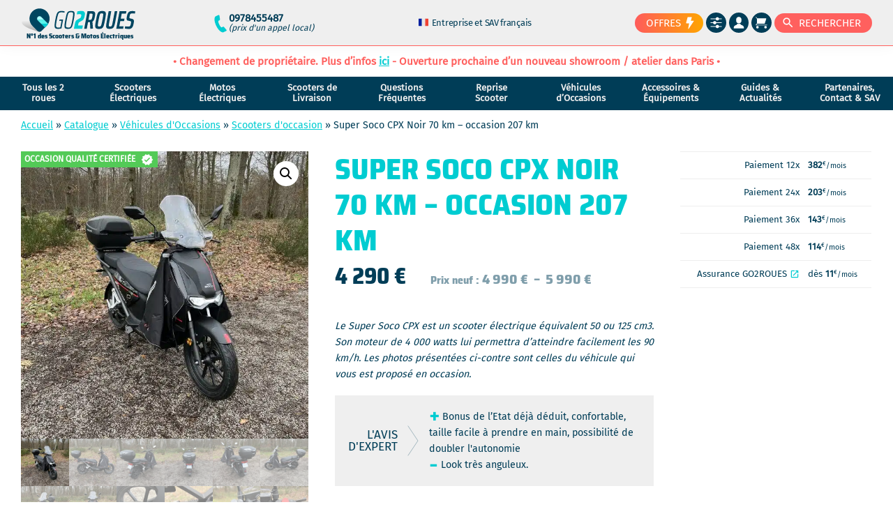

--- FILE ---
content_type: text/html; charset=UTF-8
request_url: https://www.go2roues.com/shop/super-soco-cpx-noir-70-km-occasion-207-km/
body_size: 96959
content:
<!DOCTYPE html>
<html lang="fr-FR">
<head >
<meta charset="UTF-8" />
<meta name="viewport" content="width=device-width, initial-scale=1" />
<meta name='robots' content='noindex, follow' />
	<style>img:is([sizes="auto" i], [sizes^="auto," i]) { contain-intrinsic-size: 3000px 1500px }</style>
	
	<!-- This site is optimized with the Yoast SEO Premium plugin v26.1 (Yoast SEO v26.1.1) - https://yoast.com/wordpress/plugins/seo/ -->
	<title>Super Soco CPX Noir 70 km - occasion 207 km &#8226; GO2ROUES</title>
	<meta name="description" content="Super Soco CPX. Equivalent 50 et 125cm3 pouvant atteindre 90 km/h. 140 km d&#039;autonomie avec 2 batteries. 15 jours d&#039;essai offerts" />
	<meta property="og:locale" content="fr_FR" />
	<meta property="og:type" content="product" />
	<meta property="og:title" content="Super Soco CPX Noir 70 km - occasion 207 km" />
	<meta property="og:description" content="Super Soco CPX. Equivalent 50 et 125cm3 pouvant atteindre 90 km/h. 140 km d&#039;autonomie avec 2 batteries. 15 jours d&#039;essai offerts" />
	<meta property="og:url" content="https://www.go2roues.com/shop/super-soco-cpx-noir-70-km-occasion-207-km/" />
	<meta property="og:site_name" content="GO2ROUES" />
	<meta property="article:modified_time" content="2023-12-06T10:32:14+00:00" />
	<meta property="og:image" content="https://www.go2roues.com/wp-content/uploads/2022/12/super-soco-cpx-noir-occasion-207-km-trois-quart-face-droit.jpg" />
	<meta property="og:image:width" content="1500" />
	<meta property="og:image:height" content="1500" />
	<meta property="og:image:type" content="image/jpeg" /><meta property="og:image" content="https://www.go2roues.com/wp-content/uploads/2022/12/super-soco-cpx-noir-occasion-207-km-cote-droit.jpg" />
	<meta property="og:image:width" content="1500" />
	<meta property="og:image:height" content="1500" />
	<meta property="og:image:type" content="image/jpeg" /><meta property="og:image" content="https://www.go2roues.com/wp-content/uploads/2022/12/super-soco-cpx-noir-occasion-207-km-trois-quart-arriere-droit.jpg" />
	<meta property="og:image:width" content="1500" />
	<meta property="og:image:height" content="1500" />
	<meta property="og:image:type" content="image/jpeg" /><meta property="og:image" content="https://www.go2roues.com/wp-content/uploads/2022/12/super-soco-cpx-noir-occasion-207-km-vue-arriere.jpg" />
	<meta property="og:image:width" content="1500" />
	<meta property="og:image:height" content="1500" />
	<meta property="og:image:type" content="image/jpeg" /><meta property="og:image" content="https://www.go2roues.com/wp-content/uploads/2022/12/super-soco-cpx-noir-occasion-207-km-trois-quart-arriere-gauche.jpg" />
	<meta property="og:image:width" content="1500" />
	<meta property="og:image:height" content="1500" />
	<meta property="og:image:type" content="image/jpeg" /><meta property="og:image" content="https://www.go2roues.com/wp-content/uploads/2022/12/super-soco-cpx-noir-occasion-207-km-cote-gauche.jpg" />
	<meta property="og:image:width" content="1500" />
	<meta property="og:image:height" content="1500" />
	<meta property="og:image:type" content="image/jpeg" /><meta property="og:image" content="https://www.go2roues.com/wp-content/uploads/2022/12/super-soco-cpx-noir-occasion-207-km-trois-quart-face-gauche.jpg" />
	<meta property="og:image:width" content="1500" />
	<meta property="og:image:height" content="1500" />
	<meta property="og:image:type" content="image/jpeg" /><meta property="og:image" content="https://www.go2roues.com/wp-content/uploads/2022/12/super-soco-cpx-noir-occasion-207-km-vue-avant.jpg" />
	<meta property="og:image:width" content="1500" />
	<meta property="og:image:height" content="1500" />
	<meta property="og:image:type" content="image/jpeg" /><meta property="og:image" content="https://www.go2roues.com/wp-content/uploads/2022/12/super-soco-cpx-noir-occasion-207-km-roue-avant.jpg" />
	<meta property="og:image:width" content="1500" />
	<meta property="og:image:height" content="1500" />
	<meta property="og:image:type" content="image/jpeg" /><meta property="og:image" content="https://www.go2roues.com/wp-content/uploads/2022/12/super-soco-cpx-noir-occasion-207-km-compteur.jpg" />
	<meta property="og:image:width" content="1500" />
	<meta property="og:image:height" content="1500" />
	<meta property="og:image:type" content="image/jpeg" /><meta property="og:image" content="https://www.go2roues.com/wp-content/uploads/2022/12/super-soco-cpx-noir-occasion-207-km-commodo-gauche.jpg" />
	<meta property="og:image:width" content="1500" />
	<meta property="og:image:height" content="1500" />
	<meta property="og:image:type" content="image/jpeg" /><meta property="og:image" content="https://www.go2roues.com/wp-content/uploads/2022/12/super-soco-cpx-noir-occasion-207-km-commodo-droit.jpg" />
	<meta property="og:image:width" content="1500" />
	<meta property="og:image:height" content="1500" />
	<meta property="og:image:type" content="image/jpeg" />
	<meta name="twitter:card" content="summary_large_image" />
	<meta name="twitter:site" content="@go2roues" />
	<meta name="twitter:label1" content="Prix" />
	<meta name="twitter:data1" content="4 290&nbsp;&euro;" />
	<meta name="twitter:label2" content="Disponibilité" />
	<meta name="twitter:data2" content="Rupture de stock" />
	<script type="application/ld+json" class="yoast-schema-graph">{"@context":"https://schema.org","@graph":[{"@type":["WebPage","ItemPage"],"@id":"https://www.go2roues.com/shop/super-soco-cpx-noir-70-km-occasion-207-km/","url":"https://www.go2roues.com/shop/super-soco-cpx-noir-70-km-occasion-207-km/","name":"Super Soco CPX Noir 70 km - occasion 207 km &#8226; GO2ROUES","isPartOf":{"@id":"https://www.go2roues.com/#website"},"primaryImageOfPage":{"@id":"https://www.go2roues.com/shop/super-soco-cpx-noir-70-km-occasion-207-km/#primaryimage"},"image":{"@id":"https://www.go2roues.com/shop/super-soco-cpx-noir-70-km-occasion-207-km/#primaryimage"},"thumbnailUrl":"https://www.go2roues.com/wp-content/uploads/2022/12/super-soco-cpx-noir-occasion-207-km-trois-quart-face-droit.jpg","description":"Super Soco CPX. Equivalent 50 et 125cm3 pouvant atteindre 90 km/h. 140 km d'autonomie avec 2 batteries. 15 jours d'essai offerts","breadcrumb":{"@id":"https://www.go2roues.com/shop/super-soco-cpx-noir-70-km-occasion-207-km/#breadcrumb"},"inLanguage":"fr-FR","potentialAction":{"@type":"BuyAction","target":""}},{"@type":"ImageObject","inLanguage":"fr-FR","@id":"https://www.go2roues.com/shop/super-soco-cpx-noir-70-km-occasion-207-km/#primaryimage","url":"https://www.go2roues.com/wp-content/uploads/2022/12/super-soco-cpx-noir-occasion-207-km-trois-quart-face-droit.jpg","contentUrl":"https://www.go2roues.com/wp-content/uploads/2022/12/super-soco-cpx-noir-occasion-207-km-trois-quart-face-droit.jpg","width":1500,"height":1500,"caption":"Super Soco CPX Noir 70 km occasion 207 km trois quart face droit"},{"@type":"BreadcrumbList","@id":"https://www.go2roues.com/shop/super-soco-cpx-noir-70-km-occasion-207-km/#breadcrumb","itemListElement":[{"@type":"ListItem","position":1,"name":"Accueil","item":"https://www.go2roues.com/"},{"@type":"ListItem","position":2,"name":"Catalogue","item":"https://www.go2roues.com/shop/"},{"@type":"ListItem","position":3,"name":"Véhicules d'Occasions","item":"https://www.go2roues.com/shop/cat/vo/"},{"@type":"ListItem","position":4,"name":"Scooters d'occasion","item":"https://www.go2roues.com/shop/cat/vo/scooter-occasion/"},{"@type":"ListItem","position":5,"name":"Super Soco CPX Noir 70 km &#8211; occasion 207 km"}]},{"@type":"WebSite","@id":"https://www.go2roues.com/#website","url":"https://www.go2roues.com/","name":"GO2ROUES","description":"N°1 des Scooters &amp; Motos Électriques","publisher":{"@id":"https://www.go2roues.com/#organization"},"potentialAction":[{"@type":"SearchAction","target":{"@type":"EntryPoint","urlTemplate":"https://www.go2roues.com/?s={search_term_string}"},"query-input":{"@type":"PropertyValueSpecification","valueRequired":true,"valueName":"search_term_string"}}],"inLanguage":"fr-FR"},{"@type":"Organization","@id":"https://www.go2roues.com/#organization","name":"SAS GO2ROUES","url":"https://www.go2roues.com/","logo":{"@type":"ImageObject","inLanguage":"fr-FR","@id":"https://www.go2roues.com/#/schema/logo/image/","url":"https://www.go2roues.com/wp-content/uploads/2018/04/logo-go2roues-facture-pdf-small.png","contentUrl":"https://www.go2roues.com/wp-content/uploads/2018/04/logo-go2roues-facture-pdf-small.png","width":250,"height":55,"caption":"SAS GO2ROUES"},"image":{"@id":"https://www.go2roues.com/#/schema/logo/image/"},"sameAs":["https://www.facebook.com/go2roues/","https://x.com/go2roues"]}]}</script>
	<meta property="product:brand" content="Super SOCO" />
	<meta property="product:price:amount" content="4290" />
	<meta property="product:price:currency" content="EUR" />
	<meta property="og:availability" content="out of stock" />
	<meta property="product:availability" content="out of stock" />
	<meta property="product:retailer_item_id" content="SUPSOCOCPX-11" />
	<meta property="product:condition" content="new" />
	<!-- / Yoast SEO Premium plugin. -->


<link rel="alternate" type="application/rss+xml" title="GO2ROUES &raquo; Flux" href="https://www.go2roues.com/feed/" />
<link rel="alternate" type="application/rss+xml" title="GO2ROUES &raquo; Flux des commentaires" href="https://www.go2roues.com/comments/feed/" />
<link rel="alternate" type="application/rss+xml" title="GO2ROUES &raquo; Super Soco CPX Noir 70 km &#8211; occasion 207 km Flux des commentaires" href="https://www.go2roues.com/shop/super-soco-cpx-noir-70-km-occasion-207-km/feed/" />
<link rel='stylesheet' id='dashicons-css' href='https://www.go2roues.com/wp-includes/css/dashicons.min.css?ver=6.8.3' type='text/css' media='all' />
<link rel='stylesheet' id='woocommerce-general-css' href='https://www.go2roues.com/wp-content/plugins/woocommerce/assets/css/woocommerce.css?ver=10.2.3' type='text/css' media='all' />
<link rel='stylesheet' id='go2roues-woo-layout-css' href='https://www.go2roues.com/wp-content/themes/genesis-go2roues/css/woo/layout.css?ver=2.1.93' type='text/css' media='all' />
<link rel='stylesheet' id='genesis-sample-woocommerce-styles-css' href='https://www.go2roues.com/wp-content/themes/genesis-go2roues/lib/woocommerce/genesis-sample-woocommerce.css?ver=2.1.93' type='text/css' media='all' />
<style id="go2roues-inlined">@charset "UTF-8";
:root {
  --dark-blue: #003d57;
  --alt-blue: #225970;
  --green: #00ccd1;
  --grey: #efefef;
  --red: #ff605e;
  --header-bg: #efefef;
  --orange: #ff925e;
  --valid: #53ca57;
  --yellow: #f9b02d;
  --alt-green: #00d3af;
  --g2r-headings-font: "Saira Semi Condensed",sans-serif;
  --g2r-body-font: "Fira Sans",sans-serif;
  --g2r-linear-gradient-1: linear-gradient(270deg,var(--dark-blue),var(--green));
  --g2r-linear-gradient-1-rev: linear-gradient(270deg,var(--green),var(--dark-blue));
  --g2r-linear-gradient-2: linear-gradient(270deg,var(--red),var(--yellow));
  --g2r-linear-gradient-2-rev: linear-gradient(270deg,var(--yellow),var(--red));
}

/* Table of Contents
- HTML5 Reset
	- Baseline Normalize
	- Box Sizing
	- Float Clearing
- Defaults
	- Typographical Elements
	- Headings
	- Objects
	- Gallery
	- Forms
	- Tables
	- Screen Reader Text
- Structure and Layout
	- Site Container
	- Site Inner
- Common Classes
	- Avatar
	- Genesis
	- Search Form
	- Titles
	- WordPress
- Widgets
	- Featured Content
- Plugins
	- Genesis eNews Extended
	- Genesis Simple FAQ
	- Jetpack
- Skip Links
- Site Header
	- Title Area
- Site Navigation
	- Responsive Menu
	- Header Menu
	- Footer Menu
- Content Area
	- Entry Content
	- Entry Meta
	- Pagination
	- Entry Comments
- Sidebar
- Footer Widgets
- Site Footer
- Media Queries
	- Min-width: 960px
		- Site Header
		- Genesis Menu
		- Responsive Menu
		- Header Menu
		- Site Inner
		- Content
		- Sidebar
		- Author Box
		- After Entry
		- Column Classes
		- Entry Misc.
		- Footer Widgets
- Print Styles
*/
/* HTML5 Reset
---------------------------------------------------------------------------------------------------- */
/* Baseline Normalize
--------------------------------------------- */
/* normalize.css v8.0.0 | MIT License | github.com/necolas/normalize.css */
button, hr, input {
  overflow: visible;
}

progress, sub, sup {
  vertical-align: baseline;
}

[type=checkbox], [type=radio], legend {
  box-sizing: border-box;
  padding: 0;
}

html {
  line-height: 1.15;
  -webkit-text-size-adjust: 100%;
  scroll-behavior: smooth;
}

body {
  margin: 0;
}

h1 {
  font-size: 2em;
  margin: 0.67em 0;
}

hr {
  box-sizing: content-box;
  height: 0;
}

code, kbd, pre, samp {
  font-family: monospace, monospace;
  font-size: 1em;
}

a {
  background-color: transparent;
}

abbr[title] {
  border-bottom: none;
  text-decoration: underline dotted;
}

b, strong {
  font-weight: bolder;
}

small {
  font-size: 80%;
}

sub, sup {
  font-size: 75%;
  line-height: 0;
  position: relative;
}

sub {
  bottom: -0.25em;
}

sup {
  top: -0.5em;
}

img {
  border-style: none;
}

button, input, optgroup, select, textarea {
  font-family: inherit;
  font-size: 100%;
  line-height: 1.15;
  margin: 0;
}

button, select {
  text-transform: none;
}

[type=button], [type=reset], [type=submit], button {
  -webkit-appearance: button;
}

[type=button]::-moz-focus-inner, [type=reset]::-moz-focus-inner, [type=submit]::-moz-focus-inner, button::-moz-focus-inner {
  border-style: none;
  padding: 0;
}

[type=button]:-moz-focusring, [type=reset]:-moz-focusring, [type=submit]:-moz-focusring, button:-moz-focusring {
  outline: ButtonText dotted 1px;
}

fieldset {
  padding: 0.35em 0.75em 0.625em;
}

legend {
  color: inherit;
  display: table;
  max-width: 100%;
  white-space: normal;
}

textarea {
  overflow: auto;
}

[type=number]::-webkit-inner-spin-button, [type=number]::-webkit-outer-spin-button {
  height: auto;
}

[type=search] {
  -webkit-appearance: textfield;
  outline-offset: -2px;
}

[type=search]::-webkit-search-decoration {
  -webkit-appearance: none;
}

::-webkit-file-upload-button {
  -webkit-appearance: button;
  font: inherit;
}

details {
  display: block;
}

summary {
  display: list-item;
}

[hidden], template {
  display: none;
}

/* Box Sizing
--------------------------------------------- */
html {
  box-sizing: border-box;
}

*,
*::before,
*::after {
  box-sizing: inherit;
}

/* Float Clearing
--------------------------------------------- */
.author-box::before,
.clearfix::before,
.entry-content::before,
.nav-secondary::before,
.pagination::before {
  content: " ";
  display: table;
}

.author-box::after,
.clearfix::after,
.entry-content::after,
.nav-secondary::after,
.pagination::after {
  clear: both;
  content: " ";
  display: table;
}

/* Defaults
---------------------------------------------------------------------------------------------------- */
/* Typographical Elements
--------------------------------------------- */
html {
  font-size: 59.5%;
  -moz-osx-font-smoothing: grayscale;
  -webkit-font-smoothing: antialiased;
  overflow-x: hidden;
}

/* fira-sans-regular - latin */
@font-face {
  font-family: "Fira Sans";
  font-style: normal;
  font-display: swap;
  font-weight: 400;
  src: url("/wp-content/themes/genesis-go2roues/fonts/fira-sans-v9-latin/fira-sans-v9-latin-regular.eot"); /* IE9 Compat Modes */
  src: local("Fira Sans Regular"), local("FiraSans-Regular"), url("/wp-content/themes/genesis-go2roues/fonts/fira-sans-v9-latin/fira-sans-v9-latin-regular.eot?#iefix") format("embedded-opentype"), url("/wp-content/themes/genesis-go2roues/fonts/fira-sans-v9-latin/fira-sans-v9-latin-regular.woff2") format("woff2"), url("/wp-content/themes/genesis-go2roues/fonts/fira-sans-v9-latin/fira-sans-v9-latin-regular.woff") format("woff"), url("/wp-content/themes/genesis-go2roues/fonts/fira-sans-v9-latin/fira-sans-v9-latin-regular.ttf") format("truetype"), url("/wp-content/themes/genesis-go2roues/fonts/fira-sans-v9-latin/fira-sans-v9-latin-regular.svg#FiraSans") format("svg"); /* Legacy iOS */
}
/* saira-semi-condensed-800 - latin */
@font-face {
  font-family: "Saira Semi Condensed";
  font-style: normal;
  font-display: swap;
  font-weight: 800;
  src: url("/wp-content/themes/genesis-go2roues/fonts/saira-semi-condensed-v4-latin/saira-semi-condensed-v4-latin-800.eot"); /* IE9 Compat Modes */
  src: local("Saira SemiCondensed ExtraBold"), local("SairaSemiCondensed-ExtraBold"), url("/wp-content/themes/genesis-go2roues/fonts/saira-semi-condensed-v4-latin/saira-semi-condensed-v4-latin-800.eot?#iefix") format("embedded-opentype"), url("/wp-content/themes/genesis-go2roues/fonts/saira-semi-condensed-v4-latin/saira-semi-condensed-v4-latin-800.woff2") format("woff2"), url("/wp-content/themes/genesis-go2roues/fonts/saira-semi-condensed-v4-latin/saira-semi-condensed-v4-latin-800.woff") format("woff"), url("/wp-content/themes/genesis-go2roues/fonts/saira-semi-condensed-v4-latin/saira-semi-condensed-v4-latin-800.ttf") format("truetype"), url("/wp-content/themes/genesis-go2roues/fonts/saira-semi-condensed-v4-latin/saira-semi-condensed-v4-latin-800.svg#SairaSemiCondensed") format("svg"); /* Legacy iOS */
}
/* Chrome fix */
body {
  background-color: #fff;
  color: #003d57;
  font-family: "Fira Sans", sans-serif;
  font-size: 1.6rem;
  font-weight: 400;
  line-height: 1.625;
  margin: 0;
}

button,
input:focus,
input[type=button],
input[type=reset],
input[type=submit],
textarea:focus,
.button,
.gallery img {
  transition: all 0.2s ease-in-out;
}

a {
  color: #00ccd1;
  text-decoration: underline;
  transition: color 0.2s ease-in-out, background-color 0.2s ease-in-out;
}

a:focus,
a:hover {
  color: rgb(0, 218.9339712919, 224.3);
  text-decoration: none;
}

p {
  margin: 0 0 3rem;
  padding: 0;
}

ol,
ul {
  margin: 0;
  padding: 0;
}

li {
  list-style-type: none;
}

hr {
  border: 0;
  border-collapse: collapse;
  border-top: 1px solid #eee;
  clear: both;
  margin: 1.5rem 0;
}

b,
strong {
  font-weight: 700;
}

blockquote,
cite,
em,
i {
  font-style: italic;
}

mark {
  background: #ddd;
  color: #333;
  padding: 1px 1rem;
}

blockquote {
  margin: 30px;
}

blockquote::before {
  content: "“";
  display: block;
  font-size: 30px;
  font-size: 3rem;
  height: 0;
  left: -20px;
  position: relative;
  top: -10px;
}

/* Headings
--------------------------------------------- */
h1,
h2,
h3,
h4,
h5,
h6 {
  font-family: "Saira Semi Condensed", sans-serif;
  font-weight: 400;
  line-height: 1.2;
  margin: 0 0 20px;
}

h1 {
  font-size: 30px;
  font-size: 3rem;
}

h2 {
  font-size: 27px;
  font-size: 2.7rem;
}

.entry-content h3,
.entry-content h4 {
  font-weight: 600;
}

h3 {
  font-size: 24px;
  font-size: 2.4rem;
}

h4 {
  font-size: 20px;
  font-size: 2rem;
}

.entry-content h4 {
  margin-top: 40px;
}

h5 {
  font-size: 18px;
  font-size: 1.8rem;
}

h6 {
  font-size: 16px;
  font-size: 1.6rem;
}

/* Objects
--------------------------------------------- */
embed,
iframe,
img,
object,
video,
.wp-caption {
  max-width: 100%;
}

iframe {
  border: none;
}

img {
  height: auto;
  vertical-align: top;
}

figure {
  margin: 0;
}

/* Gallery
--------------------------------------------- */
.gallery {
  overflow: hidden;
}

.gallery img {
  border: 1px solid #eee;
  height: auto;
  padding: 4px;
}

.gallery img:focus,
.gallery img:hover {
  border: 1px solid #999;
  outline: none;
}

.gallery-columns-1 .gallery-item {
  width: 100%;
}

.gallery-columns-2 .gallery-item {
  width: 50%;
}

.gallery-columns-3 .gallery-item {
  width: 33%;
}

.gallery-columns-4 .gallery-item {
  width: 25%;
}

.gallery-columns-5 .gallery-item {
  width: 20%;
}

.gallery-columns-6 .gallery-item {
  width: 16.6666%;
}

.gallery-columns-7 .gallery-item {
  width: 14.2857%;
}

.gallery-columns-8 .gallery-item {
  width: 12.5%;
}

.gallery-columns-9 .gallery-item {
  width: 11.1111%;
}

.gallery-columns-2 .gallery-item:nth-child(2n+1),
.gallery-columns-3 .gallery-item:nth-child(3n+1),
.gallery-columns-4 .gallery-item:nth-child(4n+1),
.gallery-columns-5 .gallery-item:nth-child(5n+1),
.gallery-columns-6 .gallery-item:nth-child(6n+1),
.gallery-columns-7 .gallery-item:nth-child(7n+1),
.gallery-columns-8 .gallery-item:nth-child(8n+1),
.gallery-columns-9 .gallery-item:nth-child(9n+1) {
  clear: left;
}

.gallery-item {
  float: left;
  margin: 0 0 30px;
  text-align: center;
}

/* Forms
--------------------------------------------- */
input,
select,
textarea {
  background-color: #fff;
  border: 1px solid #ddd;
  color: #003d57;
  font-size: 1.6rem;
  font-weight: 400;
  padding: 15px;
  width: 100%;
  margin-bottom: 1rem;
}

select {
  height: 56px;
}

[name=search_in] {
  height: 50px;
}

input:focus,
textarea:focus {
  border: 1px solid #003d57;
  outline: none;
}

input[type=checkbox],
input[type=image],
input[type=radio] {
  width: auto;
}

::-moz-placeholder {
  color: rgba(0, 61, 87, 0.4);
  opacity: 1;
  font-style: italic;
}

::-webkit-input-placeholder {
  color: rgba(0, 61, 87, 0.4);
  font-style: italic;
}

button,
input[type=button],
input[type=reset],
input[type=submit],
.button {
  background-color: #003d57;
  border: 0;
  color: #fff;
  cursor: pointer;
  font-size: 1.6rem;
  font-weight: 600;
  padding: 15px 30px;
  text-decoration: none;
  white-space: normal;
  width: auto;
}

button:focus,
button:hover,
input[type=button]:focus,
input[type=button]:hover,
input[type=reset]:focus,
input[type=reset]:hover,
input[type=submit]:focus,
input[type=submit]:hover,
.button:focus,
.button:hover {
  background-color: rgb(0, 86.0310344828, 122.7);
  color: #fff;
}

.entry-content .button:focus,
.entry-content .button:hover {
  color: #fff;
}

.button {
  display: inline-block;
}

a.button.small,
button.small,
input[type=button].small,
input[type=reset].small,
input[type=submit].small {
  padding: 8px 16px;
}

.site-container button:disabled,
.site-container button:disabled:hover,
.site-container input:disabled,
.site-container input:disabled:hover,
.site-container input[type=button]:disabled,
.site-container input[type=button]:disabled:hover,
.site-container input[type=reset]:disabled,
.site-container input[type=reset]:disabled:hover,
.site-container input[type=submit]:disabled,
.site-container input[type=submit]:disabled:hover {
  background-color: #eee;
  border-width: 0;
  color: #777;
  cursor: not-allowed;
}

input[type=search]::-webkit-search-cancel-button,
input[type=search]::-webkit-search-results-button {
  display: none;
}

/* Tables
--------------------------------------------- */
table {
  border-collapse: collapse;
  border-spacing: 0;
  line-height: 2;
  margin-bottom: 40px;
  width: 100%;
  word-break: break-word;
}

tbody {
  border-bottom: 1px solid #eee;
}

td,
th {
  text-align: left;
}

td {
  border-top: 1px solid #eee;
  padding: 6px;
}

th {
  font-weight: 400;
  padding: 0 6px;
}

td:first-child,
th:first-child {
  padding-left: 0;
}

/* Screen Reader Text
--------------------------------------------- */
.screen-reader-shortcut,
.screen-reader-text,
.screen-reader-text span {
  border: 0;
  clip: rect(0, 0, 0, 0);
  height: 1px;
  overflow: hidden;
  position: absolute !important;
  width: 1px;
  word-wrap: normal !important;
}

.screen-reader-text:focus,
.screen-reader-shortcut:focus,
.widget_search input[type=submit]:focus {
  background: #fff;
  box-shadow: 0 0 2px 2px rgba(0, 0, 0, 0.6);
  clip: auto !important;
  color: #333;
  display: block;
  font-size: 1em;
  font-weight: bold;
  height: auto;
  padding: 15px 23px 14px;
  text-decoration: none;
  width: auto;
  z-index: 100000; /* Above WP toolbar. */
}

.more-link {
  position: relative;
}

/* Structure and Layout
---------------------------------------------------------------------------------------------------- */
/* Site Container
--------------------------------------------- */
.site-container {
  -webkit-animation: fadein 1s;
  animation: fadein 1s;
  word-wrap: break-word;
}

@keyframes fadein {
  from {
    opacity: 0;
  }
  to {
    opacity: 1;
  }
}
@-webkit-keyframes fadein {
  from {
    opacity: 0;
  }
  to {
    opacity: 1;
  }
}
/* Site Inner
--------------------------------------------- */
.site-inner {
  clear: both;
  margin: 0 auto;
  padding: 30px 30px 0;
}

/* Common Classes
---------------------------------------------------------------------------------------------------- */
/* Avatar
--------------------------------------------- */
.avatar {
  border-radius: 50%;
  float: left;
}

.author-box .avatar,
.alignleft .avatar {
  margin-right: 20px;
}

.alignright .avatar {
  margin-left: 20px;
}

.comment .avatar {
  margin: 0 15px 20px 0;
}

/* Genesis
--------------------------------------------- */
.after-entry,
.archive-description,
.author-box {
  margin-bottom: 40px;
}

.after-entry {
  box-shadow: 0 0 20px rgba(0, 0, 0, 0.05);
  padding: 20px 30px;
}

.after-entry .widget:last-of-type {
  margin-bottom: 0;
}

.archive-description p:last-child,
.author-box p:last-child {
  margin-bottom: 0;
}

/* Search Form
--------------------------------------------- */
.search-form {
  overflow: hidden;
}

.entry-content .search-form {
  margin-bottom: 40px;
  width: 50%;
}

.post-password-form input[type=submit],
.search-form input[type=submit] {
  margin-top: 10px;
}

.widget_search input[type=submit] {
  border: 0;
  clip: rect(0, 0, 0, 0);
  height: 1px;
  margin: -1px;
  padding: 0;
  position: absolute;
  width: 1px;
}

/* Titles
--------------------------------------------- */
.archive-description .entry-title,
.author-box-title {
  font-size: 2rem;
  font-weight: 600;
  margin-bottom: 10px;
}

.entry-title, .archive-title {
  font-size: 3rem;
  margin-bottom: 10px;
}

.entry-title a,
.sidebar .widget-title a {
  color: #003d57;
  text-decoration: none;
}

.entry-title a:focus,
.entry-title a:hover {
  color: rgb(0, 78.8793103448, 112.5);
}

.widget-title {
  font-size: 1.8rem;
  font-weight: 600;
  margin-bottom: 20px;
}

/* WordPress
--------------------------------------------- */
.aligncenter {
  text-align: center;
}

a.aligncenter img {
  display: block;
  margin: 0 auto;
}

a.alignnone {
  display: inline-block;
}

.alignleft {
  float: left;
  text-align: left;
}

.alignright {
  float: right;
  text-align: right;
}

a.alignleft,
a.alignnone,
a.alignright {
  max-width: 100%;
}

img.centered,
.aligncenter {
  display: block;
  margin: 0 auto 30px;
}

img.alignnone,
.alignnone {
  margin-bottom: 15px;
}

a.alignleft,
img.alignleft,
.wp-caption.alignleft {
  margin: 0 20px 20px 0;
}

a.alignright,
img.alignright,
.wp-caption.alignright {
  margin: 0 0 20px 20px;
}

.gallery-caption,
.wp-caption-text {
  font-size: 14px;
  font-size: 1.4rem;
  font-weight: 600;
  margin: 0;
  text-align: center;
}

.entry-content p.wp-caption-text {
  margin-bottom: 0;
}

.entry-content .wp-audio-shortcode,
.entry-content .wp-playlist,
.entry-content .wp-video {
  margin: 0 0 30px;
}

/* Widgets
---------------------------------------------------------------------------------------------------- */
.widget {
  margin-bottom: 40px;
}

.widget p:last-child,
.widget ul > li:last-of-type {
  margin-bottom: 0;
}

.widget ul > li {
  margin-bottom: 10px;
}

.widget ul > li:last-of-type {
  padding-bottom: 0;
}

.widget ol > li {
  list-style-position: inside;
  list-style-type: decimal;
  padding-left: 20px;
  text-indent: -20px;
}

.widget li li {
  border: 0;
  margin: 0 0 0 30px;
  padding: 0;
}

.widget_calendar table {
  width: 100%;
}

.widget_calendar td,
.widget_calendar th {
  text-align: center;
}

/* Featured Content
--------------------------------------------- */
.featured-content .entry {
  border-bottom: 1px solid #eee;
  margin-bottom: 20px;
}

.featured-content .entry:last-of-type {
  border-bottom: none;
  margin-bottom: 0;
}

.featured-content .entry-image {
  height: 75px;
  width: 75px;
}

.featured-content .entry-title {
  font-size: 16px;
  font-size: 1.6rem;
  margin-bottom: 5px;
  margin-top: 10px;
}

/* Plugins
---------------------------------------------------------------------------------------------------- */
/* Genesis eNews Extended
--------------------------------------------- */
.after-entry .enews {
  text-align: center;
  padding: 10px;
}

.sidebar .enews {
  background-color: #f5f5f5;
  padding: 30px;
}

.enews-widget input {
  font-size: 16px;
  font-size: 1.6rem;
  margin-bottom: 10px;
}

.after-entry .enews-widget input {
  text-align: center;
}

.enews-widget input[type=submit] {
  margin: 0;
  width: 100%;
}

.enews form + p {
  margin-top: 20px;
}

/* Genesis Simple FAQ
--------------------------------------------- */
.gs-faq__question {
  background: transparent;
  border-bottom: 1px solid #eee;
  color: #333;
  padding-left: 0;
  padding-right: 0;
}

.gs-faq__question:focus,
.gs-faq__question:hover {
  background: transparent;
  color: #0073e5;
}

.gs-faq__question::after {
  content: "\f132";
  font-family: "dashicons";
  float: right;
}

.gs-faq__question.gs-faq--expanded::after {
  content: "\f460";
}

/* Jetpack
--------------------------------------------- */
#wpstats {
  display: none;
}

/* Skip Links
---------------------------------------------------------------------------------------------------- */
.genesis-skip-link {
  margin: 0;
}

.genesis-skip-link .skip-link-hidden {
  display: none;
  visibility: hidden;
}

.genesis-skip-link li {
  height: 0;
  list-style: none;
  width: 0;
}

/* Display outline on focus */
:focus {
  color: #003d57;
  outline: none;
}

/* Site Header
---------------------------------------------------------------------------------------------------- */
.site-header {
  background-color: #efefef;
  box-shadow: 0 0 20px rgba(0, 0, 0, 0.05);
  padding: 10px 30px;
}

.breadcrumbs {
  margin: 0 auto -1rem;
  max-width: 1380px;
  padding: 10px 30px 0;
  font-size: 1.5rem;
}

/* Title Area
--------------------------------------------- */
.wp-custom-logo .title-area {
  max-width: 350px;
  padding-bottom: 5px;
  padding-top: 5px;
}

.site-title {
  font-size: 2rem;
  font-weight: 600;
  line-height: 1;
  margin-bottom: 0;
}

.site-title a,
.site-title a:focus,
.site-title a:hover {
  color: #333;
  text-decoration: none;
}

.site-description,
.wp-custom-logo .site-title {
  display: none;
  font-family: "Saira Semi Condensed", sans-serif;
  font-size: 10px;
  margin: -0.7rem 0 0 8px;
}

/* Site Navigation
---------------------------------------------------------------------------------------------------- */
.genesis-nav-menu {
  line-height: 1;
  width: 100%;
}

.genesis-nav-menu .menu-item {
  display: block;
}

.genesis-nav-menu a {
  display: block;
  font-size: 1.4rem;
  outline-offset: -1px;
  padding-bottom: 12px;
  padding-top: 12px;
  text-decoration: none;
}

.genesis-nav-menu a:focus,
.genesis-nav-menu a:hover,
.genesis-nav-menu .current-menu-item > a,
.genesis-nav-menu .sub-menu .current-menu-item > a:focus,
.genesis-nav-menu .sub-menu .current-menu-item > a:hover {
  color: #0073e5;
  text-decoration: none;
}

/* Responsive Menu
--------------------------------------------- */
@media screen and (max-width: 959px) {
  .genesis-nav-menu .menu-item-has-children > a::after {
    content: "+";
    float: right;
    font-size: 170%;
    margin-top: -5px;
    transition: all 0.15s;
  }
  .genesis-nav-menu .menu-item-has-children .sub-menu {
    display: none;
    background-color: #00ccd1;
    padding: 0 3rem;
  }
  .genesis-nav-menu .menu-item-has-children .sub-menu .menu-item a span {
    font-size: 90%;
    color: white;
    font-style: italic;
  }
  .genesis-nav-menu .menu-item-has-children .sub-menu .menu-item .sub-menu {
    display: none;
  }
  .genesis-nav-menu .menu-item-has-children.mobile-display-sub > a::after {
    transform: rotateZ(45deg);
  }
  .genesis-nav-menu .menu-item-has-children.mobile-display-sub .sub-menu {
    display: block;
  }
  .genesis-nav-menu .menu-item-has-children.mobile-display-sub .sub-menu .menu-item.mobile-display-sub .sub-menu {
    display: block;
    background-color: var(--dark-blue);
  }
}
/* Header Menu
--------------------------------------------- */
.nav-primary {
  width: 100%;
}

@media screen and (min-width: 960px) {
  .genesis-nav-menu .menu-item-242:hover .sub-menu {
    z-index: 2;
    opacity: 1;
    transform: scaleX(1);
    display: block;
    position: absolute;
    max-width: 140px;
    background-color: white;
    border-left: 1px solid var(--dark-blue);
    border-right: 1px solid var(--dark-blue);
    border-bottom: 2px solid var(--dark-blue);
  }
  .genesis-nav-menu .menu-item-242:hover .sub-menu li a {
    color: var(--dark-blue);
  }
  .genesis-nav-menu .menu-item-242:hover .sub-menu li a:hover {
    color: var(--green);
  }
  @starting-style {
    .genesis-nav-menu .menu-item-242:hover .sub-menu {
      opacity: 0;
      transform: scaleX(0.9);
    }
  }
}
/* Footer Menu
--------------------------------------------- */
.nav-secondary {
  margin-top: 10px;
}

.nav-secondary .genesis-nav-menu {
  line-height: 1.5;
}

.nav-secondary .menu-item {
  display: inline-block;
}

.nav-secondary a {
  margin-left: 10px;
  margin-right: 10px;
  padding: 0;
}

/* Content Area
---------------------------------------------------------------------------------------------------- */
/* Entry Content
--------------------------------------------- */
.entry {
  margin-bottom: 40px;
}

.single-post .entry-content ol,
.single-post .entry-content ul:not([role=alert]):not(.products):not(.blocks-gallery-grid) {
  margin-bottom: 30px;
  margin-left: 40px;
}
.single-post .entry-content ol > li {
  list-style-type: decimal;
}
.single-post .entry-content ul > li {
  list-style-type: disc;
}
.single-post .entry-content ol ol,
.single-post .entry-content ul ul {
  margin-bottom: 0;
}

.page .normal-ul, .page .normal-ol {
  margin-bottom: 30px;
  margin-left: 40px;
}
.page .normal-ul li {
  list-style-type: disc;
}
.page .normal-ol li {
  list-style-type: inherit;
}

.entry-content code {
  background-color: #f5f5f5;
}

.entry-content .caption {
  font-size: 14px;
  font-weight: 600;
  margin-top: -20px;
  text-align: center;
}

.content .sticky {
  background-color: #f5f5f5;
  padding: 30px;
}

/* Entry Meta
--------------------------------------------- */
p.entry-meta {
  font-size: 1.6rem;
  margin-bottom: 0;
}

.entry-header .entry-meta {
  margin-bottom: 20px;
}

.entry-footer .entry-meta {
  border-top: 1px solid #eee;
  padding-top: 20px;
}

.entry-categories,
.entry-tags {
  display: block;
}

.entry-comments-link::before {
  content: "—";
  margin: 0 6px 0 2px;
}

/* Pagination
--------------------------------------------- */
.pagination {
  clear: both;
  margin: 60px 0;
}

.adjacent-entry-pagination {
  margin-bottom: 0;
}

.archive-pagination li {
  display: inline;
}

.archive-pagination li a {
  background-color: #f5f5f5;
  color: #003d57;
  cursor: pointer;
  display: inline-block;
  font-size: 1.6rem;
  font-weight: 600;
  margin-bottom: 4px;
  padding: 8px 12px;
  text-decoration: none;
}

.archive-pagination li a:focus,
.archive-pagination li a:hover,
.archive-pagination li.active a {
  background-color: #003d57;
  color: #fff;
}

/* Entry Comments
--------------------------------------------- */
.entry-comments {
  padding: 3rem;
}

.comment-respond, .entry-pings {
  padding: 60px 60px 32px;
}

.comment-respond,
.entry-comments,
.entry-pings {
  font-size: 1.6rem;
  margin-bottom: 40px;
  background-color: #fbfbfb;
}

.comment-list li {
  padding: 40px 0 0 30px;
}

.comment-list .depth-1 {
  padding-left: 0;
}

.comment-header {
  margin-bottom: 30px;
}

.comment-content {
  clear: both;
}

.comment-content ul > li {
  list-style-type: disc;
}

.comment-respond input[type=email],
.comment-respond input[type=text],
.comment-respond input[type=url] {
  width: 50%;
}

.comment-respond label {
  display: block;
  margin-right: 12px;
}

.comment-header p {
  margin-bottom: 0;
}

.entry-pings .reply {
  display: none;
}

.comment-form-cookies-consent label {
  display: inline;
  margin-left: 12px;
}

/* Sidebar
---------------------------------------------------------------------------------------------------- */
.sidebar {
  font-size: 16px;
  font-size: 1.6rem;
  line-height: 1.5;
}

.sidebar .widget {
  margin-bottom: 40px;
}

.sidebar p {
  margin-bottom: 20px;
}

/* Media Queries
---------------------------------------------------------------------------------------------------- */
@media only screen and (min-width: 768px) {
  .footer-widget-area {
    margin-bottom: 0;
  }
}
@media only screen and (min-width: 960px) {
  /* Site Header
  --------------------------------------------- */
  .breadcrumbs {
    margin-bottom: -34px;
  }
  .site-description,
  .wp-custom-logo .site-title {
    display: block;
  }
  /* Genesis Menu
  --------------------------------------------- */
  .genesis-nav-menu .menu-item {
    display: inline-block;
    max-width: 130px;
    text-align: center;
    vertical-align: middle;
  }
  .genesis-nav-menu > .menu-bold > a {
    font-weight: 700;
  }
  .genesis-nav-menu > .menu-highlight > a {
    background-color: #333;
    border-radius: 3px;
    color: #fff;
    font-weight: 600;
    margin-left: 15px;
    padding-left: 20px;
    padding-right: 20px;
  }
  .genesis-nav-menu > .menu-highlight > a:hover,
  .genesis-nav-menu > .menu-highlight > a:focus {
    background-color: #0073e5;
  }
  .genesis-nav-menu {
    display: flex;
    align-items: flex-end;
    justify-content: space-between;
    max-width: 1320px;
    margin: auto;
  }
  .genesis-nav-menu .sub-menu {
    display: none;
  }
  /* Responsive Menu
  --------------------------------------------- */
  .genesis-responsive-menu {
    display: block;
  }
  .menu-toggle,
  .sub-menu-toggle {
    display: none;
    visibility: hidden;
  }
  /* Header Menu
  --------------------------------------------- */
  .nav-primary .genesis-nav-menu a {
    padding-left: 15px;
    padding-right: 15px;
  }
  /* Site-Inner
  --------------------------------------------- */
  .site-inner {
    max-width: 1380px;
    padding: 60px 30px 0;
  }
  /* Content
  --------------------------------------------- */
  .full-width-content .content,
  .landing-page .content {
    max-width: 726px;
    margin-left: auto;
    margin-right: auto;
  }
  /* Sidebar
  --------------------------------------------- */
  /* Author Box
  --------------------------------------------- */
  .author-box {
    background-color: #fbfbfb;
    padding: 30px;
  }
  /* After Entry
  --------------------------------------------- */
  .after-entry {
    padding: 40px 60px;
  }
  .after-entry .enews {
    padding-left: 30px;
    padding-right: 30px;
  }
  /* Column Classes
  --------------------------------------------- */
  .five-sixths,
  .four-sixths,
  .one-fourth,
  .one-half,
  .one-sixth,
  .one-third,
  .three-fourths,
  .three-sixths,
  .two-fourths,
  .two-sixths,
  .two-thirds {
    float: left;
    margin-left: 2.5641025641%;
  }
  .one-half,
  .three-sixths,
  .two-fourths {
    width: 48.7179487179%;
  }
  .one-third,
  .two-sixths {
    width: 31.6239316239%;
  }
  .four-sixths,
  .two-thirds {
    width: 65.811965812%;
  }
  .one-fourth {
    width: 23.0769230769%;
  }
  .three-fourths {
    width: 74.358974359%;
  }
  .one-sixth {
    width: 14.5299145299%;
  }
  .five-sixths {
    width: 82.905982906%;
  }
  .first {
    clear: both;
    margin-left: 0;
  }
  .entry-comments {
    padding: 6rem;
  }
  /* Entry Misc.
  --------------------------------------------- */
  .after-entry,
  .archive-description,
  .author-box,
  .comment-respond,
  .entry,
  .entry-comments,
  .entry-pings {
    margin-bottom: 60px;
  }
  /* Footer Widgets
  --------------------------------------------- */
  .footer-widgets .wrap {
    max-width: 1380px;
  }
}
@media screen and (min-width: 960px) and (max-width: 1080px) {
  #menu-item-20372, #menu-item-20373 {
    display: none;
  }
}
@media only screen and (min-width: 1200px) {
  .genesis-nav-menu .menu-item {
    width: 124px;
  }
}
/* Print Styles
---------------------------------------------------------------------------------------------------- */
@media print {
  *,
  *::before,
  *::after {
    background: transparent !important;
    box-shadow: none !important;
    color: #333 !important;
    text-shadow: none !important;
  }
  a,
  a:visited {
    text-decoration: underline;
  }
  a[href]::after {
    content: " (" attr(href) ")";
  }
  abbr[title]::after {
    content: " (" attr(title) ")";
  }
  a[href^="javascript:"]::after,
  a[href^="#"]::after,
  .site-title > a::after {
    content: "";
  }
  thead {
    display: table-header-group;
  }
  img,
  tr {
    page-break-inside: avoid;
  }
  img {
    max-width: 100% !important;
  }
  @page {
    margin: 2cm 0.5cm;
  }
  p,
  h2,
  h3 {
    orphans: 3;
    widows: 3;
  }
  blockquote,
  pre {
    border: 1px solid #999;
    page-break-inside: avoid;
  }
  .content,
  .content-sidebar {
    width: 100%;
  }
  button,
  input,
  select,
  textarea,
  .breadcrumb,
  .comment-edit-link,
  .comment-form,
  .comment-list .reply a,
  .comment-reply-title,
  .edit-link,
  .entry-comments-link,
  .entry-footer,
  .genesis-box,
  .header-widget-area,
  .hidden-print,
  .home-top,
  .nav-primary,
  .nav-secondary,
  .post-edit-link,
  .sidebar {
    display: none !important;
  }
  .site-title > a {
    margin: 0;
    text-decoration: none;
    text-indent: 0;
  }
  .site-inner {
    padding-top: 0;
    position: relative;
    top: -100px;
  }
  .author-box {
    margin-bottom: 0;
  }
  h1,
  h2,
  h3,
  h4,
  h5,
  h6 {
    orphans: 3;
    page-break-after: avoid;
    page-break-inside: avoid;
    widows: 3;
  }
  img {
    page-break-after: avoid;
    page-break-inside: avoid;
  }
  blockquote,
  pre,
  table {
    page-break-inside: avoid;
  }
  dl,
  ol,
  ul {
    page-break-before: avoid;
  }
}
.sidebar-content .content-sidebar-wrap {
  display: grid;
}
.sidebar-content .content-sidebar-wrap main.content {
  grid-column: main;
}
.sidebar-content .content-sidebar-wrap aside.sidebar {
  grid-column: sidebar;
  grid-row: 1;
}
.sidebar-content .content-sidebar-wrap aside.sidebar .widget {
  padding: 2rem;
  background-color: var(--dark-blue);
  color: white;
}

@media screen and (min-width: 500px) {
  .sidebar-content .content-sidebar-wrap {
    grid-template-columns: [sidebar] 1fr [main] 4fr;
    grid-column-gap: 3.8%;
  }
}
@media screen and (min-width: 600px) {
  .woocommerce-message .button.wc-forward:nth-child(n+2) {
    margin-right: 1rem;
  }
}
@media screen and (min-width: 1024px) {
  .woocommerce-message .button.wc-forward:nth-child(n+2) {
    margin-right: 2rem;
  }
}
/* Generated using nucleoapp.com */
/* --------------------------------

Icon colors

-------------------------------- */
:root {
  --icon-color-primary: #ffffff;
  --icon-color-secondary: #003d57;
  --icon-size-xs: 0.5em;
  --icon-size-sm: 2rem;
  --icon-size-lg: 4.2rem;
  --icon-size-xl: 6rem;
}

.nucleo {
  /* icon primary color */
  height: 3rem;
  width: 3rem;
}

/* --------------------------------

Change icon size

-------------------------------- */
.nucleo--sm {
  height: var(--icon-size-sm);
  width: var(--icon-size-sm);
}

.nucleo--lg {
  height: var(--icon-size-lg);
  width: var(--icon-size-lg);
}

.nucleo--xl {
  height: var(--icon-size-xl);
  width: var(--icon-size-xl);
}

/* --------------------------------

Align icon and text

-------------------------------- */
.nucleo-text-aligner {
  /* add this class to parent element that contains icon + text */
  display: flex;
  align-items: center;
}
.nucleo-text-aligner .nucleo {
  color: inherit;
  margin-right: 0.4em;
  flex-shrink: 0;
}
.nucleo-text-aligner .nucleo use {
  color: inherit;
  fill: currentColor;
}

/* --------------------------------

Icon reset values - used to enable color customizations

-------------------------------- */
/* --------------------------------

Stroke effects - Nucleo outline icons

- 16px icons -> up to 1px stroke (16px outline icons do not support stroke changes)
- 24px, 32px icons -> up to 2px stroke
- 48px, 64px icons -> up to 4px stroke

-------------------------------- */
p.woocommerce-products-compare-compare-button label {
  font-size: 0;
}

@media only screen and (max-width: 500px) {
  .woocommerce ul.products[class*=columns-] li.product, .woocommerce-page ul.products[class*=columns-] li.product {
    width: 100%;
    float: none;
  }
}
.entry-content .wc-item-meta li {
  list-style-type: none;
}

.woocommerce ul.products li.product, .woocommerce-page ul.products li.product {
  border: 1px solid lightgrey;
  background: linear-gradient(white, white 20%, #efefef 20%, #efefef 80%);
  padding-bottom: 2rem;
  font-size: 2rem;
}
.woocommerce ul.products li.product .prime_eco_sticker__wrapper, .woocommerce-page ul.products li.product .prime_eco_sticker__wrapper {
  display: flex;
  justify-content: space-between;
}
.woocommerce ul.products li.product .sticker-promo, .woocommerce-page ul.products li.product .sticker-promo {
  position: absolute;
  margin-left: 1rem;
  margin-top: 1rem;
}
.woocommerce ul.products li.product .vo_stiker__wrapper, .woocommerce-page ul.products li.product .vo_stiker__wrapper {
  position: absolute;
  margin-top: -37px;
}
.woocommerce ul.products li.product .vo_stiker__wrapper .vo_sticker__triangle, .woocommerce-page ul.products li.product .vo_stiker__wrapper .vo_sticker__triangle {
  border-left: 3px solid transparent;
  border-right: 0 solid transparent;
  border-bottom: 7px solid rgb(75.2026666667, 199.5973333333, 79.384);
  position: absolute;
  margin-left: -3px;
  z-index: -1;
}
.woocommerce ul.products li.product .vo_stiker__wrapper .vo_sticker, .woocommerce-page ul.products li.product .vo_stiker__wrapper .vo_sticker {
  background-color: #53ca57;
  color: white;
  text-transform: uppercase;
  font-size: 12px;
  letter-spacing: -0.5px;
  padding: 3px 1rem;
  font-weight: bold;
  white-space: nowrap;
  margin-left: -3px;
}
.woocommerce ul.products li.product .vo_stiker__wrapper .vo_sticker svg, .woocommerce-page ul.products li.product .vo_stiker__wrapper .vo_sticker svg {
  height: 14px;
  margin-bottom: -3px;
  fill: white;
  margin-right: -6px;
  margin-left: 4px;
}
.woocommerce ul.products li.product a, .woocommerce-page ul.products li.product a {
  text-align: center;
}
.woocommerce ul.products li.product a img, .woocommerce-page ul.products li.product a img {
  border-bottom: 1px solid lightgrey;
}
.woocommerce ul.products li.product .loop-inner-grid, .woocommerce-page ul.products li.product .loop-inner-grid {
  display: flex;
  align-items: center;
  justify-content: space-around;
  margin-top: 2rem;
  flex-wrap: wrap;
}
.woocommerce ul.products li.product .loop-inner-grid .autre_couleur, .woocommerce-page ul.products li.product .loop-inner-grid .autre_couleur {
  font-size: 12px;
  line-height: 1;
  max-width: 10rem;
}
.woocommerce ul.products li.product .loop-inner-grid .voir, .woocommerce-page ul.products li.product .loop-inner-grid .voir {
  padding: 1rem 2rem;
  margin-top: 0;
  font-size: 12px;
  max-width: 8rem;
}
.woocommerce ul.products li.product .loop-icons, .woocommerce-page ul.products li.product .loop-icons {
  padding: 1rem 1rem 0;
  text-align: center;
}
.woocommerce ul.products li.product .loop-express-delivery, .woocommerce-page ul.products li.product .loop-express-delivery {
  font-size: small;
  justify-content: center;
  font-style: italic;
}

ul.products li span.d2 {
  position: absolute;
  right: 0;
  font-size: 13px;
  transform: translateY(8px);
}

span.d2 {
  background-color: #ff605e;
  padding: 0 6px;
  font-size: 0.8em;
  color: #fff;
}

.tag_arrow_left {
  display: inline-block;
  margin-right: 0;
  margin-left: 0.5em;
  position: relative;
  top: 7px;
  width: 0;
  height: 0;
  border-top: 16px solid transparent;
  border-bottom: 16px solid transparent;
  border-right: 10px solid #ff605e;
}

.g2r_wp_widget_filter_product_tag button {
  padding: 0.5rem 1rem;
  font-size: 1.3rem;
  background-color: transparent;
  border: 1px solid #003d57;
  color: #003d57;
  margin-bottom: 1rem;
}
.g2r_wp_widget_filter_product_tag button span {
  font-size: 2rem;
  line-height: 0;
  vertical-align: middle;
}
.g2r_wp_widget_filter_product_tag button:hover, .g2r_wp_widget_filter_product_tag button.active {
  background-color: #003d57;
  color: white !important;
}

@media screen and (max-width: 959px) {
  header.site-header .wrap .header-widget-area .header__widget-area--icons {
    margin-bottom: -2px;
  }
  .nav-primary {
    position: absolute;
    top: 60px;
    left: -110vw;
    z-index: 11;
  }
  .nav-primary .genesis-nav-menu {
    padding: 1rem;
  }
  .nav-primary .genesis-nav-menu .menu-item {
    text-align: center;
    border-bottom: 1px solid var(--header-bg);
  }
  .nav-primary .genesis-nav-menu .menu-item:last-child {
    border-bottom: none;
  }
}
header.site-header .wrap {
  max-width: 1320px;
  margin: auto;
  display: grid;
  grid-template-columns: [logo] 1fr [right] 5fr [menu] 1fr;
  align-items: center;
}
header.site-header .wrap .title-area {
  width: 162px;
  margin-right: -65px;
  max-height: 45px;
}
header.site-header .wrap .title-area .site-title {
  cursor: pointer;
}
header.site-header .wrap .title-area .site-title svg .letter {
  display: none;
}
header.site-header .wrap .title-area .site-title svg .st0 {
  opacity: 0.3;
  fill: url(#SVGID_1_);
}
header.site-header .wrap .title-area .site-title svg .st1 {
  fill: #004560;
}
header.site-header .wrap .title-area .site-title svg .st2 {
  fill: #00CCD1;
}
header.site-header .wrap .title-area .site-title svg .st3 {
  fill: #ABFFFF;
}
header.site-header .wrap .title-area .site-title svg .st4 {
  fill: #5AF2EA;
}
header.site-header .wrap .hamburger {
  justify-self: end;
}
header.site-header .wrap .hamburger .line {
  width: 20px;
  height: 2px;
  background-color: #003d57;
  display: block;
  margin: 4px auto;
  transition: all 0.15s ease-in-out;
}
header.site-header .wrap .hamburger:hover {
  cursor: pointer;
}
header.site-header .wrap .hamburger.is-active .line:nth-child(1), header.site-header .wrap .hamburger.is-active .line:nth-child(3) {
  width: 18px;
}
header.site-header .wrap .hamburger.is-active .line:nth-child(1) {
  transform: translateX(-4px) rotate(-45deg);
}
header.site-header .wrap .hamburger.is-active .line:nth-child(3) {
  transform: translateX(-4px) rotate(45deg);
}

.nav-primary {
  background-color: var(--dark-blue);
  text-transform: uppercase;
  transition: all 0.15s;
}
.nav-primary.is-active {
  transform: translateX(110vw);
}
@media screen and (min-width: 960px) {
  .nav-primary.is-active {
    transform: translateX(0vw);
  }
}
.nav-primary .genesis-nav-menu a {
  font-weight: bold;
  color: var(--header-bg);
}

.g2r-picto {
  width: 3rem;
  height: 3rem;
  fill: #00ccd1;
}

.before-title-area {
  display: none;
}
.before-title-area .g2r-phone {
  margin-left: 3rem;
  line-height: 1;
}
.before-title-area .g2r-phone svg {
  width: 2.7rem;
  height: 2.7rem;
  transform: rotate(19deg);
}
.before-title-area .g2r-phone span {
  font-weight: bold;
  color: #003d57;
}
.before-title-area .g2r-phone small {
  display: block;
  white-space: nowrap;
}
.before-title-area .above-menu__usp {
  display: none;
  font-size: 13px;
  letter-spacing: -0.3px;
}

.header-widget-area {
  justify-self: center;
}
@media screen and (max-width: 767px) {
  .header-widget-area {
    align-self: end;
  }
}
.header-widget-area .header__widget-area--icons a {
  text-decoration: none;
}
.header-widget-area .header__widget-area--icons svg.comparateur-count {
  opacity: 0;
  transition: opacity 0.3s;
  visibility: hidden;
}
.header-widget-area .header__widget-area--icons svg.comparateur-icon {
  display: none;
}
.header-widget-area .header__widget-area--icons svg.comparateur-count, .header-widget-area .header__widget-area--icons svg.cart-count {
  position: absolute;
  transform: translateX(17px) translateY(-7px);
  max-height: 20px;
}
.header-widget-area .header__widget-area--icons svg.comparateur-count circle, .header-widget-area .header__widget-area--icons svg.cart-count circle {
  fill: #00ccd1;
}
.header-widget-area .header__widget-area--icons svg.comparateur-count text, .header-widget-area .header__widget-area--icons svg.cart-count text {
  fill: white;
  font-size: 10px;
  font-weight: bold;
}
.header-widget-area .header__widget-area--icons .search_icon {
  display: none;
  background-color: #ff605e;
  color: white;
  padding: 2px 16px 2px 10px;
  border-radius: 4rem;
}
.header-widget-area .header__widget-area--icons .offres--mobile, .header-widget-area .header__widget-area--icons .offres--desktop {
  transition: all 0.3s;
  opacity: 1;
}
.header-widget-area .header__widget-area--icons .offres--mobile svg, .header-widget-area .header__widget-area--icons .offres--desktop svg {
  margin-left: 0.5rem;
}
.header-widget-area .header__widget-area--icons .offres--mobile:hover, .header-widget-area .header__widget-area--icons .offres--desktop:hover {
  opacity: 0.9;
}
.header-widget-area .header__widget-area--icons .offres--desktop {
  background: linear-gradient(to right, #a25bff, violet);
  background: linear-gradient(to right, #ff5b5b, orange);
  padding: 2px 10px 2px 16px;
}

.search_bar {
  top: -40vh;
}

@media screen and (max-width: 768px) and (orientation: landscape) {
  .search_bar {
    top: -30vh;
  }
}
@media screen and (min-width: 568px) {
  .header-widget-area {
    justify-self: end;
  }
}
@media screen and (min-width: 768px) and (max-width: 959px) {
  header.site-header .wrap {
    grid-template-columns: [left] 0.5fr [middle] 1fr [right] auto [menu] 0.5fr;
  }
  header.site-header .wrap .before-title-area {
    grid-area: middle;
  }
  header.site-header .wrap .title-area {
    grid-area: left;
  }
  header.site-header .wrap .header-widget-area {
    grid-area: right;
  }
  header.site-header .wrap .hamburger {
    grid-area: menu;
  }
}
@media screen and (min-width: 768px) {
  .title-area {
    width: auto;
  }
  .title-area object {
    position: relative;
    width: 222px;
    max-height: 51px;
  }
  .before-title-area {
    display: block;
  }
  .header-widget-area .header__widget-area--icons a {
    display: inline-flex;
    vertical-align: middle;
  }
  .header-widget-area .header__widget-area--icons svg.comparateur-count {
    visibility: visible;
  }
  .header-widget-area .header__widget-area--icons svg.comparateur-icon {
    display: inline-block;
  }
  .search_bar {
    width: 768px;
  }
  .search_bar form[role=search] {
    margin-top: 1rem;
    display: grid;
    grid-template-columns: 24% 54% 20%;
    grid-column-gap: 1%;
  }
}
@media screen and (min-width: 960px) {
  .header-widget-area .header__widget-area--icons .search_icon {
    display: inline-flex;
  }
  .header-widget-area .header__widget-area--icons .search_icon--frame {
    display: none;
  }
}
@media screen and (min-width: 960px) {
  body.width-one-hundred .content {
    max-width: 100%;
  }
  header.site-header {
    padding: 10px 30px;
  }
  header.site-header .wrap {
    grid-template-columns: [left] 1fr [middle] 2fr [right] 2fr;
  }
  header.site-header .wrap .before-title-area {
    grid-area: middle;
    grid-row: 1;
  }
  header.site-header .wrap .title-area {
    grid-area: left;
    grid-row: 1;
    align-self: center;
    width: 165px;
    margin: 0;
  }
  header.site-header .wrap .title-area .site-title svg .letter {
    display: inherit;
  }
  header.site-header .wrap .hamburger {
    display: none;
  }
  .nav-primary {
    text-transform: none;
  }
  .nav-primary .genesis-nav-menu {
    line-height: 1.2;
  }
  .nav-primary .genesis-nav-menu .menu-item a {
    padding-top: 9px;
    padding-bottom: 9px;
  }
}
@media screen and (min-width: 1080px) {
  header.site-header .wrap .before-title-area {
    display: flex;
    justify-content: space-between;
  }
  header.site-header .wrap .before-title-area .above-menu__usp {
    display: flex;
    align-items: center;
  }
  header.site-header .wrap .before-title-area .above-menu__usp svg {
    margin-right: 0.5rem;
    margin-bottom: 1px;
  }
}
.promo-banner {
  margin: 6rem auto 3rem;
}

/*@import 'scss/product-page';*/
.contactez_nous_phone {
  padding: 0.5em;
  background-color: #f5f5f5;
  border-left: 3px solid #333;
  text-align: center;
  line-height: 1;
}
.contactez_nous_phone p {
  margin-bottom: 1rem;
}
.contactez_nous_phone i {
  position: relative;
  top: 2px;
  right: 6px;
}

@media screen and (min-width: 768px) {
  .contactez_nous_phone a {
    text-decoration: none;
    color: #003d57;
    font-size: 2.4rem;
  }
}
/*@import 'css/for/landingpage';
@import 'scss/plugins/woo-products-compare';*/
.wp-block-yoast-seo-table-of-contents ul li ul {
  margin-bottom: 0 !important;
  margin-left: 1rem;
}

.woocommerce ul.products li.product small {
  color: var(--green);
  font-size: 1.25rem;
  background-color: white;
  line-height: 1;
  padding-right: 0.5rem;
}
.woocommerce ul.products li.product .loa-monthly {
  font-size: 1.2rem;
  color: #003d57;
  display: block;
  line-height: 1;
}
.woocommerce ul.products li.product .loa-monthly span {
  color: var(--yellow);
  font-size: 1.7rem;
}

.cache {
  display: none;
}

.pointer {
  cursor: pointer;
}

.large-only {
  display: none;
}

@media screen and (min-width: 768px) {
  .small-only {
    display: none;
  }
  .large-only {
    display: inherit;
  }
}
/*@import 'scss/geoloc-containers';*/
body.category-presse .site-inner blockquote {
  margin: 0;
  font-style: normal;
}
body.category-presse .site-inner blockquote::before {
  content: "";
}

.footer-widgets {
  background-color: #fff;
  clear: both;
  font-size: 1.4rem;
  padding: 2rem 0 6rem;
}
.footer-widgets .wrap {
  margin-left: auto;
  margin-right: auto;
  display: grid;
  grid-template-columns: repeat(auto-fit, minmax(235px, 1fr));
  grid-row-gap: 4rem;
}
.footer-widgets .wrap .footer-widget-area {
  padding-left: 30px;
  padding-right: 30px;
}
.footer-widgets .wrap .footer-widget-area:last-child {
  margin-bottom: 0;
}
.footer-widgets .footer-widgets-4 ul li, .footer-widgets .footer-widgets-5 ul li {
  margin-bottom: 0.5rem;
}
.footer-widgets .footer-widgets-4 ul li a, .footer-widgets .footer-widgets-5 ul li a {
  background-color: white;
  color: #003d57;
  padding: 0.7rem 0 0.5rem;
  display: inline-block;
  width: 100%;
  text-align: center;
}
.footer-widgets .widget:last-child {
  margin-bottom: 0;
}

.site-footer .footer__media {
  background-color: var(--dark-blue);
  color: white;
  text-align: center;
  font-weight: bold;
}
.site-footer .footer__media .wrap {
  padding: 2rem 0 4rem;
  border-top: 1px solid whitesmoke;
  max-width: 1380px;
  margin: auto;
}
.site-footer .footer__media .wrap .footer__mediatitle {
  font-size: 2rem;
  margin-bottom: 2rem;
}
.site-footer .footer__media .wrap .footer__logos {
  display: grid;
  justify-content: center;
  align-items: center;
  grid-gap: 2rem;
  grid-template-columns: repeat(auto-fit, minmax(118px, 1fr));
}
.site-footer .footer__media .wrap .footer__logos img {
  margin: auto;
}
.site-footer .footer__copyright {
  background-color: #efefef;
  padding: 10px;
  text-align: center;
}
.site-footer .footer__copyright p {
  margin-bottom: 0;
  font-family: "Saira Semi Condensed", sans-serif;
  font-size: 80%;
}

.building_bg_footer {
  height: 100px;
  background-repeat: repeat-x;
}

.footer-widgets {
  background-image: linear-gradient(to bottom, #00ccd1 20%, #003d57);
  color: white;
  /*.guy-driving-scooter {
      display: none;
      background-image: url('/wp-content/themes/genesis-go2roues/svg/guy-driving-scooter.svg');
      background-repeat: no-repeat;
      width: 100px;
      height: 100px;
      position: absolute;
      right: 2vw;
      transform: translateY(-56px);
  }*/
}
.footer-widgets a {
  color: white;
  text-decoration: none;
}

@media only screen and (max-width: 768px) {
  .building_bg_footer {
    background-size: cover;
  }
}
dialog {
  border: none;
  border-radius: 5px;
}
dialog::backdrop {
  background-color: rgba(10, 10, 10, 0.86);
}

/* features */
/* custom bulma */
/* Bulma Utilities */
.notification:not(:last-child) {
  margin-bottom: 1.5rem;
}

.modal-close {
  -webkit-touch-callout: none;
  -webkit-user-select: none;
  -moz-user-select: none;
  -ms-user-select: none;
  user-select: none;
  -moz-appearance: none;
  -webkit-appearance: none;
  background-color: rgba(10.2, 10.2, 10.2, 0.2);
  border: none;
  border-radius: 9999px;
  cursor: pointer;
  pointer-events: auto;
  display: inline-block;
  flex-grow: 0;
  flex-shrink: 0;
  font-size: 0;
  height: 20px;
  max-height: 20px;
  max-width: 20px;
  min-height: 20px;
  min-width: 20px;
  outline: none;
  position: relative;
  vertical-align: top;
  width: 20px;
}
.modal-close::before, .modal-close::after {
  background-color: hsl(0, 0%, 100%);
  content: "";
  display: block;
  left: 50%;
  position: absolute;
  top: 50%;
  transform: translateX(-50%) translateY(-50%) rotate(45deg);
  transform-origin: center center;
}
.modal-close::before {
  height: 2px;
  width: 50%;
}
.modal-close::after {
  height: 50%;
  width: 2px;
}
.modal-close:hover, .modal-close:focus {
  background-color: rgba(10.2, 10.2, 10.2, 0.3);
}
.modal-close:active {
  background-color: rgba(10.2, 10.2, 10.2, 0.4);
}
.is-small.modal-close {
  height: 16px;
  max-height: 16px;
  max-width: 16px;
  min-height: 16px;
  min-width: 16px;
  width: 16px;
}
.is-medium.modal-close {
  height: 24px;
  max-height: 24px;
  max-width: 24px;
  min-height: 24px;
  min-width: 24px;
  width: 24px;
}
.is-large.modal-close {
  height: 32px;
  max-height: 32px;
  max-width: 32px;
  min-height: 32px;
  min-width: 32px;
  width: 32px;
}

.modal-background, .modal {
  bottom: 0;
  left: 0;
  position: absolute;
  right: 0;
  top: 0;
}

.modal {
  align-items: center;
  display: none;
  flex-direction: column;
  justify-content: center;
  overflow: hidden;
  position: fixed;
  z-index: 40;
}
.modal.is-active {
  display: flex;
}

.modal-background {
  background-color: rgba(10.2, 10.2, 10.2, 0.86);
}

.modal-content,
.modal-card {
  margin: 0 20px;
  max-height: calc(100vh - 160px);
  overflow: auto;
  position: relative;
  width: 100%;
}
@media screen and (min-width: 769px) {
  .modal-content,
  .modal-card {
    margin: 0 auto;
    max-height: calc(100vh - 40px);
    width: 640px;
  }
}

.modal-close {
  background: none;
  height: 40px;
  position: fixed;
  right: 20px;
  top: 20px;
  width: 40px;
}

.modal-card {
  display: flex;
  flex-direction: column;
  max-height: calc(100vh - 40px);
  overflow: hidden;
  -ms-overflow-y: visible;
}

.modal-card-head,
.modal-card-foot {
  align-items: center;
  background-color: hsl(0, 0%, 96%);
  display: flex;
  flex-shrink: 0;
  justify-content: flex-start;
  padding: 20px;
  position: relative;
}

.modal-card-head {
  border-bottom: 1px solid hsl(0, 0%, 86%);
  border-top-left-radius: 6px;
  border-top-right-radius: 6px;
}

.modal-card-title {
  color: #003d57;
  flex-grow: 1;
  flex-shrink: 0;
  font-size: 1.5rem;
  line-height: 1;
}

.modal-card-foot {
  border-bottom-left-radius: 6px;
  border-bottom-right-radius: 6px;
  border-top: 1px solid hsl(0, 0%, 86%);
}
.modal-card-foot .button:not(:last-child) {
  margin-right: 0.5em;
}

.modal-card-body {
  -webkit-overflow-scrolling: touch;
  background-color: hsl(0, 0%, 100%);
  flex-grow: 1;
  flex-shrink: 1;
  overflow: auto;
  padding: 20px;
}

.notification {
  background-color: hsl(0, 0%, 96%);
  border-radius: 4px;
  position: relative;
  padding: 1.25rem 2.5rem 1.25rem 1.5rem;
}
.notification a:not(.button):not(.dropdown-item) {
  color: currentColor;
  text-decoration: underline;
}
.notification strong {
  color: currentColor;
}
.notification code,
.notification pre {
  background: hsl(0, 0%, 100%);
}
.notification pre code {
  background: transparent;
}
.notification > .delete {
  right: 0.5rem;
  position: absolute;
  top: 0.5rem;
}
.notification .title,
.notification .subtitle,
.notification .content {
  color: currentColor;
}
.notification.is-white {
  background-color: hsl(0, 0%, 100%);
  color: hsl(0, 0%, 4%);
}
.notification.is-black {
  background-color: hsl(0, 0%, 4%);
  color: hsl(0, 0%, 100%);
}
.notification.is-light {
  background-color: hsl(0, 0%, 96%);
  color: rgba(0, 0, 0, 0.7);
}
.notification.is-dark {
  background-color: hsl(0, 0%, 21%);
  color: #fff;
}
.notification.is-primary {
  background-color: hsl(171, 100%, 41%);
  color: #fff;
}
.notification.is-primary.is-light {
  background-color: hsl(171, 100%, 96%);
  color: hsl(171, 100%, 29%);
}
.notification.is-link {
  background-color: hsl(229, 53%, 53%);
  color: #fff;
}
.notification.is-link.is-light {
  background-color: hsl(229, 53%, 96%);
  color: hsl(229, 53%, 47%);
}
.notification.is-info {
  background-color: hsl(207, 61%, 53%);
  color: #fff;
}
.notification.is-info.is-light {
  background-color: hsl(207, 61%, 96%);
  color: hsl(207, 61%, 41%);
}
.notification.is-success {
  background-color: #00ccd1;
  color: #fff;
}
.notification.is-success.is-light {
  background-color: rgb(234.6, 254.5119617225, 255);
  color: rgb(0, 149.3397129187, 153);
}
.notification.is-warning {
  background-color: hsl(44, 100%, 77%);
  color: rgba(0, 0, 0, 0.7);
}
.notification.is-warning.is-light {
  background-color: hsl(44, 100%, 96%);
  color: hsl(44, 100%, 29%);
}
.notification.is-danger {
  background-color: #ff605e;
  color: #fff;
}
.notification.is-danger.is-light {
  background-color: rgb(255, 234.8534161491, 234.6);
  color: rgb(198.9, 2.4708074534, 0);
}

/* bulma custom */
.notification {
  position: fixed;
  right: -100rem;
  top: 12rem;
  max-width: 40rem;
  font-size: 14px;
}
.notification.display {
  animation: 3s linear notification;
}

.modal-content, .modal-card {
  background-color: white;
  padding: 3rem;
  border-radius: 5px;
}

.modal-close {
  padding: 0;
}

.wc-block-grid__product-rating .star-rating {
  white-space: nowrap;
}
</style><link rel='stylesheet' id='go2roues-woo-smallscreen-css' href='https://www.go2roues.com/wp-content/themes/genesis-go2roues/css/woo/smallscreen.css?ver=2.1.93' type='text/css' media='only screen and (max-width: 768px)' />
<link rel='stylesheet' id='genesis-go2roues-css' href='https://www.go2roues.com/wp-content/themes/genesis-go2roues/style.css?ver=2.1.93' type='text/css' media='all' />
<style id='global-styles-inline-css' type='text/css'>
:root{--wp--preset--aspect-ratio--square: 1;--wp--preset--aspect-ratio--4-3: 4/3;--wp--preset--aspect-ratio--3-4: 3/4;--wp--preset--aspect-ratio--3-2: 3/2;--wp--preset--aspect-ratio--2-3: 2/3;--wp--preset--aspect-ratio--16-9: 16/9;--wp--preset--aspect-ratio--9-16: 9/16;--wp--preset--color--black: #000000;--wp--preset--color--cyan-bluish-gray: #abb8c3;--wp--preset--color--white: #ffffff;--wp--preset--color--pale-pink: #f78da7;--wp--preset--color--vivid-red: #cf2e2e;--wp--preset--color--luminous-vivid-orange: #ff6900;--wp--preset--color--luminous-vivid-amber: #fcb900;--wp--preset--color--light-green-cyan: #7bdcb5;--wp--preset--color--vivid-green-cyan: #00d084;--wp--preset--color--pale-cyan-blue: #8ed1fc;--wp--preset--color--vivid-cyan-blue: #0693e3;--wp--preset--color--vivid-purple: #9b51e0;--wp--preset--color--go-2-roues-dark-blue: #003d57;--wp--preset--color--go-2-roues-green: #00ccd1;--wp--preset--color--go-2-roues-red: #ff605e;--wp--preset--color--go-2-roues-grey: #efefef;--wp--preset--gradient--vivid-cyan-blue-to-vivid-purple: linear-gradient(135deg,rgba(6,147,227,1) 0%,rgb(155,81,224) 100%);--wp--preset--gradient--light-green-cyan-to-vivid-green-cyan: linear-gradient(135deg,rgb(122,220,180) 0%,rgb(0,208,130) 100%);--wp--preset--gradient--luminous-vivid-amber-to-luminous-vivid-orange: linear-gradient(135deg,rgba(252,185,0,1) 0%,rgba(255,105,0,1) 100%);--wp--preset--gradient--luminous-vivid-orange-to-vivid-red: linear-gradient(135deg,rgba(255,105,0,1) 0%,rgb(207,46,46) 100%);--wp--preset--gradient--very-light-gray-to-cyan-bluish-gray: linear-gradient(135deg,rgb(238,238,238) 0%,rgb(169,184,195) 100%);--wp--preset--gradient--cool-to-warm-spectrum: linear-gradient(135deg,rgb(74,234,220) 0%,rgb(151,120,209) 20%,rgb(207,42,186) 40%,rgb(238,44,130) 60%,rgb(251,105,98) 80%,rgb(254,248,76) 100%);--wp--preset--gradient--blush-light-purple: linear-gradient(135deg,rgb(255,206,236) 0%,rgb(152,150,240) 100%);--wp--preset--gradient--blush-bordeaux: linear-gradient(135deg,rgb(254,205,165) 0%,rgb(254,45,45) 50%,rgb(107,0,62) 100%);--wp--preset--gradient--luminous-dusk: linear-gradient(135deg,rgb(255,203,112) 0%,rgb(199,81,192) 50%,rgb(65,88,208) 100%);--wp--preset--gradient--pale-ocean: linear-gradient(135deg,rgb(255,245,203) 0%,rgb(182,227,212) 50%,rgb(51,167,181) 100%);--wp--preset--gradient--electric-grass: linear-gradient(135deg,rgb(202,248,128) 0%,rgb(113,206,126) 100%);--wp--preset--gradient--midnight: linear-gradient(135deg,rgb(2,3,129) 0%,rgb(40,116,252) 100%);--wp--preset--font-size--small: 13px;--wp--preset--font-size--medium: 20px;--wp--preset--font-size--large: 36px;--wp--preset--font-size--x-large: 42px;--wp--preset--spacing--20: 0.44rem;--wp--preset--spacing--30: 0.67rem;--wp--preset--spacing--40: 1rem;--wp--preset--spacing--50: 1.5rem;--wp--preset--spacing--60: 2.25rem;--wp--preset--spacing--70: 3.38rem;--wp--preset--spacing--80: 5.06rem;--wp--preset--shadow--natural: 6px 6px 9px rgba(0, 0, 0, 0.2);--wp--preset--shadow--deep: 12px 12px 50px rgba(0, 0, 0, 0.4);--wp--preset--shadow--sharp: 6px 6px 0px rgba(0, 0, 0, 0.2);--wp--preset--shadow--outlined: 6px 6px 0px -3px rgba(255, 255, 255, 1), 6px 6px rgba(0, 0, 0, 1);--wp--preset--shadow--crisp: 6px 6px 0px rgba(0, 0, 0, 1);}:where(body) { margin: 0; }.wp-site-blocks > .alignleft { float: left; margin-right: 2em; }.wp-site-blocks > .alignright { float: right; margin-left: 2em; }.wp-site-blocks > .aligncenter { justify-content: center; margin-left: auto; margin-right: auto; }:where(.is-layout-flex){gap: 0.5em;}:where(.is-layout-grid){gap: 0.5em;}.is-layout-flow > .alignleft{float: left;margin-inline-start: 0;margin-inline-end: 2em;}.is-layout-flow > .alignright{float: right;margin-inline-start: 2em;margin-inline-end: 0;}.is-layout-flow > .aligncenter{margin-left: auto !important;margin-right: auto !important;}.is-layout-constrained > .alignleft{float: left;margin-inline-start: 0;margin-inline-end: 2em;}.is-layout-constrained > .alignright{float: right;margin-inline-start: 2em;margin-inline-end: 0;}.is-layout-constrained > .aligncenter{margin-left: auto !important;margin-right: auto !important;}.is-layout-constrained > :where(:not(.alignleft):not(.alignright):not(.alignfull)){margin-left: auto !important;margin-right: auto !important;}body .is-layout-flex{display: flex;}.is-layout-flex{flex-wrap: wrap;align-items: center;}.is-layout-flex > :is(*, div){margin: 0;}body .is-layout-grid{display: grid;}.is-layout-grid > :is(*, div){margin: 0;}body{padding-top: 0px;padding-right: 0px;padding-bottom: 0px;padding-left: 0px;}a:where(:not(.wp-element-button)){text-decoration: underline;}:root :where(.wp-element-button, .wp-block-button__link){background-color: #32373c;border-width: 0;color: #fff;font-family: inherit;font-size: inherit;line-height: inherit;padding: calc(0.667em + 2px) calc(1.333em + 2px);text-decoration: none;}.has-black-color{color: var(--wp--preset--color--black) !important;}.has-cyan-bluish-gray-color{color: var(--wp--preset--color--cyan-bluish-gray) !important;}.has-white-color{color: var(--wp--preset--color--white) !important;}.has-pale-pink-color{color: var(--wp--preset--color--pale-pink) !important;}.has-vivid-red-color{color: var(--wp--preset--color--vivid-red) !important;}.has-luminous-vivid-orange-color{color: var(--wp--preset--color--luminous-vivid-orange) !important;}.has-luminous-vivid-amber-color{color: var(--wp--preset--color--luminous-vivid-amber) !important;}.has-light-green-cyan-color{color: var(--wp--preset--color--light-green-cyan) !important;}.has-vivid-green-cyan-color{color: var(--wp--preset--color--vivid-green-cyan) !important;}.has-pale-cyan-blue-color{color: var(--wp--preset--color--pale-cyan-blue) !important;}.has-vivid-cyan-blue-color{color: var(--wp--preset--color--vivid-cyan-blue) !important;}.has-vivid-purple-color{color: var(--wp--preset--color--vivid-purple) !important;}.has-go-2-roues-dark-blue-color{color: var(--wp--preset--color--go-2-roues-dark-blue) !important;}.has-go-2-roues-green-color{color: var(--wp--preset--color--go-2-roues-green) !important;}.has-go-2-roues-red-color{color: var(--wp--preset--color--go-2-roues-red) !important;}.has-go-2-roues-grey-color{color: var(--wp--preset--color--go-2-roues-grey) !important;}.has-black-background-color{background-color: var(--wp--preset--color--black) !important;}.has-cyan-bluish-gray-background-color{background-color: var(--wp--preset--color--cyan-bluish-gray) !important;}.has-white-background-color{background-color: var(--wp--preset--color--white) !important;}.has-pale-pink-background-color{background-color: var(--wp--preset--color--pale-pink) !important;}.has-vivid-red-background-color{background-color: var(--wp--preset--color--vivid-red) !important;}.has-luminous-vivid-orange-background-color{background-color: var(--wp--preset--color--luminous-vivid-orange) !important;}.has-luminous-vivid-amber-background-color{background-color: var(--wp--preset--color--luminous-vivid-amber) !important;}.has-light-green-cyan-background-color{background-color: var(--wp--preset--color--light-green-cyan) !important;}.has-vivid-green-cyan-background-color{background-color: var(--wp--preset--color--vivid-green-cyan) !important;}.has-pale-cyan-blue-background-color{background-color: var(--wp--preset--color--pale-cyan-blue) !important;}.has-vivid-cyan-blue-background-color{background-color: var(--wp--preset--color--vivid-cyan-blue) !important;}.has-vivid-purple-background-color{background-color: var(--wp--preset--color--vivid-purple) !important;}.has-go-2-roues-dark-blue-background-color{background-color: var(--wp--preset--color--go-2-roues-dark-blue) !important;}.has-go-2-roues-green-background-color{background-color: var(--wp--preset--color--go-2-roues-green) !important;}.has-go-2-roues-red-background-color{background-color: var(--wp--preset--color--go-2-roues-red) !important;}.has-go-2-roues-grey-background-color{background-color: var(--wp--preset--color--go-2-roues-grey) !important;}.has-black-border-color{border-color: var(--wp--preset--color--black) !important;}.has-cyan-bluish-gray-border-color{border-color: var(--wp--preset--color--cyan-bluish-gray) !important;}.has-white-border-color{border-color: var(--wp--preset--color--white) !important;}.has-pale-pink-border-color{border-color: var(--wp--preset--color--pale-pink) !important;}.has-vivid-red-border-color{border-color: var(--wp--preset--color--vivid-red) !important;}.has-luminous-vivid-orange-border-color{border-color: var(--wp--preset--color--luminous-vivid-orange) !important;}.has-luminous-vivid-amber-border-color{border-color: var(--wp--preset--color--luminous-vivid-amber) !important;}.has-light-green-cyan-border-color{border-color: var(--wp--preset--color--light-green-cyan) !important;}.has-vivid-green-cyan-border-color{border-color: var(--wp--preset--color--vivid-green-cyan) !important;}.has-pale-cyan-blue-border-color{border-color: var(--wp--preset--color--pale-cyan-blue) !important;}.has-vivid-cyan-blue-border-color{border-color: var(--wp--preset--color--vivid-cyan-blue) !important;}.has-vivid-purple-border-color{border-color: var(--wp--preset--color--vivid-purple) !important;}.has-go-2-roues-dark-blue-border-color{border-color: var(--wp--preset--color--go-2-roues-dark-blue) !important;}.has-go-2-roues-green-border-color{border-color: var(--wp--preset--color--go-2-roues-green) !important;}.has-go-2-roues-red-border-color{border-color: var(--wp--preset--color--go-2-roues-red) !important;}.has-go-2-roues-grey-border-color{border-color: var(--wp--preset--color--go-2-roues-grey) !important;}.has-vivid-cyan-blue-to-vivid-purple-gradient-background{background: var(--wp--preset--gradient--vivid-cyan-blue-to-vivid-purple) !important;}.has-light-green-cyan-to-vivid-green-cyan-gradient-background{background: var(--wp--preset--gradient--light-green-cyan-to-vivid-green-cyan) !important;}.has-luminous-vivid-amber-to-luminous-vivid-orange-gradient-background{background: var(--wp--preset--gradient--luminous-vivid-amber-to-luminous-vivid-orange) !important;}.has-luminous-vivid-orange-to-vivid-red-gradient-background{background: var(--wp--preset--gradient--luminous-vivid-orange-to-vivid-red) !important;}.has-very-light-gray-to-cyan-bluish-gray-gradient-background{background: var(--wp--preset--gradient--very-light-gray-to-cyan-bluish-gray) !important;}.has-cool-to-warm-spectrum-gradient-background{background: var(--wp--preset--gradient--cool-to-warm-spectrum) !important;}.has-blush-light-purple-gradient-background{background: var(--wp--preset--gradient--blush-light-purple) !important;}.has-blush-bordeaux-gradient-background{background: var(--wp--preset--gradient--blush-bordeaux) !important;}.has-luminous-dusk-gradient-background{background: var(--wp--preset--gradient--luminous-dusk) !important;}.has-pale-ocean-gradient-background{background: var(--wp--preset--gradient--pale-ocean) !important;}.has-electric-grass-gradient-background{background: var(--wp--preset--gradient--electric-grass) !important;}.has-midnight-gradient-background{background: var(--wp--preset--gradient--midnight) !important;}.has-small-font-size{font-size: var(--wp--preset--font-size--small) !important;}.has-medium-font-size{font-size: var(--wp--preset--font-size--medium) !important;}.has-large-font-size{font-size: var(--wp--preset--font-size--large) !important;}.has-x-large-font-size{font-size: var(--wp--preset--font-size--x-large) !important;}
:where(.wp-block-post-template.is-layout-flex){gap: 1.25em;}:where(.wp-block-post-template.is-layout-grid){gap: 1.25em;}
:where(.wp-block-columns.is-layout-flex){gap: 2em;}:where(.wp-block-columns.is-layout-grid){gap: 2em;}
:root :where(.wp-block-pullquote){font-size: 1.5em;line-height: 1.6;}
</style>
<link rel='stylesheet' id='photoswipe-css' href='https://www.go2roues.com/wp-content/plugins/woocommerce/assets/css/photoswipe/photoswipe.min.css?ver=10.2.3' type='text/css' media='all' />
<link rel='stylesheet' id='photoswipe-default-skin-css' href='https://www.go2roues.com/wp-content/plugins/woocommerce/assets/css/photoswipe/default-skin/default-skin.min.css?ver=10.2.3' type='text/css' media='all' />
<style id='woocommerce-inline-inline-css' type='text/css'>
.woocommerce form .form-row .required { visibility: visible; }
</style>
<link rel='stylesheet' id='pledg_widget-css' href='https://www.go2roues.com/wp-content/plugins/woocommerce_pledgbysofinco_latest/assets/css/pledg_widget.css?ver=6.8.3' type='text/css' media='all' />
<link rel='stylesheet' id='brands-styles-css' href='https://www.go2roues.com/wp-content/plugins/woocommerce/assets/css/brands.css?ver=10.2.3' type='text/css' media='all' />
<link rel='stylesheet' id='all-products-css' href='https://www.go2roues.com/wp-content/themes/genesis-go2roues/css/for/product-page.css?ver=0.5.9' type='text/css' media='all' />
<script type="text/javascript" src="https://www.go2roues.com/wp-includes/js/jquery/jquery.min.js?ver=3.7.1" id="jquery-core-js" data-rocket-defer defer></script>
<script type="text/javascript" src="https://www.go2roues.com/wp-content/plugins/woocommerce/assets/js/zoom/jquery.zoom.min.js?ver=1.7.21-wc.10.2.3" id="zoom-js" defer="defer" data-wp-strategy="defer"></script>
<script type="text/javascript" src="https://www.go2roues.com/wp-content/plugins/woocommerce/assets/js/flexslider/jquery.flexslider.min.js?ver=2.7.2-wc.10.2.3" id="flexslider-js" defer="defer" data-wp-strategy="defer"></script>
<script type="text/javascript" src="https://www.go2roues.com/wp-content/plugins/woocommerce/assets/js/photoswipe/photoswipe.min.js?ver=4.1.1-wc.10.2.3" id="photoswipe-js" defer="defer" data-wp-strategy="defer"></script>
<script type="text/javascript" src="https://www.go2roues.com/wp-content/plugins/woocommerce/assets/js/photoswipe/photoswipe-ui-default.min.js?ver=4.1.1-wc.10.2.3" id="photoswipe-ui-default-js" defer="defer" data-wp-strategy="defer"></script>
<script type="text/javascript" id="wc-single-product-js-extra">
/* <![CDATA[ */
var wc_single_product_params = {"i18n_required_rating_text":"Veuillez s\u00e9lectionner une note","i18n_rating_options":["1\u00a0\u00e9toile sur 5","2\u00a0\u00e9toiles sur 5","3\u00a0\u00e9toiles sur 5","4\u00a0\u00e9toiles sur 5","5\u00a0\u00e9toiles sur 5"],"i18n_product_gallery_trigger_text":"Voir la galerie d\u2019images en plein \u00e9cran","review_rating_required":"yes","flexslider":{"rtl":false,"animation":"slide","smoothHeight":true,"directionNav":false,"controlNav":"thumbnails","slideshow":false,"animationSpeed":500,"animationLoop":false,"allowOneSlide":false},"zoom_enabled":"1","zoom_options":[],"photoswipe_enabled":"1","photoswipe_options":{"shareEl":false,"closeOnScroll":false,"history":false,"hideAnimationDuration":0,"showAnimationDuration":0},"flexslider_enabled":"1"};
/* ]]> */
</script>
<script type="text/javascript" src="https://www.go2roues.com/wp-content/plugins/woocommerce/assets/js/frontend/single-product.min.js?ver=10.2.3" id="wc-single-product-js" defer="defer" data-wp-strategy="defer"></script>
<script type="text/javascript" src="https://www.go2roues.com/wp-content/plugins/woocommerce/assets/js/jquery-blockui/jquery.blockUI.min.js?ver=2.7.0-wc.10.2.3" id="jquery-blockui-js" defer="defer" data-wp-strategy="defer"></script>
<script type="text/javascript" src="https://www.go2roues.com/wp-content/plugins/woocommerce/assets/js/js-cookie/js.cookie.min.js?ver=2.1.4-wc.10.2.3" id="js-cookie-js" defer="defer" data-wp-strategy="defer"></script>
<script type="text/javascript" id="woocommerce-js-extra">
/* <![CDATA[ */
var woocommerce_params = {"ajax_url":"\/wp-admin\/admin-ajax.php","wc_ajax_url":"\/?wc-ajax=%%endpoint%%","i18n_password_show":"Afficher le mot de passe","i18n_password_hide":"Masquer le mot de passe"};
/* ]]> */
</script>
<script type="text/javascript" src="https://www.go2roues.com/wp-content/plugins/woocommerce/assets/js/frontend/woocommerce.min.js?ver=10.2.3" id="woocommerce-js" defer="defer" data-wp-strategy="defer"></script>
<script type="text/javascript" defer data-domain='go2roues.com' data-api='https://www.go2roues.com/wp-json/b919f2/v1/79c7/cc735468' data-cfasync='false' src="https://www.go2roues.com/wp-content/uploads/5f9f64496a/ced87e0c.js?ver=1768979958" id="plausible-analytics-js"></script>
<script type="text/javascript" id="plausible-analytics-js-after">
/* <![CDATA[ */
window.plausible = window.plausible || function() { (window.plausible.q = window.plausible.q || []).push(arguments) }
/* ]]> */
</script>
<script type="text/javascript" id="WCPAY_ASSETS-js-extra">
/* <![CDATA[ */
var wcpayAssets = {"url":"https:\/\/www.go2roues.com\/wp-content\/plugins\/woocommerce-payments\/dist\/"};
/* ]]> */
</script>
<link rel="https://api.w.org/" href="https://www.go2roues.com/wp-json/" /><link rel="alternate" title="JSON" type="application/json" href="https://www.go2roues.com/wp-json/wp/v2/product/129662" /><link rel="EditURI" type="application/rsd+xml" title="RSD" href="https://www.go2roues.com/xmlrpc.php?rsd" />
<link rel='shortlink' href='https://www.go2roues.com/?p=129662' />
<link rel="alternate" title="oEmbed (JSON)" type="application/json+oembed" href="https://www.go2roues.com/wp-json/oembed/1.0/embed?url=https%3A%2F%2Fwww.go2roues.com%2Fshop%2Fsuper-soco-cpx-noir-70-km-occasion-207-km%2F" />
<link rel="alternate" title="oEmbed (XML)" type="text/xml+oembed" href="https://www.go2roues.com/wp-json/oembed/1.0/embed?url=https%3A%2F%2Fwww.go2roues.com%2Fshop%2Fsuper-soco-cpx-noir-70-km-occasion-207-km%2F&#038;format=xml" />
<meta name='plausible-analytics-version' content='2.3.1' />
<link rel="pingback" href="https://www.go2roues.com/xmlrpc.php" />
<meta name="generator" content="speculation-rules 1.6.0">
	<noscript><style>.woocommerce-product-gallery{ opacity: 1 !important; }</style></noscript>
	  <script type="importmap">
    {
      "imports": {
        "vue": "https://www.go2roues.com/wp-content/themes/genesis-go2roues/assets/vue3/node_modules/vue/dist/vue.esm-browser.prod.js"
      }
    }
  </script>
  <link rel="icon" href="https://www.go2roues.com/wp-content/uploads/2017/10/cropped-favicon-go2roues-prod-1-32x32.png" sizes="32x32" />
<link rel="icon" href="https://www.go2roues.com/wp-content/uploads/2017/10/cropped-favicon-go2roues-prod-1-192x192.png" sizes="192x192" />
<link rel="apple-touch-icon" href="https://www.go2roues.com/wp-content/uploads/2017/10/cropped-favicon-go2roues-prod-1-180x180.png" />
<meta name="msapplication-TileImage" content="https://www.go2roues.com/wp-content/uploads/2017/10/cropped-favicon-go2roues-prod-1-270x270.png" />
<noscript><style id="rocket-lazyload-nojs-css">.rll-youtube-player, [data-lazy-src]{display:none !important;}</style></noscript><meta name="generator" content="WP Rocket 3.20.1.2" data-wpr-features="wpr_defer_js wpr_lazyload_images wpr_lazyload_iframes wpr_preload_links wpr_desktop" /></head>
<body class="wp-singular product-template-default single single-product postid-129662 wp-theme-genesis wp-child-theme-genesis-go2roues theme-genesis woocommerce woocommerce-page woocommerce-no-js full-width-content genesis-breadcrumbs-hidden genesis-footer-widgets-visible occasion vehicule sa-occasions-vendues"><div class="site-container">    <svg display="none">
      <symbol id="g2r-picto-telephone">
        <svg id="Capa_1" data-name="Capa 1" xmlns="http://www.w3.org/2000/svg" viewBox="0 0 512 512"><title>telephone</title><path d="M493.27,391.64q1.46,11.26-6.86,19.59l-65.12,64.62a36.55,36.55,0,0,1-11.5,8.32,47.5,47.5,0,0,1-14,4.41c-.33,0-1.31.08-2.95.25s-3.75.24-6.36.24q-9.3,0-30.11-3.18T305.5,470.22q-30.11-12.48-68.3-37.45t-81.27-68.54q-34.27-33.8-56.79-64.63t-36.23-57q-13.71-26.19-20.57-47.5T33,158.35q-2.45-15.43-2-24.24c.33-5.87.49-9.14.49-9.79A47.31,47.31,0,0,1,36,110.37,36.48,36.48,0,0,1,44.3,98.86l65.12-65.12q6.85-6.85,15.67-6.85a18.22,18.22,0,0,1,11.25,3.67,34.09,34.09,0,0,1,8.33,9.06L197.05,139a23.78,23.78,0,0,1,2.45,17.13,30.38,30.38,0,0,1-8.32,15.67l-24,24a8.11,8.11,0,0,0-1.71,3.18,12.15,12.15,0,0,0-.74,3.67q2,10.29,8.81,23.5,5.88,11.76,18.12,28.65t34.76,38.92q22,22.53,39.17,35t28.64,18.36q11.5,5.87,17.63,7.1l6.11,1.22a11.69,11.69,0,0,0,3.19-.74,7.91,7.91,0,0,0,3.18-1.71l27.91-28.4a30,30,0,0,1,20.56-7.83q8.32,0,13.22,2.94h.49L481,375.48q10.29,6.38,12.25,16.16Zm0,0"/></svg>      </symbol>
      <symbol id="g2r-picto-comparateur">
        <svg id="comparateur" xmlns="http://www.w3.org/2000/svg" viewBox="0 0 512 512"><title>comparateur</title><path d="M478.26,239.76H264.37a70.81,70.81,0,0,0-137.59,0H33.12a16.74,16.74,0,1,0,0,33.48h93.66a70.82,70.82,0,0,0,137.59,0H478.26a16.74,16.74,0,0,0,0-33.48Z"/><path d="M33.12,110.88h205a70.75,70.75,0,0,0,137.49,0h102.7a16.74,16.74,0,1,0,0-33.48H375.56A70.82,70.82,0,0,0,238,77.4H33.12a16.74,16.74,0,1,0,0,33.48Z"/><path d="M478.26,401.14H375.56a70.81,70.81,0,0,0-137.59,0H33a16.74,16.74,0,1,0,0,33.48H238.07a70.75,70.75,0,0,0,137.49,0h102.7a16.74,16.74,0,0,0,0-33.48Z"/></svg>
      </symbol>
    </svg>
    <svg xmlns="http://www.w3.org/2000/svg" style="display: none;">
  <symbol id="nucleo-user-frame" viewBox="0 0 48 48">
    <title>Mon compte</title>
    <rect x="0" y="0" width="48" height="48" rx="24" ry="24" stroke="none" fill="#003d57"/>
    <g class="nc-icon-wrapper" fill="#ffffff" transform="translate(9.600000000000001 9.600000000000001) scale(0.6)">
      <path
        d="M34.316,33.051c-2.722-0.908-4.045-3.282-4.691-5.35C27.921,28.525,26.017,29,24,29 c-2.017,0-3.921-0.475-5.626-1.299c-0.646,2.068-1.968,4.443-4.69,5.35C7.838,35,3,37.319,3,46c0,0.552,0.448,1,1,1h40 c0.552,0,1-0.448,1-1C45,37.319,40.162,35,34.316,33.051z"/>
      <path d="M24,1c-6.065,0-11,4.935-11,11v4c0,6.065,4.935,11,11,11s11-4.935,11-11v-4C35,5.935,30.065,1,24,1z"/>
    </g>
  </symbol>
  <symbol id="nucleo-comparateur-frame" viewBox="0 0 512 512">
    <title>Comparateur</title>
    <rect x="0" y="0" width="512" height="512" rx="256" ry="256" stroke="none" fill="#003d57"/>
    <g class="nc-icon-wrapper" transform="translate(102.4 102.4) scale(0.6)" fill="#ffffff">
      <path
        d="M478.26 239.76H264.37a70.81 70.81 0 0 0-137.59 0H33.12a16.74 16.74 0 1 0 0 33.48h93.66a70.82 70.82 0 0 0 137.59 0h213.89a16.74 16.74 0 0 0 0-33.48z"/>
      <path
        d="M33.12 110.88h205a70.75 70.75 0 0 0 137.49 0h102.7a16.74 16.74 0 1 0 0-33.48H375.56a70.82 70.82 0 0 0-137.56 0H33.12a16.74 16.74 0 1 0 0 33.48z"/>
      <path
        d="M478.26 401.14h-102.7a70.81 70.81 0 0 0-137.59 0H33a16.74 16.74 0 1 0 0 33.48h205.07a70.75 70.75 0 0 0 137.49 0h102.7a16.74 16.74 0 0 0 0-33.48z"/>
    </g>
  </symbol>
  <symbol id="nucleo-search-frame" viewBox="0 0 48 48">
    <title>Rechercher sur le site</title>
    <rect x="0" y="0" width="48" height="48" rx="24" ry="24" stroke="none" fill="#ff605e"/>
    <g class="nc-icon-wrapper" transform="translate(9.600000000000001 9.600000000000001) scale(0.6)" fill="#ffffff">
      <path
        d="M31 28h-1.59l-.55-.55C30.82 25.18 32 22.23 32 19c0-7.18-5.82-13-13-13S6 11.82 6 19s5.82 13 13 13c3.23 0 6.18-1.18 8.45-3.13l.55.55V31l10 9.98L40.98 38 31 28zm-12 0c-4.97 0-9-4.03-9-9s4.03-9 9-9 9 4.03 9 9-4.03 9-9 9z"/>
    </g>
  </symbol>
  <symbol id="nucleo-cart-frame" viewBox="0 0 48 48">
    <title>Panier</title>
    <rect x="0" y="0" width="48" height="48" rx="24" ry="24" stroke="none" fill="#003d57"/>
    <g class="nc-icon-wrapper" fill="#ffffff" transform="translate(9.600000000000001 9.600000000000001) scale(0.6)">
      <path
        d="M46,32H4.135l3.334-4H36c0.437,0,0.822-0.283,0.953-0.699l6-19c0.097-0.304,0.042-0.635-0.146-0.893 C42.618,7.152,42.318,7,42,7H7.469l-4.7-5.64C2.415,0.936,1.785,0.878,1.359,1.232C0.936,1.585,0.878,2.216,1.231,2.64L6,8.362 v18.276L1.231,32.36c-0.248,0.298-0.302,0.713-0.137,1.064C1.259,33.775,1.612,34,2,34h44c0.553,0,1-0.448,1-1S46.553,32,46,32z"/>
      <circle cx="8" cy="42" r="5"/>
      <circle cx="40" cy="42" r="5"/>
    </g>
  </symbol>
  <symbol id="nucleo-search" viewBox="0 0 48 48">
    <title>Rechercher sur le site</title>
    <g fill="#ffffff">
      <path
        d="M31 28h-1.59l-.55-.55C30.82 25.18 32 22.23 32 19c0-7.18-5.82-13-13-13S6 11.82 6 19s5.82 13 13 13c3.23 0 6.18-1.18 8.45-3.13l.55.55V31l10 9.98L40.98 38 31 28zm-12 0c-4.97 0-9-4.03-9-9s4.03-9 9-9 9 4.03 9 9-4.03 9-9 9z"></path>
    </g>
  </symbol>
  <symbol id="nucleo-flash" viewBox="0 0 48 48">
    <title>Ventes Flash</title>
    <g fill="white">
      <path
        d="M38,15H27.326l3.636-12.725c0.086-0.302,0.026-0.626-0.163-0.877S30.314,1,30,1H16 c-0.451,0-0.846,0.302-0.965,0.737l-6,22c-0.082,0.301-0.019,0.623,0.17,0.87C9.395,24.854,9.688,25,10,25h10.802l-3.786,20.821 c-0.085,0.466,0.169,0.928,0.609,1.106C17.748,46.977,17.875,47,18,47c0.327,0,0.643-0.16,0.833-0.445l20-30 c0.205-0.307,0.224-0.701,0.05-1.026C38.708,15.203,38.369,15,38,15z"/>
    </g>
  </symbol>
  <symbol id="nucleo-flash-frame" xmlns="http://www.w3.org/2000/svg" viewBox="0 0 48 48">
    <title>Ventes Flash</title>
    <rect fill="orange" x="0" y="0" width="48" height="48" rx="24" ry="24" stroke="none"></rect>
    <g transform="translate(9.600000000000001 9.600000000000001) scale(0.6)" fill="#003d57">
      <path fill="white"
            d="M38,15H27.326l3.636-12.725c0.086-0.302,0.026-0.626-0.163-0.877S30.314,1,30,1H16 c-0.451,0-0.846,0.302-0.965,0.737l-6,22c-0.082,0.301-0.019,0.623,0.17,0.87C9.395,24.854,9.688,25,10,25h10.802l-3.786,20.821 c-0.085,0.466,0.169,0.928,0.609,1.106C17.748,46.977,17.875,47,18,47c0.327,0,0.643-0.16,0.833-0.445l20-30 c0.205-0.307,0.224-0.701,0.05-1.026C38.708,15.203,38.369,15,38,15z"></path>
    </g>
  </symbol>
</svg>
    <div class="confinement"></div>
    <header class="site-header"><div class="wrap">    <div class="before-title-area">
      <div class="g2r-phone">
        <svg viewBox="-1 -2 30 32" class="g2r-picto alignleft">
          <use xlink:href="#g2r-picto-telephone"></use>
        </svg>
        <span>0978455487</span><br>
        <small><em>(prix d'un appel local)</em></small>
      </div>
      <div class="above-menu__usp">
        <svg xmlns="http://www.w3.org/2000/svg" width="14" height="14" viewBox="0 0 48 48"><title>Drapeau
            Français</title>
          <g>
            <path fill="#01209F" d="M16,42H2c-1.105,0-2-0.895-2-2V8c0-1.105,0.895-2,2-2h14V42z"></path>
            <path fill="#EF4234" d="M48,40c0,1.105-0.895,2-2,2H32V6h14c1.105,0,2,0.895,2,2V40z"></path>
            <rect x="16" y="6" fill="#E6E6E6" width="16" height="36"></rect>
          </g>
        </svg>
        Entreprise et SAV français
      </div>
    </div>
    <div class="title-area"><!DOCTYPE html PUBLIC "-//W3C//DTD HTML 4.0 Transitional//EN" "http://www.w3.org/TR/REC-html40/loose.dtd">
<html><body><p class="site-title"><a href="https://www.go2roues.com/" aria-label="Aller &agrave; la page d'accueil"><svg id="logo-g2r-no-clippath" xmlns="http://www.w3.org/2000/svg" x="0px" y="0px" viewbox="0 0 262 60"><lineargradient id="SVGID_1_" gradientunits="userSpaceOnUse" x1="25.1885" y1="28.5932" x2="25.1885" y2="5.8107" gradienttransform="matrix(1 0 0 -1 0 59.35)"><stop offset="0" style="stop-color:#000000;stop-opacity:0"></stop><stop offset="1" style="stop-color:#1D1D1B"></stop></lineargradient><path class="st0 helmet-pin" d="M29.2,33.3c-12.7-4.6-24.8-4.6-26.9,0s6.7,12,19.3,16.5l15.5,5.5c3.9,1.4,7.6,1.4,8.3,0l2.6-5.5	C50.2,45.2,41.9,37.8,29.2,33.3z"></path><path class="st1 helmet-pin" d="M58.6,10.2c-9-9-23.5-9.1-32.5-0.1c0,0-0.1,0.1-0.1,0.1c-9,9-8.7,23.7,0.3,32.7l11,11c2.8,2.8,7.3,2.8,10.1,0	c0,0,0,0,0,0l11-11C67.4,33.9,67.6,19.2,58.6,10.2z"></path><path class="st2 helmet-pin" d="M54.7,46.6l3.7-3.7c1.4-1.4,2.6-3,3.6-4.7l-0.4-0.4H45.9L54.7,46.6z"></path><path class="st3 helmet-pin" d="M46.3,22.5c-2.2-2.2-5.7-2.2-7.9,0c-1.8,1.7-2.2,4.4-1,6.6h15.4L46.3,22.5z"></path><path class="st4 helmet-pin" d="M52.7,28.9H37.4c0.3,0.5,0.6,1,1,1.4l7.6,7.6h15.7L52.7,28.9z"></path><path class="st1 letter" d="M87.3,31.4l0.5-2.9h8.2l-3.8,20.1c-1.3,0.3-2.6,0.6-3.9,0.7c-1.3,0.2-2.6,0.3-3.9,0.3c-2.8,0-4.8-0.5-6-1.5	c-1.2-1-1.8-2.9-1.8-5.7c0-2.8,0.5-7.2,1.6-13.1s2.2-10.2,3.2-13c1-2.8,2.4-4.7,4-5.7S89.4,9,92.3,9c1.3,0,2.5,0.1,3.8,0.3	c1.1,0.1,2.3,0.4,3.4,0.7L99,12.9c-2.5-0.6-4.5-0.9-6-0.9c-2.5,0-4.4,0.3-5.5,0.9c-1.2,0.6-2.2,2.1-3,4.4c-0.8,2.3-1.8,6.3-2.9,12	c-1,5.3-1.6,9.1-1.7,11.4s0.2,3.9,0.9,4.7c0.8,0.8,2.2,1.3,4.3,1.3c0.8,0,1.7-0.1,2.5-0.2c0.7-0.1,1.4-0.2,2.1-0.4l2.8-14.8	L87.3,31.4z"></path><path class="st1 letter" d="M100.6,48.1c-1.1-1-1.6-2.8-1.5-5.5c0.1-2.7,0.7-7.1,1.9-13.3c1.2-6.2,2.2-10.6,3.1-13.3	c0.9-2.7,2.1-4.5,3.6-5.5c1.5-1,3.7-1.5,6.7-1.5c3,0,5.1,0.5,6.2,1.5c1.1,1,1.6,2.8,1.5,5.5c-0.1,2.7-0.7,7.1-1.9,13.3	c-1.2,6.2-2.2,10.6-3.1,13.3c-0.9,2.7-2.1,4.5-3.6,5.5c-1.5,1-3.7,1.5-6.7,1.5S101.8,49.1,100.6,48.1z M111.8,45.8	c0.9-0.6,1.8-2.1,2.5-4.4s1.7-6.3,2.7-12.1c1.1-5.7,1.7-9.7,1.8-12.1s-0.1-3.8-0.8-4.4c-0.7-0.6-2.1-0.9-4.1-0.9	c-2,0-3.5,0.3-4.4,0.9c-0.9,0.6-1.8,2.1-2.5,4.4s-1.7,6.3-2.7,12c-1.1,5.7-1.7,9.7-1.8,12c-0.1,2.3,0.1,3.8,0.8,4.4	c0.7,0.6,2.1,0.9,4.1,0.9C109.4,46.7,110.9,46.4,111.8,45.8z"></path><path class="st2 letter" d="M129.9,42H141l-1.4,7.2h-19l0.9-4.8c0.8-4,1.4-6.8,1.8-8.5c0.4-1.7,1-3,1.6-4.1c0.7-1,1.6-1.9,2.9-2.7l5.7-3.2	c0.6-0.3,1.2-0.7,1.8-1.1c0.4-0.3,0.7-0.7,1-1.3c0.3-0.6,0.5-1.5,0.8-2.6c0.3-1.5,0.4-2.5,0.3-3.1c-0.1-0.6-0.4-1-0.9-1.2	c-0.5-0.2-1.4-0.3-2.7-0.3c-1.6,0-3.8,0.1-6.6,0.3l1.2-6.6c1.4-0.3,2.8-0.5,4.2-0.7c1.5-0.2,3.1-0.3,4.7-0.3c2.2,0,3.9,0.2,5.1,0.7	c1.3,0.5,2.2,1.5,2.8,3.1s0.5,4.1-0.1,7.4c-0.5,2.4-1,4.4-1.7,5.8c-0.7,1.4-1.3,2.5-2,3.2c-0.8,0.7-1.6,1.3-2.5,1.8l-5.8,3.3	c-0.8,0.4-1.3,0.8-1.6,1.4c-0.2,0.4-0.5,1.1-0.7,2c-0.2,1-0.5,2.2-0.7,3.6L129.9,42z"></path><path class="st1 letter" d="M157.9,49.2l-0.8-14.8h-4.4l-2.8,14.8H144l7.5-39.7h10.4c2.5,0,4.3,0.5,5.4,1.4c1.1,1,1.7,2.3,1.7,4.1	c0.1,1.8-0.2,4.1-0.7,6.9c-0.6,3-1.2,5.3-2,7.2c-0.8,1.8-2,3.2-3.6,4l1.3,16L157.9,49.2z M160,28.6c0.6-0.4,1.1-1.1,1.4-2.1	c0.4-1,0.7-2.5,1.1-4.5c0.4-2,0.6-3.5,0.6-4.4c0-1-0.2-1.7-0.7-2.1c-0.5-0.4-1.3-0.6-2.4-0.6h-3.6l-2.7,14.4h3.6	C158.5,29.2,159.4,29,160,28.6z"></path><path class="st1 letter" d="M170.7,48c-1.2-1.1-1.7-3-1.6-5.6s0.8-7,1.9-13c1.2-6.1,2.2-10.4,3-13c0.9-2.6,2.1-4.5,3.7-5.6	c1.6-1.1,4-1.7,7.3-1.7c3.3,0,5.5,0.6,6.7,1.7s1.7,3,1.6,5.6c-0.1,2.6-0.8,7-1.9,13c-1.2,6.1-2.2,10.4-3,13	c-0.9,2.6-2.1,4.5-3.7,5.6s-4.1,1.7-7.3,1.7C174.1,49.6,171.9,49.1,170.7,48z M181.4,43.5c0.6-0.5,1.2-1.7,1.8-3.7	c0.6-2,1.3-5.5,2.3-10.5c1-5,1.5-8.5,1.7-10.5c0.2-2,0-3.2-0.4-3.7c-0.4-0.5-1.4-0.7-2.8-0.7c-1.4,0-2.4,0.2-3.1,0.7	c-0.6,0.5-1.2,1.7-1.8,3.7s-1.3,5.5-2.3,10.5c-1,5-1.5,8.5-1.7,10.5c-0.2,2-0.1,3.2,0.4,3.7c0.4,0.5,1.3,0.8,2.8,0.8	C179.8,44.3,180.8,44,181.4,43.5L181.4,43.5z"></path><path class="st1 letter" d="M219.3,9.5l-4.2,22.3c-1,5.2-1.9,8.9-2.7,11.2s-2,4-3.5,5c-1.5,1-3.9,1.6-7,1.6c-3.1,0-5.2-0.5-6.4-1.6	c-1.1-1-1.7-2.7-1.6-5c0.1-2.3,0.6-6,1.6-11.3l4.2-22.3h5.9L201,34.3c-0.6,3.2-1,5.5-1.1,6.7c-0.1,1.3,0.1,2.1,0.5,2.6	c0.4,0.4,1.3,0.7,2.6,0.7c1.3,0,2.3-0.2,2.9-0.7c0.6-0.4,1.1-1.3,1.5-2.6c0.4-1.3,0.9-3.5,1.5-6.7l4.7-24.8L219.3,9.5z"></path><path class="st1 letter" d="M217,49.2l7.5-39.7h15.6l-1,5.4h-9.7l-2.2,11.6h8.5l-1,5.4h-8.5l-2.3,12h9.7l-1,5.4L217,49.2z"></path><path class="st1 letter" d="M240.3,49.4c-1.3-0.1-2.6-0.4-3.9-0.7l0.9-4.9c2.2,0.3,4.3,0.4,6.5,0.5c1.2,0,2.1-0.1,2.8-0.2	c0.6-0.1,1.2-0.4,1.7-0.9c0.4-0.4,0.8-1,1.1-1.8c0.3-1,0.6-2.1,0.8-3.1c0.4-1.9,0.5-3.3,0.6-4c0-0.7-0.2-1.3-0.6-1.6	c-0.4-0.3-1.2-0.6-2.3-0.9l-4.7-1c-1.5-0.3-2.3-1.3-2.5-2.9c-0.2-1.6,0-4.1,0.6-7.3c0.6-3,1.4-5.3,2.4-6.9c1-1.7,2.3-2.8,3.8-3.5	c1.5-0.7,3.4-1,5.6-1c1.5,0,2.9,0.1,4.4,0.3c1.3,0.2,2.2,0.4,2.8,0.5l-0.9,5c-0.4-0.1-1.2-0.2-2.2-0.3s-2.1-0.1-3.3-0.1	c-1.3,0-2.4,0.1-3.1,0.3c-0.7,0.2-1.3,0.5-1.7,1c-0.5,0.5-0.8,1.1-1,1.8c-0.3,0.9-0.5,1.9-0.7,2.9c-0.3,1.5-0.4,2.6-0.5,3.3	c0,0.7,0.1,1.2,0.4,1.4c0.3,0.3,0.8,0.5,1.5,0.7l4.2,0.9c1.2,0.3,2.2,0.7,2.8,1.3c0.7,0.6,1.1,1.5,1.3,2.9c0.2,1.2,0,3.3-0.6,6.4	c-0.6,3.3-1.4,5.8-2.4,7.6c-1,1.8-2.2,3-3.7,3.7c-1.5,0.7-3.4,1.1-5.7,1.1C243.1,49.6,241.7,49.5,240.3,49.4z"></path></svg></a></p><script defer src="https://static.cloudflareinsights.com/beacon.min.js/vcd15cbe7772f49c399c6a5babf22c1241717689176015" integrity="sha512-ZpsOmlRQV6y907TI0dKBHq9Md29nnaEIPlkf84rnaERnq6zvWvPUqr2ft8M1aS28oN72PdrCzSjY4U6VaAw1EQ==" data-cf-beacon='{"version":"2024.11.0","token":"10b1bb9d8a584ad18f6d1b9251cd4959","r":1,"server_timing":{"name":{"cfCacheStatus":true,"cfEdge":true,"cfExtPri":true,"cfL4":true,"cfOrigin":true,"cfSpeedBrain":true},"location_startswith":null}}' crossorigin="anonymous"></script>
</body></html>
<p class="site-description">N°1 des Scooters &amp; Motos Électriques</p></div><div class="widget-area header-widget-area">    <div class="header__widget-area--icons">
              <a class="search_icon--frame offres--mobile" href="https://www.go2roues.com/shop/promotions/"
           aria-label="Voir les promotions">
          <svg class="nucleo">
            <use href="#nucleo-flash-frame" xlink:href="#nucleo-flash-frame"/>
          </svg>
        </a>
        <a class="search_icon offres--desktop nucleo-text-aligner" href="https://www.go2roues.com/shop/promotions/">
          <span>OFFRES</span>
          <svg xmlns="http://www.w3.org/2000/svg" viewBox="0 0 48 48" width="18" height="18">
            <title>Ventes Flash</title>
            <g fill="white">
              <path
                d="M38,15H27.326l3.636-12.725c0.086-0.302,0.026-0.626-0.163-0.877S30.314,1,30,1H16 c-0.451,0-0.846,0.302-0.965,0.737l-6,22c-0.082,0.301-0.019,0.623,0.17,0.87C9.395,24.854,9.688,25,10,25h10.802l-3.786,20.821 c-0.085,0.466,0.169,0.928,0.609,1.106C17.748,46.977,17.875,47,18,47c0.327,0,0.643-0.16,0.833-0.445l20-30 c0.205-0.307,0.224-0.701,0.05-1.026C38.708,15.203,38.369,15,38,15z"/>
            </g>
          </svg>
        </a>
            <svg class="comparateur-count" width="20" height="20">
        <circle cx="10" cy="10" r="8"></circle>
        <text x="50%" y="50%" text-anchor="middle" dy=".3em"></text>
      </svg>
      <a href="#" aria-label="Ouvrir l'aperçu du comparateur" >
        <svg class="nucleo comparateur-icon">
          <use href="#nucleo-comparateur-frame"
               xlink:href="#nucleo-comparateur-frame"/>
        </svg>
      </a>
      <a href="https://www.go2roues.com/mon-compte/" aria-label="Espace mon compte">
        <svg class="nucleo">
          <use href="#nucleo-user-frame" xlink:href="#nucleo-user-frame"/>
        </svg>
      </a>
            <a href="https://www.go2roues.com/cart/" aria-label="Aller au panier">
        <svg class="nucleo">
          <use href="#nucleo-cart-frame" xlink:href="#nucleo-cart-frame"/>
        </svg>
      </a>
      <a href="#" class="js-search-bar search_icon--frame" aria-label="Rechercher sur le site">
        <svg class="nucleo">
          <use href="#nucleo-search-frame" xlink:href="#nucleo-search-frame"/>
        </svg>
      </a>
      <a href="#" class="js-search-bar search_icon nucleo-text-aligner" aria-label="Rechercher sur le site">
        <svg class="nucleo nucleo--sm">
          <use href="#nucleo-search" xlink:href="#nucleo-search"/>
        </svg>
        RECHERCHER
      </a>
    </div>
    </div>    <div class="hamburger">
      <span class="line"></span>
      <span class="line"></span>
      <span class="line"></span>
    </div>
    </div></header>      <div id="geoloc-showrooms"></div>
      <script id="load-js-geoloc">
        {
          const el = document.createElement('script')
          el.src = 'https://www.go2roues.com/wp-content/themes/genesis-go2roues/assets/vue3/dist/geoloc.js?v=1.0.4'
                    // el.src = 'http://localhost:8080/src/front/geoloc.js'
                    el.type = 'module'
          document.body.appendChild(el)
        }
      </script>
          <div style="color: var(--red); padding: 10px; border-top: 1px solid var(--red); text-align:center; font-weight: bold">&bullet; Changement de propriétaire. Plus d’infos <a href="/notre-equipe/">ici</a> - Ouverture prochaine d’un nouveau showroom / atelier dans Paris &bullet;</div>
    <nav class="nav-primary" aria-label="Principal"><ul id="menu-go2roues" class="menu genesis-nav-menu menu-primary"><li id="menu-item-68385" class="menu-item menu-item-type-post_type menu-item-object-page current_page_parent menu-item-68385"><a href="https://www.go2roues.com/shop/"><span >Tous les 2 roues</span></a></li>
<li id="menu-item-4248" class="menu-item menu-item-type-taxonomy menu-item-object-product_cat menu-item-4248"><a href="https://www.go2roues.com/shop/cat/scooter-electrique/"><span >Scooters Électriques</span></a></li>
<li id="menu-item-8714" class="menu-item menu-item-type-taxonomy menu-item-object-product_cat menu-item-8714"><a href="https://www.go2roues.com/shop/cat/moto-electrique/"><span >Motos Électriques</span></a></li>
<li id="menu-item-13046" class="menu-item menu-item-type-taxonomy menu-item-object-product_tag menu-item-13046"><a href="https://www.go2roues.com/shop/tag/scooter-livraison/"><span >Scooters de Livraison</span></a></li>
<li id="menu-item-68386" class="menu-item menu-item-type-post_type menu-item-object-page menu-item-68386"><a href="https://www.go2roues.com/questions-frequentes/"><span >Questions Fréquentes</span></a></li>
<li id="menu-item-187417" class="menu-item menu-item-type-post_type menu-item-object-page menu-item-has-children menu-item-187417"><a href="https://www.go2roues.com/reprise/"><span >Reprise Scooter</span></a>
<ul class="sub-menu">
	<li id="menu-item-68387" class="menu-item menu-item-type-post_type menu-item-object-page menu-item-68387"><a href="https://www.go2roues.com/reprise/thermique/"><span >Reprise Thermique</span></a></li>
	<li id="menu-item-187418" class="menu-item menu-item-type-post_type menu-item-object-page menu-item-187418"><a href="https://www.go2roues.com/reprise/electrique/"><span >Reprise électrique</span></a></li>
</ul>
</li>
<li id="menu-item-177247" class="menu-item menu-item-type-taxonomy menu-item-object-product_cat menu-item-has-children menu-item-177247"><a href="https://www.go2roues.com/shop/cat/vo/"><span >Véhicules d&rsquo;Occasions</span></a>
<ul class="sub-menu">
	<li id="menu-item-24944" class="menu-item menu-item-type-taxonomy menu-item-object-product_cat menu-item-24944"><a href="https://www.go2roues.com/shop/cat/vo/moto-occasion/"><span >Moto Electrique Occasion</span></a></li>
	<li id="menu-item-24945" class="menu-item menu-item-type-taxonomy menu-item-object-product_cat menu-item-24945"><a href="https://www.go2roues.com/shop/cat/vo/scooter-occasion/"><span >Scooter Electrique Occasion</span></a></li>
</ul>
</li>
<li id="menu-item-53660" class="menu-item menu-item-type-taxonomy menu-item-object-product_cat menu-item-has-children menu-item-53660"><a href="https://www.go2roues.com/shop/cat/accessoires/"><span >Accessoires &#038; Équipements</span></a>
<ul class="sub-menu">
	<li id="menu-item-42076" class="menu-item menu-item-type-custom menu-item-object-custom menu-item-has-children menu-item-42076"><a href="/shop/cat/accessoires/"><span >Par type</span></a>
	<ul class="sub-menu">
		<li id="menu-item-20564" class="menu-item menu-item-type-taxonomy menu-item-object-product_cat menu-item-20564"><a href="https://www.go2roues.com/shop/cat/accessoires/antivol/"><span >Antivol</span></a></li>
		<li id="menu-item-45442" class="menu-item menu-item-type-taxonomy menu-item-object-product_cat menu-item-45442"><a href="https://www.go2roues.com/shop/cat/accessoires/batterie/"><span >Batterie</span></a></li>
		<li id="menu-item-20566" class="menu-item menu-item-type-taxonomy menu-item-object-product_cat menu-item-20566"><a href="https://www.go2roues.com/shop/cat/equipement-pilote/casque/"><span >Casque</span></a></li>
		<li id="menu-item-45445" class="menu-item menu-item-type-taxonomy menu-item-object-product_cat menu-item-45445"><a href="https://www.go2roues.com/shop/cat/accessoires/batterie/chargeur/"><span >Chargeur</span></a></li>
		<li id="menu-item-44898" class="menu-item menu-item-type-taxonomy menu-item-object-product_cat menu-item-44898"><a href="https://www.go2roues.com/shop/cat/accessoires/dosseret-passager/"><span >Dosseret Passager</span></a></li>
		<li id="menu-item-20567" class="menu-item menu-item-type-taxonomy menu-item-object-product_cat menu-item-20567"><a href="https://www.go2roues.com/shop/cat/equipement-pilote/gants/"><span >Gant</span></a></li>
		<li id="menu-item-39847" class="menu-item menu-item-type-taxonomy menu-item-object-product_cat menu-item-39847"><a href="https://www.go2roues.com/shop/cat/pieces/pare-brise/"><span >Pare Brise</span></a></li>
		<li id="menu-item-46814" class="menu-item menu-item-type-taxonomy menu-item-object-product_cat menu-item-46814"><a href="https://www.go2roues.com/shop/cat/accessoires/porte-bagage/"><span >Porte-Bagages</span></a></li>
		<li id="menu-item-45446" class="menu-item menu-item-type-taxonomy menu-item-object-product_cat menu-item-45446"><a href="https://www.go2roues.com/shop/cat/accessoires/selle/"><span >Selle</span></a></li>
		<li id="menu-item-20569" class="menu-item menu-item-type-taxonomy menu-item-object-product_cat menu-item-20569"><a href="https://www.go2roues.com/shop/cat/accessoires/support-telephone/"><span >Support téléphone</span></a></li>
		<li id="menu-item-20570" class="menu-item menu-item-type-taxonomy menu-item-object-product_cat menu-item-20570"><a href="https://www.go2roues.com/shop/cat/equipement-pilote/tablier-protection/"><span >Tablier protection</span></a></li>
		<li id="menu-item-45447" class="menu-item menu-item-type-taxonomy menu-item-object-product_cat menu-item-45447"><a href="https://www.go2roues.com/shop/cat/accessoires/tapis-marchepied/"><span >Tapis Marchepied</span></a></li>
		<li id="menu-item-20571" class="menu-item menu-item-type-taxonomy menu-item-object-product_cat menu-item-20571"><a href="https://www.go2roues.com/shop/cat/accessoires/top-case/"><span >Top Case</span></a></li>
		<li id="menu-item-42094" class="menu-item menu-item-type-taxonomy menu-item-object-product_cat menu-item-42094"><a href="https://www.go2roues.com/shop/cat/accessoires/top-case/support-top-case/"><span >Support top case</span></a></li>
	</ul>
</li>
	<li id="menu-item-42070" class="menu-item menu-item-type-custom menu-item-object-custom menu-item-has-children menu-item-42070"><a href="/shop/cat/accessoires/"><span >Par marque</span></a>
	<ul class="sub-menu">
		<li id="menu-item-42044" class="menu-item menu-item-type-taxonomy menu-item-object-product_tag menu-item-42044"><a href="https://www.go2roues.com/shop/tag/accessoires-niu/"><span >Accessoires Niu</span></a></li>
		<li id="menu-item-42159" class="menu-item menu-item-type-taxonomy menu-item-object-product_tag menu-item-42159"><a href="https://www.go2roues.com/shop/tag/accessoires-rider/"><span >Accessoires Rider</span></a></li>
		<li id="menu-item-42045" class="menu-item menu-item-type-taxonomy menu-item-object-product_tag menu-item-42045"><a href="https://www.go2roues.com/shop/tag/accessoires-soco/"><span >Accessoires Super Soco</span></a></li>
		<li id="menu-item-42174" class="menu-item menu-item-type-taxonomy menu-item-object-product_tag menu-item-42174"><a href="https://www.go2roues.com/shop/tag/accessoires-silence/"><span >Accessoires Silence</span></a></li>
		<li id="menu-item-42043" class="menu-item menu-item-type-taxonomy menu-item-object-product_tag menu-item-42043"><a href="https://www.go2roues.com/shop/tag/accessoires-sur-ron/"><span >Accessoires Sur-Ron</span></a></li>
		<li id="menu-item-42158" class="menu-item menu-item-type-taxonomy menu-item-object-product_tag menu-item-42158"><a href="https://www.go2roues.com/shop/tag/accessoires-pink-mobility/"><span >Accessoires Pink Mobility</span></a></li>
		<li id="menu-item-48497" class="menu-item menu-item-type-taxonomy menu-item-object-product_tag menu-item-48497"><a href="https://www.go2roues.com/shop/tag/accessoires-masai/"><span >Accessoires Masai</span></a></li>
		<li id="menu-item-42533" class="menu-item menu-item-type-taxonomy menu-item-object-product_tag menu-item-42533"><a href="https://www.go2roues.com/shop/tag/accessoires-red-electric/"><span >Accessoires Red Electric</span></a></li>
		<li id="menu-item-42157" class="menu-item menu-item-type-taxonomy menu-item-object-product_tag menu-item-42157"><a href="https://www.go2roues.com/shop/tag/accessoires-kumpan/"><span >Accessoires Kumpan</span></a></li>
		<li id="menu-item-42155" class="menu-item menu-item-type-taxonomy menu-item-object-product_tag menu-item-42155"><a href="https://www.go2roues.com/shop/tag/accessoires-2twenty/"><span >Accessoires 2Twenty</span></a></li>
		<li id="menu-item-50874" class="menu-item menu-item-type-taxonomy menu-item-object-product_tag menu-item-50874"><a href="https://www.go2roues.com/shop/tag/accessoires-lvneng/"><span >Accessoires LVNENG</span></a></li>
	</ul>
</li>
</ul>
</li>
<li id="menu-item-2843" class="menu-item menu-item-type-taxonomy menu-item-object-category menu-item-has-children menu-item-2843"><a href="https://www.go2roues.com/cat/guide/"><span >Guides &#038; Actualités</span></a>
<ul class="sub-menu">
	<li id="menu-item-51461" class="menu-item menu-item-type-post_type menu-item-object-post menu-item-51461"><a href="https://www.go2roues.com/guide/electrique/choisir-son-scooter/"><span >Comment choisir son scooter électrique en 2024 ?</span></a></li>
	<li id="menu-item-50433" class="menu-item menu-item-type-post_type menu-item-object-post menu-item-50433"><a href="https://www.go2roues.com/guide/bonus-ecologique/"><span >Les Bonus Ecologiques</span></a></li>
	<li id="menu-item-50365" class="menu-item menu-item-type-post_type menu-item-object-post menu-item-50365"><a href="https://www.go2roues.com/guide/assurance/"><span >L’assurance</span></a></li>
	<li id="menu-item-50665" class="menu-item menu-item-type-post_type menu-item-object-post menu-item-50665"><a href="https://www.go2roues.com/guide/electrique/batterie-et-rechargement/"><span >Les batteries</span></a></li>
	<li id="menu-item-50671" class="menu-item menu-item-type-post_type menu-item-object-post menu-item-50671"><a href="https://www.go2roues.com/guide/electrique/entretenir-un-scooter/"><span >L’entretien</span></a></li>
	<li id="menu-item-50672" class="menu-item menu-item-type-post_type menu-item-object-post menu-item-50672"><a href="https://www.go2roues.com/guide/comment-choisir-son-antivol/"><span >Les antivols</span></a></li>
	<li id="menu-item-50370" class="menu-item menu-item-type-taxonomy menu-item-object-category menu-item-50370"><a href="https://www.go2roues.com/cat/guide/"><span >Tous les guides</span></a></li>
	<li id="menu-item-32735" class="menu-item menu-item-type-taxonomy menu-item-object-category menu-item-32735"><a href="https://www.go2roues.com/cat/actualites/"><span >Actualités scooter/moto</span></a></li>
	<li id="menu-item-31514" class="menu-item menu-item-type-taxonomy menu-item-object-category menu-item-31514"><a href="https://www.go2roues.com/cat/test/"><span >Tests et Essais</span></a></li>
</ul>
</li>
<li id="menu-item-242" class="menu-item menu-item-type-post_type menu-item-object-page menu-item-has-children menu-item-242"><a href="https://www.go2roues.com/contactez-nous/"><span >Partenaires, Contact &#038; SAV</span></a>
<ul class="sub-menu">
	<li id="menu-item-217116" class="menu-item menu-item-type-post_type menu-item-object-page menu-item-217116"><a href="https://www.go2roues.com/garages-partenaires/"><span >Partenaires</span></a></li>
	<li id="menu-item-217117" class="menu-item menu-item-type-post_type menu-item-object-page menu-item-217117"><a href="https://www.go2roues.com/contactez-nous/"><span >Contactez Nous</span></a></li>
</ul>
</li>
</ul></nav><div class="breadcrumbs"><span><span><a href="https://www.go2roues.com/">Accueil</a></span> » <span><a href="https://www.go2roues.com/shop/">Catalogue</a></span> » <span><a href="https://www.go2roues.com/shop/cat/vo/">Véhicules d'Occasions</a></span> » <span><a href="https://www.go2roues.com/shop/cat/vo/scooter-occasion/">Scooters d'occasion</a></span> » <span class="breadcrumb_last" aria-current="page">Super Soco CPX Noir 70 km &#8211; occasion 207 km</span></span></div><div class="site-inner"><div class="content-sidebar-wrap"><main class="content"><div class="woocommerce-notices-wrapper"></div>
      <div id="product-129662" class="post-129662 product type-product status-publish has-post-thumbnail product_cat-occasions-vendues product_tag-equivalent-125-cm3 pa_marque-super-soco entry first outofstock taxable shipping-taxable purchasable product-type-occasion">
        <div class="product__grid">
          <div class="woocommerce-product-gallery woocommerce-product-gallery--with-images woocommerce-product-gallery--columns-6 images" data-columns="6" style="opacity: 0; transition: opacity .25s ease-in-out;">
	<div class="woocommerce-product-gallery__wrapper">
		<div data-thumb="https://www.go2roues.com/wp-content/uploads/2022/12/super-soco-cpx-noir-occasion-207-km-trois-quart-face-droit-180x180.jpg" data-thumb-alt="Super Soco CPX Noir 70 km occasion 207 km trois quart face droit" data-thumb-srcset="https://www.go2roues.com/wp-content/uploads/2022/12/super-soco-cpx-noir-occasion-207-km-trois-quart-face-droit-180x180.jpg 180w, https://www.go2roues.com/wp-content/uploads/2022/12/super-soco-cpx-noir-occasion-207-km-trois-quart-face-droit-300x300.jpg 300w, https://www.go2roues.com/wp-content/uploads/2022/12/super-soco-cpx-noir-occasion-207-km-trois-quart-face-droit-1024x1024.jpg 1024w, https://www.go2roues.com/wp-content/uploads/2022/12/super-soco-cpx-noir-occasion-207-km-trois-quart-face-droit-150x150.jpg 150w, https://www.go2roues.com/wp-content/uploads/2022/12/super-soco-cpx-noir-occasion-207-km-trois-quart-face-droit-768x768.jpg 768w, https://www.go2roues.com/wp-content/uploads/2022/12/super-soco-cpx-noir-occasion-207-km-trois-quart-face-droit-500x500.jpg 500w, https://www.go2roues.com/wp-content/uploads/2022/12/super-soco-cpx-noir-occasion-207-km-trois-quart-face-droit-655x655.jpg 655w, https://www.go2roues.com/wp-content/uploads/2022/12/super-soco-cpx-noir-occasion-207-km-trois-quart-face-droit-32x32.jpg 32w, https://www.go2roues.com/wp-content/uploads/2022/12/super-soco-cpx-noir-occasion-207-km-trois-quart-face-droit.jpg 1500w"  data-thumb-sizes="(max-width: 180px) 100vw, 180px" class="woocommerce-product-gallery__image"><a href="https://www.go2roues.com/wp-content/uploads/2022/12/super-soco-cpx-noir-occasion-207-km-trois-quart-face-droit.jpg"><picture class="wp-post-image" data-caption="" data-large_image="https://www.go2roues.com/wp-content/uploads/2022/12/super-soco-cpx-noir-occasion-207-km-trois-quart-face-droit.jpg" data-large_image_width="1500" data-large_image_height="1500" decoding="async">
<source type="image/webp" srcset="https://www.go2roues.com/wp-content/uploads/2022/12/super-soco-cpx-noir-occasion-207-km-trois-quart-face-droit-655x655.jpg.webp 655w, https://www.go2roues.com/wp-content/uploads/2022/12/super-soco-cpx-noir-occasion-207-km-trois-quart-face-droit-300x300.jpg.webp 300w, https://www.go2roues.com/wp-content/uploads/2022/12/super-soco-cpx-noir-occasion-207-km-trois-quart-face-droit-1024x1024.jpg.webp 1024w, https://www.go2roues.com/wp-content/uploads/2022/12/super-soco-cpx-noir-occasion-207-km-trois-quart-face-droit-150x150.jpg.webp 150w, https://www.go2roues.com/wp-content/uploads/2022/12/super-soco-cpx-noir-occasion-207-km-trois-quart-face-droit-768x768.jpg.webp 768w, https://www.go2roues.com/wp-content/uploads/2022/12/super-soco-cpx-noir-occasion-207-km-trois-quart-face-droit-500x500.jpg.webp 500w, https://www.go2roues.com/wp-content/uploads/2022/12/super-soco-cpx-noir-occasion-207-km-trois-quart-face-droit-180x180.jpg.webp 180w, https://www.go2roues.com/wp-content/uploads/2022/12/super-soco-cpx-noir-occasion-207-km-trois-quart-face-droit-32x32.jpg.webp 32w, https://www.go2roues.com/wp-content/uploads/2022/12/super-soco-cpx-noir-occasion-207-km-trois-quart-face-droit.jpg.webp 1500w" sizes="(max-width: 655px) 100vw, 655px"/>
<img width="655" height="655" src="https://www.go2roues.com/wp-content/uploads/2022/12/super-soco-cpx-noir-occasion-207-km-trois-quart-face-droit-655x655.jpg" alt="Super Soco CPX Noir 70 km occasion 207 km trois quart face droit" data-caption="" data-src="https://www.go2roues.com/wp-content/uploads/2022/12/super-soco-cpx-noir-occasion-207-km-trois-quart-face-droit.jpg" data-large_image="https://www.go2roues.com/wp-content/uploads/2022/12/super-soco-cpx-noir-occasion-207-km-trois-quart-face-droit.jpg" data-large_image_width="1500" data-large_image_height="1500" decoding="async" srcset="https://www.go2roues.com/wp-content/uploads/2022/12/super-soco-cpx-noir-occasion-207-km-trois-quart-face-droit-655x655.jpg 655w, https://www.go2roues.com/wp-content/uploads/2022/12/super-soco-cpx-noir-occasion-207-km-trois-quart-face-droit-300x300.jpg 300w, https://www.go2roues.com/wp-content/uploads/2022/12/super-soco-cpx-noir-occasion-207-km-trois-quart-face-droit-1024x1024.jpg 1024w, https://www.go2roues.com/wp-content/uploads/2022/12/super-soco-cpx-noir-occasion-207-km-trois-quart-face-droit-150x150.jpg 150w, https://www.go2roues.com/wp-content/uploads/2022/12/super-soco-cpx-noir-occasion-207-km-trois-quart-face-droit-768x768.jpg 768w, https://www.go2roues.com/wp-content/uploads/2022/12/super-soco-cpx-noir-occasion-207-km-trois-quart-face-droit-500x500.jpg 500w, https://www.go2roues.com/wp-content/uploads/2022/12/super-soco-cpx-noir-occasion-207-km-trois-quart-face-droit-180x180.jpg 180w, https://www.go2roues.com/wp-content/uploads/2022/12/super-soco-cpx-noir-occasion-207-km-trois-quart-face-droit-32x32.jpg 32w, https://www.go2roues.com/wp-content/uploads/2022/12/super-soco-cpx-noir-occasion-207-km-trois-quart-face-droit.jpg 1500w" sizes="(max-width: 655px) 100vw, 655px"/>
</picture>
</a></div><div data-thumb="https://www.go2roues.com/wp-content/uploads/2022/12/super-soco-cpx-noir-occasion-207-km-cote-droit-180x180.jpg" data-thumb-alt="Super Soco CPX Noir 70 km occasion 207 km côté droit" data-thumb-srcset="https://www.go2roues.com/wp-content/uploads/2022/12/super-soco-cpx-noir-occasion-207-km-cote-droit-180x180.jpg 180w, https://www.go2roues.com/wp-content/uploads/2022/12/super-soco-cpx-noir-occasion-207-km-cote-droit-300x300.jpg 300w, https://www.go2roues.com/wp-content/uploads/2022/12/super-soco-cpx-noir-occasion-207-km-cote-droit-1024x1024.jpg 1024w, https://www.go2roues.com/wp-content/uploads/2022/12/super-soco-cpx-noir-occasion-207-km-cote-droit-150x150.jpg 150w, https://www.go2roues.com/wp-content/uploads/2022/12/super-soco-cpx-noir-occasion-207-km-cote-droit-768x768.jpg 768w, https://www.go2roues.com/wp-content/uploads/2022/12/super-soco-cpx-noir-occasion-207-km-cote-droit-500x500.jpg 500w, https://www.go2roues.com/wp-content/uploads/2022/12/super-soco-cpx-noir-occasion-207-km-cote-droit-655x655.jpg 655w, https://www.go2roues.com/wp-content/uploads/2022/12/super-soco-cpx-noir-occasion-207-km-cote-droit-32x32.jpg 32w, https://www.go2roues.com/wp-content/uploads/2022/12/super-soco-cpx-noir-occasion-207-km-cote-droit.jpg 1500w"  data-thumb-sizes="(max-width: 180px) 100vw, 180px" class="woocommerce-product-gallery__image"><a href="https://www.go2roues.com/wp-content/uploads/2022/12/super-soco-cpx-noir-occasion-207-km-cote-droit.jpg"><picture class="" data-caption="" data-large_image="https://www.go2roues.com/wp-content/uploads/2022/12/super-soco-cpx-noir-occasion-207-km-cote-droit.jpg" data-large_image_width="1500" data-large_image_height="1500" decoding="async">
<source type="image/webp" srcset="https://www.go2roues.com/wp-content/uploads/2022/12/super-soco-cpx-noir-occasion-207-km-cote-droit-655x655.jpg.webp 655w, https://www.go2roues.com/wp-content/uploads/2022/12/super-soco-cpx-noir-occasion-207-km-cote-droit-300x300.jpg.webp 300w, https://www.go2roues.com/wp-content/uploads/2022/12/super-soco-cpx-noir-occasion-207-km-cote-droit-1024x1024.jpg.webp 1024w, https://www.go2roues.com/wp-content/uploads/2022/12/super-soco-cpx-noir-occasion-207-km-cote-droit-150x150.jpg.webp 150w, https://www.go2roues.com/wp-content/uploads/2022/12/super-soco-cpx-noir-occasion-207-km-cote-droit-768x768.jpg.webp 768w, https://www.go2roues.com/wp-content/uploads/2022/12/super-soco-cpx-noir-occasion-207-km-cote-droit-500x500.jpg.webp 500w, https://www.go2roues.com/wp-content/uploads/2022/12/super-soco-cpx-noir-occasion-207-km-cote-droit-180x180.jpg.webp 180w, https://www.go2roues.com/wp-content/uploads/2022/12/super-soco-cpx-noir-occasion-207-km-cote-droit-32x32.jpg.webp 32w, https://www.go2roues.com/wp-content/uploads/2022/12/super-soco-cpx-noir-occasion-207-km-cote-droit.jpg.webp 1500w" sizes="(max-width: 655px) 100vw, 655px"/>
<img width="655" height="655" src="https://www.go2roues.com/wp-content/uploads/2022/12/super-soco-cpx-noir-occasion-207-km-cote-droit-655x655.jpg" alt="Super Soco CPX Noir 70 km occasion 207 km côté droit" data-caption="" data-src="https://www.go2roues.com/wp-content/uploads/2022/12/super-soco-cpx-noir-occasion-207-km-cote-droit.jpg" data-large_image="https://www.go2roues.com/wp-content/uploads/2022/12/super-soco-cpx-noir-occasion-207-km-cote-droit.jpg" data-large_image_width="1500" data-large_image_height="1500" decoding="async" srcset="https://www.go2roues.com/wp-content/uploads/2022/12/super-soco-cpx-noir-occasion-207-km-cote-droit-655x655.jpg 655w, https://www.go2roues.com/wp-content/uploads/2022/12/super-soco-cpx-noir-occasion-207-km-cote-droit-300x300.jpg 300w, https://www.go2roues.com/wp-content/uploads/2022/12/super-soco-cpx-noir-occasion-207-km-cote-droit-1024x1024.jpg 1024w, https://www.go2roues.com/wp-content/uploads/2022/12/super-soco-cpx-noir-occasion-207-km-cote-droit-150x150.jpg 150w, https://www.go2roues.com/wp-content/uploads/2022/12/super-soco-cpx-noir-occasion-207-km-cote-droit-768x768.jpg 768w, https://www.go2roues.com/wp-content/uploads/2022/12/super-soco-cpx-noir-occasion-207-km-cote-droit-500x500.jpg 500w, https://www.go2roues.com/wp-content/uploads/2022/12/super-soco-cpx-noir-occasion-207-km-cote-droit-180x180.jpg 180w, https://www.go2roues.com/wp-content/uploads/2022/12/super-soco-cpx-noir-occasion-207-km-cote-droit-32x32.jpg 32w, https://www.go2roues.com/wp-content/uploads/2022/12/super-soco-cpx-noir-occasion-207-km-cote-droit.jpg 1500w" sizes="(max-width: 655px) 100vw, 655px"/>
</picture>
</a></div><div data-thumb="https://www.go2roues.com/wp-content/uploads/2022/12/super-soco-cpx-noir-occasion-207-km-trois-quart-arriere-droit-180x180.jpg" data-thumb-alt="Super Soco CPX Noir 70 km occasion 207 km trois quart arrière droit" data-thumb-srcset="https://www.go2roues.com/wp-content/uploads/2022/12/super-soco-cpx-noir-occasion-207-km-trois-quart-arriere-droit-180x180.jpg 180w, https://www.go2roues.com/wp-content/uploads/2022/12/super-soco-cpx-noir-occasion-207-km-trois-quart-arriere-droit-300x300.jpg 300w, https://www.go2roues.com/wp-content/uploads/2022/12/super-soco-cpx-noir-occasion-207-km-trois-quart-arriere-droit-1024x1024.jpg 1024w, https://www.go2roues.com/wp-content/uploads/2022/12/super-soco-cpx-noir-occasion-207-km-trois-quart-arriere-droit-150x150.jpg 150w, https://www.go2roues.com/wp-content/uploads/2022/12/super-soco-cpx-noir-occasion-207-km-trois-quart-arriere-droit-768x768.jpg 768w, https://www.go2roues.com/wp-content/uploads/2022/12/super-soco-cpx-noir-occasion-207-km-trois-quart-arriere-droit-500x500.jpg 500w, https://www.go2roues.com/wp-content/uploads/2022/12/super-soco-cpx-noir-occasion-207-km-trois-quart-arriere-droit-655x655.jpg 655w, https://www.go2roues.com/wp-content/uploads/2022/12/super-soco-cpx-noir-occasion-207-km-trois-quart-arriere-droit-32x32.jpg 32w, https://www.go2roues.com/wp-content/uploads/2022/12/super-soco-cpx-noir-occasion-207-km-trois-quart-arriere-droit.jpg 1500w"  data-thumb-sizes="(max-width: 180px) 100vw, 180px" class="woocommerce-product-gallery__image"><a href="https://www.go2roues.com/wp-content/uploads/2022/12/super-soco-cpx-noir-occasion-207-km-trois-quart-arriere-droit.jpg"><picture class="" data-caption="" data-large_image="https://www.go2roues.com/wp-content/uploads/2022/12/super-soco-cpx-noir-occasion-207-km-trois-quart-arriere-droit.jpg" data-large_image_width="1500" data-large_image_height="1500" decoding="async">
<source type="image/webp" srcset="https://www.go2roues.com/wp-content/uploads/2022/12/super-soco-cpx-noir-occasion-207-km-trois-quart-arriere-droit-655x655.jpg.webp 655w, https://www.go2roues.com/wp-content/uploads/2022/12/super-soco-cpx-noir-occasion-207-km-trois-quart-arriere-droit-300x300.jpg.webp 300w, https://www.go2roues.com/wp-content/uploads/2022/12/super-soco-cpx-noir-occasion-207-km-trois-quart-arriere-droit-1024x1024.jpg.webp 1024w, https://www.go2roues.com/wp-content/uploads/2022/12/super-soco-cpx-noir-occasion-207-km-trois-quart-arriere-droit-150x150.jpg.webp 150w, https://www.go2roues.com/wp-content/uploads/2022/12/super-soco-cpx-noir-occasion-207-km-trois-quart-arriere-droit-768x768.jpg.webp 768w, https://www.go2roues.com/wp-content/uploads/2022/12/super-soco-cpx-noir-occasion-207-km-trois-quart-arriere-droit-500x500.jpg.webp 500w, https://www.go2roues.com/wp-content/uploads/2022/12/super-soco-cpx-noir-occasion-207-km-trois-quart-arriere-droit-180x180.jpg.webp 180w, https://www.go2roues.com/wp-content/uploads/2022/12/super-soco-cpx-noir-occasion-207-km-trois-quart-arriere-droit-32x32.jpg.webp 32w, https://www.go2roues.com/wp-content/uploads/2022/12/super-soco-cpx-noir-occasion-207-km-trois-quart-arriere-droit.jpg.webp 1500w" sizes="(max-width: 655px) 100vw, 655px"/>
<img width="655" height="655" src="https://www.go2roues.com/wp-content/uploads/2022/12/super-soco-cpx-noir-occasion-207-km-trois-quart-arriere-droit-655x655.jpg" alt="Super Soco CPX Noir 70 km occasion 207 km trois quart arrière droit" data-caption="" data-src="https://www.go2roues.com/wp-content/uploads/2022/12/super-soco-cpx-noir-occasion-207-km-trois-quart-arriere-droit.jpg" data-large_image="https://www.go2roues.com/wp-content/uploads/2022/12/super-soco-cpx-noir-occasion-207-km-trois-quart-arriere-droit.jpg" data-large_image_width="1500" data-large_image_height="1500" decoding="async" srcset="https://www.go2roues.com/wp-content/uploads/2022/12/super-soco-cpx-noir-occasion-207-km-trois-quart-arriere-droit-655x655.jpg 655w, https://www.go2roues.com/wp-content/uploads/2022/12/super-soco-cpx-noir-occasion-207-km-trois-quart-arriere-droit-300x300.jpg 300w, https://www.go2roues.com/wp-content/uploads/2022/12/super-soco-cpx-noir-occasion-207-km-trois-quart-arriere-droit-1024x1024.jpg 1024w, https://www.go2roues.com/wp-content/uploads/2022/12/super-soco-cpx-noir-occasion-207-km-trois-quart-arriere-droit-150x150.jpg 150w, https://www.go2roues.com/wp-content/uploads/2022/12/super-soco-cpx-noir-occasion-207-km-trois-quart-arriere-droit-768x768.jpg 768w, https://www.go2roues.com/wp-content/uploads/2022/12/super-soco-cpx-noir-occasion-207-km-trois-quart-arriere-droit-500x500.jpg 500w, https://www.go2roues.com/wp-content/uploads/2022/12/super-soco-cpx-noir-occasion-207-km-trois-quart-arriere-droit-180x180.jpg 180w, https://www.go2roues.com/wp-content/uploads/2022/12/super-soco-cpx-noir-occasion-207-km-trois-quart-arriere-droit-32x32.jpg 32w, https://www.go2roues.com/wp-content/uploads/2022/12/super-soco-cpx-noir-occasion-207-km-trois-quart-arriere-droit.jpg 1500w" sizes="(max-width: 655px) 100vw, 655px"/>
</picture>
</a></div><div data-thumb="https://www.go2roues.com/wp-content/uploads/2022/12/super-soco-cpx-noir-occasion-207-km-vue-arriere-180x180.jpg" data-thumb-alt="Super Soco CPX Noir 70 km occasion 207 km vue arrière" data-thumb-srcset="https://www.go2roues.com/wp-content/uploads/2022/12/super-soco-cpx-noir-occasion-207-km-vue-arriere-180x180.jpg 180w, https://www.go2roues.com/wp-content/uploads/2022/12/super-soco-cpx-noir-occasion-207-km-vue-arriere-300x300.jpg 300w, https://www.go2roues.com/wp-content/uploads/2022/12/super-soco-cpx-noir-occasion-207-km-vue-arriere-1024x1024.jpg 1024w, https://www.go2roues.com/wp-content/uploads/2022/12/super-soco-cpx-noir-occasion-207-km-vue-arriere-150x150.jpg 150w, https://www.go2roues.com/wp-content/uploads/2022/12/super-soco-cpx-noir-occasion-207-km-vue-arriere-768x768.jpg 768w, https://www.go2roues.com/wp-content/uploads/2022/12/super-soco-cpx-noir-occasion-207-km-vue-arriere-500x500.jpg 500w, https://www.go2roues.com/wp-content/uploads/2022/12/super-soco-cpx-noir-occasion-207-km-vue-arriere-655x655.jpg 655w, https://www.go2roues.com/wp-content/uploads/2022/12/super-soco-cpx-noir-occasion-207-km-vue-arriere-32x32.jpg 32w, https://www.go2roues.com/wp-content/uploads/2022/12/super-soco-cpx-noir-occasion-207-km-vue-arriere.jpg 1500w"  data-thumb-sizes="(max-width: 180px) 100vw, 180px" class="woocommerce-product-gallery__image"><a href="https://www.go2roues.com/wp-content/uploads/2022/12/super-soco-cpx-noir-occasion-207-km-vue-arriere.jpg"><picture class="" data-caption="" data-large_image="https://www.go2roues.com/wp-content/uploads/2022/12/super-soco-cpx-noir-occasion-207-km-vue-arriere.jpg" data-large_image_width="1500" data-large_image_height="1500" decoding="async">
<source type="image/webp" srcset="https://www.go2roues.com/wp-content/uploads/2022/12/super-soco-cpx-noir-occasion-207-km-vue-arriere-655x655.jpg.webp 655w, https://www.go2roues.com/wp-content/uploads/2022/12/super-soco-cpx-noir-occasion-207-km-vue-arriere-300x300.jpg.webp 300w, https://www.go2roues.com/wp-content/uploads/2022/12/super-soco-cpx-noir-occasion-207-km-vue-arriere-1024x1024.jpg.webp 1024w, https://www.go2roues.com/wp-content/uploads/2022/12/super-soco-cpx-noir-occasion-207-km-vue-arriere-150x150.jpg.webp 150w, https://www.go2roues.com/wp-content/uploads/2022/12/super-soco-cpx-noir-occasion-207-km-vue-arriere-768x768.jpg.webp 768w, https://www.go2roues.com/wp-content/uploads/2022/12/super-soco-cpx-noir-occasion-207-km-vue-arriere-500x500.jpg.webp 500w, https://www.go2roues.com/wp-content/uploads/2022/12/super-soco-cpx-noir-occasion-207-km-vue-arriere-180x180.jpg.webp 180w, https://www.go2roues.com/wp-content/uploads/2022/12/super-soco-cpx-noir-occasion-207-km-vue-arriere-32x32.jpg.webp 32w, https://www.go2roues.com/wp-content/uploads/2022/12/super-soco-cpx-noir-occasion-207-km-vue-arriere.jpg.webp 1500w" sizes="(max-width: 655px) 100vw, 655px"/>
<img width="655" height="655" src="https://www.go2roues.com/wp-content/uploads/2022/12/super-soco-cpx-noir-occasion-207-km-vue-arriere-655x655.jpg" alt="Super Soco CPX Noir 70 km occasion 207 km vue arrière" data-caption="" data-src="https://www.go2roues.com/wp-content/uploads/2022/12/super-soco-cpx-noir-occasion-207-km-vue-arriere.jpg" data-large_image="https://www.go2roues.com/wp-content/uploads/2022/12/super-soco-cpx-noir-occasion-207-km-vue-arriere.jpg" data-large_image_width="1500" data-large_image_height="1500" decoding="async" srcset="https://www.go2roues.com/wp-content/uploads/2022/12/super-soco-cpx-noir-occasion-207-km-vue-arriere-655x655.jpg 655w, https://www.go2roues.com/wp-content/uploads/2022/12/super-soco-cpx-noir-occasion-207-km-vue-arriere-300x300.jpg 300w, https://www.go2roues.com/wp-content/uploads/2022/12/super-soco-cpx-noir-occasion-207-km-vue-arriere-1024x1024.jpg 1024w, https://www.go2roues.com/wp-content/uploads/2022/12/super-soco-cpx-noir-occasion-207-km-vue-arriere-150x150.jpg 150w, https://www.go2roues.com/wp-content/uploads/2022/12/super-soco-cpx-noir-occasion-207-km-vue-arriere-768x768.jpg 768w, https://www.go2roues.com/wp-content/uploads/2022/12/super-soco-cpx-noir-occasion-207-km-vue-arriere-500x500.jpg 500w, https://www.go2roues.com/wp-content/uploads/2022/12/super-soco-cpx-noir-occasion-207-km-vue-arriere-180x180.jpg 180w, https://www.go2roues.com/wp-content/uploads/2022/12/super-soco-cpx-noir-occasion-207-km-vue-arriere-32x32.jpg 32w, https://www.go2roues.com/wp-content/uploads/2022/12/super-soco-cpx-noir-occasion-207-km-vue-arriere.jpg 1500w" sizes="(max-width: 655px) 100vw, 655px"/>
</picture>
</a></div><div data-thumb="https://www.go2roues.com/wp-content/uploads/2022/12/super-soco-cpx-noir-occasion-207-km-trois-quart-arriere-gauche-180x180.jpg" data-thumb-alt="Super Soco CPX Noir 70 km occasion 207 km trois quart arrière gauche" data-thumb-srcset="https://www.go2roues.com/wp-content/uploads/2022/12/super-soco-cpx-noir-occasion-207-km-trois-quart-arriere-gauche-180x180.jpg 180w, https://www.go2roues.com/wp-content/uploads/2022/12/super-soco-cpx-noir-occasion-207-km-trois-quart-arriere-gauche-300x300.jpg 300w, https://www.go2roues.com/wp-content/uploads/2022/12/super-soco-cpx-noir-occasion-207-km-trois-quart-arriere-gauche-1024x1024.jpg 1024w, https://www.go2roues.com/wp-content/uploads/2022/12/super-soco-cpx-noir-occasion-207-km-trois-quart-arriere-gauche-150x150.jpg 150w, https://www.go2roues.com/wp-content/uploads/2022/12/super-soco-cpx-noir-occasion-207-km-trois-quart-arriere-gauche-768x768.jpg 768w, https://www.go2roues.com/wp-content/uploads/2022/12/super-soco-cpx-noir-occasion-207-km-trois-quart-arriere-gauche-500x500.jpg 500w, https://www.go2roues.com/wp-content/uploads/2022/12/super-soco-cpx-noir-occasion-207-km-trois-quart-arriere-gauche-655x655.jpg 655w, https://www.go2roues.com/wp-content/uploads/2022/12/super-soco-cpx-noir-occasion-207-km-trois-quart-arriere-gauche-32x32.jpg 32w, https://www.go2roues.com/wp-content/uploads/2022/12/super-soco-cpx-noir-occasion-207-km-trois-quart-arriere-gauche.jpg 1500w"  data-thumb-sizes="(max-width: 180px) 100vw, 180px" class="woocommerce-product-gallery__image"><a href="https://www.go2roues.com/wp-content/uploads/2022/12/super-soco-cpx-noir-occasion-207-km-trois-quart-arriere-gauche.jpg"><picture class="" data-caption="" data-large_image="https://www.go2roues.com/wp-content/uploads/2022/12/super-soco-cpx-noir-occasion-207-km-trois-quart-arriere-gauche.jpg" data-large_image_width="1500" data-large_image_height="1500" decoding="async">
<source type="image/webp" srcset="https://www.go2roues.com/wp-content/uploads/2022/12/super-soco-cpx-noir-occasion-207-km-trois-quart-arriere-gauche-655x655.jpg.webp 655w, https://www.go2roues.com/wp-content/uploads/2022/12/super-soco-cpx-noir-occasion-207-km-trois-quart-arriere-gauche-300x300.jpg.webp 300w, https://www.go2roues.com/wp-content/uploads/2022/12/super-soco-cpx-noir-occasion-207-km-trois-quart-arriere-gauche-1024x1024.jpg.webp 1024w, https://www.go2roues.com/wp-content/uploads/2022/12/super-soco-cpx-noir-occasion-207-km-trois-quart-arriere-gauche-150x150.jpg.webp 150w, https://www.go2roues.com/wp-content/uploads/2022/12/super-soco-cpx-noir-occasion-207-km-trois-quart-arriere-gauche-768x768.jpg.webp 768w, https://www.go2roues.com/wp-content/uploads/2022/12/super-soco-cpx-noir-occasion-207-km-trois-quart-arriere-gauche-500x500.jpg.webp 500w, https://www.go2roues.com/wp-content/uploads/2022/12/super-soco-cpx-noir-occasion-207-km-trois-quart-arriere-gauche-180x180.jpg.webp 180w, https://www.go2roues.com/wp-content/uploads/2022/12/super-soco-cpx-noir-occasion-207-km-trois-quart-arriere-gauche-32x32.jpg.webp 32w, https://www.go2roues.com/wp-content/uploads/2022/12/super-soco-cpx-noir-occasion-207-km-trois-quart-arriere-gauche.jpg.webp 1500w" sizes="(max-width: 655px) 100vw, 655px"/>
<img width="655" height="655" src="https://www.go2roues.com/wp-content/uploads/2022/12/super-soco-cpx-noir-occasion-207-km-trois-quart-arriere-gauche-655x655.jpg" alt="Super Soco CPX Noir 70 km occasion 207 km trois quart arrière gauche" data-caption="" data-src="https://www.go2roues.com/wp-content/uploads/2022/12/super-soco-cpx-noir-occasion-207-km-trois-quart-arriere-gauche.jpg" data-large_image="https://www.go2roues.com/wp-content/uploads/2022/12/super-soco-cpx-noir-occasion-207-km-trois-quart-arriere-gauche.jpg" data-large_image_width="1500" data-large_image_height="1500" decoding="async" srcset="https://www.go2roues.com/wp-content/uploads/2022/12/super-soco-cpx-noir-occasion-207-km-trois-quart-arriere-gauche-655x655.jpg 655w, https://www.go2roues.com/wp-content/uploads/2022/12/super-soco-cpx-noir-occasion-207-km-trois-quart-arriere-gauche-300x300.jpg 300w, https://www.go2roues.com/wp-content/uploads/2022/12/super-soco-cpx-noir-occasion-207-km-trois-quart-arriere-gauche-1024x1024.jpg 1024w, https://www.go2roues.com/wp-content/uploads/2022/12/super-soco-cpx-noir-occasion-207-km-trois-quart-arriere-gauche-150x150.jpg 150w, https://www.go2roues.com/wp-content/uploads/2022/12/super-soco-cpx-noir-occasion-207-km-trois-quart-arriere-gauche-768x768.jpg 768w, https://www.go2roues.com/wp-content/uploads/2022/12/super-soco-cpx-noir-occasion-207-km-trois-quart-arriere-gauche-500x500.jpg 500w, https://www.go2roues.com/wp-content/uploads/2022/12/super-soco-cpx-noir-occasion-207-km-trois-quart-arriere-gauche-180x180.jpg 180w, https://www.go2roues.com/wp-content/uploads/2022/12/super-soco-cpx-noir-occasion-207-km-trois-quart-arriere-gauche-32x32.jpg 32w, https://www.go2roues.com/wp-content/uploads/2022/12/super-soco-cpx-noir-occasion-207-km-trois-quart-arriere-gauche.jpg 1500w" sizes="(max-width: 655px) 100vw, 655px"/>
</picture>
</a></div><div data-thumb="https://www.go2roues.com/wp-content/uploads/2022/12/super-soco-cpx-noir-occasion-207-km-cote-gauche-180x180.jpg" data-thumb-alt="Super Soco CPX Noir 70 km occasion 207 km côté gauche" data-thumb-srcset="https://www.go2roues.com/wp-content/uploads/2022/12/super-soco-cpx-noir-occasion-207-km-cote-gauche-180x180.jpg 180w, https://www.go2roues.com/wp-content/uploads/2022/12/super-soco-cpx-noir-occasion-207-km-cote-gauche-300x300.jpg 300w, https://www.go2roues.com/wp-content/uploads/2022/12/super-soco-cpx-noir-occasion-207-km-cote-gauche-1024x1024.jpg 1024w, https://www.go2roues.com/wp-content/uploads/2022/12/super-soco-cpx-noir-occasion-207-km-cote-gauche-150x150.jpg 150w, https://www.go2roues.com/wp-content/uploads/2022/12/super-soco-cpx-noir-occasion-207-km-cote-gauche-768x768.jpg 768w, https://www.go2roues.com/wp-content/uploads/2022/12/super-soco-cpx-noir-occasion-207-km-cote-gauche-500x500.jpg 500w, https://www.go2roues.com/wp-content/uploads/2022/12/super-soco-cpx-noir-occasion-207-km-cote-gauche-655x655.jpg 655w, https://www.go2roues.com/wp-content/uploads/2022/12/super-soco-cpx-noir-occasion-207-km-cote-gauche-32x32.jpg 32w, https://www.go2roues.com/wp-content/uploads/2022/12/super-soco-cpx-noir-occasion-207-km-cote-gauche.jpg 1500w"  data-thumb-sizes="(max-width: 180px) 100vw, 180px" class="woocommerce-product-gallery__image"><a href="https://www.go2roues.com/wp-content/uploads/2022/12/super-soco-cpx-noir-occasion-207-km-cote-gauche.jpg"><picture class="" data-caption="" data-large_image="https://www.go2roues.com/wp-content/uploads/2022/12/super-soco-cpx-noir-occasion-207-km-cote-gauche.jpg" data-large_image_width="1500" data-large_image_height="1500" decoding="async">
<source type="image/webp" srcset="https://www.go2roues.com/wp-content/uploads/2022/12/super-soco-cpx-noir-occasion-207-km-cote-gauche-655x655.jpg.webp 655w, https://www.go2roues.com/wp-content/uploads/2022/12/super-soco-cpx-noir-occasion-207-km-cote-gauche-300x300.jpg.webp 300w, https://www.go2roues.com/wp-content/uploads/2022/12/super-soco-cpx-noir-occasion-207-km-cote-gauche-1024x1024.jpg.webp 1024w, https://www.go2roues.com/wp-content/uploads/2022/12/super-soco-cpx-noir-occasion-207-km-cote-gauche-150x150.jpg.webp 150w, https://www.go2roues.com/wp-content/uploads/2022/12/super-soco-cpx-noir-occasion-207-km-cote-gauche-768x768.jpg.webp 768w, https://www.go2roues.com/wp-content/uploads/2022/12/super-soco-cpx-noir-occasion-207-km-cote-gauche-500x500.jpg.webp 500w, https://www.go2roues.com/wp-content/uploads/2022/12/super-soco-cpx-noir-occasion-207-km-cote-gauche-180x180.jpg.webp 180w, https://www.go2roues.com/wp-content/uploads/2022/12/super-soco-cpx-noir-occasion-207-km-cote-gauche-32x32.jpg.webp 32w, https://www.go2roues.com/wp-content/uploads/2022/12/super-soco-cpx-noir-occasion-207-km-cote-gauche.jpg.webp 1500w" sizes="(max-width: 655px) 100vw, 655px"/>
<img width="655" height="655" src="https://www.go2roues.com/wp-content/uploads/2022/12/super-soco-cpx-noir-occasion-207-km-cote-gauche-655x655.jpg" alt="Super Soco CPX Noir 70 km occasion 207 km côté gauche" data-caption="" data-src="https://www.go2roues.com/wp-content/uploads/2022/12/super-soco-cpx-noir-occasion-207-km-cote-gauche.jpg" data-large_image="https://www.go2roues.com/wp-content/uploads/2022/12/super-soco-cpx-noir-occasion-207-km-cote-gauche.jpg" data-large_image_width="1500" data-large_image_height="1500" decoding="async" srcset="https://www.go2roues.com/wp-content/uploads/2022/12/super-soco-cpx-noir-occasion-207-km-cote-gauche-655x655.jpg 655w, https://www.go2roues.com/wp-content/uploads/2022/12/super-soco-cpx-noir-occasion-207-km-cote-gauche-300x300.jpg 300w, https://www.go2roues.com/wp-content/uploads/2022/12/super-soco-cpx-noir-occasion-207-km-cote-gauche-1024x1024.jpg 1024w, https://www.go2roues.com/wp-content/uploads/2022/12/super-soco-cpx-noir-occasion-207-km-cote-gauche-150x150.jpg 150w, https://www.go2roues.com/wp-content/uploads/2022/12/super-soco-cpx-noir-occasion-207-km-cote-gauche-768x768.jpg 768w, https://www.go2roues.com/wp-content/uploads/2022/12/super-soco-cpx-noir-occasion-207-km-cote-gauche-500x500.jpg 500w, https://www.go2roues.com/wp-content/uploads/2022/12/super-soco-cpx-noir-occasion-207-km-cote-gauche-180x180.jpg 180w, https://www.go2roues.com/wp-content/uploads/2022/12/super-soco-cpx-noir-occasion-207-km-cote-gauche-32x32.jpg 32w, https://www.go2roues.com/wp-content/uploads/2022/12/super-soco-cpx-noir-occasion-207-km-cote-gauche.jpg 1500w" sizes="(max-width: 655px) 100vw, 655px"/>
</picture>
</a></div><div data-thumb="https://www.go2roues.com/wp-content/uploads/2022/12/super-soco-cpx-noir-occasion-207-km-trois-quart-face-gauche-180x180.jpg" data-thumb-alt="Super Soco CPX Noir 70 km occasion 207 km trois quart face gauche" data-thumb-srcset="https://www.go2roues.com/wp-content/uploads/2022/12/super-soco-cpx-noir-occasion-207-km-trois-quart-face-gauche-180x180.jpg 180w, https://www.go2roues.com/wp-content/uploads/2022/12/super-soco-cpx-noir-occasion-207-km-trois-quart-face-gauche-300x300.jpg 300w, https://www.go2roues.com/wp-content/uploads/2022/12/super-soco-cpx-noir-occasion-207-km-trois-quart-face-gauche-1024x1024.jpg 1024w, https://www.go2roues.com/wp-content/uploads/2022/12/super-soco-cpx-noir-occasion-207-km-trois-quart-face-gauche-150x150.jpg 150w, https://www.go2roues.com/wp-content/uploads/2022/12/super-soco-cpx-noir-occasion-207-km-trois-quart-face-gauche-768x768.jpg 768w, https://www.go2roues.com/wp-content/uploads/2022/12/super-soco-cpx-noir-occasion-207-km-trois-quart-face-gauche-500x500.jpg 500w, https://www.go2roues.com/wp-content/uploads/2022/12/super-soco-cpx-noir-occasion-207-km-trois-quart-face-gauche-655x655.jpg 655w, https://www.go2roues.com/wp-content/uploads/2022/12/super-soco-cpx-noir-occasion-207-km-trois-quart-face-gauche-32x32.jpg 32w, https://www.go2roues.com/wp-content/uploads/2022/12/super-soco-cpx-noir-occasion-207-km-trois-quart-face-gauche.jpg 1500w"  data-thumb-sizes="(max-width: 180px) 100vw, 180px" class="woocommerce-product-gallery__image"><a href="https://www.go2roues.com/wp-content/uploads/2022/12/super-soco-cpx-noir-occasion-207-km-trois-quart-face-gauche.jpg"><picture class="" data-caption="" data-large_image="https://www.go2roues.com/wp-content/uploads/2022/12/super-soco-cpx-noir-occasion-207-km-trois-quart-face-gauche.jpg" data-large_image_width="1500" data-large_image_height="1500" decoding="async">
<source type="image/webp" srcset="https://www.go2roues.com/wp-content/uploads/2022/12/super-soco-cpx-noir-occasion-207-km-trois-quart-face-gauche-655x655.jpg.webp 655w, https://www.go2roues.com/wp-content/uploads/2022/12/super-soco-cpx-noir-occasion-207-km-trois-quart-face-gauche-300x300.jpg.webp 300w, https://www.go2roues.com/wp-content/uploads/2022/12/super-soco-cpx-noir-occasion-207-km-trois-quart-face-gauche-1024x1024.jpg.webp 1024w, https://www.go2roues.com/wp-content/uploads/2022/12/super-soco-cpx-noir-occasion-207-km-trois-quart-face-gauche-150x150.jpg.webp 150w, https://www.go2roues.com/wp-content/uploads/2022/12/super-soco-cpx-noir-occasion-207-km-trois-quart-face-gauche-768x768.jpg.webp 768w, https://www.go2roues.com/wp-content/uploads/2022/12/super-soco-cpx-noir-occasion-207-km-trois-quart-face-gauche-500x500.jpg.webp 500w, https://www.go2roues.com/wp-content/uploads/2022/12/super-soco-cpx-noir-occasion-207-km-trois-quart-face-gauche-180x180.jpg.webp 180w, https://www.go2roues.com/wp-content/uploads/2022/12/super-soco-cpx-noir-occasion-207-km-trois-quart-face-gauche-32x32.jpg.webp 32w, https://www.go2roues.com/wp-content/uploads/2022/12/super-soco-cpx-noir-occasion-207-km-trois-quart-face-gauche.jpg.webp 1500w" sizes="(max-width: 655px) 100vw, 655px"/>
<img width="655" height="655" src="https://www.go2roues.com/wp-content/uploads/2022/12/super-soco-cpx-noir-occasion-207-km-trois-quart-face-gauche-655x655.jpg" alt="Super Soco CPX Noir 70 km occasion 207 km trois quart face gauche" data-caption="" data-src="https://www.go2roues.com/wp-content/uploads/2022/12/super-soco-cpx-noir-occasion-207-km-trois-quart-face-gauche.jpg" data-large_image="https://www.go2roues.com/wp-content/uploads/2022/12/super-soco-cpx-noir-occasion-207-km-trois-quart-face-gauche.jpg" data-large_image_width="1500" data-large_image_height="1500" decoding="async" srcset="https://www.go2roues.com/wp-content/uploads/2022/12/super-soco-cpx-noir-occasion-207-km-trois-quart-face-gauche-655x655.jpg 655w, https://www.go2roues.com/wp-content/uploads/2022/12/super-soco-cpx-noir-occasion-207-km-trois-quart-face-gauche-300x300.jpg 300w, https://www.go2roues.com/wp-content/uploads/2022/12/super-soco-cpx-noir-occasion-207-km-trois-quart-face-gauche-1024x1024.jpg 1024w, https://www.go2roues.com/wp-content/uploads/2022/12/super-soco-cpx-noir-occasion-207-km-trois-quart-face-gauche-150x150.jpg 150w, https://www.go2roues.com/wp-content/uploads/2022/12/super-soco-cpx-noir-occasion-207-km-trois-quart-face-gauche-768x768.jpg 768w, https://www.go2roues.com/wp-content/uploads/2022/12/super-soco-cpx-noir-occasion-207-km-trois-quart-face-gauche-500x500.jpg 500w, https://www.go2roues.com/wp-content/uploads/2022/12/super-soco-cpx-noir-occasion-207-km-trois-quart-face-gauche-180x180.jpg 180w, https://www.go2roues.com/wp-content/uploads/2022/12/super-soco-cpx-noir-occasion-207-km-trois-quart-face-gauche-32x32.jpg 32w, https://www.go2roues.com/wp-content/uploads/2022/12/super-soco-cpx-noir-occasion-207-km-trois-quart-face-gauche.jpg 1500w" sizes="(max-width: 655px) 100vw, 655px"/>
</picture>
</a></div><div data-thumb="https://www.go2roues.com/wp-content/uploads/2022/12/super-soco-cpx-noir-occasion-207-km-vue-avant-180x180.jpg" data-thumb-alt="Super Soco CPX Noir 70 km occasion 207 km vue avant" data-thumb-srcset="https://www.go2roues.com/wp-content/uploads/2022/12/super-soco-cpx-noir-occasion-207-km-vue-avant-180x180.jpg 180w, https://www.go2roues.com/wp-content/uploads/2022/12/super-soco-cpx-noir-occasion-207-km-vue-avant-300x300.jpg 300w, https://www.go2roues.com/wp-content/uploads/2022/12/super-soco-cpx-noir-occasion-207-km-vue-avant-1024x1024.jpg 1024w, https://www.go2roues.com/wp-content/uploads/2022/12/super-soco-cpx-noir-occasion-207-km-vue-avant-150x150.jpg 150w, https://www.go2roues.com/wp-content/uploads/2022/12/super-soco-cpx-noir-occasion-207-km-vue-avant-768x768.jpg 768w, https://www.go2roues.com/wp-content/uploads/2022/12/super-soco-cpx-noir-occasion-207-km-vue-avant-500x500.jpg 500w, https://www.go2roues.com/wp-content/uploads/2022/12/super-soco-cpx-noir-occasion-207-km-vue-avant-655x655.jpg 655w, https://www.go2roues.com/wp-content/uploads/2022/12/super-soco-cpx-noir-occasion-207-km-vue-avant-32x32.jpg 32w, https://www.go2roues.com/wp-content/uploads/2022/12/super-soco-cpx-noir-occasion-207-km-vue-avant.jpg 1500w"  data-thumb-sizes="(max-width: 180px) 100vw, 180px" class="woocommerce-product-gallery__image"><a href="https://www.go2roues.com/wp-content/uploads/2022/12/super-soco-cpx-noir-occasion-207-km-vue-avant.jpg"><picture class="" data-caption="" data-large_image="https://www.go2roues.com/wp-content/uploads/2022/12/super-soco-cpx-noir-occasion-207-km-vue-avant.jpg" data-large_image_width="1500" data-large_image_height="1500" decoding="async">
<source type="image/webp" srcset="https://www.go2roues.com/wp-content/uploads/2022/12/super-soco-cpx-noir-occasion-207-km-vue-avant-655x655.jpg.webp 655w, https://www.go2roues.com/wp-content/uploads/2022/12/super-soco-cpx-noir-occasion-207-km-vue-avant-300x300.jpg.webp 300w, https://www.go2roues.com/wp-content/uploads/2022/12/super-soco-cpx-noir-occasion-207-km-vue-avant-1024x1024.jpg.webp 1024w, https://www.go2roues.com/wp-content/uploads/2022/12/super-soco-cpx-noir-occasion-207-km-vue-avant-150x150.jpg.webp 150w, https://www.go2roues.com/wp-content/uploads/2022/12/super-soco-cpx-noir-occasion-207-km-vue-avant-768x768.jpg.webp 768w, https://www.go2roues.com/wp-content/uploads/2022/12/super-soco-cpx-noir-occasion-207-km-vue-avant-500x500.jpg.webp 500w, https://www.go2roues.com/wp-content/uploads/2022/12/super-soco-cpx-noir-occasion-207-km-vue-avant-180x180.jpg.webp 180w, https://www.go2roues.com/wp-content/uploads/2022/12/super-soco-cpx-noir-occasion-207-km-vue-avant-32x32.jpg.webp 32w, https://www.go2roues.com/wp-content/uploads/2022/12/super-soco-cpx-noir-occasion-207-km-vue-avant.jpg.webp 1500w" sizes="(max-width: 655px) 100vw, 655px"/>
<img width="655" height="655" src="https://www.go2roues.com/wp-content/uploads/2022/12/super-soco-cpx-noir-occasion-207-km-vue-avant-655x655.jpg" alt="Super Soco CPX Noir 70 km occasion 207 km vue avant" data-caption="" data-src="https://www.go2roues.com/wp-content/uploads/2022/12/super-soco-cpx-noir-occasion-207-km-vue-avant.jpg" data-large_image="https://www.go2roues.com/wp-content/uploads/2022/12/super-soco-cpx-noir-occasion-207-km-vue-avant.jpg" data-large_image_width="1500" data-large_image_height="1500" decoding="async" srcset="https://www.go2roues.com/wp-content/uploads/2022/12/super-soco-cpx-noir-occasion-207-km-vue-avant-655x655.jpg 655w, https://www.go2roues.com/wp-content/uploads/2022/12/super-soco-cpx-noir-occasion-207-km-vue-avant-300x300.jpg 300w, https://www.go2roues.com/wp-content/uploads/2022/12/super-soco-cpx-noir-occasion-207-km-vue-avant-1024x1024.jpg 1024w, https://www.go2roues.com/wp-content/uploads/2022/12/super-soco-cpx-noir-occasion-207-km-vue-avant-150x150.jpg 150w, https://www.go2roues.com/wp-content/uploads/2022/12/super-soco-cpx-noir-occasion-207-km-vue-avant-768x768.jpg 768w, https://www.go2roues.com/wp-content/uploads/2022/12/super-soco-cpx-noir-occasion-207-km-vue-avant-500x500.jpg 500w, https://www.go2roues.com/wp-content/uploads/2022/12/super-soco-cpx-noir-occasion-207-km-vue-avant-180x180.jpg 180w, https://www.go2roues.com/wp-content/uploads/2022/12/super-soco-cpx-noir-occasion-207-km-vue-avant-32x32.jpg 32w, https://www.go2roues.com/wp-content/uploads/2022/12/super-soco-cpx-noir-occasion-207-km-vue-avant.jpg 1500w" sizes="(max-width: 655px) 100vw, 655px"/>
</picture>
</a></div><div data-thumb="https://www.go2roues.com/wp-content/uploads/2022/12/super-soco-cpx-noir-occasion-207-km-roue-avant-180x180.jpg" data-thumb-alt="Super Soco CPX Noir 70 km occasion 207 km roue avant" data-thumb-srcset="https://www.go2roues.com/wp-content/uploads/2022/12/super-soco-cpx-noir-occasion-207-km-roue-avant-180x180.jpg 180w, https://www.go2roues.com/wp-content/uploads/2022/12/super-soco-cpx-noir-occasion-207-km-roue-avant-300x300.jpg 300w, https://www.go2roues.com/wp-content/uploads/2022/12/super-soco-cpx-noir-occasion-207-km-roue-avant-1024x1024.jpg 1024w, https://www.go2roues.com/wp-content/uploads/2022/12/super-soco-cpx-noir-occasion-207-km-roue-avant-150x150.jpg 150w, https://www.go2roues.com/wp-content/uploads/2022/12/super-soco-cpx-noir-occasion-207-km-roue-avant-768x768.jpg 768w, https://www.go2roues.com/wp-content/uploads/2022/12/super-soco-cpx-noir-occasion-207-km-roue-avant-500x500.jpg 500w, https://www.go2roues.com/wp-content/uploads/2022/12/super-soco-cpx-noir-occasion-207-km-roue-avant-655x655.jpg 655w, https://www.go2roues.com/wp-content/uploads/2022/12/super-soco-cpx-noir-occasion-207-km-roue-avant-32x32.jpg 32w, https://www.go2roues.com/wp-content/uploads/2022/12/super-soco-cpx-noir-occasion-207-km-roue-avant.jpg 1500w"  data-thumb-sizes="(max-width: 180px) 100vw, 180px" class="woocommerce-product-gallery__image"><a href="https://www.go2roues.com/wp-content/uploads/2022/12/super-soco-cpx-noir-occasion-207-km-roue-avant.jpg"><picture class="" data-caption="" data-large_image="https://www.go2roues.com/wp-content/uploads/2022/12/super-soco-cpx-noir-occasion-207-km-roue-avant.jpg" data-large_image_width="1500" data-large_image_height="1500" decoding="async">
<source type="image/webp" srcset="https://www.go2roues.com/wp-content/uploads/2022/12/super-soco-cpx-noir-occasion-207-km-roue-avant-655x655.jpg.webp 655w, https://www.go2roues.com/wp-content/uploads/2022/12/super-soco-cpx-noir-occasion-207-km-roue-avant-300x300.jpg.webp 300w, https://www.go2roues.com/wp-content/uploads/2022/12/super-soco-cpx-noir-occasion-207-km-roue-avant-1024x1024.jpg.webp 1024w, https://www.go2roues.com/wp-content/uploads/2022/12/super-soco-cpx-noir-occasion-207-km-roue-avant-150x150.jpg.webp 150w, https://www.go2roues.com/wp-content/uploads/2022/12/super-soco-cpx-noir-occasion-207-km-roue-avant-768x768.jpg.webp 768w, https://www.go2roues.com/wp-content/uploads/2022/12/super-soco-cpx-noir-occasion-207-km-roue-avant-500x500.jpg.webp 500w, https://www.go2roues.com/wp-content/uploads/2022/12/super-soco-cpx-noir-occasion-207-km-roue-avant-180x180.jpg.webp 180w, https://www.go2roues.com/wp-content/uploads/2022/12/super-soco-cpx-noir-occasion-207-km-roue-avant-32x32.jpg.webp 32w, https://www.go2roues.com/wp-content/uploads/2022/12/super-soco-cpx-noir-occasion-207-km-roue-avant.jpg.webp 1500w" sizes="(max-width: 655px) 100vw, 655px"/>
<img width="655" height="655" src="https://www.go2roues.com/wp-content/uploads/2022/12/super-soco-cpx-noir-occasion-207-km-roue-avant-655x655.jpg" alt="Super Soco CPX Noir 70 km occasion 207 km roue avant" data-caption="" data-src="https://www.go2roues.com/wp-content/uploads/2022/12/super-soco-cpx-noir-occasion-207-km-roue-avant.jpg" data-large_image="https://www.go2roues.com/wp-content/uploads/2022/12/super-soco-cpx-noir-occasion-207-km-roue-avant.jpg" data-large_image_width="1500" data-large_image_height="1500" decoding="async" srcset="https://www.go2roues.com/wp-content/uploads/2022/12/super-soco-cpx-noir-occasion-207-km-roue-avant-655x655.jpg 655w, https://www.go2roues.com/wp-content/uploads/2022/12/super-soco-cpx-noir-occasion-207-km-roue-avant-300x300.jpg 300w, https://www.go2roues.com/wp-content/uploads/2022/12/super-soco-cpx-noir-occasion-207-km-roue-avant-1024x1024.jpg 1024w, https://www.go2roues.com/wp-content/uploads/2022/12/super-soco-cpx-noir-occasion-207-km-roue-avant-150x150.jpg 150w, https://www.go2roues.com/wp-content/uploads/2022/12/super-soco-cpx-noir-occasion-207-km-roue-avant-768x768.jpg 768w, https://www.go2roues.com/wp-content/uploads/2022/12/super-soco-cpx-noir-occasion-207-km-roue-avant-500x500.jpg 500w, https://www.go2roues.com/wp-content/uploads/2022/12/super-soco-cpx-noir-occasion-207-km-roue-avant-180x180.jpg 180w, https://www.go2roues.com/wp-content/uploads/2022/12/super-soco-cpx-noir-occasion-207-km-roue-avant-32x32.jpg 32w, https://www.go2roues.com/wp-content/uploads/2022/12/super-soco-cpx-noir-occasion-207-km-roue-avant.jpg 1500w" sizes="(max-width: 655px) 100vw, 655px"/>
</picture>
</a></div><div data-thumb="https://www.go2roues.com/wp-content/uploads/2022/12/super-soco-cpx-noir-occasion-207-km-compteur-180x180.jpg" data-thumb-alt="Super Soco CPX Noir 70 km occasion 207 km compteur" data-thumb-srcset="https://www.go2roues.com/wp-content/uploads/2022/12/super-soco-cpx-noir-occasion-207-km-compteur-180x180.jpg 180w, https://www.go2roues.com/wp-content/uploads/2022/12/super-soco-cpx-noir-occasion-207-km-compteur-300x300.jpg 300w, https://www.go2roues.com/wp-content/uploads/2022/12/super-soco-cpx-noir-occasion-207-km-compteur-1024x1024.jpg 1024w, https://www.go2roues.com/wp-content/uploads/2022/12/super-soco-cpx-noir-occasion-207-km-compteur-150x150.jpg 150w, https://www.go2roues.com/wp-content/uploads/2022/12/super-soco-cpx-noir-occasion-207-km-compteur-768x768.jpg 768w, https://www.go2roues.com/wp-content/uploads/2022/12/super-soco-cpx-noir-occasion-207-km-compteur-500x500.jpg 500w, https://www.go2roues.com/wp-content/uploads/2022/12/super-soco-cpx-noir-occasion-207-km-compteur-655x655.jpg 655w, https://www.go2roues.com/wp-content/uploads/2022/12/super-soco-cpx-noir-occasion-207-km-compteur-32x32.jpg 32w, https://www.go2roues.com/wp-content/uploads/2022/12/super-soco-cpx-noir-occasion-207-km-compteur.jpg 1500w"  data-thumb-sizes="(max-width: 180px) 100vw, 180px" class="woocommerce-product-gallery__image"><a href="https://www.go2roues.com/wp-content/uploads/2022/12/super-soco-cpx-noir-occasion-207-km-compteur.jpg"><picture class="" data-caption="" data-large_image="https://www.go2roues.com/wp-content/uploads/2022/12/super-soco-cpx-noir-occasion-207-km-compteur.jpg" data-large_image_width="1500" data-large_image_height="1500" decoding="async">
<source type="image/webp" srcset="https://www.go2roues.com/wp-content/uploads/2022/12/super-soco-cpx-noir-occasion-207-km-compteur-655x655.jpg.webp 655w, https://www.go2roues.com/wp-content/uploads/2022/12/super-soco-cpx-noir-occasion-207-km-compteur-300x300.jpg.webp 300w, https://www.go2roues.com/wp-content/uploads/2022/12/super-soco-cpx-noir-occasion-207-km-compteur-1024x1024.jpg.webp 1024w, https://www.go2roues.com/wp-content/uploads/2022/12/super-soco-cpx-noir-occasion-207-km-compteur-150x150.jpg.webp 150w, https://www.go2roues.com/wp-content/uploads/2022/12/super-soco-cpx-noir-occasion-207-km-compteur-768x768.jpg.webp 768w, https://www.go2roues.com/wp-content/uploads/2022/12/super-soco-cpx-noir-occasion-207-km-compteur-500x500.jpg.webp 500w, https://www.go2roues.com/wp-content/uploads/2022/12/super-soco-cpx-noir-occasion-207-km-compteur-180x180.jpg.webp 180w, https://www.go2roues.com/wp-content/uploads/2022/12/super-soco-cpx-noir-occasion-207-km-compteur-32x32.jpg.webp 32w, https://www.go2roues.com/wp-content/uploads/2022/12/super-soco-cpx-noir-occasion-207-km-compteur.jpg.webp 1500w" sizes="(max-width: 655px) 100vw, 655px"/>
<img width="655" height="655" src="https://www.go2roues.com/wp-content/uploads/2022/12/super-soco-cpx-noir-occasion-207-km-compteur-655x655.jpg" alt="Super Soco CPX Noir 70 km occasion 207 km compteur" data-caption="" data-src="https://www.go2roues.com/wp-content/uploads/2022/12/super-soco-cpx-noir-occasion-207-km-compteur.jpg" data-large_image="https://www.go2roues.com/wp-content/uploads/2022/12/super-soco-cpx-noir-occasion-207-km-compteur.jpg" data-large_image_width="1500" data-large_image_height="1500" decoding="async" srcset="https://www.go2roues.com/wp-content/uploads/2022/12/super-soco-cpx-noir-occasion-207-km-compteur-655x655.jpg 655w, https://www.go2roues.com/wp-content/uploads/2022/12/super-soco-cpx-noir-occasion-207-km-compteur-300x300.jpg 300w, https://www.go2roues.com/wp-content/uploads/2022/12/super-soco-cpx-noir-occasion-207-km-compteur-1024x1024.jpg 1024w, https://www.go2roues.com/wp-content/uploads/2022/12/super-soco-cpx-noir-occasion-207-km-compteur-150x150.jpg 150w, https://www.go2roues.com/wp-content/uploads/2022/12/super-soco-cpx-noir-occasion-207-km-compteur-768x768.jpg 768w, https://www.go2roues.com/wp-content/uploads/2022/12/super-soco-cpx-noir-occasion-207-km-compteur-500x500.jpg 500w, https://www.go2roues.com/wp-content/uploads/2022/12/super-soco-cpx-noir-occasion-207-km-compteur-180x180.jpg 180w, https://www.go2roues.com/wp-content/uploads/2022/12/super-soco-cpx-noir-occasion-207-km-compteur-32x32.jpg 32w, https://www.go2roues.com/wp-content/uploads/2022/12/super-soco-cpx-noir-occasion-207-km-compteur.jpg 1500w" sizes="(max-width: 655px) 100vw, 655px"/>
</picture>
</a></div><div data-thumb="https://www.go2roues.com/wp-content/uploads/2022/12/super-soco-cpx-noir-occasion-207-km-commodo-gauche-180x180.jpg" data-thumb-alt="Super Soco CPX Noir 70 km occasion 207 km commodo gauche" data-thumb-srcset="https://www.go2roues.com/wp-content/uploads/2022/12/super-soco-cpx-noir-occasion-207-km-commodo-gauche-180x180.jpg 180w, https://www.go2roues.com/wp-content/uploads/2022/12/super-soco-cpx-noir-occasion-207-km-commodo-gauche-300x300.jpg 300w, https://www.go2roues.com/wp-content/uploads/2022/12/super-soco-cpx-noir-occasion-207-km-commodo-gauche-1024x1024.jpg 1024w, https://www.go2roues.com/wp-content/uploads/2022/12/super-soco-cpx-noir-occasion-207-km-commodo-gauche-150x150.jpg 150w, https://www.go2roues.com/wp-content/uploads/2022/12/super-soco-cpx-noir-occasion-207-km-commodo-gauche-768x768.jpg 768w, https://www.go2roues.com/wp-content/uploads/2022/12/super-soco-cpx-noir-occasion-207-km-commodo-gauche-500x500.jpg 500w, https://www.go2roues.com/wp-content/uploads/2022/12/super-soco-cpx-noir-occasion-207-km-commodo-gauche-655x655.jpg 655w, https://www.go2roues.com/wp-content/uploads/2022/12/super-soco-cpx-noir-occasion-207-km-commodo-gauche-32x32.jpg 32w, https://www.go2roues.com/wp-content/uploads/2022/12/super-soco-cpx-noir-occasion-207-km-commodo-gauche.jpg 1500w"  data-thumb-sizes="(max-width: 180px) 100vw, 180px" class="woocommerce-product-gallery__image"><a href="https://www.go2roues.com/wp-content/uploads/2022/12/super-soco-cpx-noir-occasion-207-km-commodo-gauche.jpg"><picture class="" data-caption="" data-large_image="https://www.go2roues.com/wp-content/uploads/2022/12/super-soco-cpx-noir-occasion-207-km-commodo-gauche.jpg" data-large_image_width="1500" data-large_image_height="1500" decoding="async">
<source type="image/webp" srcset="https://www.go2roues.com/wp-content/uploads/2022/12/super-soco-cpx-noir-occasion-207-km-commodo-gauche-655x655.jpg.webp 655w, https://www.go2roues.com/wp-content/uploads/2022/12/super-soco-cpx-noir-occasion-207-km-commodo-gauche-300x300.jpg.webp 300w, https://www.go2roues.com/wp-content/uploads/2022/12/super-soco-cpx-noir-occasion-207-km-commodo-gauche-1024x1024.jpg.webp 1024w, https://www.go2roues.com/wp-content/uploads/2022/12/super-soco-cpx-noir-occasion-207-km-commodo-gauche-150x150.jpg.webp 150w, https://www.go2roues.com/wp-content/uploads/2022/12/super-soco-cpx-noir-occasion-207-km-commodo-gauche-768x768.jpg.webp 768w, https://www.go2roues.com/wp-content/uploads/2022/12/super-soco-cpx-noir-occasion-207-km-commodo-gauche-500x500.jpg.webp 500w, https://www.go2roues.com/wp-content/uploads/2022/12/super-soco-cpx-noir-occasion-207-km-commodo-gauche-180x180.jpg.webp 180w, https://www.go2roues.com/wp-content/uploads/2022/12/super-soco-cpx-noir-occasion-207-km-commodo-gauche-32x32.jpg.webp 32w, https://www.go2roues.com/wp-content/uploads/2022/12/super-soco-cpx-noir-occasion-207-km-commodo-gauche.jpg.webp 1500w" sizes="(max-width: 655px) 100vw, 655px"/>
<img width="655" height="655" src="https://www.go2roues.com/wp-content/uploads/2022/12/super-soco-cpx-noir-occasion-207-km-commodo-gauche-655x655.jpg" alt="Super Soco CPX Noir 70 km occasion 207 km commodo gauche" data-caption="" data-src="https://www.go2roues.com/wp-content/uploads/2022/12/super-soco-cpx-noir-occasion-207-km-commodo-gauche.jpg" data-large_image="https://www.go2roues.com/wp-content/uploads/2022/12/super-soco-cpx-noir-occasion-207-km-commodo-gauche.jpg" data-large_image_width="1500" data-large_image_height="1500" decoding="async" srcset="https://www.go2roues.com/wp-content/uploads/2022/12/super-soco-cpx-noir-occasion-207-km-commodo-gauche-655x655.jpg 655w, https://www.go2roues.com/wp-content/uploads/2022/12/super-soco-cpx-noir-occasion-207-km-commodo-gauche-300x300.jpg 300w, https://www.go2roues.com/wp-content/uploads/2022/12/super-soco-cpx-noir-occasion-207-km-commodo-gauche-1024x1024.jpg 1024w, https://www.go2roues.com/wp-content/uploads/2022/12/super-soco-cpx-noir-occasion-207-km-commodo-gauche-150x150.jpg 150w, https://www.go2roues.com/wp-content/uploads/2022/12/super-soco-cpx-noir-occasion-207-km-commodo-gauche-768x768.jpg 768w, https://www.go2roues.com/wp-content/uploads/2022/12/super-soco-cpx-noir-occasion-207-km-commodo-gauche-500x500.jpg 500w, https://www.go2roues.com/wp-content/uploads/2022/12/super-soco-cpx-noir-occasion-207-km-commodo-gauche-180x180.jpg 180w, https://www.go2roues.com/wp-content/uploads/2022/12/super-soco-cpx-noir-occasion-207-km-commodo-gauche-32x32.jpg 32w, https://www.go2roues.com/wp-content/uploads/2022/12/super-soco-cpx-noir-occasion-207-km-commodo-gauche.jpg 1500w" sizes="(max-width: 655px) 100vw, 655px"/>
</picture>
</a></div><div data-thumb="https://www.go2roues.com/wp-content/uploads/2022/12/super-soco-cpx-noir-occasion-207-km-commodo-droit-180x180.jpg" data-thumb-alt="Super Soco CPX Noir 70 km occasion 207 km commodo droit" data-thumb-srcset="https://www.go2roues.com/wp-content/uploads/2022/12/super-soco-cpx-noir-occasion-207-km-commodo-droit-180x180.jpg 180w, https://www.go2roues.com/wp-content/uploads/2022/12/super-soco-cpx-noir-occasion-207-km-commodo-droit-300x300.jpg 300w, https://www.go2roues.com/wp-content/uploads/2022/12/super-soco-cpx-noir-occasion-207-km-commodo-droit-1024x1024.jpg 1024w, https://www.go2roues.com/wp-content/uploads/2022/12/super-soco-cpx-noir-occasion-207-km-commodo-droit-150x150.jpg 150w, https://www.go2roues.com/wp-content/uploads/2022/12/super-soco-cpx-noir-occasion-207-km-commodo-droit-768x768.jpg 768w, https://www.go2roues.com/wp-content/uploads/2022/12/super-soco-cpx-noir-occasion-207-km-commodo-droit-500x500.jpg 500w, https://www.go2roues.com/wp-content/uploads/2022/12/super-soco-cpx-noir-occasion-207-km-commodo-droit-655x655.jpg 655w, https://www.go2roues.com/wp-content/uploads/2022/12/super-soco-cpx-noir-occasion-207-km-commodo-droit-32x32.jpg 32w, https://www.go2roues.com/wp-content/uploads/2022/12/super-soco-cpx-noir-occasion-207-km-commodo-droit.jpg 1500w"  data-thumb-sizes="(max-width: 180px) 100vw, 180px" class="woocommerce-product-gallery__image"><a href="https://www.go2roues.com/wp-content/uploads/2022/12/super-soco-cpx-noir-occasion-207-km-commodo-droit.jpg"><picture class="" data-caption="" data-large_image="https://www.go2roues.com/wp-content/uploads/2022/12/super-soco-cpx-noir-occasion-207-km-commodo-droit.jpg" data-large_image_width="1500" data-large_image_height="1500" decoding="async">
<source type="image/webp" srcset="https://www.go2roues.com/wp-content/uploads/2022/12/super-soco-cpx-noir-occasion-207-km-commodo-droit-655x655.jpg.webp 655w, https://www.go2roues.com/wp-content/uploads/2022/12/super-soco-cpx-noir-occasion-207-km-commodo-droit-300x300.jpg.webp 300w, https://www.go2roues.com/wp-content/uploads/2022/12/super-soco-cpx-noir-occasion-207-km-commodo-droit-1024x1024.jpg.webp 1024w, https://www.go2roues.com/wp-content/uploads/2022/12/super-soco-cpx-noir-occasion-207-km-commodo-droit-150x150.jpg.webp 150w, https://www.go2roues.com/wp-content/uploads/2022/12/super-soco-cpx-noir-occasion-207-km-commodo-droit-768x768.jpg.webp 768w, https://www.go2roues.com/wp-content/uploads/2022/12/super-soco-cpx-noir-occasion-207-km-commodo-droit-500x500.jpg.webp 500w, https://www.go2roues.com/wp-content/uploads/2022/12/super-soco-cpx-noir-occasion-207-km-commodo-droit-180x180.jpg.webp 180w, https://www.go2roues.com/wp-content/uploads/2022/12/super-soco-cpx-noir-occasion-207-km-commodo-droit-32x32.jpg.webp 32w, https://www.go2roues.com/wp-content/uploads/2022/12/super-soco-cpx-noir-occasion-207-km-commodo-droit.jpg.webp 1500w" sizes="(max-width: 655px) 100vw, 655px"/>
<img width="655" height="655" src="https://www.go2roues.com/wp-content/uploads/2022/12/super-soco-cpx-noir-occasion-207-km-commodo-droit-655x655.jpg" alt="Super Soco CPX Noir 70 km occasion 207 km commodo droit" data-caption="" data-src="https://www.go2roues.com/wp-content/uploads/2022/12/super-soco-cpx-noir-occasion-207-km-commodo-droit.jpg" data-large_image="https://www.go2roues.com/wp-content/uploads/2022/12/super-soco-cpx-noir-occasion-207-km-commodo-droit.jpg" data-large_image_width="1500" data-large_image_height="1500" decoding="async" srcset="https://www.go2roues.com/wp-content/uploads/2022/12/super-soco-cpx-noir-occasion-207-km-commodo-droit-655x655.jpg 655w, https://www.go2roues.com/wp-content/uploads/2022/12/super-soco-cpx-noir-occasion-207-km-commodo-droit-300x300.jpg 300w, https://www.go2roues.com/wp-content/uploads/2022/12/super-soco-cpx-noir-occasion-207-km-commodo-droit-1024x1024.jpg 1024w, https://www.go2roues.com/wp-content/uploads/2022/12/super-soco-cpx-noir-occasion-207-km-commodo-droit-150x150.jpg 150w, https://www.go2roues.com/wp-content/uploads/2022/12/super-soco-cpx-noir-occasion-207-km-commodo-droit-768x768.jpg 768w, https://www.go2roues.com/wp-content/uploads/2022/12/super-soco-cpx-noir-occasion-207-km-commodo-droit-500x500.jpg 500w, https://www.go2roues.com/wp-content/uploads/2022/12/super-soco-cpx-noir-occasion-207-km-commodo-droit-180x180.jpg 180w, https://www.go2roues.com/wp-content/uploads/2022/12/super-soco-cpx-noir-occasion-207-km-commodo-droit-32x32.jpg 32w, https://www.go2roues.com/wp-content/uploads/2022/12/super-soco-cpx-noir-occasion-207-km-commodo-droit.jpg 1500w" sizes="(max-width: 655px) 100vw, 655px"/>
</picture>
</a></div>	</div>
</div>

          <div class="product__column2">
            <h1 class="product_title entry-title">Super Soco CPX Noir 70 km &#8211; occasion 207 km</h1>  <p class="price"><span class="woocommerce-Price-amount amount"><bdi>4 290&nbsp;<span class="woocommerce-Price-currencySymbol">&euro;</span></bdi></span> <span class="prix-neuf">Prix neuf : </span><span
      class="prix-neuf__amount"><span class="woocommerce-Price-amount amount" aria-hidden="true"><bdi>4 990&nbsp;<span class="woocommerce-Price-currencySymbol">&euro;</span></bdi></span> <span aria-hidden="true"> – </span> <span class="woocommerce-Price-amount amount" aria-hidden="true"><bdi>5 990&nbsp;<span class="woocommerce-Price-currencySymbol">&euro;</span></bdi></span><span class="screen-reader-text">Plage de prix : 4 990&nbsp;&euro; à 5 990&nbsp;&euro;</span></span></p>
<div class="go2roues-rating-wrapper">
  </div>

      <div class="js-users-count">&nbsp;</div>
    <div class="woocommerce-product-details__short-description">
	<p>Le Super Soco CPX est un scooter électrique équivalent 50 ou 125 cm3. Son moteur de 4 000 watts lui permettra d’atteindre facilement les 90 km/h. Les photos présentées ci-contre sont celles du véhicule qui vous est proposé en occasion.</p>
</div>
      <section class="avis_expert">
        <div>
          <p>L'avis d'expert</p>
        </div>
        <div class="avis_expert__chevron">
          <svg
            xmlns="http://www.w3.org/2000/svg"
            width="28"
            height="48"
            viewBox="0 0 28 48"
          ><title>ctrl-right</title>
            <g
              stroke-linecap="square"
              stroke-linejoin="miter"
              stroke-width=".5"
              stroke="#003d57a3"
            >
              <polyline
                fill="none"
                stroke-miterlimit="10"
                points="7,3 21,24 7,45 "
              ></polyline>
            </g>
          </svg>
        </div>
        <div class="avis_expert__inner">
          <div>
            <div><span>+</span>Bonus de l’Etat déjà déduit, confortable, taille facile à prendre en main, possibilité de doubler l'autonomie</div>
            <div><span>-</span>Look très anguleux.</div>
          </div>
        </div>
      </section>
          <div class="under_thumbnails">
      <div>
        <svg class="nucleo">
          <use
            href="https://www.go2roues.com/wp-content/themes/genesis-go2roues/svg/nucleo/icons.svg?ver=0.21#nucleo-permis"
            xlink:href="https://www.go2roues.com/wp-content/themes/genesis-go2roues/svg/nucleo/icons.svg?ver=0.21#nucleo-permis"
          />
        </svg> Permis AM, Permis B + Formation 7h, Sans permis      </div>
      <div>
        <svg class="nucleo">
          <use
            href="https://www.go2roues.com/wp-content/themes/genesis-go2roues/svg/nucleo/icons.svg?ver=0.21#nucleo-puissance"
            xlink:href="https://www.go2roues.com/wp-content/themes/genesis-go2roues/svg/nucleo/icons.svg?ver=0.21#nucleo-puissance"
          />
        </svg> 3 000 W, 4 000 W      </div>
      <div>
        <svg class="nucleo">
          <use
            href="https://www.go2roues.com/wp-content/themes/genesis-go2roues/svg/nucleo/icons.svg?ver=0.21#nucleo-batterie"
            xlink:href="https://www.go2roues.com/wp-content/themes/genesis-go2roues/svg/nucleo/icons.svg?ver=0.21#nucleo-batterie"
          />
        </svg> 70 km, 140 km      </div>
      <div>
                  <svg class="nucleo">
            <use
              href="https://www.go2roues.com/wp-content/themes/genesis-go2roues/svg/nucleo/icons.svg?ver=0.21#nucleo-helmet"
              xlink:href="https://www.go2roues.com/wp-content/themes/genesis-go2roues/svg/nucleo/icons.svg?ver=0.21#nucleo-helmet"
            />
          </svg> Équivalent 125 cm3, Équivalent 50 cm3              </div>
    </div>
    <div class="product_meta">

	
	
		<span class="sku_wrapper">UGS : <span class="sku">SUPSOCOCPX-11</span></span>

	
	<span class="posted_in">Catégorie : <a href="https://www.go2roues.com/shop/cat/occasions-vendues/" rel="tag">Occasions vendues</a></span>
	<span class="tagged_as">Étiquette : <a href="https://www.go2roues.com/shop/tag/equivalent-125-cm3/" rel="tag">Equivalent 125 cm3</a></span>
	
</div>
      <div class="reassurance">
        <div class="rfirst">
          <div class="reassurance_items">
            <svg class="nucleo">
              <use
                href="https://www.go2roues.com/wp-content/themes/genesis-go2roues/svg/nucleo/icons.svg?ver=0.21#nucleo-road"
                xlink:href="https://www.go2roues.com/wp-content/themes/genesis-go2roues/svg/nucleo/icons.svg?ver=0.21#nucleo-road"
              />
            </svg>
            Kilométrage
            : 207 km</div>
          <div class="reassurance_items">
            <svg class="nucleo">
              <use
                href="https://www.go2roues.com/wp-content/themes/genesis-go2roues/svg/nucleo/icons.svg?ver=0.21#nucleo-sav"
                xlink:href="https://www.go2roues.com/wp-content/themes/genesis-go2roues/svg/nucleo/icons.svg?ver=0.21#nucleo-sav"
              />
            </svg>
            Occasion garantie
          </div>
          <div class="reassurance_items">
            <svg class="nucleo">
              <use
                href="https://www.go2roues.com/wp-content/themes/genesis-go2roues/svg/nucleo/icons.svg?ver=0.21#nucleo-target"
                xlink:href="https://www.go2roues.com/wp-content/themes/genesis-go2roues/svg/nucleo/icons.svg?ver=0.21#nucleo-target"
              />
            </svg>
            État du
            véhicule
            : Très bon          </div>
        </div>
        <div class="reassurance__divider">
          <svg
            xmlns="http://www.w3.org/2000/svg"
            width="3"
            height="89"
            viewBox="0 0 3 89"
          >
            <title>line</title>
            <line
              x1="2"
              y1="0"
              x2="2"
              y2="89"
              stroke="rgba(0, 61, 87, 0.64)"
              stroke-width=".5"
            ></line>
          </svg>
        </div>
        <div class="rsecond">
          <div class="reassurance_items">
            <svg class="nucleo">
              <use
                href="https://www.go2roues.com/wp-content/themes/genesis-go2roues/svg/nucleo/icons.svg?ver=0.21#nucleo-thumb-up"
                xlink:href="https://www.go2roues.com/wp-content/themes/genesis-go2roues/svg/nucleo/icons.svg?ver=0.21#nucleo-thumb-up"
              />
            </svg>
            Véhicule
            contrôlé : 57 points de contrôle, jamais accidenté
          </div>
                      <div class="reassurance_items">
              <svg class="nucleo">
                <use
                  href="https://www.go2roues.com/wp-content/themes/genesis-go2roues/svg/nucleo/icons.svg?ver=0.21#nucleo-calendar"
                  xlink:href="https://www.go2roues.com/wp-content/themes/genesis-go2roues/svg/nucleo/icons.svg?ver=0.21#nucleo-calendar"
                />
              </svg>
              Première
              mise en circulation
              : 07 octobre 2022            </div>
                                <div class="reassurance_items rlast">
              <svg class="nucleo">
                <use
                  href="https://www.go2roues.com/wp-content/themes/genesis-go2roues/svg/nucleo/icons.svg?ver=0.21#nucleo-logo-youtube"
                  xlink:href="https://www.go2roues.com/wp-content/themes/genesis-go2roues/svg/nucleo/icons.svg?ver=0.21#nucleo-logo-youtube"
                />
              </svg>
              <span>Regardez la <span
                  onclick="document.getElementById(`js-product_video`).classList.add('is-active')"
                >vidéo de présentation</span></span>
            </div>
                  </div>
      </div>
                  <a
          class="forum-soco"
          href="https://www.mysupersoco.fr/"
          target="_blank"
        >
          <div>
            <h3>Forum Super Soco</h3>
            Rejoignez une communauté de passionés <span>&#x2192;</span>
          </div>
        </a>
              <div class="product-2roues__ajouter-au-comparateur">
        <div>
          <button
            type="button"
            class="icon-comparateur"
          >
            <svg>
              <use xlink:href="#g2r-picto-comparateur"></use>
            </svg>
            <span>Ajouter au comparateur</span>
          </button>
        </div>
      </div>
      <div class="notification is-success">Produit ajouté au comparateur.</div>
            <div class="reprise">
        <svg
          xmlns="http://www.w3.org/2000/svg"
          viewBox="0 0 512 512"
          width="18"
          height="18"
        >
          <path
            fill="currentcolor"
            d="M508.875,97.458l-30.271-30.323c-2-2.01-4.708-3.135-7.542-3.135c-2.833,0-5.542,1.125-7.542,3.125l-64.25,64.313
			c-4.708,4.708-14.167,4.698-18.875,0.01c-14-14.052-33.979-22.104-54.813-22.104c0,0,0,0-0.021,0
			c-19.878,0-38.842,7.525-52.717,20.418l-9.303-9.303c-4.167-4.167-10.917-4.167-15.083,0l-9.625,9.615
			c-16.313-13.896-42.542-12.938-57.792,2.344L47.083,266.365c-8.063,8.063-12.5,18.771-12.5,30.167
			c0,10.25,3.583,19.938,10.167,27.635l-9.625,9.625c-4.167,4.167-4.167,10.917,0,15.083l9.271,9.271L3.125,399.469
			c-4.167,4.167-4.167,10.917,0,15.073l30.271,30.323c2,2.01,4.708,3.135,7.542,3.135s5.542-1.125,7.542-3.125l41.297-41.349
			l9.349,9.349c2.083,2.083,4.813,3.125,7.542,3.125c2.729,0,5.458-1.042,7.542-3.125l9.625-9.615
			c16.292,13.885,42.521,12.906,57.792-2.344l133.958-133.948c8.063-8.063,12.5-18.771,12.5-30.167
			c0-10.25-3.583-19.938-10.167-27.635l9.625-9.625c4.167-4.167,4.167-10.917,0-15.083l-9.092-9.092
			c5.094-3.151,12.289-2.832,16.572,1.467c14,14.052,33.979,22.115,54.813,22.115c20.833,0,40.813-8.063,54.792-22.104l64.25-64.313
			C513.042,108.365,513.042,101.615,508.875,97.458z M218.854,185.115l-67.208,67.198c-2.083,2.083-4.813,3.125-7.542,3.125
			c-2.729,0-5.458-1.042-7.542-3.125c-4.167-4.167-4.167-10.917,0-15.083l67.208-67.198c4.167-4.167,10.917-4.167,15.083,0
			C223.021,174.198,223.021,180.948,218.854,185.115z"
          />
        </svg>
        &rarr;
        <svg
          xmlns="http://www.w3.org/2000/svg"
          class="nucleo nucleo--sm"
          width="18"
          height="18"
          viewBox="0 0 48 48"
        >
          <title>Batterie</title>
          <g fill="currentColor">
            <path d="M46,17H43V31h3a1,1,0,0,0,1-1V18A1,1,0,0,0,46,17Z"></path>
            <path
              d="M36,10H6a5.006,5.006,0,0,0-5,5V33a5.006,5.006,0,0,0,5,5H36a5.006,5.006,0,0,0,5-5V15A5.006,5.006,0,0,0,36,10ZM30.781,26.625a1,1,0,0,1-1.143.307L22,23.962V30a1,1,0,0,1-1.625.781l-10-8A1,1,0,0,1,10,22a.989.989,0,0,1,.134-.5,1,1,0,0,1,1.228-.433L19,24.038V18a1,1,0,0,1,1.625-.781l10,8A1,1,0,0,1,30.781,26.625Z"
            ></path>
          </g>
        </svg>
        <span>Nous reprenons votre <a href="https://www.go2roues.com/reprise/thermique/">véhicule thermique</a>.</span>
      </div>
      <!--      <hr>-->
      <!--            <div>Assurance dès 11€/mois avec-->
      <!--              <a href="https://www.go2roues-assurance.fr/" target="_blank" rel="nofollow noopener">GO2ROUES Assurance</a>.-->
      <!--            </div>-->
                </div>

                      <div class="summary product__column3">
              <div class="summary__sticky">

                  <p class="price__repeat"><span class="woocommerce-Price-amount amount"><bdi>4 290&nbsp;<span class="woocommerce-Price-currencySymbol">&euro;</span></bdi></span> <span class="prix-neuf">Prix neuf : </span><span
      class="prix-neuf__amount"><span class="woocommerce-Price-amount amount" aria-hidden="true"><bdi>4 990&nbsp;<span class="woocommerce-Price-currencySymbol">&euro;</span></bdi></span> <span aria-hidden="true"> – </span> <span class="woocommerce-Price-amount amount" aria-hidden="true"><bdi>5 990&nbsp;<span class="woocommerce-Price-currencySymbol">&euro;</span></bdi></span><span class="screen-reader-text">Plage de prix : 4 990&nbsp;&euro; à 5 990&nbsp;&euro;</span></span></p>
        <div id="loa-sliders"></div>
        <script id="load-js-ce-loa-sliders">
          // Dont scope this as loaScriptInjected is used elsewhere
          let loaScriptInjected = false

          function loaSliderCallback(entries) {
            entries.forEach(entry => {
              if (entry.isIntersecting && !loaScriptInjected) {
                loaScriptInjected = true
                const el = document.createElement('script')
                el.src = 'https://www.go2roues.com/wp-content/themes/genesis-go2roues/assets/vue3/dist/loaSliders.js?v=1.0.6'
                                // el.src = 'http://localhost:8080/src/front/product/loa-sliders.js'
                                el.type = 'module'
                document.body.appendChild(el)
              }
            })
          }

          document.addEventListener('DOMContentLoaded', () => {
            let observer = new IntersectionObserver(loaSliderCallback, {rootMargin: "0px 0px 200px 0px"})
            let target = document.getElementById('loa-sliders');
            observer.observe(target)
          })
        </script>
              <table class="financement">
                  <tr class="financement__inner pledg__12x">
            <td>Paiement 12x</td>
            <td><strong>382</strong><small><sup>€</sup>/mois</small></td>
          </tr>
          <tr class="financement__inner pledg__24x">
            <td>Paiement 24x</td>
            <td><strong>203</strong><small><sup>€</sup>/mois</small></td>
          </tr>
          <tr class="financement__inner pledg__36x">
            <td>Paiement 36x</td>
            <td><strong>143</strong><small><sup>€</sup>/mois</small></td>
          </tr>
          <tr class="financement__inner pledg__48x">
            <td>Paiement 48x</td>
            <td><strong>114</strong><small><sup>€</sup>/mois</small></td>
          </tr>
                  <tr>
          <td>Assurance GO2ROUES
            <a
              href="https://www.go2roues-assurance.fr/"
              target="_blank"
              rel="nofollow noopener"
            >
              <svg
                xmlns="http://www.w3.org/2000/svg"
                width="14"
                height="14"
                viewBox="0 0 24 24"
              ><title>
                  open_in_new</title>
                <path
                  d="M19 19H5V5h7V3H5a2 2 0 0 0-2 2v14a2 2 0 0 0 2 2h14c1.1 0 2-.9 2-2v-7h-2v7zM14 3v2h3.59l-9.83 9.83 1.41 1.41L19 6.41V10h2V3h-7z"
                  fill="currentColor"
                ></path>
              </svg>
            </a></td>
          <td>dès <strong>11</strong><small><sup>€</sup>/mois</small></td>
        </tr>
      </table>
                    </div>
            </div>
                  </div>

              <div id="simulateur__autonomie"></div>
      <script
        id="load-js-autonomie-produit"
        type="module"
      >
        {
          let scriptInjected = false
          let callback = (entries) => {
            entries.forEach(entry => {
              if (entry.isIntersecting && Vue !== undefined && !scriptInjected) {
                scriptInjected = true
                const script = document.createElement('script')
                // script.src = `http://localhost:8080/src/front/product/autonomie-produit.js`
                script.src = `/wp-content/themes/genesis-go2roues/assets/vue3/dist/autonomieProduit.js?ver=1.2.74`
                script.type = 'module'
                document.body.appendChild(script)
              }
            })
          }
          let observer = new IntersectionObserver(callback, {rootMargin: "0px 0px 200px 0px"})
          let target = document.querySelector('#simulateur__autonomie');
          observer.observe(target)
        }
      </script>
            <div id="economie-produit"></div>
      
	<div class="woocommerce-tabs wc-tabs-wrapper">
		<ul class="tabs wc-tabs" role="tablist">
							<li role="presentation" class="description_tab" id="tab-title-description">
					<a href="#tab-description" role="tab" aria-controls="tab-description">
						Description					</a>
				</li>
							<li role="presentation" class="additional_information_tab" id="tab-title-additional_information">
					<a href="#tab-additional_information" role="tab" aria-controls="tab-additional_information">
						Fiche Technique					</a>
				</li>
							<li role="presentation" class="compatibles_tab" id="tab-title-compatibles">
					<a href="#tab-compatibles" role="tab" aria-controls="tab-compatibles">
						Accessoires Compatibles					</a>
				</li>
							<li role="presentation" class="faq_tab" id="tab-title-faq">
					<a href="#tab-faq" role="tab" aria-controls="tab-faq">
						FAQ					</a>
				</li>
							<li role="presentation" class="reviews_tab" id="tab-title-reviews">
					<a href="#tab-reviews" role="tab" aria-controls="tab-reviews">
						Avis					</a>
				</li>
							<li role="presentation" class="loa_tab" id="tab-title-loa">
					<a href="#tab-loa" role="tab" aria-controls="tab-loa">
						Location					</a>
				</li>
					</ul>
					<div class="woocommerce-Tabs-panel woocommerce-Tabs-panel--description panel entry-content wc-tab" id="tab-description" role="tabpanel" aria-labelledby="tab-title-description">
				
	<h2>Description</h2>

<p><strong>Ce véhicule électrique d’occasion Super Soco CPX Noir 70 km est en très bon état. Il affiche 207 kilomètres au compteur et est garanti pièce et main d’œuvre jusqu’au 7 octobre 2024. Occasion Go2roues, avant de vous être proposé, il a été contrôlé sur 57 points. La partie cycle, moteur, éclairage, batterie et autonomie ont notamment été vérifiés par nos techniciens spécialisés. Il est fourni avec son tablier de protection Tucano, son support Top Case et un Top Case Shad SH39.</strong></p>
<p>La marque Super Soco, alors déterminée à renforcer sa place sur le marché de l&rsquo;électrique, a diversifié son offre en présentant à l&rsquo;EICMA 2019, le salon de la mobilité, le Super Soco CPX, son premier scooter électrique équivalent 125 cm3. Accessible avec un permis B et la formation 125 de 7 heures, le CPX regroupe <strong>l&rsquo;ensemble des caractéristiques essentielles</strong> faisant de lui un scooter électrique parfaitement adapté au milieu urbain, mais aussi au déplacement sur les axes secondaires, notamment en province.</p>
<p><picture decoding="async" class="aligncenter wp-image-85460 size-full">
<source type="image/webp" data-lazy-srcset="https://www.go2roues.com/wp-content/uploads/2019/11/super-soco-cpx-phare-avant-gros-plan.jpg.webp 1280w, https://www.go2roues.com/wp-content/uploads/2019/11/super-soco-cpx-phare-avant-gros-plan-300x113.jpg.webp 300w, https://www.go2roues.com/wp-content/uploads/2019/11/super-soco-cpx-phare-avant-gros-plan-1024x384.jpg.webp 1024w, https://www.go2roues.com/wp-content/uploads/2019/11/super-soco-cpx-phare-avant-gros-plan-768x288.jpg.webp 768w, https://www.go2roues.com/wp-content/uploads/2019/11/super-soco-cpx-phare-avant-gros-plan-655x246.jpg.webp 655w" sizes="(max-width: 1280px) 100vw, 1280px"/>
<img decoding="async" src="data:image/svg+xml,%3Csvg%20xmlns='http://www.w3.org/2000/svg'%20viewBox='0%200%201280%20480'%3E%3C/svg%3E" alt="Phare avant en gros plan du Super Soco CPX" width="1280" height="480" data-lazy-srcset="https://www.go2roues.com/wp-content/uploads/2019/11/super-soco-cpx-phare-avant-gros-plan.jpg 1280w, https://www.go2roues.com/wp-content/uploads/2019/11/super-soco-cpx-phare-avant-gros-plan-300x113.jpg 300w, https://www.go2roues.com/wp-content/uploads/2019/11/super-soco-cpx-phare-avant-gros-plan-1024x384.jpg 1024w, https://www.go2roues.com/wp-content/uploads/2019/11/super-soco-cpx-phare-avant-gros-plan-768x288.jpg 768w, https://www.go2roues.com/wp-content/uploads/2019/11/super-soco-cpx-phare-avant-gros-plan-655x246.jpg 655w" data-lazy-sizes="(max-width: 1280px) 100vw, 1280px" data-lazy-src="https://www.go2roues.com/wp-content/uploads/2019/11/super-soco-cpx-phare-avant-gros-plan.jpg"/><noscript><img decoding="async" src="https://www.go2roues.com/wp-content/uploads/2019/11/super-soco-cpx-phare-avant-gros-plan.jpg" alt="Phare avant en gros plan du Super Soco CPX" width="1280" height="480" srcset="https://www.go2roues.com/wp-content/uploads/2019/11/super-soco-cpx-phare-avant-gros-plan.jpg 1280w, https://www.go2roues.com/wp-content/uploads/2019/11/super-soco-cpx-phare-avant-gros-plan-300x113.jpg 300w, https://www.go2roues.com/wp-content/uploads/2019/11/super-soco-cpx-phare-avant-gros-plan-1024x384.jpg 1024w, https://www.go2roues.com/wp-content/uploads/2019/11/super-soco-cpx-phare-avant-gros-plan-768x288.jpg 768w, https://www.go2roues.com/wp-content/uploads/2019/11/super-soco-cpx-phare-avant-gros-plan-655x246.jpg 655w" sizes="(max-width: 1280px) 100vw, 1280px"/></noscript>
</picture>
</p>
<h3>90 km/h de vitesse maximale</h3>
<p>Grand frère du <a href="https://www.go2roues.com/shop/super-soco-cu-x/">CU-X</a>, le Super Soco CPX tente de répondre <strong>à une importante demande</strong> : celle portant sur les scooters électriques équivalents 125 cm3 <strong>puissant</strong> tout en offrant une autonomie suffisante. En effet, doté d&rsquo;un moteur de <strong>4 000 Watts</strong> vous pourrez aisément atteindre les <strong>90 km/h</strong> et ainsi accéder aux voies rapides. Sa motorisation électrique, au delà d&rsquo;être silencieuse, est également très économique au quotidien. Pour en savoir plus, vous pouvez consulter <a href="https://www.go2roues.com/guide/electrique/simulateur-economie/" target="_blank" rel="noopener">notre simulateur d&rsquo;économie</a>.</p>
<h3>Une autonomie maximale de 55 kilomètres en ville et par batterie</h3>
<p>Du côté de l&rsquo;autonomie, on note une volonté de la part de Soco de proposer des véhicules plus endurants puisque 2 options s&rsquo;offrent ici à vous : opter pour le Super Soco CPX équipé d&rsquo;une batterie et profiter de 70 km d&rsquo;autonomie maximale ou bien voir cette donnée doublée grâce à une seconde batterie. Avec une batterie, en ville et dans des conditions réelles, il sera possible de réaliser jusqu&rsquo;à <strong>55 kilomètres</strong>. Sur voie rapide, comptez environ <strong>40 kilomètres</strong>. La seconde batterie permet de multiplier ces chiffres par deux. Pour en savoir plus sur l&rsquo;autonomie réelle du CPX, et affiner les chiffres à vos besoins, vous pouvez consulter <a href="https://www.go2roues.com/guide/electrique/simulateur-dautonomie/" target="_blank" rel="noopener">notre simulateur d&rsquo;autonomie</a>.</p>
<p><picture decoding="async" class="aligncenter wp-image-85459 size-full">
<source type="image/webp" data-lazy-srcset="https://www.go2roues.com/wp-content/uploads/2019/11/super-soco-cpx-logo-gros-plan.jpg.webp 1280w, https://www.go2roues.com/wp-content/uploads/2019/11/super-soco-cpx-logo-gros-plan-300x113.jpg.webp 300w, https://www.go2roues.com/wp-content/uploads/2019/11/super-soco-cpx-logo-gros-plan-1024x384.jpg.webp 1024w, https://www.go2roues.com/wp-content/uploads/2019/11/super-soco-cpx-logo-gros-plan-768x288.jpg.webp 768w, https://www.go2roues.com/wp-content/uploads/2019/11/super-soco-cpx-logo-gros-plan-655x246.jpg.webp 655w" sizes="(max-width: 1280px) 100vw, 1280px"/>
<img decoding="async" src="data:image/svg+xml,%3Csvg%20xmlns='http://www.w3.org/2000/svg'%20viewBox='0%200%201280%20480'%3E%3C/svg%3E" alt="logo Super Soco CPX en gros plan" width="1280" height="480" data-lazy-srcset="https://www.go2roues.com/wp-content/uploads/2019/11/super-soco-cpx-logo-gros-plan.jpg 1280w, https://www.go2roues.com/wp-content/uploads/2019/11/super-soco-cpx-logo-gros-plan-300x113.jpg 300w, https://www.go2roues.com/wp-content/uploads/2019/11/super-soco-cpx-logo-gros-plan-1024x384.jpg 1024w, https://www.go2roues.com/wp-content/uploads/2019/11/super-soco-cpx-logo-gros-plan-768x288.jpg 768w, https://www.go2roues.com/wp-content/uploads/2019/11/super-soco-cpx-logo-gros-plan-655x246.jpg 655w" data-lazy-sizes="(max-width: 1280px) 100vw, 1280px" data-lazy-src="https://www.go2roues.com/wp-content/uploads/2019/11/super-soco-cpx-logo-gros-plan.jpg"/><noscript><img decoding="async" src="https://www.go2roues.com/wp-content/uploads/2019/11/super-soco-cpx-logo-gros-plan.jpg" alt="logo Super Soco CPX en gros plan" width="1280" height="480" srcset="https://www.go2roues.com/wp-content/uploads/2019/11/super-soco-cpx-logo-gros-plan.jpg 1280w, https://www.go2roues.com/wp-content/uploads/2019/11/super-soco-cpx-logo-gros-plan-300x113.jpg 300w, https://www.go2roues.com/wp-content/uploads/2019/11/super-soco-cpx-logo-gros-plan-1024x384.jpg 1024w, https://www.go2roues.com/wp-content/uploads/2019/11/super-soco-cpx-logo-gros-plan-768x288.jpg 768w, https://www.go2roues.com/wp-content/uploads/2019/11/super-soco-cpx-logo-gros-plan-655x246.jpg 655w" sizes="(max-width: 1280px) 100vw, 1280px"/></noscript>
</picture>
</p>
<h3>Charge rapide de série</h3>
<p>Les deux batteries lithium-ion sont amovibles. La recharge pourra s&rsquo;effectuer en branchant directement le scooter à une prise 220V classique ou en extrayant la ou les batteries pour les recharger à domicile, au travail&#8230; Le chargeur rapide est fourni de série. Il  vous faudra compter un peu plus de <strong>3 heures par batterie</strong> pour une charge de 0 à 100%. A noter, un petit regret : durant la charge de la batterie, le chargeur pourra vous apparaitre <strong>un peu bruyant. </strong>Dans tous les cas, on ne pourra recharger <strong>qu&rsquo;une batterie à la fois.</strong></p>
<h3>Freinage couplé pour votre sécurité</h3>
<p>En termes d&rsquo;équipements et de technologies embarquées, le Super Soco CPX n&rsquo;est pas en reste face notamment au <a href="https://www.go2roues.com/shop/niu-nqi-gts/" target="_blank" rel="noopener">NIU NQi GTS</a> ou encore au <a href="https://www.go2roues.com/shop/rider-5000w-125/">Rider 5000W</a>. On note entre autre un système de <strong>démarrage keyless</strong> ainsi que, pour votre sécurité, du <strong>CBS</strong> ou freinage couplé. Ce système permet de réduire notablement les distances de freinage. En actionnant le levier de frein gauche, on activera le frein arrière, et le frein avant, en même temps et <strong>de manière coordonnée</strong>.</p>
<h3>Un équipement plutôt complet</h3>
<p>On apprécie la présence d&rsquo;une <strong>marche arrière</strong>, très pratique pour se garer en ville. Le Super Soco CPX dispose aussi en option d’un support top case en acier carbone <strong>très robuste</strong> et résistant aux fortes vibrations, notamment si vous empruntez des routes pavées, par exemple. L&rsquo;installation d&rsquo;un top case classique nécessite l&rsquo;installation d&rsquo;une platine <a href="https://www.go2roues.com/shop/platine-top-case-cpx/" target="_blank" rel="noopener">disponible en option</a>. Une <strong>prise USB</strong> et un espace de rangement de <strong>20 litres</strong> (pour peu qu&rsquo;on choisisse le CPX avec une seule batterie, sinon, l&rsquo;espace disponible sera occupé par la seconde batterie) viennent compléter la liste.</p>
<p><picture decoding="async" class="aligncenter wp-image-86540 size-full">
<source type="image/webp" data-lazy-srcset="https://www.go2roues.com/wp-content/uploads/2019/11/super-soco-cpx-biplace.jpg.webp 1280w, https://www.go2roues.com/wp-content/uploads/2019/11/super-soco-cpx-biplace-300x122.jpg.webp 300w, https://www.go2roues.com/wp-content/uploads/2019/11/super-soco-cpx-biplace-1024x416.jpg.webp 1024w, https://www.go2roues.com/wp-content/uploads/2019/11/super-soco-cpx-biplace-768x312.jpg.webp 768w, https://www.go2roues.com/wp-content/uploads/2019/11/super-soco-cpx-biplace-655x266.jpg.webp 655w" sizes="(max-width: 1280px) 100vw, 1280px"/>
<img decoding="async" src="data:image/svg+xml,%3Csvg%20xmlns='http://www.w3.org/2000/svg'%20viewBox='0%200%201280%20520'%3E%3C/svg%3E" alt="Couple sur Super Soco CPX dans les rues d&#039;une grande ville" width="1280" height="520" data-lazy-srcset="https://www.go2roues.com/wp-content/uploads/2019/11/super-soco-cpx-biplace.jpg 1280w, https://www.go2roues.com/wp-content/uploads/2019/11/super-soco-cpx-biplace-300x122.jpg 300w, https://www.go2roues.com/wp-content/uploads/2019/11/super-soco-cpx-biplace-1024x416.jpg 1024w, https://www.go2roues.com/wp-content/uploads/2019/11/super-soco-cpx-biplace-768x312.jpg 768w, https://www.go2roues.com/wp-content/uploads/2019/11/super-soco-cpx-biplace-655x266.jpg 655w" data-lazy-sizes="(max-width: 1280px) 100vw, 1280px" data-lazy-src="https://www.go2roues.com/wp-content/uploads/2019/11/super-soco-cpx-biplace.jpg"/><noscript><img decoding="async" src="https://www.go2roues.com/wp-content/uploads/2019/11/super-soco-cpx-biplace.jpg" alt="Couple sur Super Soco CPX dans les rues d&#039;une grande ville" width="1280" height="520" srcset="https://www.go2roues.com/wp-content/uploads/2019/11/super-soco-cpx-biplace.jpg 1280w, https://www.go2roues.com/wp-content/uploads/2019/11/super-soco-cpx-biplace-300x122.jpg 300w, https://www.go2roues.com/wp-content/uploads/2019/11/super-soco-cpx-biplace-1024x416.jpg 1024w, https://www.go2roues.com/wp-content/uploads/2019/11/super-soco-cpx-biplace-768x312.jpg 768w, https://www.go2roues.com/wp-content/uploads/2019/11/super-soco-cpx-biplace-655x266.jpg 655w" sizes="(max-width: 1280px) 100vw, 1280px"/></noscript>
</picture>
</p>
<h3>Le Super Soco CPX est confortable</h3>
<p>Au vu de son gabarit (il n&rsquo;est pas un <a href="https://www.go2roues.com/shop/cat/scooter-electrique/maxi-scooter/" target="_blank" rel="noopener">maxi-scooter</a>) le Super Soco CPX est très confortable. Sa selle en mousse très épaisse est d&rsquo;un <strong>grand confort</strong> au quotidien, ce qui n&rsquo;est pas donné à tous les 2 roues. Voyager à deux est chose facile puisqu&rsquo;une véritable place « séparée » est accordée au passager. Les commodos ont été <strong>bien pensés</strong> : nous apprécions un espacement relativement important entre les différents boutons facilitant leur actionnement et réduisant les risques d&rsquo;erreurs et de coups de klaxon intempestif !</p>
<h3>Pour conclure</h3>
<p>Le Super Soco CPX présente donc de beaux arguments pour les personnes à la recherche d&rsquo;un équivalent 50 ou 125 performant et confortable. Nous apprécions ses <strong>finitions</strong>, son confort, son <strong>comportement moteur</strong>, mais nous regrettons une autonomie quelque peu limitée s&rsquo;il est utilisé avec une seule batterie.</p>
			</div>
					<div class="woocommerce-Tabs-panel woocommerce-Tabs-panel--additional_information panel entry-content wc-tab" id="tab-additional_information" role="tabpanel" aria-labelledby="tab-title-additional_information">
				
	<h2>Fiche Technique</h2>

    <div>
      <h4>MOTEUR</h4>
            <table class="woocommerce-product-attributes shop_attributes" aria-label="Détails du produit">
			<tr class="woocommerce-product-attributes-item woocommerce-product-attributes-item--attribute_pa_couple_maximal">
			<th class="woocommerce-product-attributes-item__label" scope="row">Couple maximal</th>
			<td class="woocommerce-product-attributes-item__value"><p>171 Nm</p>
</td>
		</tr>
			<tr class="woocommerce-product-attributes-item woocommerce-product-attributes-item--attribute_pa_cylindree">
			<th class="woocommerce-product-attributes-item__label" scope="row">Cylindrée</th>
			<td class="woocommerce-product-attributes-item__value"><p>Équivalent 125 cm3, Équivalent 50 cm3</p>
</td>
		</tr>
			<tr class="woocommerce-product-attributes-item woocommerce-product-attributes-item--attribute_pa_marque_du_moteur">
			<th class="woocommerce-product-attributes-item__label" scope="row">Marque du moteur</th>
			<td class="woocommerce-product-attributes-item__value"><p>Super Soco</p>
</td>
		</tr>
			<tr class="woocommerce-product-attributes-item woocommerce-product-attributes-item--attribute_pa_puissance_maximale">
			<th class="woocommerce-product-attributes-item__label" scope="row">Puissance maximale</th>
			<td class="woocommerce-product-attributes-item__value"><p>4 000 W, 3 000 W</p>
</td>
		</tr>
			<tr class="woocommerce-product-attributes-item woocommerce-product-attributes-item--attribute_pa_puissance">
			<th class="woocommerce-product-attributes-item__label" scope="row">Puissance moteur</th>
			<td class="woocommerce-product-attributes-item__value"><p>3 000 W, 4 000 W</p>
</td>
		</tr>
			<tr class="woocommerce-product-attributes-item woocommerce-product-attributes-item--attribute_pa_transmission">
			<th class="woocommerce-product-attributes-item__label" scope="row">Transmission</th>
			<td class="woocommerce-product-attributes-item__value"><p>Moteur intégré dans la roue arrière</p>
</td>
		</tr>
			<tr class="woocommerce-product-attributes-item woocommerce-product-attributes-item--attribute_pa_speed">
			<th class="woocommerce-product-attributes-item__label" scope="row">Vitesse Maximale</th>
			<td class="woocommerce-product-attributes-item__value"><p>45 km/h, 90 km/h</p>
</td>
		</tr>
	</table>
          </div>
    <div>
      <h4>BATTERIE</h4>
            <table class="woocommerce-product-attributes shop_attributes" aria-label="Détails du produit">
			<tr class="woocommerce-product-attributes-item woocommerce-product-attributes-item--attribute_pa_autonomie">
			<th class="woocommerce-product-attributes-item__label" scope="row">Autonomie</th>
			<td class="woocommerce-product-attributes-item__value"><p>70 km, 140 km</p>
</td>
		</tr>
			<tr class="woocommerce-product-attributes-item woocommerce-product-attributes-item--attribute_pa_batterie_amovible">
			<th class="woocommerce-product-attributes-item__label" scope="row">Batterie Amovible</th>
			<td class="woocommerce-product-attributes-item__value"><p>Oui</p>
</td>
		</tr>
			<tr class="woocommerce-product-attributes-item woocommerce-product-attributes-item--attribute_pa_chargeur_fourni">
			<th class="woocommerce-product-attributes-item__label" scope="row">Chargeur fourni</th>
			<td class="woocommerce-product-attributes-item__value"><p>Oui</p>
</td>
		</tr>
			<tr class="woocommerce-product-attributes-item woocommerce-product-attributes-item--attribute_pa_intensite_du_chargeur">
			<th class="woocommerce-product-attributes-item__label" scope="row">Intensité du chargeur</th>
			<td class="woocommerce-product-attributes-item__value"><p>15A</p>
</td>
		</tr>
			<tr class="woocommerce-product-attributes-item woocommerce-product-attributes-item--attribute_pa_poids_batterie">
			<th class="woocommerce-product-attributes-item__label" scope="row">Poids de la batterie</th>
			<td class="woocommerce-product-attributes-item__value"><p>19 kg</p>
</td>
		</tr>
			<tr class="woocommerce-product-attributes-item woocommerce-product-attributes-item--attribute_pa_puissance_de_batterie">
			<th class="woocommerce-product-attributes-item__label" scope="row">Puissance de la batterie</th>
			<td class="woocommerce-product-attributes-item__value"><p>2.7 kWh</p>
</td>
		</tr>
			<tr class="woocommerce-product-attributes-item woocommerce-product-attributes-item--attribute_pa_temps_recharge">
			<th class="woocommerce-product-attributes-item__label" scope="row">Temps de recharge</th>
			<td class="woocommerce-product-attributes-item__value"><p>3.5 h par batterie</p>
</td>
		</tr>
			<tr class="woocommerce-product-attributes-item woocommerce-product-attributes-item--attribute_pa_type_de_batterie">
			<th class="woocommerce-product-attributes-item__label" scope="row">Type de Batterie</th>
			<td class="woocommerce-product-attributes-item__value"><p>Lithium</p>
</td>
		</tr>
			<tr class="woocommerce-product-attributes-item woocommerce-product-attributes-item--attribute_pa_voltage_amperage">
			<th class="woocommerce-product-attributes-item__label" scope="row">Voltage &amp; Ampérage de la Batterie</th>
			<td class="woocommerce-product-attributes-item__value"><p>60V / 45Ah</p>
</td>
		</tr>
	</table>
          </div>
    <div>
      <h4>CHASSIS</h4>
            <table class="woocommerce-product-attributes shop_attributes" aria-label="Détails du produit">
			<tr class="woocommerce-product-attributes-item woocommerce-product-attributes-item--attribute_pa_charge_maximale">
			<th class="woocommerce-product-attributes-item__label" scope="row">Charge maximale</th>
			<td class="woocommerce-product-attributes-item__value"><p>200 kg</p>
</td>
		</tr>
			<tr class="woocommerce-product-attributes-item woocommerce-product-attributes-item--attribute_pa_empattement">
			<th class="woocommerce-product-attributes-item__label" scope="row">Empattement</th>
			<td class="woocommerce-product-attributes-item__value"><p>1 365 mm</p>
</td>
		</tr>
			<tr class="woocommerce-product-attributes-item woocommerce-product-attributes-item--attribute_pa_garde_au_sol_minimale">
			<th class="woocommerce-product-attributes-item__label" scope="row">Garde au sol minimale</th>
			<td class="woocommerce-product-attributes-item__value"><p>145 mm</p>
</td>
		</tr>
			<tr class="woocommerce-product-attributes-item woocommerce-product-attributes-item--attribute_pa_hauteur_de_selle">
			<th class="woocommerce-product-attributes-item__label" scope="row">Hauteur de selle</th>
			<td class="woocommerce-product-attributes-item__value"><p>760 mm</p>
</td>
		</tr>
			<tr class="woocommerce-product-attributes-item woocommerce-product-attributes-item--attribute_pa_hauteur_hors_tout">
			<th class="woocommerce-product-attributes-item__label" scope="row">Hauteur hors tout</th>
			<td class="woocommerce-product-attributes-item__value"><p>1 132 mm</p>
</td>
		</tr>
			<tr class="woocommerce-product-attributes-item woocommerce-product-attributes-item--attribute_pa_largeur_hors_tout">
			<th class="woocommerce-product-attributes-item__label" scope="row">Largeur hors tout</th>
			<td class="woocommerce-product-attributes-item__value"><p>720 mm</p>
</td>
		</tr>
			<tr class="woocommerce-product-attributes-item woocommerce-product-attributes-item--attribute_pa_longueur_hors_tout">
			<th class="woocommerce-product-attributes-item__label" scope="row">Longueur hors tout</th>
			<td class="woocommerce-product-attributes-item__value"><p>1 978 mm</p>
</td>
		</tr>
	</table>
          </div>
    <div>
      <h4>PARTIE CYCLE</h4>
            <table class="woocommerce-product-attributes shop_attributes" aria-label="Détails du produit">
			<tr class="woocommerce-product-attributes-item woocommerce-product-attributes-item--attribute_pa_amortisseur_arr_reglable">
			<th class="woocommerce-product-attributes-item__label" scope="row">Amortisseur arrière réglable</th>
			<td class="woocommerce-product-attributes-item__value"><p>Oui</p>
</td>
		</tr>
			<tr class="woocommerce-product-attributes-item woocommerce-product-attributes-item--attribute_pa_amortisseur_avant_reglable">
			<th class="woocommerce-product-attributes-item__label" scope="row">Amortisseur avant réglable</th>
			<td class="woocommerce-product-attributes-item__value"><p>Non</p>
</td>
		</tr>
			<tr class="woocommerce-product-attributes-item woocommerce-product-attributes-item--attribute_pa_taille_frein_arriere">
			<th class="woocommerce-product-attributes-item__label" scope="row">Taille frein arrière</th>
			<td class="woocommerce-product-attributes-item__value"><p>180 mm</p>
</td>
		</tr>
			<tr class="woocommerce-product-attributes-item woocommerce-product-attributes-item--attribute_pa_taille_frein_avant">
			<th class="woocommerce-product-attributes-item__label" scope="row">Taille frein avant</th>
			<td class="woocommerce-product-attributes-item__value"><p>240 mm</p>
</td>
		</tr>
			<tr class="woocommerce-product-attributes-item woocommerce-product-attributes-item--attribute_pa_taille_pneu_arriere">
			<th class="woocommerce-product-attributes-item__label" scope="row">Taille pneu arrière</th>
			<td class="woocommerce-product-attributes-item__value"><p>110/80-14</p>
</td>
		</tr>
			<tr class="woocommerce-product-attributes-item woocommerce-product-attributes-item--attribute_pa_taille_pneu_avant">
			<th class="woocommerce-product-attributes-item__label" scope="row">Taille pneu avant</th>
			<td class="woocommerce-product-attributes-item__value"><p>100/80-16</p>
</td>
		</tr>
			<tr class="woocommerce-product-attributes-item woocommerce-product-attributes-item--attribute_pa_taille_roue_arriere">
			<th class="woocommerce-product-attributes-item__label" scope="row">Taille roue arrière</th>
			<td class="woocommerce-product-attributes-item__value"><p>14 pouces</p>
</td>
		</tr>
			<tr class="woocommerce-product-attributes-item woocommerce-product-attributes-item--attribute_pa_taille_roue_avant">
			<th class="woocommerce-product-attributes-item__label" scope="row">Taille roue avant</th>
			<td class="woocommerce-product-attributes-item__value"><p>16 pouces</p>
</td>
		</tr>
			<tr class="woocommerce-product-attributes-item woocommerce-product-attributes-item--attribute_pa_type_frein_arriere">
			<th class="woocommerce-product-attributes-item__label" scope="row">Type frein arrière</th>
			<td class="woocommerce-product-attributes-item__value"><p>Disque</p>
</td>
		</tr>
			<tr class="woocommerce-product-attributes-item woocommerce-product-attributes-item--attribute_pa_type_frein_avant">
			<th class="woocommerce-product-attributes-item__label" scope="row">Type frein avant</th>
			<td class="woocommerce-product-attributes-item__value"><p>Disque</p>
</td>
		</tr>
	</table>
            <h4>FONCTIONNALITÉS</h4>
            <table class="woocommerce-product-attributes shop_attributes" aria-label="Détails du produit">
			<tr class="woocommerce-product-attributes-item woocommerce-product-attributes-item--attribute_pa_alarme">
			<th class="woocommerce-product-attributes-item__label" scope="row">Alarme</th>
			<td class="woocommerce-product-attributes-item__value"><p>Oui</p>
</td>
		</tr>
			<tr class="woocommerce-product-attributes-item woocommerce-product-attributes-item--attribute_pa_freinage_couple">
			<th class="woocommerce-product-attributes-item__label" scope="row">Freinage couplé</th>
			<td class="woocommerce-product-attributes-item__value"><p>Oui</p>
</td>
		</tr>
			<tr class="woocommerce-product-attributes-item woocommerce-product-attributes-item--attribute_pa_freinage_regeneratif">
			<th class="woocommerce-product-attributes-item__label" scope="row">Freinage régénératif</th>
			<td class="woocommerce-product-attributes-item__value"><p>Non</p>
</td>
		</tr>
			<tr class="woocommerce-product-attributes-item woocommerce-product-attributes-item--attribute_pa_passager">
			<th class="woocommerce-product-attributes-item__label" scope="row">Homologué 2 places</th>
			<td class="woocommerce-product-attributes-item__value"><p>Oui</p>
</td>
		</tr>
			<tr class="woocommerce-product-attributes-item woocommerce-product-attributes-item--attribute_pa_marche_arriere">
			<th class="woocommerce-product-attributes-item__label" scope="row">Marche Arrière</th>
			<td class="woocommerce-product-attributes-item__value"><p>Oui</p>
</td>
		</tr>
			<tr class="woocommerce-product-attributes-item woocommerce-product-attributes-item--attribute_pa_mode-conduite">
			<th class="woocommerce-product-attributes-item__label" scope="row">Modes de conduites</th>
			<td class="woocommerce-product-attributes-item__value"><p>3</p>
</td>
		</tr>
			<tr class="woocommerce-product-attributes-item woocommerce-product-attributes-item--attribute_pa_prise_usb">
			<th class="woocommerce-product-attributes-item__label" scope="row">Prise USB</th>
			<td class="woocommerce-product-attributes-item__value"><p>Oui</p>
</td>
		</tr>
			<tr class="woocommerce-product-attributes-item woocommerce-product-attributes-item--attribute_pa_casque-sous-selle">
			<th class="woocommerce-product-attributes-item__label" scope="row">Rangement casque sous la selle</th>
			<td class="woocommerce-product-attributes-item__value"><p>Non</p>
</td>
		</tr>
			<tr class="woocommerce-product-attributes-item woocommerce-product-attributes-item--attribute_pa_regulateur">
			<th class="woocommerce-product-attributes-item__label" scope="row">Régulateur</th>
			<td class="woocommerce-product-attributes-item__value"><p>Non</p>
</td>
		</tr>
	</table>
            <h4>VÉHICULE</h4>
            <table class="woocommerce-product-attributes shop_attributes" aria-label="Détails du produit">
			<tr class="woocommerce-product-attributes-item woocommerce-product-attributes-item--attribute_pa_categorie_administrative">
			<th class="woocommerce-product-attributes-item__label" scope="row">Catégorie Administrative</th>
			<td class="woocommerce-product-attributes-item__value"><p>L1e, L3e</p>
</td>
		</tr>
			<tr class="woocommerce-product-attributes-item woocommerce-product-attributes-item--attribute_pa_code_national">
			<th class="woocommerce-product-attributes-item__label" scope="row">Code National</th>
			<td class="woocommerce-product-attributes-item__value"><p>CL</p>
</td>
		</tr>
			<tr class="woocommerce-product-attributes-item woocommerce-product-attributes-item--attribute_pa_couleur">
			<th class="woocommerce-product-attributes-item__label" scope="row">Couleur</th>
			<td class="woocommerce-product-attributes-item__value"><p>Gris, Noir</p>
</td>
		</tr>
			<tr class="woocommerce-product-attributes-item woocommerce-product-attributes-item--attribute_pa_date_premiere_circulation">
			<th class="woocommerce-product-attributes-item__label" scope="row">Date de première mise en circulation</th>
			<td class="woocommerce-product-attributes-item__value"><p>october 7 2022</p>
</td>
		</tr>
			<tr class="woocommerce-product-attributes-item woocommerce-product-attributes-item--dimensions">
			<th class="woocommerce-product-attributes-item__label" scope="row">Dimensions</th>
			<td class="woocommerce-product-attributes-item__value">197 &times; 72 &times; 113 cm</td>
		</tr>
			<tr class="woocommerce-product-attributes-item woocommerce-product-attributes-item--attribute_pa_kilometrage">
			<th class="woocommerce-product-attributes-item__label" scope="row">Kilométrage</th>
			<td class="woocommerce-product-attributes-item__value"><p>207 km</p>
</td>
		</tr>
			<tr class="woocommerce-product-attributes-item woocommerce-product-attributes-item--attribute_pa_marque">
			<th class="woocommerce-product-attributes-item__label" scope="row">Marque</th>
			<td class="woocommerce-product-attributes-item__value"><p><a href="https://www.go2roues.com/shop/marque/super-soco/" rel="tag">Super SOCO</a></p>
</td>
		</tr>
			<tr class="woocommerce-product-attributes-item woocommerce-product-attributes-item--attribute_pa_modele">
			<th class="woocommerce-product-attributes-item__label" scope="row">Modèle</th>
			<td class="woocommerce-product-attributes-item__value"><p>CPX</p>
</td>
		</tr>
			<tr class="woocommerce-product-attributes-item woocommerce-product-attributes-item--attribute_pa_permis">
			<th class="woocommerce-product-attributes-item__label" scope="row">Permis</th>
			<td class="woocommerce-product-attributes-item__value"><p>Permis AM, Permis B + Formation 7h, Sans permis</p>
</td>
		</tr>
			<tr class="woocommerce-product-attributes-item woocommerce-product-attributes-item--weight">
			<th class="woocommerce-product-attributes-item__label" scope="row">Poids en ordre de marche</th>
			<td class="woocommerce-product-attributes-item__value">135 kg</td>
		</tr>
			<tr class="woocommerce-product-attributes-item woocommerce-product-attributes-item--attribute_pa_etat_du_vehicule">
			<th class="woocommerce-product-attributes-item__label" scope="row">État du véhicule</th>
			<td class="woocommerce-product-attributes-item__value"><p>Très bon</p>
</td>
		</tr>
	</table>
          </div>
    			</div>
					<div class="woocommerce-Tabs-panel woocommerce-Tabs-panel--compatibles panel entry-content wc-tab" id="tab-compatibles" role="tabpanel" aria-labelledby="tab-title-compatibles">
				      <div class="compatible__products"></div>
      			</div>
					<div class="woocommerce-Tabs-panel woocommerce-Tabs-panel--faq panel entry-content wc-tab" id="tab-faq" role="tabpanel" aria-labelledby="tab-title-faq">
				    <script
      type="application/json"
      id="vue-product-faq-data"
    >[]</script>
    <div id="vue-product-faq"></div>
    			</div>
					<div class="woocommerce-Tabs-panel woocommerce-Tabs-panel--reviews panel entry-content wc-tab" id="tab-reviews" role="tabpanel" aria-labelledby="tab-title-reviews">
				<div id="reviews" class="woocommerce-Reviews">
	<div id="comments">
		<h2 class="woocommerce-Reviews-title">
			Avis		</h2>

					<p class="woocommerce-noreviews">Il n’y a pas encore d’avis.</p>
			</div>

			<p class="woocommerce-verification-required">Seuls les clients connectés ayant acheté ce produit ont la possibilité de laisser un avis.</p>
	
	<div class="clear"></div>
</div>
			</div>
					<div class="woocommerce-Tabs-panel woocommerce-Tabs-panel--loa panel entry-content wc-tab" id="tab-loa" role="tabpanel" aria-labelledby="tab-title-loa">
				    <aside class="loa-legal page">
      <p><strong><em>Un crédit vous engage et doit être remboursé. Vérifiez vos capacités de remboursement avant de vous
            engager</em></strong>.</p>
      <hr>
      <p>L'offre de location est proposée par :</p>
      <h5>Le professionnel du 2 et 3-roues électrique</h5>
      <p>Pink Mobility, SAS au capital de 14 280 €, SIREN 818440497<br>Siège social : 6 avenue Louis Pasteur, 78310 Maurepas - Tel
        : 0978455487</p>
      <h5>Le Crédit Bailleur</h5>
      <p>SOFINCO est une marque de CA Consumer Finance - Bailleur - Siège social et adresse de gestion : 1 rue Victor Basch, CS 70001 - 91068 MASSY Cedex - Tel 0 974 502 504 - SA au capital de 554 482 422 Euros - RCS Evry 542 097 522 Intermédiaire d'assurance, inscrit à l'ORIAS (Organisme pour le registre des Intermédiaires d'Assurance) sous le N° 07 008 079 consultable sur www.orias.fr, (ci-après, le “Crédit bailleur”)</p>
      <hr>
      <p>Les loyers indiqués sont donnés à titre informatif, sans valeur contractuelle. Seul le document "Fiche
        d'information précontractuelle" émis par SOFINCO comprend l'ensemble des garanties et tarifs applicables.</p>
      <p>Tous les montants sont exprimés TTC. Vous disposez d’un délai de rétractation.</p>
      <p>Les loyers sont indiqués avec les assurances facultatives suivantes :</p>
      <h3>Securicap</h3>
      <p>En cas de Perte totale suite à un accident ou vol de votre véhicule, SécuriCap vous apporte une solution
        complète :</p>
      <ul class="normal-ul">
        <li>Remboursement à 100% de la différence entre la valeur d’achat du véhicule, options comprises, et le
          remboursement de l’assureur 2-roues ou à défaut, de sa valeur à dire d’expert.
        </li>
        <li>Cette indemnisation est complémentaire au remboursement de l’assurance 2-roues et est limitée à 30 000€
          maximum.
        </li>
        <li>Remboursement de la franchise de l’assurance dans la limite de 600€.</li>
      </ul>
      <h3>Securivie</h3>
      <ul class="normal-ul">
        <li>En cas d’incapacité temporaire totale de travail, Sécurivie prend en charge jusqu'à 100 % du remboursement
          des mensualités ou loyers (franchise de 120 jours).
        </li>
        <li>En cas de décès, d'invalidité permanente et totale, ou perte totale et irréversible d’autonomie, l’entourage
          du client n’a rien à payer, le dossier est intégralement soldé.
        </li>
        <li>Prise en charge des frais de transport en cas de perte totale, de vol du véhicule ou d’échange standard du
          moteur (dans la limite de 500 € par évènement).
        </li>
      </ul>
      <p>L’adhésion aux prestations et garanties d’assurance décrites est facultative et peut être proposée en
        complément d’un financement. Les informations communiquées sont non contractuelles. Les conditions détaillées
        sont décrites dans la notice d’assurance des contrats et sont également disponibles sur simple demande.</p>
      <h4>Assurance des emprunteurs « SECURIVIE »</h4>
      <p>Assurances collectives facultatives souscrites par CA Consumer Finance SA et distribuées par l’intermédiaire
        d’E.D.A, SAS au capital de 50 000 euros, Intermédiaire en assurance, siège social sis 1 rue Victor Basch – CS
        70001 – 91068 MASSY Cedex, RCS Évry 542 097 522, n° orias 07.008.288 (consultable sur le site www.orias.fr).
        La garantie Décès est assurée par CACI LIFE dac et les garanties Invalidité Permanente et Totale, Perte Totale
        et Irréversible d’Autonomie, Incapacité Temporaire Totale de Travail sont assurées par CACI NON LIFE dac,
        sociétés de droit irlandais, enregistrées respectivement sous les n° 306030 et 306027 au Companies Registration
        Office, Irlande. Les évènements garantis et les conditions figurent aux contrats.</p>
      <h4>Garantie Valeur d’Achat « SECURICAP »</h4>
      <p>Le contrat d’assurance SECURICAP est assuré par PACIFICA, filiale d’assurances dommages de Crédit Agricole
        Assurances. PACIFICA, S.A. au capital entièrement libéré de 281.415.225 euros, entreprise régie par le Code des
        Assurances. Siège social : 8-10 Boulevard de Vaugirard - 75724 Paris Cedex 15. 352 358 865 RCS Paris. » </p>
    </aside>
    			</div>
		
			</div>

      <a href="https://www.go2roues.com/shop/pink-mobility-pink-start-start-pro/" class="aligncenter promo-banner large-only" aria-label="Accéder au détail de la promotion">
      <img width="1140" height="400" src="data:image/svg+xml,%3Csvg%20xmlns='http://www.w3.org/2000/svg'%20viewBox='0%200%201140%20400'%3E%3C/svg%3E" class="aligncenter promo-banner large-only" alt="" decoding="async" data-lazy-src="https://www.go2roues.com/wp-content/uploads/2026/01/Pink-Start-Roulez-jusqua-140-km-sans-compromis.gif" /><noscript><img width="1140" height="400" src="https://www.go2roues.com/wp-content/uploads/2026/01/Pink-Start-Roulez-jusqua-140-km-sans-compromis.gif" class="aligncenter promo-banner large-only" alt="" loading="lazy" decoding="async" /></noscript>      </a>
      <a href="https://www.go2roues.com/shop/pink-mobility-pink-start-start-pro/" class="aligncenter promo-banner small-only" aria-label="Accéder au détail de la promotion">
      <img width="768" height="568" src="data:image/svg+xml,%3Csvg%20xmlns='http://www.w3.org/2000/svg'%20viewBox='0%200%20768%20568'%3E%3C/svg%3E" class="aligncenter promo-banner small-only" alt="" decoding="async" data-lazy-src="https://www.go2roues.com/wp-content/uploads/2026/01/Pink-Start-Le-City-scooter-electrique-imbattable.gif" /><noscript><img width="768" height="568" src="https://www.go2roues.com/wp-content/uploads/2026/01/Pink-Start-Le-City-scooter-electrique-imbattable.gif" class="aligncenter promo-banner small-only" alt="" loading="lazy" decoding="async" /></noscript>      </a>
      
	<section class="up-sells upsells products">
					<h2>Vous aimerez peut-être aussi&hellip;</h2>
		
		<ul class="products columns-4">

			
				<li class="entry product type-product post-72887 status-publish first outofstock product_cat-7892 product_tag-equivalent-125-cm3 product_tag-connecte has-post-thumbnail taxable shipping-taxable product-type-discontinued-variable has-default-attributes">
	<div class="prime_eco_sticker__wrapper">        <div>
          <span>&nbsp;</span>
        </div>
              <small class="nucleo-text-aligner">
        <svg class="nucleo">
          <use href="https://www.go2roues.com/wp-content/themes/genesis-go2roues/svg/nucleo/icons.svg?ver=0.21#nucleo-batterie" xlink:href="https://www.go2roues.com/wp-content/themes/genesis-go2roues/svg/nucleo/icons.svg?ver=0.21#nucleo-batterie"/>
        </svg>
        <span>75 km</span>
      </small>
      </div>
      <a href="https://www.go2roues.com/shop/niu-mqi-gt-evo/" class="woocommerce-LoopProduct-link woocommerce-loop-product__link"><picture class="attachment-woocommerce_thumbnail size-woocommerce_thumbnail" decoding="async">
<source type="image/webp" data-lazy-srcset="https://www.go2roues.com/wp-content/uploads/2020/12/niu-mqigt-evo-gris-trois-quart-face-droit-500x500.jpg.webp 500w, https://www.go2roues.com/wp-content/uploads/2020/12/niu-mqigt-evo-gris-trois-quart-face-droit-300x300.jpg.webp 300w, https://www.go2roues.com/wp-content/uploads/2020/12/niu-mqigt-evo-gris-trois-quart-face-droit-1024x1024.jpg.webp 1024w, https://www.go2roues.com/wp-content/uploads/2020/12/niu-mqigt-evo-gris-trois-quart-face-droit-150x150.jpg.webp 150w, https://www.go2roues.com/wp-content/uploads/2020/12/niu-mqigt-evo-gris-trois-quart-face-droit-768x768.jpg.webp 768w, https://www.go2roues.com/wp-content/uploads/2020/12/niu-mqigt-evo-gris-trois-quart-face-droit-655x655.jpg.webp 655w, https://www.go2roues.com/wp-content/uploads/2020/12/niu-mqigt-evo-gris-trois-quart-face-droit-180x180.jpg.webp 180w, https://www.go2roues.com/wp-content/uploads/2020/12/niu-mqigt-evo-gris-trois-quart-face-droit-32x32.jpg.webp 32w, https://www.go2roues.com/wp-content/uploads/2020/12/niu-mqigt-evo-gris-trois-quart-face-droit.jpg.webp 1500w" sizes="(max-width: 500px) 100vw, 500px"/>
<img width="500" height="500" src="data:image/svg+xml,%3Csvg%20xmlns='http://www.w3.org/2000/svg'%20viewBox='0%200%20500%20500'%3E%3C/svg%3E" alt="Niu MQi GT Evo Gris trois quart face droit sur fond blanc" decoding="async" data-lazy-srcset="https://www.go2roues.com/wp-content/uploads/2020/12/niu-mqigt-evo-gris-trois-quart-face-droit-500x500.jpg 500w, https://www.go2roues.com/wp-content/uploads/2020/12/niu-mqigt-evo-gris-trois-quart-face-droit-300x300.jpg 300w, https://www.go2roues.com/wp-content/uploads/2020/12/niu-mqigt-evo-gris-trois-quart-face-droit-1024x1024.jpg 1024w, https://www.go2roues.com/wp-content/uploads/2020/12/niu-mqigt-evo-gris-trois-quart-face-droit-150x150.jpg 150w, https://www.go2roues.com/wp-content/uploads/2020/12/niu-mqigt-evo-gris-trois-quart-face-droit-768x768.jpg 768w, https://www.go2roues.com/wp-content/uploads/2020/12/niu-mqigt-evo-gris-trois-quart-face-droit-655x655.jpg 655w, https://www.go2roues.com/wp-content/uploads/2020/12/niu-mqigt-evo-gris-trois-quart-face-droit-180x180.jpg 180w, https://www.go2roues.com/wp-content/uploads/2020/12/niu-mqigt-evo-gris-trois-quart-face-droit-32x32.jpg 32w, https://www.go2roues.com/wp-content/uploads/2020/12/niu-mqigt-evo-gris-trois-quart-face-droit.jpg 1500w" data-lazy-sizes="(max-width: 500px) 100vw, 500px" data-lazy-src="https://www.go2roues.com/wp-content/uploads/2020/12/niu-mqigt-evo-gris-trois-quart-face-droit-500x500.jpg"/><noscript><img width="500" height="500" src="https://www.go2roues.com/wp-content/uploads/2020/12/niu-mqigt-evo-gris-trois-quart-face-droit-500x500.jpg" alt="Niu MQi GT Evo Gris trois quart face droit sur fond blanc" decoding="async" srcset="https://www.go2roues.com/wp-content/uploads/2020/12/niu-mqigt-evo-gris-trois-quart-face-droit-500x500.jpg 500w, https://www.go2roues.com/wp-content/uploads/2020/12/niu-mqigt-evo-gris-trois-quart-face-droit-300x300.jpg 300w, https://www.go2roues.com/wp-content/uploads/2020/12/niu-mqigt-evo-gris-trois-quart-face-droit-1024x1024.jpg 1024w, https://www.go2roues.com/wp-content/uploads/2020/12/niu-mqigt-evo-gris-trois-quart-face-droit-150x150.jpg 150w, https://www.go2roues.com/wp-content/uploads/2020/12/niu-mqigt-evo-gris-trois-quart-face-droit-768x768.jpg 768w, https://www.go2roues.com/wp-content/uploads/2020/12/niu-mqigt-evo-gris-trois-quart-face-droit-655x655.jpg 655w, https://www.go2roues.com/wp-content/uploads/2020/12/niu-mqigt-evo-gris-trois-quart-face-droit-180x180.jpg 180w, https://www.go2roues.com/wp-content/uploads/2020/12/niu-mqigt-evo-gris-trois-quart-face-droit-32x32.jpg 32w, https://www.go2roues.com/wp-content/uploads/2020/12/niu-mqigt-evo-gris-trois-quart-face-droit.jpg 1500w" sizes="(max-width: 500px) 100vw, 500px"/></noscript>
</picture>
<h2 class="woocommerce-loop-product__title">NIU MQi GT Evo</h2>
</a><div class="loop-inner-grid">        <span class="autre_couleur">Autres couleurs disponibles</span>
              <a href="https://www.go2roues.com/shop/niu-mqi-gt-evo/" class="button voir">VOIR</a>
      </div> <!-- / loop-inner-grid -->      <div class="loop-icons">
                          <svg width="28" height="28">
            <use href="https://www.go2roues.com/wp-content/themes/genesis-go2roues/svg/nucleo/icons.svg?ver=0.21#loop-equ125"></use>
          </svg>
                                  <svg width="28" height="28">
            <use href="https://www.go2roues.com/wp-content/themes/genesis-go2roues/svg/nucleo/icons.svg?ver=0.21#loop-cbs"></use>
          </svg>
                          <svg width="28" height="28">
            <use href="https://www.go2roues.com/wp-content/themes/genesis-go2roues/svg/nucleo/icons.svg?ver=0.21#loop-alarm"></use>
          </svg>
                          <svg width="28" height="28">
            <use href="https://www.go2roues.com/wp-content/themes/genesis-go2roues/svg/nucleo/icons.svg?ver=0.21#loop-connect"></use>
          </svg>
                          <svg width="28" height="28">
            <use href="https://www.go2roues.com/wp-content/themes/genesis-go2roues/svg/nucleo/icons.svg?ver=0.21#loop-batterie-amovible"></use>
          </svg>
                                          <svg width="28" height="28">
            <use href="https://www.go2roues.com/wp-content/themes/genesis-go2roues/svg/nucleo/icons.svg?ver=0.21#loop-fast-recharge"></use>
          </svg>
                      </div>
      </li>

			
				<li class="entry product type-product post-39822 status-publish instock product_cat-7892 product_tag-equivalent-125-cm3 product_tag-label-fiabilite product_tag-connecte has-post-thumbnail taxable shipping-taxable product-type-discontinued-variable has-default-attributes">
	<div class="prime_eco_sticker__wrapper">        <div>
          <span>&nbsp;</span>
        </div>
              <small class="nucleo-text-aligner">
        <svg class="nucleo">
          <use href="https://www.go2roues.com/wp-content/themes/genesis-go2roues/svg/nucleo/icons.svg?ver=0.21#nucleo-batterie" xlink:href="https://www.go2roues.com/wp-content/themes/genesis-go2roues/svg/nucleo/icons.svg?ver=0.21#nucleo-batterie"/>
        </svg>
        <span>80 km, 90 km, 110 km</span>
      </small>
      </div>
      <a href="https://www.go2roues.com/shop/niu-nqi-gts/" class="woocommerce-LoopProduct-link woocommerce-loop-product__link"><picture class="attachment-woocommerce_thumbnail size-woocommerce_thumbnail" decoding="async">
<source type="image/webp" data-lazy-srcset="https://www.go2roues.com/wp-content/uploads/2021/01/niu-nqi-gts-blanc-rouge-trois-quart-face-droit-2-500x500.jpg.webp 500w, https://www.go2roues.com/wp-content/uploads/2021/01/niu-nqi-gts-blanc-rouge-trois-quart-face-droit-2-300x300.jpg.webp 300w, https://www.go2roues.com/wp-content/uploads/2021/01/niu-nqi-gts-blanc-rouge-trois-quart-face-droit-2-1024x1024.jpg.webp 1024w, https://www.go2roues.com/wp-content/uploads/2021/01/niu-nqi-gts-blanc-rouge-trois-quart-face-droit-2-150x150.jpg.webp 150w, https://www.go2roues.com/wp-content/uploads/2021/01/niu-nqi-gts-blanc-rouge-trois-quart-face-droit-2-768x768.jpg.webp 768w, https://www.go2roues.com/wp-content/uploads/2021/01/niu-nqi-gts-blanc-rouge-trois-quart-face-droit-2-655x655.jpg.webp 655w, https://www.go2roues.com/wp-content/uploads/2021/01/niu-nqi-gts-blanc-rouge-trois-quart-face-droit-2-180x180.jpg.webp 180w, https://www.go2roues.com/wp-content/uploads/2021/01/niu-nqi-gts-blanc-rouge-trois-quart-face-droit-2-32x32.jpg.webp 32w, https://www.go2roues.com/wp-content/uploads/2021/01/niu-nqi-gts-blanc-rouge-trois-quart-face-droit-2.jpg.webp 1500w" sizes="(max-width: 500px) 100vw, 500px"/>
<img width="500" height="500" src="data:image/svg+xml,%3Csvg%20xmlns='http://www.w3.org/2000/svg'%20viewBox='0%200%20500%20500'%3E%3C/svg%3E" alt="Niu NQi GTS rouge blanc avant droit fond blanc" decoding="async" data-lazy-srcset="https://www.go2roues.com/wp-content/uploads/2021/01/niu-nqi-gts-blanc-rouge-trois-quart-face-droit-2-500x500.jpg 500w, https://www.go2roues.com/wp-content/uploads/2021/01/niu-nqi-gts-blanc-rouge-trois-quart-face-droit-2-300x300.jpg 300w, https://www.go2roues.com/wp-content/uploads/2021/01/niu-nqi-gts-blanc-rouge-trois-quart-face-droit-2-1024x1024.jpg 1024w, https://www.go2roues.com/wp-content/uploads/2021/01/niu-nqi-gts-blanc-rouge-trois-quart-face-droit-2-150x150.jpg 150w, https://www.go2roues.com/wp-content/uploads/2021/01/niu-nqi-gts-blanc-rouge-trois-quart-face-droit-2-768x768.jpg 768w, https://www.go2roues.com/wp-content/uploads/2021/01/niu-nqi-gts-blanc-rouge-trois-quart-face-droit-2-655x655.jpg 655w, https://www.go2roues.com/wp-content/uploads/2021/01/niu-nqi-gts-blanc-rouge-trois-quart-face-droit-2-180x180.jpg 180w, https://www.go2roues.com/wp-content/uploads/2021/01/niu-nqi-gts-blanc-rouge-trois-quart-face-droit-2-32x32.jpg 32w, https://www.go2roues.com/wp-content/uploads/2021/01/niu-nqi-gts-blanc-rouge-trois-quart-face-droit-2.jpg 1500w" data-lazy-sizes="(max-width: 500px) 100vw, 500px" data-lazy-src="https://www.go2roues.com/wp-content/uploads/2021/01/niu-nqi-gts-blanc-rouge-trois-quart-face-droit-2-500x500.jpg"/><noscript><img width="500" height="500" src="https://www.go2roues.com/wp-content/uploads/2021/01/niu-nqi-gts-blanc-rouge-trois-quart-face-droit-2-500x500.jpg" alt="Niu NQi GTS rouge blanc avant droit fond blanc" decoding="async" srcset="https://www.go2roues.com/wp-content/uploads/2021/01/niu-nqi-gts-blanc-rouge-trois-quart-face-droit-2-500x500.jpg 500w, https://www.go2roues.com/wp-content/uploads/2021/01/niu-nqi-gts-blanc-rouge-trois-quart-face-droit-2-300x300.jpg 300w, https://www.go2roues.com/wp-content/uploads/2021/01/niu-nqi-gts-blanc-rouge-trois-quart-face-droit-2-1024x1024.jpg 1024w, https://www.go2roues.com/wp-content/uploads/2021/01/niu-nqi-gts-blanc-rouge-trois-quart-face-droit-2-150x150.jpg 150w, https://www.go2roues.com/wp-content/uploads/2021/01/niu-nqi-gts-blanc-rouge-trois-quart-face-droit-2-768x768.jpg 768w, https://www.go2roues.com/wp-content/uploads/2021/01/niu-nqi-gts-blanc-rouge-trois-quart-face-droit-2-655x655.jpg 655w, https://www.go2roues.com/wp-content/uploads/2021/01/niu-nqi-gts-blanc-rouge-trois-quart-face-droit-2-180x180.jpg 180w, https://www.go2roues.com/wp-content/uploads/2021/01/niu-nqi-gts-blanc-rouge-trois-quart-face-droit-2-32x32.jpg 32w, https://www.go2roues.com/wp-content/uploads/2021/01/niu-nqi-gts-blanc-rouge-trois-quart-face-droit-2.jpg 1500w" sizes="(max-width: 500px) 100vw, 500px"/></noscript>
</picture>
<h2 class="woocommerce-loop-product__title">NIU NQi GTS</h2><div class="star-rating" role="img" aria-label="Note 4.50 sur 5"><span style="width:90%">Note <strong class="rating">4.50</strong> sur 5</span></div>
</a><div class="loop-inner-grid">        <span class="autre_couleur">Autres couleurs disponibles</span>
              <a href="https://www.go2roues.com/shop/niu-nqi-gts/" class="button voir">VOIR</a>
      </div> <!-- / loop-inner-grid -->      <div class="loop-icons">
                          <svg width="28" height="28">
            <use href="https://www.go2roues.com/wp-content/themes/genesis-go2roues/svg/nucleo/icons.svg?ver=0.21#loop-equ125"></use>
          </svg>
                                          <svg width="28" height="28">
            <use href="https://www.go2roues.com/wp-content/themes/genesis-go2roues/svg/nucleo/icons.svg?ver=0.21#loop-alarm"></use>
          </svg>
                          <svg width="28" height="28">
            <use href="https://www.go2roues.com/wp-content/themes/genesis-go2roues/svg/nucleo/icons.svg?ver=0.21#loop-connect"></use>
          </svg>
                          <svg width="28" height="28">
            <use href="https://www.go2roues.com/wp-content/themes/genesis-go2roues/svg/nucleo/icons.svg?ver=0.21#loop-batterie-amovible"></use>
          </svg>
                                          <svg width="28" height="28">
            <use href="https://www.go2roues.com/wp-content/themes/genesis-go2roues/svg/nucleo/icons.svg?ver=0.21#loop-fast-recharge"></use>
          </svg>
                      </div>
      </li>

			
				<li class="entry product type-product post-4173 status-publish outofstock product_cat-scooter-electrique product_cat-7892 product_tag-scooter-pour-camping-car product_tag-equivalent-125-cm3 product_tag-label-fiabilite product_tag-scooter-vintage has-post-thumbnail taxable shipping-taxable purchasable product-type-variable has-default-attributes">
	<div class="prime_eco_sticker__wrapper">        <div>
          <span>&nbsp;</span>
        </div>
              <small class="nucleo-text-aligner">
        <svg class="nucleo">
          <use href="https://www.go2roues.com/wp-content/themes/genesis-go2roues/svg/nucleo/icons.svg?ver=0.21#nucleo-batterie" xlink:href="https://www.go2roues.com/wp-content/themes/genesis-go2roues/svg/nucleo/icons.svg?ver=0.21#nucleo-batterie"/>
        </svg>
        <span>100 km</span>
      </small>
      </div>
      <a href="https://www.go2roues.com/shop/rider-5000w-125/" class="woocommerce-LoopProduct-link woocommerce-loop-product__link"><picture class="attachment-woocommerce_thumbnail size-woocommerce_thumbnail" decoding="async">
<source type="image/webp" data-lazy-srcset="https://www.go2roues.com/wp-content/uploads/2019/06/Rider-3000W-2021-noir-mat-trois-quart-face-droit-500x500.jpg.webp 500w, https://www.go2roues.com/wp-content/uploads/2019/06/Rider-3000W-2021-noir-mat-trois-quart-face-droit-150x150.jpg.webp 150w, https://www.go2roues.com/wp-content/uploads/2019/06/Rider-3000W-2021-noir-mat-trois-quart-face-droit-300x300.jpg.webp 300w, https://www.go2roues.com/wp-content/uploads/2019/06/Rider-3000W-2021-noir-mat-trois-quart-face-droit-768x768.jpg.webp 768w, https://www.go2roues.com/wp-content/uploads/2019/06/Rider-3000W-2021-noir-mat-trois-quart-face-droit-1024x1024.jpg.webp 1024w, https://www.go2roues.com/wp-content/uploads/2019/06/Rider-3000W-2021-noir-mat-trois-quart-face-droit-655x655.jpg.webp 655w, https://www.go2roues.com/wp-content/uploads/2019/06/Rider-3000W-2021-noir-mat-trois-quart-face-droit-180x180.jpg.webp 180w, https://www.go2roues.com/wp-content/uploads/2019/06/Rider-3000W-2021-noir-mat-trois-quart-face-droit-32x32.jpg.webp 32w, https://www.go2roues.com/wp-content/uploads/2019/06/Rider-3000W-2021-noir-mat-trois-quart-face-droit.jpg.webp 1500w" sizes="(max-width: 500px) 100vw, 500px"/>
<img width="500" height="500" src="data:image/svg+xml,%3Csvg%20xmlns='http://www.w3.org/2000/svg'%20viewBox='0%200%20500%20500'%3E%3C/svg%3E" alt="Rider 3000W 2021 scooter électrique 50 grand coffre casque" decoding="async" data-lazy-srcset="https://www.go2roues.com/wp-content/uploads/2019/06/Rider-3000W-2021-noir-mat-trois-quart-face-droit-500x500.jpg 500w, https://www.go2roues.com/wp-content/uploads/2019/06/Rider-3000W-2021-noir-mat-trois-quart-face-droit-150x150.jpg 150w, https://www.go2roues.com/wp-content/uploads/2019/06/Rider-3000W-2021-noir-mat-trois-quart-face-droit-300x300.jpg 300w, https://www.go2roues.com/wp-content/uploads/2019/06/Rider-3000W-2021-noir-mat-trois-quart-face-droit-768x768.jpg 768w, https://www.go2roues.com/wp-content/uploads/2019/06/Rider-3000W-2021-noir-mat-trois-quart-face-droit-1024x1024.jpg 1024w, https://www.go2roues.com/wp-content/uploads/2019/06/Rider-3000W-2021-noir-mat-trois-quart-face-droit-655x655.jpg 655w, https://www.go2roues.com/wp-content/uploads/2019/06/Rider-3000W-2021-noir-mat-trois-quart-face-droit-180x180.jpg 180w, https://www.go2roues.com/wp-content/uploads/2019/06/Rider-3000W-2021-noir-mat-trois-quart-face-droit-32x32.jpg 32w, https://www.go2roues.com/wp-content/uploads/2019/06/Rider-3000W-2021-noir-mat-trois-quart-face-droit.jpg 1500w" data-lazy-sizes="(max-width: 500px) 100vw, 500px" data-lazy-src="https://www.go2roues.com/wp-content/uploads/2019/06/Rider-3000W-2021-noir-mat-trois-quart-face-droit-500x500.jpg"/><noscript><img width="500" height="500" src="https://www.go2roues.com/wp-content/uploads/2019/06/Rider-3000W-2021-noir-mat-trois-quart-face-droit-500x500.jpg" alt="Rider 3000W 2021 scooter électrique 50 grand coffre casque" decoding="async" srcset="https://www.go2roues.com/wp-content/uploads/2019/06/Rider-3000W-2021-noir-mat-trois-quart-face-droit-500x500.jpg 500w, https://www.go2roues.com/wp-content/uploads/2019/06/Rider-3000W-2021-noir-mat-trois-quart-face-droit-150x150.jpg 150w, https://www.go2roues.com/wp-content/uploads/2019/06/Rider-3000W-2021-noir-mat-trois-quart-face-droit-300x300.jpg 300w, https://www.go2roues.com/wp-content/uploads/2019/06/Rider-3000W-2021-noir-mat-trois-quart-face-droit-768x768.jpg 768w, https://www.go2roues.com/wp-content/uploads/2019/06/Rider-3000W-2021-noir-mat-trois-quart-face-droit-1024x1024.jpg 1024w, https://www.go2roues.com/wp-content/uploads/2019/06/Rider-3000W-2021-noir-mat-trois-quart-face-droit-655x655.jpg 655w, https://www.go2roues.com/wp-content/uploads/2019/06/Rider-3000W-2021-noir-mat-trois-quart-face-droit-180x180.jpg 180w, https://www.go2roues.com/wp-content/uploads/2019/06/Rider-3000W-2021-noir-mat-trois-quart-face-droit-32x32.jpg 32w, https://www.go2roues.com/wp-content/uploads/2019/06/Rider-3000W-2021-noir-mat-trois-quart-face-droit.jpg 1500w" sizes="(max-width: 500px) 100vw, 500px"/></noscript>
</picture>
<h2 class="woocommerce-loop-product__title">Rider 5000W</h2><div class="star-rating" role="img" aria-label="Note 4.86 sur 5"><span style="width:97.2%">Note <strong class="rating">4.86</strong> sur 5</span></div>
  <span class="price"><span class="woocommerce-Price-amount amount"><bdi>4 999&nbsp;<span class="woocommerce-Price-currencySymbol">&euro;</span></bdi></span></span>
      <span class="loa-monthly">dès <span>112.17</span><sup>€</sup>/mois</span>
  </a><div class="loop-inner-grid">        <span class="autre_couleur">Autres couleurs disponibles</span>
              <a href="https://www.go2roues.com/shop/rider-5000w-125/" class="button voir">VOIR</a>
      </div> <!-- / loop-inner-grid -->      <div class="loop-icons">
                          <svg width="28" height="28">
            <use href="https://www.go2roues.com/wp-content/themes/genesis-go2roues/svg/nucleo/icons.svg?ver=0.21#loop-equ125"></use>
          </svg>
                                  <svg width="28" height="28">
            <use href="https://www.go2roues.com/wp-content/themes/genesis-go2roues/svg/nucleo/icons.svg?ver=0.21#loop-cbs"></use>
          </svg>
                                          <svg width="28" height="28">
            <use href="https://www.go2roues.com/wp-content/themes/genesis-go2roues/svg/nucleo/icons.svg?ver=0.21#loop-batterie-amovible"></use>
          </svg>
                          <svg width="28" height="28">
            <use href="https://www.go2roues.com/wp-content/themes/genesis-go2roues/svg/nucleo/icons.svg?ver=0.21#loop-camping-car"></use>
          </svg>
                          <svg width="28" height="28">
            <use href="https://www.go2roues.com/wp-content/themes/genesis-go2roues/svg/nucleo/icons.svg?ver=0.21#loop-ar"></use>
          </svg>
                          <svg width="28" height="28">
            <use href="https://www.go2roues.com/wp-content/themes/genesis-go2roues/svg/nucleo/icons.svg?ver=0.21#loop-fast-recharge"></use>
          </svg>
                      </div>
      </li>

			
				<li class="entry product type-product post-20206 status-publish last onbackorder product_cat-maxi-scooter product_tag-equivalent-125-cm3 has-post-thumbnail taxable shipping-taxable purchasable product-type-variable has-default-attributes">
	<div class="prime_eco_sticker__wrapper">        <div>
          <span>&nbsp;</span>
        </div>
              <small class="nucleo-text-aligner">
        <svg class="nucleo">
          <use href="https://www.go2roues.com/wp-content/themes/genesis-go2roues/svg/nucleo/icons.svg?ver=0.21#nucleo-batterie" xlink:href="https://www.go2roues.com/wp-content/themes/genesis-go2roues/svg/nucleo/icons.svg?ver=0.21#nucleo-batterie"/>
        </svg>
        <span>200 km</span>
      </small>
      </div>
      <a href="https://www.go2roues.com/shop/rider-9000-ng/" class="woocommerce-LoopProduct-link woocommerce-loop-product__link"><picture class="attachment-woocommerce_thumbnail size-woocommerce_thumbnail" decoding="async">
<source type="image/webp" data-lazy-srcset="https://www.go2roues.com/wp-content/uploads/2020/02/rider-ng-trois-quart-face-droit-500x500.jpg.webp 500w, https://www.go2roues.com/wp-content/uploads/2020/02/rider-ng-trois-quart-face-droit-300x300.jpg.webp 300w, https://www.go2roues.com/wp-content/uploads/2020/02/rider-ng-trois-quart-face-droit-1024x1024.jpg.webp 1024w, https://www.go2roues.com/wp-content/uploads/2020/02/rider-ng-trois-quart-face-droit-150x150.jpg.webp 150w, https://www.go2roues.com/wp-content/uploads/2020/02/rider-ng-trois-quart-face-droit-768x768.jpg.webp 768w, https://www.go2roues.com/wp-content/uploads/2020/02/rider-ng-trois-quart-face-droit-655x655.jpg.webp 655w, https://www.go2roues.com/wp-content/uploads/2020/02/rider-ng-trois-quart-face-droit-180x180.jpg.webp 180w, https://www.go2roues.com/wp-content/uploads/2020/02/rider-ng-trois-quart-face-droit-32x32.jpg.webp 32w, https://www.go2roues.com/wp-content/uploads/2020/02/rider-ng-trois-quart-face-droit.jpg.webp 1500w" sizes="(max-width: 500px) 100vw, 500px"/>
<img width="500" height="500" src="data:image/svg+xml,%3Csvg%20xmlns='http://www.w3.org/2000/svg'%20viewBox='0%200%20500%20500'%3E%3C/svg%3E" alt="maxi scooter électrique rider ng grande autonomie" decoding="async" data-lazy-srcset="https://www.go2roues.com/wp-content/uploads/2020/02/rider-ng-trois-quart-face-droit-500x500.jpg 500w, https://www.go2roues.com/wp-content/uploads/2020/02/rider-ng-trois-quart-face-droit-300x300.jpg 300w, https://www.go2roues.com/wp-content/uploads/2020/02/rider-ng-trois-quart-face-droit-1024x1024.jpg 1024w, https://www.go2roues.com/wp-content/uploads/2020/02/rider-ng-trois-quart-face-droit-150x150.jpg 150w, https://www.go2roues.com/wp-content/uploads/2020/02/rider-ng-trois-quart-face-droit-768x768.jpg 768w, https://www.go2roues.com/wp-content/uploads/2020/02/rider-ng-trois-quart-face-droit-655x655.jpg 655w, https://www.go2roues.com/wp-content/uploads/2020/02/rider-ng-trois-quart-face-droit-180x180.jpg 180w, https://www.go2roues.com/wp-content/uploads/2020/02/rider-ng-trois-quart-face-droit-32x32.jpg 32w, https://www.go2roues.com/wp-content/uploads/2020/02/rider-ng-trois-quart-face-droit.jpg 1500w" data-lazy-sizes="(max-width: 500px) 100vw, 500px" data-lazy-src="https://www.go2roues.com/wp-content/uploads/2020/02/rider-ng-trois-quart-face-droit-500x500.jpg"/><noscript><img width="500" height="500" src="https://www.go2roues.com/wp-content/uploads/2020/02/rider-ng-trois-quart-face-droit-500x500.jpg" alt="maxi scooter électrique rider ng grande autonomie" decoding="async" srcset="https://www.go2roues.com/wp-content/uploads/2020/02/rider-ng-trois-quart-face-droit-500x500.jpg 500w, https://www.go2roues.com/wp-content/uploads/2020/02/rider-ng-trois-quart-face-droit-300x300.jpg 300w, https://www.go2roues.com/wp-content/uploads/2020/02/rider-ng-trois-quart-face-droit-1024x1024.jpg 1024w, https://www.go2roues.com/wp-content/uploads/2020/02/rider-ng-trois-quart-face-droit-150x150.jpg 150w, https://www.go2roues.com/wp-content/uploads/2020/02/rider-ng-trois-quart-face-droit-768x768.jpg 768w, https://www.go2roues.com/wp-content/uploads/2020/02/rider-ng-trois-quart-face-droit-655x655.jpg 655w, https://www.go2roues.com/wp-content/uploads/2020/02/rider-ng-trois-quart-face-droit-180x180.jpg 180w, https://www.go2roues.com/wp-content/uploads/2020/02/rider-ng-trois-quart-face-droit-32x32.jpg 32w, https://www.go2roues.com/wp-content/uploads/2020/02/rider-ng-trois-quart-face-droit.jpg 1500w" sizes="(max-width: 500px) 100vw, 500px"/></noscript>
</picture>
<h2 class="woocommerce-loop-product__title">Rider NG</h2><div class="star-rating" role="img" aria-label="Note 4.33 sur 5"><span style="width:86.6%">Note <strong class="rating">4.33</strong> sur 5</span></div>
  <span class="price"><span class="woocommerce-Price-amount amount"><bdi>9 490&nbsp;<span class="woocommerce-Price-currencySymbol">&euro;</span></bdi></span></span>
      <span class="loa-monthly">dès <span>212.95</span><sup>€</sup>/mois</span>
  </a><div class="loop-inner-grid">        <span class="autre_couleur">Autres couleurs disponibles</span>
              <a href="https://www.go2roues.com/shop/rider-9000-ng/" class="button voir">VOIR</a>
      </div> <!-- / loop-inner-grid -->      <div class="loop-icons">
                          <svg width="28" height="28">
            <use href="https://www.go2roues.com/wp-content/themes/genesis-go2roues/svg/nucleo/icons.svg?ver=0.21#loop-equ125"></use>
          </svg>
                                  <svg width="28" height="28">
            <use href="https://www.go2roues.com/wp-content/themes/genesis-go2roues/svg/nucleo/icons.svg?ver=0.21#loop-cbs"></use>
          </svg>
                                                          <svg width="28" height="28">
            <use href="https://www.go2roues.com/wp-content/themes/genesis-go2roues/svg/nucleo/icons.svg?ver=0.21#loop-ar"></use>
          </svg>
                              </div>
      </li>

			
		</ul>

	</section>

	
	<section class="related products">

					<h2>Produits similaires</h2>
				<ul class="products columns-4">

			
					<li class="entry product type-product post-17980 status-publish first onbackorder product_cat-7892 product_tag-equivalent-125-cm3 product_tag-label-fiabilite has-post-thumbnail taxable shipping-taxable purchasable product-type-variable has-default-attributes">
	<div class="prime_eco_sticker__wrapper">        <div>
          <span>&nbsp;</span>
        </div>
              <small class="nucleo-text-aligner">
        <svg class="nucleo">
          <use href="https://www.go2roues.com/wp-content/themes/genesis-go2roues/svg/nucleo/icons.svg?ver=0.21#nucleo-batterie" xlink:href="https://www.go2roues.com/wp-content/themes/genesis-go2roues/svg/nucleo/icons.svg?ver=0.21#nucleo-batterie"/>
        </svg>
        <span>87 km</span>
      </small>
      </div>
      <a href="https://www.go2roues.com/shop/askoll-es3-evolution/" class="woocommerce-LoopProduct-link woocommerce-loop-product__link"><picture class="attachment-woocommerce_thumbnail size-woocommerce_thumbnail" decoding="async">
<source type="image/webp" data-lazy-srcset="https://www.go2roues.com/wp-content/uploads/2022/05/askoll-es3-evolution-glossy-white-trois-quart-face-droit-500x500.jpg.webp 500w, https://www.go2roues.com/wp-content/uploads/2022/05/askoll-es3-evolution-glossy-white-trois-quart-face-droit-300x300.jpg.webp 300w, https://www.go2roues.com/wp-content/uploads/2022/05/askoll-es3-evolution-glossy-white-trois-quart-face-droit-1024x1024.jpg.webp 1024w, https://www.go2roues.com/wp-content/uploads/2022/05/askoll-es3-evolution-glossy-white-trois-quart-face-droit-150x150.jpg.webp 150w, https://www.go2roues.com/wp-content/uploads/2022/05/askoll-es3-evolution-glossy-white-trois-quart-face-droit-768x768.jpg.webp 768w, https://www.go2roues.com/wp-content/uploads/2022/05/askoll-es3-evolution-glossy-white-trois-quart-face-droit-655x655.jpg.webp 655w, https://www.go2roues.com/wp-content/uploads/2022/05/askoll-es3-evolution-glossy-white-trois-quart-face-droit-180x180.jpg.webp 180w, https://www.go2roues.com/wp-content/uploads/2022/05/askoll-es3-evolution-glossy-white-trois-quart-face-droit-32x32.jpg.webp 32w, https://www.go2roues.com/wp-content/uploads/2022/05/askoll-es3-evolution-glossy-white-trois-quart-face-droit.jpg.webp 1500w" sizes="(max-width: 500px) 100vw, 500px"/>
<img width="500" height="500" src="data:image/svg+xml,%3Csvg%20xmlns='http://www.w3.org/2000/svg'%20viewBox='0%200%20500%20500'%3E%3C/svg%3E" alt="Askoll ES3 Evo Blanc trois quart face droit sur fond blanc" decoding="async" data-lazy-srcset="https://www.go2roues.com/wp-content/uploads/2022/05/askoll-es3-evolution-glossy-white-trois-quart-face-droit-500x500.jpg 500w, https://www.go2roues.com/wp-content/uploads/2022/05/askoll-es3-evolution-glossy-white-trois-quart-face-droit-300x300.jpg 300w, https://www.go2roues.com/wp-content/uploads/2022/05/askoll-es3-evolution-glossy-white-trois-quart-face-droit-1024x1024.jpg 1024w, https://www.go2roues.com/wp-content/uploads/2022/05/askoll-es3-evolution-glossy-white-trois-quart-face-droit-150x150.jpg 150w, https://www.go2roues.com/wp-content/uploads/2022/05/askoll-es3-evolution-glossy-white-trois-quart-face-droit-768x768.jpg 768w, https://www.go2roues.com/wp-content/uploads/2022/05/askoll-es3-evolution-glossy-white-trois-quart-face-droit-655x655.jpg 655w, https://www.go2roues.com/wp-content/uploads/2022/05/askoll-es3-evolution-glossy-white-trois-quart-face-droit-180x180.jpg 180w, https://www.go2roues.com/wp-content/uploads/2022/05/askoll-es3-evolution-glossy-white-trois-quart-face-droit-32x32.jpg 32w, https://www.go2roues.com/wp-content/uploads/2022/05/askoll-es3-evolution-glossy-white-trois-quart-face-droit.jpg 1500w" data-lazy-sizes="(max-width: 500px) 100vw, 500px" data-lazy-src="https://www.go2roues.com/wp-content/uploads/2022/05/askoll-es3-evolution-glossy-white-trois-quart-face-droit-500x500.jpg"/><noscript><img width="500" height="500" src="https://www.go2roues.com/wp-content/uploads/2022/05/askoll-es3-evolution-glossy-white-trois-quart-face-droit-500x500.jpg" alt="Askoll ES3 Evo Blanc trois quart face droit sur fond blanc" decoding="async" srcset="https://www.go2roues.com/wp-content/uploads/2022/05/askoll-es3-evolution-glossy-white-trois-quart-face-droit-500x500.jpg 500w, https://www.go2roues.com/wp-content/uploads/2022/05/askoll-es3-evolution-glossy-white-trois-quart-face-droit-300x300.jpg 300w, https://www.go2roues.com/wp-content/uploads/2022/05/askoll-es3-evolution-glossy-white-trois-quart-face-droit-1024x1024.jpg 1024w, https://www.go2roues.com/wp-content/uploads/2022/05/askoll-es3-evolution-glossy-white-trois-quart-face-droit-150x150.jpg 150w, https://www.go2roues.com/wp-content/uploads/2022/05/askoll-es3-evolution-glossy-white-trois-quart-face-droit-768x768.jpg 768w, https://www.go2roues.com/wp-content/uploads/2022/05/askoll-es3-evolution-glossy-white-trois-quart-face-droit-655x655.jpg 655w, https://www.go2roues.com/wp-content/uploads/2022/05/askoll-es3-evolution-glossy-white-trois-quart-face-droit-180x180.jpg 180w, https://www.go2roues.com/wp-content/uploads/2022/05/askoll-es3-evolution-glossy-white-trois-quart-face-droit-32x32.jpg 32w, https://www.go2roues.com/wp-content/uploads/2022/05/askoll-es3-evolution-glossy-white-trois-quart-face-droit.jpg 1500w" sizes="(max-width: 500px) 100vw, 500px"/></noscript>
</picture>
<h2 class="woocommerce-loop-product__title">Askoll eS3 Evolution</h2>
  <span class="price"><span class="woocommerce-Price-amount amount"><bdi>3 990&nbsp;<span class="woocommerce-Price-currencySymbol">&euro;</span></bdi></span></span>
      <span class="loa-monthly">dès <span>89.53</span><sup>€</sup>/mois</span>
  </a><div class="loop-inner-grid">        <span class="autre_couleur">Autres couleurs disponibles</span>
              <a href="https://www.go2roues.com/shop/askoll-es3-evolution/" class="button voir">VOIR</a>
      </div> <!-- / loop-inner-grid -->      <div class="loop-icons">
                          <svg width="28" height="28">
            <use href="https://www.go2roues.com/wp-content/themes/genesis-go2roues/svg/nucleo/icons.svg?ver=0.21#loop-equ125"></use>
          </svg>
                                  <svg width="28" height="28">
            <use href="https://www.go2roues.com/wp-content/themes/genesis-go2roues/svg/nucleo/icons.svg?ver=0.21#loop-cbs"></use>
          </svg>
                                          <svg width="28" height="28">
            <use href="https://www.go2roues.com/wp-content/themes/genesis-go2roues/svg/nucleo/icons.svg?ver=0.21#loop-batterie-amovible"></use>
          </svg>
                                  <svg width="28" height="28">
            <use href="https://www.go2roues.com/wp-content/themes/genesis-go2roues/svg/nucleo/icons.svg?ver=0.21#loop-ar"></use>
          </svg>
                              </div>
      </li>

			
					<li class="entry product type-product post-27578 status-publish outofstock product_cat-motocross product_tag-equivalent-125-cm3 has-post-thumbnail taxable shipping-taxable purchasable product-type-variable has-default-attributes">
	<div class="prime_eco_sticker__wrapper">        <div>
          <span>&nbsp;</span>
        </div>
              <small class="nucleo-text-aligner">
        <svg class="nucleo">
          <use href="https://www.go2roues.com/wp-content/themes/genesis-go2roues/svg/nucleo/icons.svg?ver=0.21#nucleo-batterie" xlink:href="https://www.go2roues.com/wp-content/themes/genesis-go2roues/svg/nucleo/icons.svg?ver=0.21#nucleo-batterie"/>
        </svg>
        <span>110 km</span>
      </small>
      </div>
      <a href="https://www.go2roues.com/shop/sur-ron-storm-bee/" class="woocommerce-LoopProduct-link woocommerce-loop-product__link"><picture class="attachment-woocommerce_thumbnail size-woocommerce_thumbnail" decoding="async">
<source type="image/webp" data-lazy-srcset="https://www.go2roues.com/wp-content/uploads/2022/12/sur-ron-storm-bee-trail-2023-trois-quart-face-droit-500x500.jpg.webp 500w, https://www.go2roues.com/wp-content/uploads/2022/12/sur-ron-storm-bee-trail-2023-trois-quart-face-droit-300x300.jpg.webp 300w, https://www.go2roues.com/wp-content/uploads/2022/12/sur-ron-storm-bee-trail-2023-trois-quart-face-droit-1024x1024.jpg.webp 1024w, https://www.go2roues.com/wp-content/uploads/2022/12/sur-ron-storm-bee-trail-2023-trois-quart-face-droit-150x150.jpg.webp 150w, https://www.go2roues.com/wp-content/uploads/2022/12/sur-ron-storm-bee-trail-2023-trois-quart-face-droit-768x768.jpg.webp 768w, https://www.go2roues.com/wp-content/uploads/2022/12/sur-ron-storm-bee-trail-2023-trois-quart-face-droit-655x655.jpg.webp 655w, https://www.go2roues.com/wp-content/uploads/2022/12/sur-ron-storm-bee-trail-2023-trois-quart-face-droit-180x180.jpg.webp 180w, https://www.go2roues.com/wp-content/uploads/2022/12/sur-ron-storm-bee-trail-2023-trois-quart-face-droit-32x32.jpg.webp 32w, https://www.go2roues.com/wp-content/uploads/2022/12/sur-ron-storm-bee-trail-2023-trois-quart-face-droit.jpg.webp 1500w" sizes="(max-width: 500px) 100vw, 500px"/>
<img width="500" height="500" src="data:image/svg+xml,%3Csvg%20xmlns='http://www.w3.org/2000/svg'%20viewBox='0%200%20500%20500'%3E%3C/svg%3E" alt="Sur-Ron Storm Bee Trail 2023 trois quart face droit" decoding="async" data-lazy-srcset="https://www.go2roues.com/wp-content/uploads/2022/12/sur-ron-storm-bee-trail-2023-trois-quart-face-droit-500x500.jpg 500w, https://www.go2roues.com/wp-content/uploads/2022/12/sur-ron-storm-bee-trail-2023-trois-quart-face-droit-300x300.jpg 300w, https://www.go2roues.com/wp-content/uploads/2022/12/sur-ron-storm-bee-trail-2023-trois-quart-face-droit-1024x1024.jpg 1024w, https://www.go2roues.com/wp-content/uploads/2022/12/sur-ron-storm-bee-trail-2023-trois-quart-face-droit-150x150.jpg 150w, https://www.go2roues.com/wp-content/uploads/2022/12/sur-ron-storm-bee-trail-2023-trois-quart-face-droit-768x768.jpg 768w, https://www.go2roues.com/wp-content/uploads/2022/12/sur-ron-storm-bee-trail-2023-trois-quart-face-droit-655x655.jpg 655w, https://www.go2roues.com/wp-content/uploads/2022/12/sur-ron-storm-bee-trail-2023-trois-quart-face-droit-180x180.jpg 180w, https://www.go2roues.com/wp-content/uploads/2022/12/sur-ron-storm-bee-trail-2023-trois-quart-face-droit-32x32.jpg 32w, https://www.go2roues.com/wp-content/uploads/2022/12/sur-ron-storm-bee-trail-2023-trois-quart-face-droit.jpg 1500w" data-lazy-sizes="(max-width: 500px) 100vw, 500px" data-lazy-src="https://www.go2roues.com/wp-content/uploads/2022/12/sur-ron-storm-bee-trail-2023-trois-quart-face-droit-500x500.jpg"/><noscript><img width="500" height="500" src="https://www.go2roues.com/wp-content/uploads/2022/12/sur-ron-storm-bee-trail-2023-trois-quart-face-droit-500x500.jpg" alt="Sur-Ron Storm Bee Trail 2023 trois quart face droit" decoding="async" srcset="https://www.go2roues.com/wp-content/uploads/2022/12/sur-ron-storm-bee-trail-2023-trois-quart-face-droit-500x500.jpg 500w, https://www.go2roues.com/wp-content/uploads/2022/12/sur-ron-storm-bee-trail-2023-trois-quart-face-droit-300x300.jpg 300w, https://www.go2roues.com/wp-content/uploads/2022/12/sur-ron-storm-bee-trail-2023-trois-quart-face-droit-1024x1024.jpg 1024w, https://www.go2roues.com/wp-content/uploads/2022/12/sur-ron-storm-bee-trail-2023-trois-quart-face-droit-150x150.jpg 150w, https://www.go2roues.com/wp-content/uploads/2022/12/sur-ron-storm-bee-trail-2023-trois-quart-face-droit-768x768.jpg 768w, https://www.go2roues.com/wp-content/uploads/2022/12/sur-ron-storm-bee-trail-2023-trois-quart-face-droit-655x655.jpg 655w, https://www.go2roues.com/wp-content/uploads/2022/12/sur-ron-storm-bee-trail-2023-trois-quart-face-droit-180x180.jpg 180w, https://www.go2roues.com/wp-content/uploads/2022/12/sur-ron-storm-bee-trail-2023-trois-quart-face-droit-32x32.jpg 32w, https://www.go2roues.com/wp-content/uploads/2022/12/sur-ron-storm-bee-trail-2023-trois-quart-face-droit.jpg 1500w" sizes="(max-width: 500px) 100vw, 500px"/></noscript>
</picture>
<h2 class="woocommerce-loop-product__title">Sur-Ron Storm Bee Homologuée</h2>
  <span class="price"><span class="woocommerce-Price-amount amount" aria-hidden="true"><bdi>9 769&nbsp;<span class="woocommerce-Price-currencySymbol">&euro;</span></bdi></span> <span aria-hidden="true"> – </span> <span class="woocommerce-Price-amount amount" aria-hidden="true"><bdi>10 990&nbsp;<span class="woocommerce-Price-currencySymbol">&euro;</span></bdi></span><span class="screen-reader-text">Plage de prix : 9 769&nbsp;&euro; à 10 990&nbsp;&euro;</span></span>
      <span class="loa-monthly">dès <span>219.21</span><sup>€</sup>/mois</span>
  </a><div class="loop-inner-grid">        <span class="autre_couleur">Autres couleurs disponibles</span>
              <a href="https://www.go2roues.com/shop/sur-ron-storm-bee/" class="button voir">VOIR</a>
      </div> <!-- / loop-inner-grid -->      <div class="loop-icons">
                          <svg width="28" height="28">
            <use href="https://www.go2roues.com/wp-content/themes/genesis-go2roues/svg/nucleo/icons.svg?ver=0.21#loop-equ125"></use>
          </svg>
                          <svg width="28" height="28">
            <use href="https://www.go2roues.com/wp-content/themes/genesis-go2roues/svg/nucleo/icons.svg?ver=0.21#loop-abs"></use>
          </svg>
                                                                          <svg width="28" height="28">
            <use href="https://www.go2roues.com/wp-content/themes/genesis-go2roues/svg/nucleo/icons.svg?ver=0.21#loop-fast-recharge"></use>
          </svg>
                      </div>
      </li>

			
					<li class="entry product type-product post-10158 status-publish instock product_cat-scooter-electrique product_tag-equivalent-125-cm3 product_tag-equivalent-50-cm3 product_tag-connecte has-post-thumbnail taxable shipping-taxable purchasable product-type-variable has-default-attributes">
	<div class="prime_eco_sticker__wrapper">        <div>
          <span>&nbsp;</span>
        </div>
              <small class="nucleo-text-aligner">
        <svg class="nucleo">
          <use href="https://www.go2roues.com/wp-content/themes/genesis-go2roues/svg/nucleo/icons.svg?ver=0.21#nucleo-batterie" xlink:href="https://www.go2roues.com/wp-content/themes/genesis-go2roues/svg/nucleo/icons.svg?ver=0.21#nucleo-batterie"/>
        </svg>
        <span>130 km</span>
      </small>
      </div>
      <a href="https://www.go2roues.com/shop/silence-s01/" class="woocommerce-LoopProduct-link woocommerce-loop-product__link"><picture class="attachment-woocommerce_thumbnail size-woocommerce_thumbnail" decoding="async">
<source type="image/webp" data-lazy-srcset="https://www.go2roues.com/wp-content/uploads/2019/05/silence-S01-noir-trois-quart-face-droit-500x500.jpg.webp 500w, https://www.go2roues.com/wp-content/uploads/2019/05/silence-S01-noir-trois-quart-face-droit-300x300.jpg.webp 300w, https://www.go2roues.com/wp-content/uploads/2019/05/silence-S01-noir-trois-quart-face-droit-1024x1024.jpg.webp 1024w, https://www.go2roues.com/wp-content/uploads/2019/05/silence-S01-noir-trois-quart-face-droit-150x150.jpg.webp 150w, https://www.go2roues.com/wp-content/uploads/2019/05/silence-S01-noir-trois-quart-face-droit-768x768.jpg.webp 768w, https://www.go2roues.com/wp-content/uploads/2019/05/silence-S01-noir-trois-quart-face-droit-655x655.jpg.webp 655w, https://www.go2roues.com/wp-content/uploads/2019/05/silence-S01-noir-trois-quart-face-droit-180x180.jpg.webp 180w, https://www.go2roues.com/wp-content/uploads/2019/05/silence-S01-noir-trois-quart-face-droit-32x32.jpg.webp 32w, https://www.go2roues.com/wp-content/uploads/2019/05/silence-S01-noir-trois-quart-face-droit.jpg.webp 1500w" sizes="(max-width: 500px) 100vw, 500px"/>
<img width="500" height="500" src="data:image/svg+xml,%3Csvg%20xmlns='http://www.w3.org/2000/svg'%20viewBox='0%200%20500%20500'%3E%3C/svg%3E" alt="Silence s01 scooter electrique lycée travail emploi fac" decoding="async" data-lazy-srcset="https://www.go2roues.com/wp-content/uploads/2019/05/silence-S01-noir-trois-quart-face-droit-500x500.jpg 500w, https://www.go2roues.com/wp-content/uploads/2019/05/silence-S01-noir-trois-quart-face-droit-300x300.jpg 300w, https://www.go2roues.com/wp-content/uploads/2019/05/silence-S01-noir-trois-quart-face-droit-1024x1024.jpg 1024w, https://www.go2roues.com/wp-content/uploads/2019/05/silence-S01-noir-trois-quart-face-droit-150x150.jpg 150w, https://www.go2roues.com/wp-content/uploads/2019/05/silence-S01-noir-trois-quart-face-droit-768x768.jpg 768w, https://www.go2roues.com/wp-content/uploads/2019/05/silence-S01-noir-trois-quart-face-droit-655x655.jpg 655w, https://www.go2roues.com/wp-content/uploads/2019/05/silence-S01-noir-trois-quart-face-droit-180x180.jpg 180w, https://www.go2roues.com/wp-content/uploads/2019/05/silence-S01-noir-trois-quart-face-droit-32x32.jpg 32w, https://www.go2roues.com/wp-content/uploads/2019/05/silence-S01-noir-trois-quart-face-droit.jpg 1500w" data-lazy-sizes="(max-width: 500px) 100vw, 500px" data-lazy-src="https://www.go2roues.com/wp-content/uploads/2019/05/silence-S01-noir-trois-quart-face-droit-500x500.jpg"/><noscript><img width="500" height="500" src="https://www.go2roues.com/wp-content/uploads/2019/05/silence-S01-noir-trois-quart-face-droit-500x500.jpg" alt="Silence s01 scooter electrique lycée travail emploi fac" decoding="async" srcset="https://www.go2roues.com/wp-content/uploads/2019/05/silence-S01-noir-trois-quart-face-droit-500x500.jpg 500w, https://www.go2roues.com/wp-content/uploads/2019/05/silence-S01-noir-trois-quart-face-droit-300x300.jpg 300w, https://www.go2roues.com/wp-content/uploads/2019/05/silence-S01-noir-trois-quart-face-droit-1024x1024.jpg 1024w, https://www.go2roues.com/wp-content/uploads/2019/05/silence-S01-noir-trois-quart-face-droit-150x150.jpg 150w, https://www.go2roues.com/wp-content/uploads/2019/05/silence-S01-noir-trois-quart-face-droit-768x768.jpg 768w, https://www.go2roues.com/wp-content/uploads/2019/05/silence-S01-noir-trois-quart-face-droit-655x655.jpg 655w, https://www.go2roues.com/wp-content/uploads/2019/05/silence-S01-noir-trois-quart-face-droit-180x180.jpg 180w, https://www.go2roues.com/wp-content/uploads/2019/05/silence-S01-noir-trois-quart-face-droit-32x32.jpg 32w, https://www.go2roues.com/wp-content/uploads/2019/05/silence-S01-noir-trois-quart-face-droit.jpg 1500w" sizes="(max-width: 500px) 100vw, 500px"/></noscript>
</picture>
<h2 class="woocommerce-loop-product__title">Silence S01</h2><div class="star-rating" role="img" aria-label="Note 4.55 sur 5"><span style="width:91%">Note <strong class="rating">4.55</strong> sur 5</span></div>
  <span class="price"><span class="woocommerce-Price-amount amount" aria-hidden="true"><bdi>4 995&nbsp;<span class="woocommerce-Price-currencySymbol">&euro;</span></bdi></span> <span aria-hidden="true"> – </span> <span class="woocommerce-Price-amount amount" aria-hidden="true"><bdi>5 540&nbsp;<span class="woocommerce-Price-currencySymbol">&euro;</span></bdi></span><span class="screen-reader-text">Plage de prix : 4 995&nbsp;&euro; à 5 540&nbsp;&euro;</span></span>
      <span class="loa-monthly">dès <span>112.08</span><sup>€</sup>/mois</span>
  </a><div class="loop-inner-grid">        <span class="autre_couleur">Autres couleurs disponibles</span>
              <a href="https://www.go2roues.com/shop/silence-s01/" class="button voir">VOIR</a>
      </div> <!-- / loop-inner-grid -->      <div class="loop-icons">
                  <svg width="28" height="28">
            <use href="https://www.go2roues.com/wp-content/themes/genesis-go2roues/svg/nucleo/icons.svg?ver=0.21#loop-equ50"></use>
          </svg>
                          <svg width="28" height="28">
            <use href="https://www.go2roues.com/wp-content/themes/genesis-go2roues/svg/nucleo/icons.svg?ver=0.21#loop-equ125"></use>
          </svg>
                                  <svg width="28" height="28">
            <use href="https://www.go2roues.com/wp-content/themes/genesis-go2roues/svg/nucleo/icons.svg?ver=0.21#loop-cbs"></use>
          </svg>
                          <svg width="28" height="28">
            <use href="https://www.go2roues.com/wp-content/themes/genesis-go2roues/svg/nucleo/icons.svg?ver=0.21#loop-alarm"></use>
          </svg>
                          <svg width="28" height="28">
            <use href="https://www.go2roues.com/wp-content/themes/genesis-go2roues/svg/nucleo/icons.svg?ver=0.21#loop-connect"></use>
          </svg>
                          <svg width="28" height="28">
            <use href="https://www.go2roues.com/wp-content/themes/genesis-go2roues/svg/nucleo/icons.svg?ver=0.21#loop-batterie-amovible"></use>
          </svg>
                                  <svg width="28" height="28">
            <use href="https://www.go2roues.com/wp-content/themes/genesis-go2roues/svg/nucleo/icons.svg?ver=0.21#loop-ar"></use>
          </svg>
                              </div>
              <div class="loop-express-delivery nucleo-text-aligner">
          <svg width="28" height="28" class="nucleo">
            <use href="https://www.go2roues.com/wp-content/themes/genesis-go2roues/svg/nucleo/icons.svg?ver=0.21#express-delivery"></use>
          </svg>
          Livraison express
        </div>
        </li>

			
					<li class="entry product type-product post-28227 status-publish last onbackorder product_cat-7892 product_tag-equivalent-125-cm3 product_tag-scooter-vintage has-post-thumbnail sale taxable shipping-taxable purchasable product-type-variable has-default-attributes">
	<div class="prime_eco_sticker__wrapper">        <div>
          <span>&nbsp;</span>
        </div>
              <small class="nucleo-text-aligner">
        <svg class="nucleo">
          <use href="https://www.go2roues.com/wp-content/themes/genesis-go2roues/svg/nucleo/icons.svg?ver=0.21#nucleo-batterie" xlink:href="https://www.go2roues.com/wp-content/themes/genesis-go2roues/svg/nucleo/icons.svg?ver=0.21#nucleo-batterie"/>
        </svg>
        <span>120 km</span>
      </small>
      </div>
                <svg class="sticker-promo" width="49" height="49" viewBox="0 0 49 49" fill="none"
               xmlns="http://www.w3.org/2000/svg">
            <defs>
              <filter id="filter0_i_2_10" x="-1.82137" y="-2" width="50.6427" height="50.2881"
                      filterUnits="userSpaceOnUse" color-interpolation-filters="sRGB">
                <feFlood flood-opacity="0" result="BackgroundImageFix"/>
                <feBlend mode="normal" in="SourceGraphic" in2="BackgroundImageFix" result="shape"/>
                <feColorMatrix in="SourceAlpha" type="matrix" values="0 0 0 0 0 0 0 0 0 0 0 0 0 0 0 0 0 0 127 0"
                               result="hardAlpha"/>
                <feOffset dx="-2" dy="-2"/>
                <feGaussianBlur stdDeviation="2"/>
                <feComposite in2="hardAlpha" operator="arithmetic" k2="-1" k3="1"/>
                <feColorMatrix type="matrix" values="0 0 0 0 0 0 0 0 0 0.239216 0 0 0 0 0.341176 0 0 0 0.55 0"/>
                <feBlend mode="normal" in2="shape" result="effect1_innerShadow_2_10"/>
              </filter>
            </defs>
            <g filter="url(#filter0_i_2_10)">
              <path fill="#225970"
                    d="M24.5 0L29.9528 2.37709L35.8857 2.80633L39.6092 7.44518L44.6631 10.5824L45.8043 16.4203L48.8214 21.5469L47.1189 27.2464L47.4079 33.1878L43.2517 37.4434L40.7465 42.8385L35.0887 44.6751L30.3632 48.2881L24.5 47.285L18.6368 48.2881L13.9113 44.6751L8.25349 42.8385L5.74831 37.4434L1.5921 33.1878L1.88113 27.2464L0.178633 21.5469L3.19565 16.4203L4.33689 10.5824L9.39075 7.44518L13.1143 2.80633L19.0472 2.37709L24.5 0Z"/>
            </g>
            <text fill="white"  xml:space="preserve"
                  style="white-space: pre;transform:translate(5px,24px) rotate(-23.0053deg)" font-size="13" letter-spacing="0em" font-weight="bold">
              <tspan x="0" y="11.9434">-300€</tspan>
            </text>
          </svg>
          <a href="https://www.go2roues.com/shop/pink-mobility-pink-style-plus/" class="woocommerce-LoopProduct-link woocommerce-loop-product__link">
	
	<picture class="attachment-woocommerce_thumbnail size-woocommerce_thumbnail" decoding="async">
<source type="image/webp" data-lazy-srcset="https://www.go2roues.com/wp-content/uploads/2026/01/PinkStyle-Noir-026-3QUART-500x500.jpg.webp 500w, https://www.go2roues.com/wp-content/uploads/2026/01/PinkStyle-Noir-026-3QUART-300x300.jpg.webp 300w, https://www.go2roues.com/wp-content/uploads/2026/01/PinkStyle-Noir-026-3QUART-150x150.jpg.webp 150w, https://www.go2roues.com/wp-content/uploads/2026/01/PinkStyle-Noir-026-3QUART-768x768.jpg.webp 768w, https://www.go2roues.com/wp-content/uploads/2026/01/PinkStyle-Noir-026-3QUART-655x655.jpg.webp 655w, https://www.go2roues.com/wp-content/uploads/2026/01/PinkStyle-Noir-026-3QUART-180x180.jpg.webp 180w, https://www.go2roues.com/wp-content/uploads/2026/01/PinkStyle-Noir-026-3QUART-32x32.jpg.webp 32w, https://www.go2roues.com/wp-content/uploads/2026/01/PinkStyle-Noir-026-3QUART.jpg.webp 1000w" sizes="(max-width: 500px) 100vw, 500px"/>
<img width="500" height="500" src="data:image/svg+xml,%3Csvg%20xmlns='http://www.w3.org/2000/svg'%20viewBox='0%200%20500%20500'%3E%3C/svg%3E" alt="Pink Mobility Pink Style Plus" decoding="async" data-lazy-srcset="https://www.go2roues.com/wp-content/uploads/2026/01/PinkStyle-Noir-026-3QUART-500x500.jpg 500w, https://www.go2roues.com/wp-content/uploads/2026/01/PinkStyle-Noir-026-3QUART-300x300.jpg 300w, https://www.go2roues.com/wp-content/uploads/2026/01/PinkStyle-Noir-026-3QUART-150x150.jpg 150w, https://www.go2roues.com/wp-content/uploads/2026/01/PinkStyle-Noir-026-3QUART-768x768.jpg 768w, https://www.go2roues.com/wp-content/uploads/2026/01/PinkStyle-Noir-026-3QUART-655x655.jpg 655w, https://www.go2roues.com/wp-content/uploads/2026/01/PinkStyle-Noir-026-3QUART-180x180.jpg 180w, https://www.go2roues.com/wp-content/uploads/2026/01/PinkStyle-Noir-026-3QUART-32x32.jpg 32w, https://www.go2roues.com/wp-content/uploads/2026/01/PinkStyle-Noir-026-3QUART.jpg 1000w" data-lazy-sizes="(max-width: 500px) 100vw, 500px" data-lazy-src="https://www.go2roues.com/wp-content/uploads/2026/01/PinkStyle-Noir-026-3QUART-500x500.jpg"/><noscript><img width="500" height="500" src="https://www.go2roues.com/wp-content/uploads/2026/01/PinkStyle-Noir-026-3QUART-500x500.jpg" alt="Pink Mobility Pink Style Plus" decoding="async" srcset="https://www.go2roues.com/wp-content/uploads/2026/01/PinkStyle-Noir-026-3QUART-500x500.jpg 500w, https://www.go2roues.com/wp-content/uploads/2026/01/PinkStyle-Noir-026-3QUART-300x300.jpg 300w, https://www.go2roues.com/wp-content/uploads/2026/01/PinkStyle-Noir-026-3QUART-150x150.jpg 150w, https://www.go2roues.com/wp-content/uploads/2026/01/PinkStyle-Noir-026-3QUART-768x768.jpg 768w, https://www.go2roues.com/wp-content/uploads/2026/01/PinkStyle-Noir-026-3QUART-655x655.jpg 655w, https://www.go2roues.com/wp-content/uploads/2026/01/PinkStyle-Noir-026-3QUART-180x180.jpg 180w, https://www.go2roues.com/wp-content/uploads/2026/01/PinkStyle-Noir-026-3QUART-32x32.jpg 32w, https://www.go2roues.com/wp-content/uploads/2026/01/PinkStyle-Noir-026-3QUART.jpg 1000w" sizes="(max-width: 500px) 100vw, 500px"/></noscript>
</picture>
<h2 class="woocommerce-loop-product__title">Pink Mobility Pink Style Plus</h2>
  <span class="price"><del aria-hidden="true"><span class="woocommerce-Price-amount amount"><bdi>4 190&nbsp;<span class="woocommerce-Price-currencySymbol">&euro;</span></bdi></span></del> <span class="screen-reader-text">Le prix initial était : 4 190&nbsp;&euro;.</span><ins aria-hidden="true"><span class="woocommerce-Price-amount amount"><bdi>3 890&nbsp;<span class="woocommerce-Price-currencySymbol">&euro;</span></bdi></span></ins><span class="screen-reader-text">Le prix actuel est : 3 890&nbsp;&euro;.</span></span>
      <span class="loa-monthly">dès <span>87.29</span><sup>€</sup>/mois</span>
  </a><div class="loop-inner-grid">        <span class="autre_couleur">Autres couleurs disponibles</span>
              <a href="https://www.go2roues.com/shop/pink-mobility-pink-style-plus/" class="button voir">VOIR</a>
      </div> <!-- / loop-inner-grid -->      <div class="loop-icons">
                          <svg width="28" height="28">
            <use href="https://www.go2roues.com/wp-content/themes/genesis-go2roues/svg/nucleo/icons.svg?ver=0.21#loop-equ125"></use>
          </svg>
                          <svg width="28" height="28">
            <use href="https://www.go2roues.com/wp-content/themes/genesis-go2roues/svg/nucleo/icons.svg?ver=0.21#loop-abs"></use>
          </svg>
                                  <svg width="28" height="28">
            <use href="https://www.go2roues.com/wp-content/themes/genesis-go2roues/svg/nucleo/icons.svg?ver=0.21#loop-alarm"></use>
          </svg>
                                  <svg width="28" height="28">
            <use href="https://www.go2roues.com/wp-content/themes/genesis-go2roues/svg/nucleo/icons.svg?ver=0.21#loop-batterie-amovible"></use>
          </svg>
                                  <svg width="28" height="28">
            <use href="https://www.go2roues.com/wp-content/themes/genesis-go2roues/svg/nucleo/icons.svg?ver=0.21#loop-ar"></use>
          </svg>
                              </div>
      </li>

			
		</ul>

	</section>
	      </div>

      </main></div></div>    <div class="building_bg_footer"></div>
    <div class="footer-widgets"><h2 class="genesis-sidebar-title screen-reader-text">Footer</h2><div class="wrap"><div class="widget-area footer-widgets-1 footer-widget-area">
		<section id="recent-posts-4" class="widget widget_recent_entries"><div class="widget-wrap">
		<h3 class="widgettitle widget-title">Articles Récents</h3>

		<ul>
											<li>
					<a href="https://www.go2roues.com/guide/motocross-electrique-vs-thermique-la-revolution-est-elle-enfin-la/">Motocross Électrique VS Thermique : La révolution est-elle (enfin) là ?</a>
									</li>
											<li>
					<a href="https://www.go2roues.com/comparatif/scooters-electriques/">Comparatif Meilleur Scooter Électrique 2026</a>
									</li>
											<li>
					<a href="https://www.go2roues.com/actualites/innovation/2025/11/04/103-electrique-peugeot-mobylette-electrique/">103 électrique : le retour mythique de la mobylette Peugeot en version 100 % électrique</a>
									</li>
											<li>
					<a href="https://www.go2roues.com/actualites/2025/04/18/sweetch-la-nouvelle-vie-des-scooters-zeway-apres-la-reprise-par-heetch/">Sweetch : la nouvelle vie des scooters Zeway après la reprise par Heetch</a>
									</li>
											<li>
					<a href="https://www.go2roues.com/actualites/2025/03/04/les-voies-de-bus-ouvertes-aux-deux-roues-electriques/">Les voies de bus ouvertes aux deux-roues électriques ?</a>
									</li>
					</ul>

		</div></section>
</div><div class="widget-area footer-widgets-2 footer-widget-area"><section id="nav_menu-20" class="widget widget_nav_menu"><div class="widget-wrap"><h3 class="widgettitle widget-title">Liens</h3>
<div class="menu-footer-2-container"><ul id="menu-footer-2" class="menu"><li id="menu-item-1980" class="menu-item menu-item-type-post_type menu-item-object-page menu-item-1980"><a href="https://www.go2roues.com/mentions-legales/">Mentions Légales</a></li>
<li id="menu-item-1981" class="menu-item menu-item-type-post_type menu-item-object-page menu-item-1981"><a href="https://www.go2roues.com/conditions-generales-de-ventes/">Conditions générales de vente et de garantie Go2roues</a></li>
<li id="menu-item-7612" class="menu-item menu-item-type-taxonomy menu-item-object-category menu-item-7612"><a href="https://www.go2roues.com/cat/presse/">Go2roues dans la presse</a></li>
<li id="menu-item-50467" class="menu-item menu-item-type-post_type menu-item-object-page menu-item-50467"><a href="https://www.go2roues.com/notre-equipe/">Go2roues – Qui sommes-nous ?</a></li>
<li id="menu-item-143053" class="menu-item menu-item-type-post_type menu-item-object-page menu-item-143053"><a href="https://www.go2roues.com/politique-de-cookies-eu/">Politique de cookies (UE)</a></li>
<li id="menu-item-143054" class="menu-item menu-item-type-post_type menu-item-object-page menu-item-143054"><a href="https://www.go2roues.com/declaration-de-confidentialite-ue/">Déclaration de confidentialité (UE)</a></li>
</ul></div></div></section>
</div><div class="widget-area footer-widgets-3 footer-widget-area"><section id="nav_menu-21" class="widget widget_nav_menu"><div class="widget-wrap"><h3 class="widgettitle widget-title">2 roues</h3>
<div class="menu-footer-3-container"><ul id="menu-footer-3" class="menu"><li id="menu-item-2478" class="menu-item menu-item-type-custom menu-item-object-custom menu-item-2478"><a href="/shop/?orderby=price&#038;cash=1500,2500&#038;triggerVueGrid=true">de 1500€ à 2500€</a></li>
<li id="menu-item-2479" class="menu-item menu-item-type-custom menu-item-object-custom menu-item-2479"><a href="/shop/?orderby=price&#038;cash=2500,5000&#038;triggerVueGrid=true">de 2500€ à 5000€</a></li>
<li id="menu-item-30325" class="menu-item menu-item-type-taxonomy menu-item-object-product_cat menu-item-30325"><a href="https://www.go2roues.com/shop/cat/scooter-electrique/3-roues/">Scooters 3 Roues</a></li>
<li id="menu-item-4445" class="menu-item menu-item-type-taxonomy menu-item-object-product_tag menu-item-4445"><a href="https://www.go2roues.com/shop/tag/scooter-pour-camping-car/">Scooters pour camping car</a></li>
<li id="menu-item-43339" class="menu-item menu-item-type-post_type menu-item-object-post menu-item-43339"><a href="https://www.go2roues.com/guide/assurance/">L’assurance d’un scooter électrique</a></li>
</ul></div></div></section>
</div><div class="widget-area footer-widgets-4 footer-widget-area"><section id="custom_html-4" class="widget_text widget widget_custom_html"><div class="widget_text widget-wrap"><h3 class="widgettitle widget-title">Nos points de ventes</h3>
<div class="textwidget custom-html-widget"><ul>
	<li>6 av. Louis Pasteur à Maurepas</li>
	<li>
		<a href="/magasin/showroom/maurepas/">RDV d'essai à Maurepas &#8594;</a>
	</li>
</ul></div></div></section>
</div><div class="widget-area footer-widgets-5 footer-widget-area"><section id="custom_html-5" class="widget_text widget widget_custom_html"><div class="widget_text widget-wrap"><h3 class="widgettitle widget-title">Notre Atelier</h3>
<div class="textwidget custom-html-widget"><ul>
		<li>6 av. Louis Pasteur à Maurepas</li>
	<li>
	<a href="/magasin/showroom/maurepas/">RDV à Maurepas &#8594;</a>
</li>
</ul></div></div></section>
</div></div></div>    <dialog class="search_bar" id="js-modal-search">
      <search>
  <form role="search" method="get" class="woocommerce-product-search" action="https://www.go2roues.com/">
      <label class="screen-reader-text" for="search_in">Rechercher dans:</label>
      <select name="search_in" id="search_in">
                                  <option value="vehicules" >Véhicules neufs</option>
                                  <option value="accessoires" >Accessoires</option>
                                  <option value="occasions" >Occasions</option>
                                  <option value="articles" >Articles</option>
                </select>
      <label class="screen-reader-text"
             for="woocommerce-product-search-field-0">Recherche pour :</label>
      <input type="search" id="woocommerce-product-search-field-0"
             class="search-field" placeholder="Recherche de véhicules..." value=""
             name="s" list="products-list"/>
      <input type="submit" value="Recherche">
      <input type="hidden" name="post_type" value="product"/>
  </form>
</search>
    </dialog>
    <footer class="site-footer">    <div class="footer__media">
      <div class="wrap">
        <div class="footer__mediatitle">ILS PARLENT DE NOUS</div>
        <div class="footer__logos">
          <img src="data:image/svg+xml,%3Csvg%20xmlns='http://www.w3.org/2000/svg'%20viewBox='0%200%200%200'%3E%3C/svg%3E" alt="Logo BFM TV" data-lazy-src="https://www.go2roues.com/wp-content/themes/genesis-go2roues/svg/media/bfm.svg"><noscript><img src="https://www.go2roues.com/wp-content/themes/genesis-go2roues/svg/media/bfm.svg" alt="Logo BFM TV" loading="lazy"></noscript>
          <img
            src="data:image/svg+xml,%3Csvg%20xmlns='http://www.w3.org/2000/svg'%20viewBox='0%200%200%200'%3E%3C/svg%3E"
            alt="Logo TF1" data-lazy-src=""><noscript><img
            src="[data-uri]"
            alt="Logo TF1" loading="lazy"></noscript>
          <img src="data:image/svg+xml,%3Csvg%20xmlns='http://www.w3.org/2000/svg'%20viewBox='0%200%200%200'%3E%3C/svg%3E" alt="Logo Le Figaro"
               data-lazy-src="https://www.go2roues.com/wp-content/themes/genesis-go2roues/svg/media/lefigaro.svg"><noscript><img src="https://www.go2roues.com/wp-content/themes/genesis-go2roues/svg/media/lefigaro.svg" alt="Logo Le Figaro"
               loading="lazy"></noscript>
          <img src="data:image/svg+xml,%3Csvg%20xmlns='http://www.w3.org/2000/svg'%20viewBox='0%200%200%200'%3E%3C/svg%3E" alt="Logo CNEWS" data-lazy-src="https://www.go2roues.com/wp-content/themes/genesis-go2roues/svg/media/cnews.svg"><noscript><img src="https://www.go2roues.com/wp-content/themes/genesis-go2roues/svg/media/cnews.svg" alt="Logo CNEWS" loading="lazy"></noscript>
          <img src="data:image/svg+xml,%3Csvg%20xmlns='http://www.w3.org/2000/svg'%20viewBox='0%200%200%200'%3E%3C/svg%3E" alt="Logo France info"
               data-lazy-src="https://www.go2roues.com/wp-content/themes/genesis-go2roues/svg/media/france-info.svg"><noscript><img src="https://www.go2roues.com/wp-content/themes/genesis-go2roues/svg/media/france-info.svg" alt="Logo France info"
               loading="lazy"></noscript>
          <img src="data:image/svg+xml,%3Csvg%20xmlns='http://www.w3.org/2000/svg'%20viewBox='0%200%200%200'%3E%3C/svg%3E" alt="Logo RTL" data-lazy-src="https://www.go2roues.com/wp-content/themes/genesis-go2roues/svg/media/rtl.svg"><noscript><img src="https://www.go2roues.com/wp-content/themes/genesis-go2roues/svg/media/rtl.svg" alt="Logo RTL" loading="lazy"></noscript>
          <img src="data:image/svg+xml,%3Csvg%20xmlns='http://www.w3.org/2000/svg'%20viewBox='0%200%200%200'%3E%3C/svg%3E" alt="Logo Le Monde"
               data-lazy-src="https://www.go2roues.com/wp-content/themes/genesis-go2roues/svg/media/lemonde.svg"><noscript><img src="https://www.go2roues.com/wp-content/themes/genesis-go2roues/svg/media/lemonde.svg" alt="Logo Le Monde"
               loading="lazy"></noscript>
        </div>
      </div>
    </div>
    <div class="footer__copyright">
      <p>&copy;2026 SAS Pink Mobility</p>
    </div>
    </footer>    <script type="application/json" id="data-mega-menu">{"177247":[{"title":"Scooters d'occasions","items":[{"ID":2575,"title":"Tous les Scooters d'occasions","url":"https:\/\/www.go2roues.com\/shop\/cat\/vo\/scooter-occasion\/"},{"ID":223323,"title":"Pink Pop Plus RS Bleu Cendr\u00e9 - 105 km","url":"https:\/\/www.go2roues.com\/shop\/pink-pop-plus-rs-bleu-cendre-occasion-105-km\/"},{"ID":223288,"title":"Pink Start Faucon Noir 1 batterie - 3 566 km","url":"https:\/\/www.go2roues.com\/shop\/pink-start-faucon-noir-1-batterie-occasion-3-566-km\/"},{"ID":223096,"title":"Pink Fly Vert - 13 627 km","url":"https:\/\/www.go2roues.com\/shop\/pink-fly-vert-occasion-13-627-km\/"},{"ID":222673,"title":"Pink Start Noir - 600 km","url":"https:\/\/www.go2roues.com\/shop\/pink-start-noir-occasion-600-km\/"},{"ID":222515,"title":"Pink Fly Phase 1 Noir - 11 622 km","url":"https:\/\/www.go2roues.com\/shop\/pink-fly-phase-1-noir-occasion-11-622-km\/"}]},{"title":"Motos d'occasions","items":[{"ID":4042,"title":"Toutes les Motos d'occasions","url":"https:\/\/www.go2roues.com\/shop\/cat\/vo\/moto-occasion\/"},{"ID":223833,"title":"Ovaobike MCR-S Bleu - 5 423 km","url":"https:\/\/www.go2roues.com\/shop\/ovaobike-mcr-s-occasion-xx-km-1768578768\/"},{"ID":223577,"title":"Ovaobike MCR-M Rouge - 15 km","url":"https:\/\/www.go2roues.com\/shop\/ovaobike-mcr-m-occasion-xx-km-1767001387\/"}]},{"title":"Scooters par marque","items":[{"ID":"pink-mobility","title":"Pink Mobility","url":"https:\/\/www.go2roues.com\/shop\/cat\/vo\/scooter-occasion\/?brands=400&triggerVueGrid=true"}]},{"title":"Motos par marque","items":[{"ID":"ovaobike","title":"Ovaobike","url":"https:\/\/www.go2roues.com\/shop\/cat\/vo\/moto-occasion\/?brands=&triggerVueGrid=true"}]},{"title":"Par prix","items":[{"ID":1500,"title":"De 1 500\u20ac \u00e0 2 500\u20ac","url":"https:\/\/www.go2roues.com\/shop\/cat\/vo\/scooter-occasion\/?cash=1500%2C2500&triggerVueGrid=true"},{"ID":2500,"title":"De 2 500\u20ac \u00e0 5 000\u20ac","url":"https:\/\/www.go2roues.com\/shop\/cat\/vo\/scooter-occasion\/?cash=2500%2C5000&triggerVueGrid=true"},{"ID":5000,"title":"De 5 000\u20ac \u00e0 5 990\u20ac","url":"https:\/\/www.go2roues.com\/shop\/cat\/vo\/scooter-occasion\/?cash=5000%2C5990&triggerVueGrid=true"}]}],"4248":[{"title":"Par type","items":[{"ID":51759,"url":"https:\/\/www.go2roues.com\/shop\/cat\/scooter-electrique\/sans-permis\/","title":"Sans Permis"},{"ID":68014,"url":"https:\/\/www.go2roues.com\/shop\/cat\/scooter-electrique\/125\/","title":"\u00c9quivalent 125cm3"},{"ID":51761,"url":"https:\/\/www.go2roues.com\/shop\/cat\/scooter-electrique\/maxi-scooter\/","title":"Maxi-Scooter"},{"ID":51762,"url":"https:\/\/www.go2roues.com\/shop\/cat\/scooter-electrique\/3-roues\/","title":"Scooter 3 Roues"},{"ID":51764,"title":"Batterie Amovible","url":"\/shop\/?batterieAmovible=true&triggerVueGrid=true"},{"ID":51765,"title":"Avec rangement casque sous la selle","url":"\/shop\/?casqueSelle=true&triggerVueGrid=true"},{"ID":51768,"title":"Connect\u00e9s","url":"\/shop\/?brands=&category=7&connecte=true&triggerVueGrid=true"},{"ID":108955,"url":"https:\/\/www.go2roues.com\/shop\/cat\/scooter-electrique\/series-limitees\/","title":"S\u00e9ries Limit\u00e9es"}]},{"title":"Par marque","items":[{"ID":80195,"title":"Segway","url":"\/shop\/?brands=9389&category=7&triggerVueGrid=true"},{"ID":51776,"title":"Pink Mobility","url":"\/shop\/?brands=400&category=7&triggerVueGrid=true"},{"ID":51775,"title":"Silence","url":"\/shop\/?brands=2857&category=7&triggerVueGrid=true"},{"ID":222944,"title":"SYM","url":"https:\/\/www.go2roues.com\/shop\/?brands=10108&category=7&triggerVueGrid=true"},{"ID":222945,"title":"Yadea","url":"https:\/\/www.go2roues.com\/shop\/?brands=1677&category=7&triggerVueGrid=true"},{"ID":222946,"title":"Zeeho","url":"\/shop\/?brands=10037&category=7&triggerVueGrid=true"},{"ID":222947,"title":"Murtas Motorcycles","url":"\/shop\/?brands=9482&category=7&triggerVueGrid=true"}]},{"title":"Par prix","items":[{"ID":51786,"title":"De 1 500\u20ac \u00e0 2 500\u20ac","url":"\/shop\/?orderby=price&cash=1500,2500&category=7&triggerVueGrid=true"},{"ID":51787,"title":"De 2 500\u20ac \u00e0 5 000\u20ac","url":"\/shop\/?orderby=price&cash=2500,5000&category=7&triggerVueGrid=true"},{"ID":51788,"title":"De 5 000\u20ac \u00e0 7 500\u20ac","url":"\/shop\/?orderby=price&cash=5000,7500&category=7&triggerVueGrid=true"},{"ID":51789,"title":"De 7 500\u20ac \u00e0 10 000\u20ac","url":"\/shop\/?orderby=price&cash=7500,10000&category=7&triggerVueGrid=true"}]},{"title":"Par autonomie","items":[{"ID":51889,"title":"De 40km \u00e0 80km","url":"\/shop\/?category=7&autonomie=40%2C80&orderby=autonomie&triggerVueGrid=true"},{"ID":51890,"title":"De 80km \u00e0 120km","url":"\/shop\/?category=7&autonomie=40%2C120&orderby=autonomie&triggerVueGrid=true"},{"ID":51891,"title":"De 120km \u00e0 160km","url":"\/shop\/?category=7&autonomie=120%2C160&orderby=autonomie&triggerVueGrid=true"},{"ID":51892,"title":"De 160km \u00e0 200km","url":"\/shop\/?category=7&autonomie=160%2C200&orderby=autonomie&triggerVueGrid=true"}]},{"title":"","content":"<figure class=\"wp-block-image size-large is-resized\"><img src=\"https:\/\/www.go2roues.com\/wp-content\/uploads\/2021\/05\/rider-5000-menu.jpg\" alt=\"\" class=\"wp-image-52280\" width=\"250\" height=\"169\" srcset=\"https:\/\/www.go2roues.com\/wp-content\/uploads\/2021\/05\/rider-5000-menu.jpg 500w, https:\/\/www.go2roues.com\/wp-content\/uploads\/2021\/05\/rider-5000-menu-300x203.jpg 300w\" sizes=\"(max-width: 250px) 100vw, 250px\"><\/figure>\r\n<p>Location avec option d'achat pour les scooters \u00e9lectriques : <a href=\"\/guide\/location-avec-option-d-achat\/\">notre guide<\/a>.<\/p>"}],"8714":[{"title":"Par type","items":[{"ID":118533,"url":"https:\/\/www.go2roues.com\/shop\/cat\/moto-electrique\/moto-sans-permis\/","title":"Sans Permis"},{"ID":51791,"title":"\u00c9quivalent 125cm3","url":"\/shop\/?category=1353&puissance=8&triggerVueGrid=true"},{"ID":51792,"url":"https:\/\/www.go2roues.com\/shop\/cat\/moto-electrique\/motocross\/","title":"Motocross"},{"ID":117959,"url":"https:\/\/www.go2roues.com\/shop\/cat\/moto-electrique\/motocross\/enfant\/","title":"Motocross Enfant"},{"ID":51793,"title":"Grande Autonomie","url":"https:\/\/www.go2roues.com\/shop\/?sidebar=true&brands=&category=1353&autonomieRange=120%2C200&rechargeRange=1%2C12&bonusRange=500%2C2400&speedRange=20%2C200&navItem=&puissance=null&priceChoice=price&cashPriceRange=1000%2C13000&loaPriceRange=30%2C500&batterieAmovible=false&casqueSelle=false&fiabilite=false&retro=false&connecte=false&livraison=false&capacite=false&camping=false&copied=false&triggerVueGrid=true"},{"ID":75897,"url":"https:\/\/www.go2roues.com\/shop\/cat\/moto-electrique\/cafe-racer\/","title":"Cafe Racer"},{"ID":51795,"title":"Batterie amovible","url":"\/shop\/?category=1353&batterieAmovible=true&triggerVueGrid=true"},{"ID":66523,"url":"https:\/\/www.go2roues.com\/shop\/cat\/moto-electrique\/modeles-uniques\/","title":"S\u00e9ries Limit\u00e9es"}]},{"title":"Par marque","items":[{"ID":93366,"title":"Talaria","url":"\/shop\/?brands=8585&category=1353&triggerVueGrid=true"},{"ID":51800,"title":"Sur-ron","url":"\/shop\/?brands=3650&category=1353&triggerVueGrid=true"},{"ID":80194,"title":"Horwin","url":"\/shop\/?brands=3959&category=1353&triggerVueGrid=true"},{"ID":94184,"title":"Ultraviolette","url":"\/shop\/?brands=10558&category=1353&triggerVueGrid=true"},{"ID":222948,"title":"Pink Mobility","url":"https:\/\/www.go2roues.com\/shop\/?brands=400&category=1353&triggerVueGrid=true"},{"ID":222949,"title":"Alrendo","url":"https:\/\/www.go2roues.com\/shop\/?brands=10273&category=1353&triggerVueGrid=true"},{"ID":222951,"title":"Yadea","url":"https:\/\/www.go2roues.com\/shop\/?brands=1677&category=1353&triggerVueGrid=true"},{"ID":222952,"title":"Murtas Motorcycles","url":"https:\/\/www.go2roues.com\/shop\/?brands=9482&category=1353&triggerVueGrid=true"}]},{"title":"Par prix","items":[{"ID":51804,"title":"De 1 500\u20ac \u00e0 2 500\u20ac","url":"\/shop\/?orderby=price&category=1353&cash=1500,2500&triggerVueGrid=true"},{"ID":51805,"title":"De 2 500\u20ac \u00e0 5 000\u20ac","url":"\/shop\/?orderby=price&category=1353&cash=2500,5000&triggerVueGrid=true"},{"ID":51806,"title":"De 5 000\u20ac \u00e0 10 000\u20ac","url":"\/shop\/?orderby=price&category=1353&cash=5000,10000&triggerVueGrid=true"}]},{"title":"Par autonomie","items":[{"ID":51899,"title":"De 40km \u00e0 80km","url":"\/shop\/?category=1353&autonomie=40%2C80&orderby=autonomie&triggerVueGrid=true"},{"ID":51902,"title":"De 80km \u00e0 120km","url":"\/shop\/?category=1353&autonomie=80%2C120&orderby=autonomie&triggerVueGrid=true"},{"ID":51903,"title":"Sup\u00e9rieure \u00e0 120km","url":"\/shop\/?category=1353&autonomie=120%2C200&orderby=autonomie&triggerVueGrid=true"}]},{"title":"","content":"<figure class=\"wp-block-image size-large is-resized\"><img src=\"https:\/\/www.go2roues.com\/wp-content\/uploads\/2021\/05\/menu-soco-tc-max.jpg\" alt=\"\" class=\"wp-image-52282\" width=\"250\" height=\"169\"><\/figure>\r\n<p>Location avec option d'achat pour les motos \u00e9lectriques : <a href=\"\/guide\/location-avec-option-d-achat\/\">notre guide<\/a>.<\/p>"}],"13046":[{"title":"Par type","items":[{"ID":51808,"title":"Sans permis","url":"\/shop\/cat\/scooter-electrique\/sans-permis\/?livraison=true&triggerVueGrid=true"},{"ID":51810,"title":"\u00c9quivalent 125cm3","url":"\/shop\/?livraison=true&puissance=8&category=7&triggerVueGrid=true"},{"ID":51812,"title":"Grande capacit\u00e9","url":"\/shop\/?livraison=true&category=7&capacite=true&triggerVueGrid=true"},{"ID":51813,"title":"Flotte connect\u00e9e","url":"\/shop\/?livraison=true&category=7&connecte=true&triggerVueGrid=true"},{"ID":51814,"title":"Grande Autonomie","url":"\/shop\/?livraison=true&category=7&autonomieRange=140%2C200&triggerVueGrid=true"},{"ID":51815,"title":"Batterie Amovible","url":"\/shop\/?livraison=true&category=7&batterieAmovible=true&triggerVueGrid=true"}]},{"title":"Par marque","items":[{"ID":51821,"title":"Rider","url":"\/shop\/?livraison=true&category=7&brands=1840&triggerVueGrid=true"},{"ID":91243,"title":"Niu","url":"\/shop\/?livraison=true&category=7&brands=63&triggerVueGrid=true"},{"ID":51822,"title":"Super Soco","url":"\/shop\/?livraison=true&category=7&brands=1356&triggerVueGrid=true"},{"ID":51823,"title":"Silence","url":"\/shop\/?livraison=true&category=7&brands=2857&triggerVueGrid=true"},{"ID":51824,"title":"Pink Mobility","url":"\/shop\/?livraison=true&category=7&brands=400&triggerVueGrid=true"},{"ID":51825,"title":"Askoll","url":"\/shop\/?livraison=true&category=7&brands=3110&triggerVueGrid=true"},{"ID":84123,"title":"Yadea","url":"https:\/\/www.go2roues.com\/shop\/tag\/scooter-livraison\/?sidebar=true&brands=1677&category=null&autonomieRange=35%2C200&rechargeRange=1%2C12&bonusRange=500%2C2400&speedRange=20%2C200&navItem=&puissance=null&priceChoice=price&cashPriceRange=1000%2C14000&loaPriceRange=30%2C500&batterieAmovible=false&casqueSelle=false&fiabilite=false&retro=false&connecte=false&livraison=false&capacite=false&camping=false&copied=false&expressDelivery=false&onSale=false&triggerVueGrid=true"}]},{"title":"Par prix","items":[{"ID":51828,"title":"De 1 500\u20ac \u00e0 2 500\u20ac","url":"\/shop\/?livraison=true&category=7&brand=63&cash=1500%2C2500&triggerVueGrid=true"},{"ID":51829,"title":"De 2 500\u20ac \u00e0 5 000\u20ac","url":"\/shop\/?livraison=true&category=7&brand=63&cash=2500%2C5000&triggerVueGrid=true"},{"ID":51830,"title":"De 5 000\u20ac \u00e0 10 000\u20ac","url":"\/shop\/?livraison=true&category=7&brand=63&cash=5000%2C10000&triggerVueGrid=true"}]},{"title":"Par autonomie","items":[{"ID":51904,"title":"De 40km \u00e0 80km","url":"\/shop\/?category=7&livraison=true&autonomie=40%2C80&orderby=autonomie&triggerVueGrid=true"},{"ID":51905,"title":"De 80km \u00e0 120km","url":"\/shop\/?category=7&livraison=true&autonomie=80%2C120&orderby=autonomie&triggerVueGrid=true"},{"ID":51906,"title":"De 120km \u00e0 160km","url":"\/shop\/?category=7&livraison=true&autonomie=120%2C160&orderby=autonomie&triggerVueGrid=true"},{"ID":51907,"title":"Sup\u00e9rieure \u00e0 160km","url":"\/shop\/?category=7&livraison=true&autonomie=160%2C200&orderby=autonomie&triggerVueGrid=true"}]},{"title":"","content":"<figure class=\"wp-block-image size-large is-resized\"><img src=\"https:\/\/www.go2roues.com\/wp-content\/uploads\/2021\/05\/menu-pink-up.jpg\" alt=\"\" class=\"wp-image-52286\" width=\"250\" height=\"169\"><\/figure>\r\n<p>Gr\u00e2ce \u00e0 <a href=\"https:\/\/www.go2roues.com\/guide\/electrique\/simulateur-economie\/\">notre simulateur<\/a>, simulez les \u00e9conomies r\u00e9alisables par votre entreprise gr\u00e2ce aux Scooters Electriques de Livraison.<\/p>"}],"53660":[{"title":"\u00c9quipements par type","items":[{"ID":52936,"url":"https:\/\/www.go2roues.com\/shop\/cat\/accessoires\/antivol\/","title":"Antivol"},{"ID":52177,"url":"https:\/\/www.go2roues.com\/shop\/cat\/equipement-pilote\/casque\/","title":"Casque"},{"ID":52176,"url":"https:\/\/www.go2roues.com\/shop\/cat\/equipement-pilote\/","title":"\u00c9quipements Pilote"},{"ID":52178,"url":"https:\/\/www.go2roues.com\/shop\/cat\/equipement-pilote\/gants\/","title":"Gant"},{"ID":52179,"url":"https:\/\/www.go2roues.com\/shop\/cat\/equipement-pilote\/manchons-protection\/","title":"Manchon Protection"},{"ID":52935,"url":"https:\/\/www.go2roues.com\/shop\/cat\/accessoires\/support-telephone\/","title":"Support T\u00e9l\u00e9phone"},{"ID":52180,"url":"https:\/\/www.go2roues.com\/shop\/cat\/equipement-pilote\/tablier-protection\/","title":"Tablier Protection"}]},{"title":"Accessoires par type","items":[{"ID":52183,"url":"https:\/\/www.go2roues.com\/shop\/cat\/accessoires\/batterie\/","title":"Batterie"},{"ID":52184,"url":"https:\/\/www.go2roues.com\/shop\/cat\/accessoires\/batterie\/chargeur\/","title":"Chargeur"},{"ID":52185,"url":"https:\/\/www.go2roues.com\/shop\/cat\/accessoires\/dosseret-passager\/","title":"Dosseret Passager"},{"ID":52186,"url":"https:\/\/www.go2roues.com\/shop\/cat\/pieces\/pare-brise\/","title":"Pare Brise"},{"ID":52189,"url":"https:\/\/www.go2roues.com\/shop\/cat\/accessoires\/top-case\/support-top-case\/","title":"Support top case"},{"ID":52187,"url":"https:\/\/www.go2roues.com\/shop\/cat\/accessoires\/tapis-marchepied\/","title":"Tapis Marchepied"},{"ID":52188,"url":"https:\/\/www.go2roues.com\/shop\/cat\/accessoires\/top-case\/","title":"Top Case"},{"ID":53657,"url":"https:\/\/www.go2roues.com\/shop\/cat\/accessoires\/batterie\/","title":"Batterie"}]},{"title":"Accessoires par marque","items":[{"ID":52194,"url":"https:\/\/www.go2roues.com\/shop\/tag\/accessoires-niu\/","title":"Accessoires Niu"},{"ID":52196,"url":"https:\/\/www.go2roues.com\/shop\/tag\/accessoires-rider\/","title":"Accessoires Rider"},{"ID":52198,"url":"https:\/\/www.go2roues.com\/shop\/tag\/accessoires-soco\/","title":"Accessoires Super Soco"},{"ID":52197,"url":"https:\/\/www.go2roues.com\/shop\/tag\/accessoires-silence\/","title":"Accessoires Silence"},{"ID":52199,"url":"https:\/\/www.go2roues.com\/shop\/tag\/accessoires-sur-ron\/","title":"Accessoires Sur-Ron"},{"ID":52195,"url":"https:\/\/www.go2roues.com\/shop\/tag\/accessoires-pink-mobility\/","title":"Accessoires Pink Mobility"},{"ID":217284,"url":"https:\/\/www.go2roues.com\/shop\/tag\/accessoires-talaria\/","title":"Accessoires Talaria"}]},{"title":"Accessoires par marque","items":false},{"title":"","content":"<figure class=\"wp-block-image size-large is-resized\"><img src=\"https:\/\/www.go2roues.com\/wp-content\/uploads\/2021\/05\/accessoire-menu.jpg\" alt=\"\" class=\"wp-image-52287\" width=\"250\" height=\"169\"><\/figure>\r\n<p>Antivol, prot\u00e9ger son deux-roues \u00e9lectrique contre le vol : <a href=\"https:\/\/www.go2roues.com\/guide\/comment-choisir-son-antivol\/\">notre guide<\/a>.<\/p>"}],"2843":[{"title":"Cat\u00e9gories","items":[{"ID":52320,"url":"https:\/\/www.go2roues.com\/cat\/guide\/","title":"Tous les guides"},{"ID":52321,"url":"https:\/\/www.go2roues.com\/cat\/actualites\/","title":"Toutes les actualit\u00e9s"},{"ID":52322,"url":"https:\/\/www.go2roues.com\/cat\/test\/","title":"Tous les tests & essais"},{"ID":52323,"url":"https:\/\/www.go2roues.com\/cat\/actualites\/rencontres\/","title":"Toutes les rencontres"}]},{"title":"Guides conseill\u00e9s","items":[{"ID":52303,"url":"https:\/\/www.go2roues.com\/guide\/electrique\/choisir-son-scooter\/","title":"Comment choisir ?"},{"ID":123812,"url":"https:\/\/www.go2roues.com\/guide\/hiver\/","title":"Passer un hiver serein"},{"ID":52305,"url":"https:\/\/www.go2roues.com\/guide\/bonus-ecologique\/","title":"Bonus \u00e9cologique"},{"ID":52306,"url":"https:\/\/www.go2roues.com\/guide\/assurance\/","title":"L\u2019assurance"},{"ID":52307,"url":"https:\/\/www.go2roues.com\/guide\/electrique\/batterie-et-rechargement\/","title":"La batterie et le rechargement"},{"ID":52961,"url":"https:\/\/www.go2roues.com\/guide\/electrique\/bornes-de-recharge\/","title":"Les bornes de recharge"},{"ID":52308,"url":"https:\/\/www.go2roues.com\/guide\/electrique\/entretenir-un-scooter\/","title":"Les r\u00e9visions et l\u2019entretien"},{"ID":108988,"url":"https:\/\/www.go2roues.com\/guide\/permis-de-conduire\/","title":"Le permis de conduire"}]},{"title":"Actualit\u00e9s conseill\u00e9es","items":[{"ID":123809,"url":"https:\/\/www.go2roues.com\/actualites\/2022\/10\/12\/eicma-2022\/","title":"EICMA 2022 : les nouveaut\u00e9s des principaux constructeurs"},{"ID":123810,"url":"https:\/\/www.go2roues.com\/actualites\/moto\/2022\/09\/23\/ktm-les-nouveautes-2023\/","title":"KTM : les nouveaut\u00e9s 2023"},{"ID":123811,"url":"https:\/\/www.go2roues.com\/actualites\/scooter\/2022\/10\/25\/toocs\/","title":"TOOCS : du nouveau chez Back Market"},{"ID":52315,"url":"https:\/\/www.go2roues.com\/actualites\/2025\/02\/05\/critair-2025\/","title":"Grand Paris, ZFE, Crit\u2019Air : les r\u00e8gles \u00e0 conna\u00eetre pour 2025"},{"ID":52316,"url":"https:\/\/www.go2roues.com\/test\/scooter-thermique\/honda-forza-125-face-a-lelectrique\/","title":"Test du Honda Forza 125 face \u00e0 l\u2019\u00e9lectrique"}]},{"title":"Derni\u00e8res actualit\u00e9s","items":[{"ID":222158,"title":"103 \u00e9lectrique : le retour mythique de la mobylette Peugeot en version 100 % \u00e9lectrique","url":"https:\/\/www.go2roues.com\/actualites\/innovation\/2025\/11\/04\/103-electrique-peugeot-mobylette-electrique\/"},{"ID":217439,"title":"Sweetch : la nouvelle vie des scooters Zeway apr\u00e8s la reprise par Heetch","url":"https:\/\/www.go2roues.com\/actualites\/2025\/04\/18\/sweetch-la-nouvelle-vie-des-scooters-zeway-apres-la-reprise-par-heetch\/"},{"ID":36930,"title":"Les voies de bus ouvertes aux deux-roues \u00e9lectriques ?","url":"https:\/\/www.go2roues.com\/actualites\/2025\/03\/04\/les-voies-de-bus-ouvertes-aux-deux-roues-electriques\/"},{"ID":214472,"title":"Pourquoi le Rider 3000 W fait partie des meilleurs scooters \u00e9lectriques urbains ?","url":"https:\/\/www.go2roues.com\/actualites\/scooter\/2025\/02\/26\/le-rider-3000-w-fait-partie-des-meilleurs-scooters-urbains\/"},{"ID":206173,"title":"La nouvelle Ultraviolette F77 Mach 2 d\u00e9barque en Europe !","url":"https:\/\/www.go2roues.com\/actualites\/2025\/02\/11\/la-nouvelle-ultraviolette-f77-mach-2-debarque-en-europe\/"}]},{"title":"Derniers tests","items":[{"ID":129166,"title":"Test du Piaggio Medley face \u00e0 l'\u00e9lectrique","url":"https:\/\/www.go2roues.com\/test\/scooter-thermique\/piaggio-medley\/"},{"ID":129152,"title":"Test du Piaggio Liberty face \u00e0 l\u2019\u00e9lectrique","url":"https:\/\/www.go2roues.com\/test\/scooter-thermique\/test-du-piaggio-liberty-face-a-lelectrique\/"},{"ID":33403,"title":"Test du Kymco Agility 50 face \u00e0 l\u2019\u00e9lectrique","url":"https:\/\/www.go2roues.com\/test\/scooter-thermique\/test-du-kymco-agility-50-face-a-lelectrique\/"},{"ID":32543,"title":"Test du Yamaha Xmax 125 face \u00e0 l'\u00e9lectrique","url":"https:\/\/www.go2roues.com\/test\/scooter-thermique\/test-du-yamaha-xmax-125-face-a-lelectrique\/"},{"ID":33285,"title":"Test du Piaggio Zip 50 face \u00e0 l\u2019\u00e9lectrique","url":"https:\/\/www.go2roues.com\/test\/scooter-thermique\/test-du-piaggio-zip-50-face-a-lelectrique\/"}]}]}</script>
    <div id="vue-mega-menu"></div>
    </div><script type="speculationrules">
{"prefetch":[{"source":"document","where":{"and":[{"href_matches":"\/*"},{"not":{"href_matches":["\/wp-*.php","\/wp-admin\/*","\/wp-content\/uploads\/*","\/wp-content\/*","\/wp-content\/plugins\/*","\/wp-content\/themes\/genesis-go2roues\/*","\/wp-content\/themes\/genesis\/*","\/*\\?(.+)"]}},{"not":{"selector_matches":"a[rel~=\"nofollow\"]"}},{"not":{"selector_matches":".no-prefetch, .no-prefetch a"}}]},"eagerness":"moderate"}]}
</script>
        <script id="product-accessoires" type="application/json">[{"id":74513,"name":"Gants Hiver Tucano Password Plus","price":"59","stock_quantity":null,"backorders":"no","variations":[{"id":74514,"name":"Taille: S","price":"59","stock_quantity":2,"backorders":"no"},{"id":74515,"name":"Taille: M","price":"59","stock_quantity":2,"backorders":"no"},{"id":74516,"name":"Taille: L","price":"59","stock_quantity":2,"backorders":"no"},{"id":74517,"name":"Taille: XL","price":"59","stock_quantity":2,"backorders":"no"}]},{"id":94325,"name":"Housse de protection Tucano","price":"34","stock_quantity":-1,"backorders":"no","variations":[{"id":94327,"name":"Taille: Petit","price":"34","stock_quantity":0,"backorders":"no"},{"id":94328,"name":"Taille: Moyen","price":"49","stock_quantity":0,"backorders":"no"},{"id":94329,"name":"Taille: Maxiscooter","price":"39","stock_quantity":0,"backorders":"no"}]},{"id":112554,"name":"Veste de pluie Esquad (Ne pas utiliser)","price":"119","stock_quantity":null,"backorders":"no","variations":[{"id":112558,"name":"Taille: S","price":"119","stock_quantity":0,"backorders":"no"},{"id":112559,"name":"Taille: M","price":"119","stock_quantity":0,"backorders":"no"},{"id":112560,"name":"Taille: L","price":"119","stock_quantity":0,"backorders":"no"},{"id":112561,"name":"Taille: XL","price":"119","stock_quantity":0,"backorders":"no"},{"id":112562,"name":"Taille: XXL","price":"119","stock_quantity":0,"backorders":"no"}]},{"id":112573,"name":"Pantalon de pluie Esquad","price":"89","stock_quantity":null,"backorders":"no","variations":[{"id":112574,"name":"Taille: S","price":"89","stock_quantity":0,"backorders":"yes"},{"id":112575,"name":"Taille: M","price":"89","stock_quantity":0,"backorders":"yes"},{"id":112576,"name":"Taille: L","price":"89","stock_quantity":0,"backorders":"yes"},{"id":112577,"name":"Taille: XL","price":"89","stock_quantity":0,"backorders":"yes"},{"id":112578,"name":"Taille: XXL","price":"89","stock_quantity":0,"backorders":"yes"}]},{"id":116807,"name":"Gants \u00c9t\u00e9 Tucano Penna","price":"49","stock_quantity":null,"backorders":"no","variations":[{"id":116808,"name":"Taille: S","price":"49","stock_quantity":0,"backorders":"no"},{"id":116809,"name":"Taille: M","price":"49","stock_quantity":0,"backorders":"no"},{"id":116810,"name":"Taille: L","price":"49","stock_quantity":0,"backorders":"no"},{"id":116811,"name":"Taille: XL","price":"49","stock_quantity":0,"backorders":"no"}]}]</script>
        <script id="product-options" type="application/json">[]</script>
        <script id="product-compatibles" type="application/json">{"support":[{"name":"Platine Top Case Super Soco CPX","price":"69","img_html":"<img width=\"150\" height=\"150\" src=\"https:\/\/www.go2roues.com\/wp-content\/uploads\/2020\/09\/super-soco-cpx-support-top-case-2-150x150.jpg\" class=\"attachment-thumbnail size-thumbnail\" alt=\"support top case super soco CPX\" decoding=\"async\" srcset=\"https:\/\/www.go2roues.com\/wp-content\/uploads\/2020\/09\/super-soco-cpx-support-top-case-2-150x150.jpg 150w, https:\/\/www.go2roues.com\/wp-content\/uploads\/2020\/09\/super-soco-cpx-support-top-case-2-300x300.jpg 300w, https:\/\/www.go2roues.com\/wp-content\/uploads\/2020\/09\/super-soco-cpx-support-top-case-2-1024x1024.jpg 1024w, https:\/\/www.go2roues.com\/wp-content\/uploads\/2020\/09\/super-soco-cpx-support-top-case-2-768x768.jpg 768w, https:\/\/www.go2roues.com\/wp-content\/uploads\/2020\/09\/super-soco-cpx-support-top-case-2-500x500.jpg 500w, https:\/\/www.go2roues.com\/wp-content\/uploads\/2020\/09\/super-soco-cpx-support-top-case-2-655x655.jpg 655w, https:\/\/www.go2roues.com\/wp-content\/uploads\/2020\/09\/super-soco-cpx-support-top-case-2-180x180.jpg 180w, https:\/\/www.go2roues.com\/wp-content\/uploads\/2020\/09\/super-soco-cpx-support-top-case-2-32x32.jpg 32w, https:\/\/www.go2roues.com\/wp-content\/uploads\/2020\/09\/super-soco-cpx-support-top-case-2.jpg 1500w\" sizes=\"(max-width: 150px) 100vw, 150px\" \/>","id":31265,"permalink":"https:\/\/www.go2roues.com\/shop\/platine-top-case-cpx\/","stock_quantity":0,"backorders":"no"}],"top_case":[{"name":"Top Case Shad SH29","price":"99","img_html":"<img width=\"150\" height=\"150\" src=\"https:\/\/www.go2roues.com\/wp-content\/uploads\/2019\/09\/top-case-shad-29L-150x150.jpg\" class=\"attachment-thumbnail size-thumbnail\" alt=\"couvercle top case shad 29L noir\" decoding=\"async\" srcset=\"https:\/\/www.go2roues.com\/wp-content\/uploads\/2019\/09\/top-case-shad-29L-150x150.jpg 150w, https:\/\/www.go2roues.com\/wp-content\/uploads\/2019\/09\/top-case-shad-29L-300x300.jpg 300w, https:\/\/www.go2roues.com\/wp-content\/uploads\/2019\/09\/top-case-shad-29L-1024x1024.jpg 1024w, https:\/\/www.go2roues.com\/wp-content\/uploads\/2019\/09\/top-case-shad-29L-768x768.jpg 768w, https:\/\/www.go2roues.com\/wp-content\/uploads\/2019\/09\/top-case-shad-29L-500x500.jpg 500w, https:\/\/www.go2roues.com\/wp-content\/uploads\/2019\/09\/top-case-shad-29L-655x655.jpg 655w, https:\/\/www.go2roues.com\/wp-content\/uploads\/2019\/09\/top-case-shad-29L-180x180.jpg 180w, https:\/\/www.go2roues.com\/wp-content\/uploads\/2019\/09\/top-case-shad-29L-32x32.jpg 32w, https:\/\/www.go2roues.com\/wp-content\/uploads\/2019\/09\/top-case-shad-29L.jpg 1500w\" sizes=\"(max-width: 150px) 100vw, 150px\" \/>","id":13508,"permalink":"https:\/\/www.go2roues.com\/shop\/top-case-shad-sh29\/","stock_quantity":7,"backorders":"no"},{"name":"Top Case Shad SH39","price":"149","img_html":"<img width=\"150\" height=\"150\" src=\"https:\/\/www.go2roues.com\/wp-content\/uploads\/2018\/11\/top-case-shad-sh39-150x150.jpg\" class=\"attachment-thumbnail size-thumbnail\" alt=\"top case shad sh39\" decoding=\"async\" srcset=\"https:\/\/www.go2roues.com\/wp-content\/uploads\/2018\/11\/top-case-shad-sh39-150x150.jpg 150w, https:\/\/www.go2roues.com\/wp-content\/uploads\/2018\/11\/top-case-shad-sh39-300x300.jpg 300w, https:\/\/www.go2roues.com\/wp-content\/uploads\/2018\/11\/top-case-shad-sh39-768x768.jpg 768w, https:\/\/www.go2roues.com\/wp-content\/uploads\/2018\/11\/top-case-shad-sh39-1024x1024.jpg 1024w, https:\/\/www.go2roues.com\/wp-content\/uploads\/2018\/11\/top-case-shad-sh39-500x500.jpg 500w, https:\/\/www.go2roues.com\/wp-content\/uploads\/2018\/11\/top-case-shad-sh39-655x655.jpg 655w, https:\/\/www.go2roues.com\/wp-content\/uploads\/2018\/11\/top-case-shad-sh39-180x180.jpg 180w, https:\/\/www.go2roues.com\/wp-content\/uploads\/2018\/11\/top-case-shad-sh39-32x32.jpg 32w, https:\/\/www.go2roues.com\/wp-content\/uploads\/2018\/11\/top-case-shad-sh39.jpg 1500w\" sizes=\"(max-width: 150px) 100vw, 150px\" \/>","id":6783,"permalink":"https:\/\/www.go2roues.com\/shop\/top-case-shad-sh39\/","stock_quantity":7,"backorders":"no"},{"name":"Top Case Shad SH46","price":"169","img_html":"<img width=\"150\" height=\"150\" src=\"https:\/\/www.go2roues.com\/wp-content\/uploads\/2020\/09\/top-case-shad-sh46-ferme-150x150.jpg\" class=\"attachment-thumbnail size-thumbnail\" alt=\"top case shad sh46 moto scooter \u00e9lectrique pratique sur solide\" decoding=\"async\" srcset=\"https:\/\/www.go2roues.com\/wp-content\/uploads\/2020\/09\/top-case-shad-sh46-ferme-150x150.jpg 150w, https:\/\/www.go2roues.com\/wp-content\/uploads\/2020\/09\/top-case-shad-sh46-ferme-300x300.jpg 300w, https:\/\/www.go2roues.com\/wp-content\/uploads\/2020\/09\/top-case-shad-sh46-ferme-1024x1024.jpg 1024w, https:\/\/www.go2roues.com\/wp-content\/uploads\/2020\/09\/top-case-shad-sh46-ferme-768x768.jpg 768w, https:\/\/www.go2roues.com\/wp-content\/uploads\/2020\/09\/top-case-shad-sh46-ferme-500x500.jpg 500w, https:\/\/www.go2roues.com\/wp-content\/uploads\/2020\/09\/top-case-shad-sh46-ferme-655x655.jpg 655w, https:\/\/www.go2roues.com\/wp-content\/uploads\/2020\/09\/top-case-shad-sh46-ferme-180x180.jpg 180w, https:\/\/www.go2roues.com\/wp-content\/uploads\/2020\/09\/top-case-shad-sh46-ferme-32x32.jpg 32w, https:\/\/www.go2roues.com\/wp-content\/uploads\/2020\/09\/top-case-shad-sh46-ferme.jpg 1500w\" sizes=\"(max-width: 150px) 100vw, 150px\" \/>","id":33188,"permalink":"https:\/\/www.go2roues.com\/shop\/top-case-shad-sh46\/","stock_quantity":8,"backorders":"no"},{"name":"Top Case Givi Trekker Outback 42","price":"329","img_html":"<img width=\"150\" height=\"150\" src=\"https:\/\/www.go2roues.com\/wp-content\/uploads\/2021\/06\/top-case-givi-trekker-outback-42-alu-150x150.jpg\" class=\"attachment-thumbnail size-thumbnail\" alt=\"givi trekker outback 42 alu\" decoding=\"async\" srcset=\"https:\/\/www.go2roues.com\/wp-content\/uploads\/2021\/06\/top-case-givi-trekker-outback-42-alu-150x150.jpg 150w, https:\/\/www.go2roues.com\/wp-content\/uploads\/2021\/06\/top-case-givi-trekker-outback-42-alu-300x300.jpg 300w, https:\/\/www.go2roues.com\/wp-content\/uploads\/2021\/06\/top-case-givi-trekker-outback-42-alu-1024x1024.jpg 1024w, https:\/\/www.go2roues.com\/wp-content\/uploads\/2021\/06\/top-case-givi-trekker-outback-42-alu-768x768.jpg 768w, https:\/\/www.go2roues.com\/wp-content\/uploads\/2021\/06\/top-case-givi-trekker-outback-42-alu-500x500.jpg 500w, https:\/\/www.go2roues.com\/wp-content\/uploads\/2021\/06\/top-case-givi-trekker-outback-42-alu-655x655.jpg 655w, https:\/\/www.go2roues.com\/wp-content\/uploads\/2021\/06\/top-case-givi-trekker-outback-42-alu-180x180.jpg 180w, https:\/\/www.go2roues.com\/wp-content\/uploads\/2021\/06\/top-case-givi-trekker-outback-42-alu-32x32.jpg 32w, https:\/\/www.go2roues.com\/wp-content\/uploads\/2021\/06\/top-case-givi-trekker-outback-42-alu.jpg 1500w\" sizes=\"(max-width: 150px) 100vw, 150px\" \/>","id":53534,"permalink":"https:\/\/www.go2roues.com\/shop\/top-case-givi-trekker-outback-42\/","stock_quantity":null,"backorders":"no","variations":[{"id":53535,"name":"Couleur: Alu","price":"329","stock_quantity":0,"backorders":"no"},{"id":53536,"name":"Couleur: Noir","price":"359","stock_quantity":0,"backorders":"no"}]},{"name":"Top Case Givi Trekker Outback 58","price":"475","img_html":"<img width=\"150\" height=\"150\" src=\"https:\/\/www.go2roues.com\/wp-content\/uploads\/2021\/06\/top-case-givi-trekker-outback-58-alu-150x150.jpg\" class=\"attachment-thumbnail size-thumbnail\" alt=\"givi trekker outback 58 alu\" decoding=\"async\" srcset=\"https:\/\/www.go2roues.com\/wp-content\/uploads\/2021\/06\/top-case-givi-trekker-outback-58-alu-150x150.jpg 150w, https:\/\/www.go2roues.com\/wp-content\/uploads\/2021\/06\/top-case-givi-trekker-outback-58-alu-300x300.jpg 300w, https:\/\/www.go2roues.com\/wp-content\/uploads\/2021\/06\/top-case-givi-trekker-outback-58-alu-1024x1024.jpg 1024w, https:\/\/www.go2roues.com\/wp-content\/uploads\/2021\/06\/top-case-givi-trekker-outback-58-alu-768x768.jpg 768w, https:\/\/www.go2roues.com\/wp-content\/uploads\/2021\/06\/top-case-givi-trekker-outback-58-alu-500x500.jpg 500w, https:\/\/www.go2roues.com\/wp-content\/uploads\/2021\/06\/top-case-givi-trekker-outback-58-alu-655x655.jpg 655w, https:\/\/www.go2roues.com\/wp-content\/uploads\/2021\/06\/top-case-givi-trekker-outback-58-alu-180x180.jpg 180w, https:\/\/www.go2roues.com\/wp-content\/uploads\/2021\/06\/top-case-givi-trekker-outback-58-alu-32x32.jpg 32w, https:\/\/www.go2roues.com\/wp-content\/uploads\/2021\/06\/top-case-givi-trekker-outback-58-alu.jpg 1500w\" sizes=\"(max-width: 150px) 100vw, 150px\" \/>","id":53492,"permalink":"https:\/\/www.go2roues.com\/shop\/top-case-givi-trekker-outback-58\/","stock_quantity":null,"backorders":"no","variations":[{"id":53493,"name":"Couleur: Alu","price":"475","stock_quantity":0,"backorders":"no"},{"id":53494,"name":"Couleur: Noir","price":"475","stock_quantity":0,"backorders":"no"}]},{"name":"Top Case Peefy 28 litres","price":"79","img_html":"<img width=\"150\" height=\"150\" src=\"https:\/\/www.go2roues.com\/wp-content\/uploads\/2022\/09\/top-case-peefy-28-litres-avant-150x150.jpg\" class=\"attachment-thumbnail size-thumbnail\" alt=\"top case peefy 28 litres avant\" decoding=\"async\" srcset=\"https:\/\/www.go2roues.com\/wp-content\/uploads\/2022\/09\/top-case-peefy-28-litres-avant-150x150.jpg 150w, https:\/\/www.go2roues.com\/wp-content\/uploads\/2022\/09\/top-case-peefy-28-litres-avant-300x300.jpg 300w, https:\/\/www.go2roues.com\/wp-content\/uploads\/2022\/09\/top-case-peefy-28-litres-avant-1024x1024.jpg 1024w, https:\/\/www.go2roues.com\/wp-content\/uploads\/2022\/09\/top-case-peefy-28-litres-avant-768x768.jpg 768w, https:\/\/www.go2roues.com\/wp-content\/uploads\/2022\/09\/top-case-peefy-28-litres-avant-500x500.jpg 500w, https:\/\/www.go2roues.com\/wp-content\/uploads\/2022\/09\/top-case-peefy-28-litres-avant-655x655.jpg 655w, https:\/\/www.go2roues.com\/wp-content\/uploads\/2022\/09\/top-case-peefy-28-litres-avant-180x180.jpg 180w, https:\/\/www.go2roues.com\/wp-content\/uploads\/2022\/09\/top-case-peefy-28-litres-avant-32x32.jpg 32w, https:\/\/www.go2roues.com\/wp-content\/uploads\/2022\/09\/top-case-peefy-28-litres-avant.jpg 1500w\" sizes=\"(max-width: 150px) 100vw, 150px\" \/>","id":112726,"permalink":"https:\/\/www.go2roues.com\/shop\/top-case-peefy-28-litres\/","stock_quantity":0,"backorders":"no"}],"lock":[{"name":"Antivol Cha\u00eene 1 m\u00e8tre Top Block 1010 SRA","price":"89","img_html":"<img width=\"150\" height=\"150\" src=\"https:\/\/www.go2roues.com\/wp-content\/uploads\/2018\/12\/antivol-chaine-1-metre-top-block-1010-sra-scooter-electrique-150x150.jpg\" class=\"attachment-thumbnail size-thumbnail\" alt=\"Antivol Cha\u00eene Agr\u00e9\u00e9 Assurance Top Block 1010 scooter \u00e9lectrique\" decoding=\"async\" srcset=\"https:\/\/www.go2roues.com\/wp-content\/uploads\/2018\/12\/antivol-chaine-1-metre-top-block-1010-sra-scooter-electrique-150x150.jpg 150w, https:\/\/www.go2roues.com\/wp-content\/uploads\/2018\/12\/antivol-chaine-1-metre-top-block-1010-sra-scooter-electrique-300x300.jpg 300w, https:\/\/www.go2roues.com\/wp-content\/uploads\/2018\/12\/antivol-chaine-1-metre-top-block-1010-sra-scooter-electrique-1024x1024.jpg 1024w, https:\/\/www.go2roues.com\/wp-content\/uploads\/2018\/12\/antivol-chaine-1-metre-top-block-1010-sra-scooter-electrique-768x768.jpg 768w, https:\/\/www.go2roues.com\/wp-content\/uploads\/2018\/12\/antivol-chaine-1-metre-top-block-1010-sra-scooter-electrique-500x500.jpg 500w, https:\/\/www.go2roues.com\/wp-content\/uploads\/2018\/12\/antivol-chaine-1-metre-top-block-1010-sra-scooter-electrique-655x655.jpg 655w, https:\/\/www.go2roues.com\/wp-content\/uploads\/2018\/12\/antivol-chaine-1-metre-top-block-1010-sra-scooter-electrique-180x180.jpg 180w, https:\/\/www.go2roues.com\/wp-content\/uploads\/2018\/12\/antivol-chaine-1-metre-top-block-1010-sra-scooter-electrique-32x32.jpg 32w, https:\/\/www.go2roues.com\/wp-content\/uploads\/2018\/12\/antivol-chaine-1-metre-top-block-1010-sra-scooter-electrique.jpg 1500w\" sizes=\"(max-width: 150px) 100vw, 150px\" \/>","id":6964,"permalink":"https:\/\/www.go2roues.com\/shop\/antivol-chaine-1-metre-top-block-1010-sra\/","stock_quantity":5,"backorders":"no"},{"name":"Antivol U Top Block 88\/120 SRA","price":"79","img_html":"<img width=\"150\" height=\"150\" src=\"https:\/\/www.go2roues.com\/wp-content\/uploads\/2018\/08\/antivol-top-block-u-104-120-sra-scooter-electrique-150x150.jpg\" class=\"attachment-thumbnail size-thumbnail\" alt=\"Antivol U Top Block 104\/120 agr\u00e9\u00e9 SRA scooter \u00e9lectrique\" decoding=\"async\" srcset=\"https:\/\/www.go2roues.com\/wp-content\/uploads\/2018\/08\/antivol-top-block-u-104-120-sra-scooter-electrique-150x150.jpg 150w, https:\/\/www.go2roues.com\/wp-content\/uploads\/2018\/08\/antivol-top-block-u-104-120-sra-scooter-electrique-300x300.jpg 300w, https:\/\/www.go2roues.com\/wp-content\/uploads\/2018\/08\/antivol-top-block-u-104-120-sra-scooter-electrique-1024x1024.jpg 1024w, https:\/\/www.go2roues.com\/wp-content\/uploads\/2018\/08\/antivol-top-block-u-104-120-sra-scooter-electrique-768x768.jpg 768w, https:\/\/www.go2roues.com\/wp-content\/uploads\/2018\/08\/antivol-top-block-u-104-120-sra-scooter-electrique-500x500.jpg 500w, https:\/\/www.go2roues.com\/wp-content\/uploads\/2018\/08\/antivol-top-block-u-104-120-sra-scooter-electrique-655x655.jpg 655w, https:\/\/www.go2roues.com\/wp-content\/uploads\/2018\/08\/antivol-top-block-u-104-120-sra-scooter-electrique-180x180.jpg 180w, https:\/\/www.go2roues.com\/wp-content\/uploads\/2018\/08\/antivol-top-block-u-104-120-sra-scooter-electrique-32x32.jpg 32w, https:\/\/www.go2roues.com\/wp-content\/uploads\/2018\/08\/antivol-top-block-u-104-120-sra-scooter-electrique.jpg 1500w\" sizes=\"(max-width: 150px) 100vw, 150px\" \/>","id":4529,"permalink":"https:\/\/www.go2roues.com\/shop\/antivol-u-top-block-104-120-sra\/","stock_quantity":5,"backorders":"no"},{"name":"Invoxia Tracker GPS","price":"129","img_html":"<img width=\"150\" height=\"150\" src=\"https:\/\/www.go2roues.com\/wp-content\/uploads\/2021\/08\/invoxia-tracker-gps-150x150.jpg\" class=\"attachment-thumbnail size-thumbnail\" alt=\"Tracker GPS Invoxia avec sa lani\u00e8re sur fond blanc\" decoding=\"async\" srcset=\"https:\/\/www.go2roues.com\/wp-content\/uploads\/2021\/08\/invoxia-tracker-gps-150x150.jpg 150w, https:\/\/www.go2roues.com\/wp-content\/uploads\/2021\/08\/invoxia-tracker-gps-300x300.jpg 300w, https:\/\/www.go2roues.com\/wp-content\/uploads\/2021\/08\/invoxia-tracker-gps-1024x1024.jpg 1024w, https:\/\/www.go2roues.com\/wp-content\/uploads\/2021\/08\/invoxia-tracker-gps-768x768.jpg 768w, https:\/\/www.go2roues.com\/wp-content\/uploads\/2021\/08\/invoxia-tracker-gps-500x500.jpg 500w, https:\/\/www.go2roues.com\/wp-content\/uploads\/2021\/08\/invoxia-tracker-gps-655x655.jpg 655w, https:\/\/www.go2roues.com\/wp-content\/uploads\/2021\/08\/invoxia-tracker-gps-180x180.jpg 180w, https:\/\/www.go2roues.com\/wp-content\/uploads\/2021\/08\/invoxia-tracker-gps-32x32.jpg 32w, https:\/\/www.go2roues.com\/wp-content\/uploads\/2021\/08\/invoxia-tracker-gps.jpg 1500w\" sizes=\"(max-width: 150px) 100vw, 150px\" \/>","id":60247,"permalink":"https:\/\/www.go2roues.com\/shop\/invoxia-tracker-gps\/","stock_quantity":0,"backorders":"no"},{"name":"Rappel S\u00e9curit\u00e9 Spirale Xena","price":"5","img_html":"<img width=\"150\" height=\"150\" src=\"https:\/\/www.go2roues.com\/wp-content\/uploads\/2022\/10\/rappel-se\u0301curite-spirale-xena-150x150.jpg\" class=\"attachment-thumbnail size-thumbnail\" alt=\"Rappel S\u00e9curit\u00e9 Spirale Xena\" decoding=\"async\" srcset=\"https:\/\/www.go2roues.com\/wp-content\/uploads\/2022\/10\/rappel-se\u0301curite-spirale-xena-150x150.jpg 150w, https:\/\/www.go2roues.com\/wp-content\/uploads\/2022\/10\/rappel-se\u0301curite-spirale-xena-300x300.jpg 300w, https:\/\/www.go2roues.com\/wp-content\/uploads\/2022\/10\/rappel-se\u0301curite-spirale-xena-1024x1024.jpg 1024w, https:\/\/www.go2roues.com\/wp-content\/uploads\/2022\/10\/rappel-se\u0301curite-spirale-xena-768x768.jpg 768w, https:\/\/www.go2roues.com\/wp-content\/uploads\/2022\/10\/rappel-se\u0301curite-spirale-xena-500x500.jpg 500w, https:\/\/www.go2roues.com\/wp-content\/uploads\/2022\/10\/rappel-se\u0301curite-spirale-xena-655x655.jpg 655w, https:\/\/www.go2roues.com\/wp-content\/uploads\/2022\/10\/rappel-se\u0301curite-spirale-xena-180x180.jpg 180w, https:\/\/www.go2roues.com\/wp-content\/uploads\/2022\/10\/rappel-se\u0301curite-spirale-xena-32x32.jpg 32w, https:\/\/www.go2roues.com\/wp-content\/uploads\/2022\/10\/rappel-se\u0301curite-spirale-xena.jpg 1500w\" sizes=\"(max-width: 150px) 100vw, 150px\" \/>","id":120139,"permalink":"https:\/\/www.go2roues.com\/shop\/rappel-securite-spirale-xena\/","stock_quantity":0,"backorders":"no"}],"support_smartphone":[{"name":"Support Smartphone Givi Smart Clip","price":"79","img_html":"<img width=\"150\" height=\"150\" src=\"https:\/\/www.go2roues.com\/wp-content\/uploads\/2021\/04\/support-smartphone-givi-s920m.jpg\" class=\"attachment-thumbnail size-thumbnail\" alt=\"support smartphone givi smart clip s920m\" decoding=\"async\" \/>","id":48605,"permalink":"https:\/\/www.go2roues.com\/shop\/support-smartphone-givi-smart-clip\/","stock_quantity":0,"backorders":"no","variations":[{"id":48608,"name":"Taille: L","price":"79","stock_quantity":0,"backorders":"no"}]},{"name":"Support QuadLock","price":"50","img_html":"<img width=\"150\" height=\"150\" src=\"https:\/\/www.go2roues.com\/wp-content\/uploads\/2022\/07\/quadlock-scooter-150x150.jpg\" class=\"attachment-thumbnail size-thumbnail\" alt=\"QuadLock Scooter sur fond blanc\" decoding=\"async\" srcset=\"https:\/\/www.go2roues.com\/wp-content\/uploads\/2022\/07\/quadlock-scooter-150x150.jpg 150w, https:\/\/www.go2roues.com\/wp-content\/uploads\/2022\/07\/quadlock-scooter-300x300.jpg 300w, https:\/\/www.go2roues.com\/wp-content\/uploads\/2022\/07\/quadlock-scooter-1024x1024.jpg 1024w, https:\/\/www.go2roues.com\/wp-content\/uploads\/2022\/07\/quadlock-scooter-768x768.jpg 768w, https:\/\/www.go2roues.com\/wp-content\/uploads\/2022\/07\/quadlock-scooter-500x500.jpg 500w, https:\/\/www.go2roues.com\/wp-content\/uploads\/2022\/07\/quadlock-scooter-655x655.jpg 655w, https:\/\/www.go2roues.com\/wp-content\/uploads\/2022\/07\/quadlock-scooter-180x180.jpg 180w, https:\/\/www.go2roues.com\/wp-content\/uploads\/2022\/07\/quadlock-scooter-32x32.jpg 32w, https:\/\/www.go2roues.com\/wp-content\/uploads\/2022\/07\/quadlock-scooter.jpg 1500w\" sizes=\"(max-width: 150px) 100vw, 150px\" \/>","id":106907,"permalink":"https:\/\/www.go2roues.com\/shop\/support-quadlock\/","stock_quantity":null,"backorders":"no","variations":[{"id":106920,"name":"Mod\u00e8le: Scooter","price":"50","stock_quantity":0,"backorders":"no"},{"id":106921,"name":"Mod\u00e8le: Moto","price":"60","stock_quantity":0,"backorders":"no"}]},{"name":"Support Smartphone Shad","price":"49","img_html":"<img width=\"150\" height=\"150\" src=\"https:\/\/www.go2roues.com\/wp-content\/uploads\/2022\/09\/support-smartphone-shad-guidon-150x150.jpg\" class=\"attachment-thumbnail size-thumbnail\" alt=\"Support smartphone Shad guidon\" decoding=\"async\" srcset=\"https:\/\/www.go2roues.com\/wp-content\/uploads\/2022\/09\/support-smartphone-shad-guidon-150x150.jpg 150w, https:\/\/www.go2roues.com\/wp-content\/uploads\/2022\/09\/support-smartphone-shad-guidon-300x300.jpg 300w, https:\/\/www.go2roues.com\/wp-content\/uploads\/2022\/09\/support-smartphone-shad-guidon-1024x1024.jpg 1024w, https:\/\/www.go2roues.com\/wp-content\/uploads\/2022\/09\/support-smartphone-shad-guidon-768x768.jpg 768w, https:\/\/www.go2roues.com\/wp-content\/uploads\/2022\/09\/support-smartphone-shad-guidon-500x500.jpg 500w, https:\/\/www.go2roues.com\/wp-content\/uploads\/2022\/09\/support-smartphone-shad-guidon-655x655.jpg 655w, https:\/\/www.go2roues.com\/wp-content\/uploads\/2022\/09\/support-smartphone-shad-guidon-180x180.jpg 180w, https:\/\/www.go2roues.com\/wp-content\/uploads\/2022\/09\/support-smartphone-shad-guidon-32x32.jpg 32w, https:\/\/www.go2roues.com\/wp-content\/uploads\/2022\/09\/support-smartphone-shad-guidon.jpg 1500w\" sizes=\"(max-width: 150px) 100vw, 150px\" \/>","id":112509,"permalink":"https:\/\/www.go2roues.com\/shop\/support-smartphone-shad\/","stock_quantity":0,"backorders":"no","variations":[{"id":116971,"name":"Version: Guidon, Taille: 6.6 pouces","price":"49","stock_quantity":7,"backorders":"no"},{"id":116972,"name":"Version: R\u00e9troviseur, Taille: 6.6 pouces","price":"49","stock_quantity":7,"backorders":"no"},{"id":112521,"name":"Version: Guidon, Taille: 6 pouces","price":"49","stock_quantity":7,"backorders":"no"},{"id":112522,"name":"Version: R\u00e9troviseur, Taille: 6 pouces","price":"49","stock_quantity":7,"backorders":"no"}]},{"name":"Support smartphone universel","price":"19","img_html":"<img width=\"150\" height=\"150\" src=\"https:\/\/www.go2roues.com\/wp-content\/uploads\/2022\/12\/support-telephone-universel-guidon-150x150.jpg\" class=\"attachment-thumbnail size-thumbnail\" alt=\"Support smartphone universel fixation guidon\" decoding=\"async\" srcset=\"https:\/\/www.go2roues.com\/wp-content\/uploads\/2022\/12\/support-telephone-universel-guidon-150x150.jpg 150w, https:\/\/www.go2roues.com\/wp-content\/uploads\/2022\/12\/support-telephone-universel-guidon-300x300.jpg 300w, https:\/\/www.go2roues.com\/wp-content\/uploads\/2022\/12\/support-telephone-universel-guidon-1024x1024.jpg 1024w, https:\/\/www.go2roues.com\/wp-content\/uploads\/2022\/12\/support-telephone-universel-guidon-768x768.jpg 768w, https:\/\/www.go2roues.com\/wp-content\/uploads\/2022\/12\/support-telephone-universel-guidon-500x500.jpg 500w, https:\/\/www.go2roues.com\/wp-content\/uploads\/2022\/12\/support-telephone-universel-guidon-655x655.jpg 655w, https:\/\/www.go2roues.com\/wp-content\/uploads\/2022\/12\/support-telephone-universel-guidon-180x180.jpg 180w, https:\/\/www.go2roues.com\/wp-content\/uploads\/2022\/12\/support-telephone-universel-guidon-32x32.jpg 32w, https:\/\/www.go2roues.com\/wp-content\/uploads\/2022\/12\/support-telephone-universel-guidon.jpg 1500w\" sizes=\"(max-width: 150px) 100vw, 150px\" \/>","id":128808,"permalink":"https:\/\/www.go2roues.com\/shop\/support-smartphone-universel\/","stock_quantity":0,"backorders":"yes","variations":[{"id":128812,"name":"Version: R\u00e9troviseur","price":"19","stock_quantity":0,"backorders":"no"},{"id":128813,"name":"Version: Guidon","price":"19","stock_quantity":0,"backorders":"no"}]}],"tablier":[{"name":"Tablier de protection Tucano Termoscud R171X","price":"149","img_html":"<img width=\"150\" height=\"150\" src=\"https:\/\/www.go2roues.com\/wp-content\/uploads\/2021\/01\/tablier-de-protection-tucano-termoscud-r171x-r017x-scooter-electrique-silence-S01-rider-9000-150x150.jpg\" class=\"attachment-thumbnail size-thumbnail\" alt=\"Tablier de protection tucano termoscud r171x r017x scooter electrique Silence S01 Rider 9000\" decoding=\"async\" srcset=\"https:\/\/www.go2roues.com\/wp-content\/uploads\/2021\/01\/tablier-de-protection-tucano-termoscud-r171x-r017x-scooter-electrique-silence-S01-rider-9000-150x150.jpg 150w, https:\/\/www.go2roues.com\/wp-content\/uploads\/2021\/01\/tablier-de-protection-tucano-termoscud-r171x-r017x-scooter-electrique-silence-S01-rider-9000-300x300.jpg 300w, https:\/\/www.go2roues.com\/wp-content\/uploads\/2021\/01\/tablier-de-protection-tucano-termoscud-r171x-r017x-scooter-electrique-silence-S01-rider-9000-1024x1024.jpg 1024w, https:\/\/www.go2roues.com\/wp-content\/uploads\/2021\/01\/tablier-de-protection-tucano-termoscud-r171x-r017x-scooter-electrique-silence-S01-rider-9000-768x768.jpg 768w, https:\/\/www.go2roues.com\/wp-content\/uploads\/2021\/01\/tablier-de-protection-tucano-termoscud-r171x-r017x-scooter-electrique-silence-S01-rider-9000-500x500.jpg 500w, https:\/\/www.go2roues.com\/wp-content\/uploads\/2021\/01\/tablier-de-protection-tucano-termoscud-r171x-r017x-scooter-electrique-silence-S01-rider-9000-655x655.jpg 655w, https:\/\/www.go2roues.com\/wp-content\/uploads\/2021\/01\/tablier-de-protection-tucano-termoscud-r171x-r017x-scooter-electrique-silence-S01-rider-9000-180x180.jpg 180w, https:\/\/www.go2roues.com\/wp-content\/uploads\/2021\/01\/tablier-de-protection-tucano-termoscud-r171x-r017x-scooter-electrique-silence-S01-rider-9000-32x32.jpg 32w, https:\/\/www.go2roues.com\/wp-content\/uploads\/2021\/01\/tablier-de-protection-tucano-termoscud-r171x-r017x-scooter-electrique-silence-S01-rider-9000.jpg 1500w\" sizes=\"(max-width: 150px) 100vw, 150px\" \/>","id":13511,"permalink":"https:\/\/www.go2roues.com\/shop\/tablier-de-protection-tucano-termoscud-r171x\/","stock_quantity":0,"backorders":"no"}],"dosseret":[],"chargeur":[],"pare_brise":[{"name":"Pare-brise Isotta Super Soco CPX","price":"129","img_html":"<img width=\"150\" height=\"150\" src=\"https:\/\/www.go2roues.com\/wp-content\/uploads\/2022\/11\/pare-brise-isotta-super-soco-cpx-150x150.jpg\" class=\"attachment-thumbnail size-thumbnail\" alt=\"Pare-Brise Isotta install\u00e9 sur le Super Soco CPX\" decoding=\"async\" srcset=\"https:\/\/www.go2roues.com\/wp-content\/uploads\/2022\/11\/pare-brise-isotta-super-soco-cpx-150x150.jpg 150w, https:\/\/www.go2roues.com\/wp-content\/uploads\/2022\/11\/pare-brise-isotta-super-soco-cpx-300x300.jpg 300w, https:\/\/www.go2roues.com\/wp-content\/uploads\/2022\/11\/pare-brise-isotta-super-soco-cpx-1024x1024.jpg 1024w, https:\/\/www.go2roues.com\/wp-content\/uploads\/2022\/11\/pare-brise-isotta-super-soco-cpx-768x768.jpg 768w, https:\/\/www.go2roues.com\/wp-content\/uploads\/2022\/11\/pare-brise-isotta-super-soco-cpx-500x500.jpg 500w, https:\/\/www.go2roues.com\/wp-content\/uploads\/2022\/11\/pare-brise-isotta-super-soco-cpx-655x655.jpg 655w, https:\/\/www.go2roues.com\/wp-content\/uploads\/2022\/11\/pare-brise-isotta-super-soco-cpx-180x180.jpg 180w, https:\/\/www.go2roues.com\/wp-content\/uploads\/2022\/11\/pare-brise-isotta-super-soco-cpx-32x32.jpg 32w, https:\/\/www.go2roues.com\/wp-content\/uploads\/2022\/11\/pare-brise-isotta-super-soco-cpx.jpg 1500w\" sizes=\"(max-width: 150px) 100vw, 150px\" \/>","id":125712,"permalink":"https:\/\/www.go2roues.com\/shop\/pare-brise-isotta-super-soco-cpx\/","stock_quantity":-1,"backorders":"no"}],"option":[]}</script>
        <script id="product-services" type="application/json">[{"name":"Gants Hiver Tucano Password Plus","price":"59","id":74513}]</script>
                <div id="product-page-devis"></div>
            <div id="comparateur-dialog"></div>
    <script>
      {
        window.addEventListener('load', function () {
          setTimeout(() => {
            const script = document.createElement('script');
            script.src = 'https://www.go2roues.com/wp-content/themes/genesis-go2roues/assets/vue3/dist/comparateurDialog.js';
            script.type = 'module';
            document.body.appendChild(script);
          }, 1000)
        })
      }
    </script>
    <script type="module" src="https://www.go2roues.com/wp-content/themes/genesis-go2roues/assets/vue3/dist/megaMenu.js?ver=0.0.49" id="mega-menu-js-module" data-rocket-defer defer></script>
<script type="module" src="https://www.go2roues.com/wp-content/themes/genesis-go2roues/assets/vue3/dist/productFAQ.js?ver=1.2.74" id="product-faq-js-module" data-rocket-defer defer></script>
<script type="module" src="https://www.go2roues.com/wp-content/themes/genesis-go2roues/assets/vue3/dist/productPageDevis.js?ver=2.6.6" id="vue-devis-js-module" data-rocket-defer defer></script>
<script type="module" src="https://www.go2roues.com/wp-content/themes/genesis-go2roues/assets/vue3/dist/productPageCommander.js?ver=2.6.6" id="vue-commander-js-module" data-rocket-defer defer></script>
<script type="application/ld+json" class="yoast-schema-graph yoast-schema-graph--woo yoast-schema-graph--footer">{"@context":"https://schema.org","@graph":[{"@type":"Motorcycle","@id":"https://www.go2roues.com/shop/super-soco-cpx-noir-70-km-occasion-207-km/#product","name":"Super Soco CPX Noir 70 km - occasion 207 km","url":"https://www.go2roues.com/shop/super-soco-cpx-noir-70-km-occasion-207-km/","description":"Le Super Soco CPX est un scooter électrique équivalent 50 ou 125 cm3. Son moteur de 4 000 watts lui permettra d’atteindre facilement les 90 km/h. Les photos présentées ci-contre sont celles du véhicule qui vous est proposé en occasion.","image":{"@id":"#primaryimage"},"sku":"SUPSOCOCPX-11","offers":[{"@type":"Offer","priceSpecification":[{"@type":"UnitPriceSpecification","price":"4290","priceCurrency":"EUR","valueAddedTaxIncluded":true}],"availability":"http://schema.org/OutOfStock","url":"https://www.go2roues.com/shop/super-soco-cpx-noir-70-km-occasion-207-km/","seller":{"@id":"https://www.go2roues.com/#organization"},"@id":"https://www.go2roues.com/#/schema/offer/129662-0"}],"vehicleEngine":{"engineType":"Électrique","fuelType":"Électricité","enginePower":{"@type":"QuantitativeValue","unitCode":"WTT","value":3000}},"fuelCapacity":{"@type":"QuantitativeValue","unitCode":"KWH","value":2.7},"emissionsCO2":0,"wheelbase":{"@type":"QuantitativeValue","unitCode":"MMT","value":1365},"weight":{"@type":"QuantitativeValue","value":"135"},"additionalProperty":[{"@type":"PropertyValue","name":"Autonomie","unitCode":"KMT","value":70},{"@type":"PropertyValue","name":"Temps de recharge","unitCode":"HUR","value":3},{"@type":"PropertyValue","name":"Cylindrée","value":"Équivalent 125 cm3, Équivalent 50 cm3"},{"@type":"PropertyValue","name":"Permis","value":"Permis AM, Permis B + Formation 7h, Sans permis"},{"@type":"PropertyValue","name":"Bonus Écologique","value":"Jusqu'à 1500€"}],"mainEntityOfPage":{"@id":"https://www.go2roues.com/shop/super-soco-cpx-noir-70-km-occasion-207-km/"},"brand":{"@type":"Brand","name":"Super SOCO"}}]}</script>
<script type="application/json" id="vue-data-product-page-commander">{"loaIsAvailable":true,"price":4290,"acomptePrice":1073,"type":"occasion"}</script><div id="product-page-commander"></div>
<div id="photoswipe-fullscreen-dialog" class="pswp" tabindex="-1" role="dialog" aria-modal="true" aria-hidden="true" aria-label="Image plein écran">
	<div class="pswp__bg"></div>
	<div class="pswp__scroll-wrap">
		<div class="pswp__container">
			<div class="pswp__item"></div>
			<div class="pswp__item"></div>
			<div class="pswp__item"></div>
		</div>
		<div class="pswp__ui pswp__ui--hidden">
			<div class="pswp__top-bar">
				<div class="pswp__counter"></div>
				<button class="pswp__button pswp__button--zoom" aria-label="Zoomer/Dézoomer"></button>
				<button class="pswp__button pswp__button--fs" aria-label="Basculer en plein écran"></button>
				<button class="pswp__button pswp__button--share" aria-label="Partagez"></button>
				<button class="pswp__button pswp__button--close" aria-label="Fermer (Echap)"></button>
				<div class="pswp__preloader">
					<div class="pswp__preloader__icn">
						<div class="pswp__preloader__cut">
							<div class="pswp__preloader__donut"></div>
						</div>
					</div>
				</div>
			</div>
			<div class="pswp__share-modal pswp__share-modal--hidden pswp__single-tap">
				<div class="pswp__share-tooltip"></div>
			</div>
			<button class="pswp__button pswp__button--arrow--left" aria-label="Précédent (flèche  gauche)"></button>
			<button class="pswp__button pswp__button--arrow--right" aria-label="Suivant (flèche droite)"></button>
			<div class="pswp__caption">
				<div class="pswp__caption__center"></div>
			</div>
		</div>
	</div>
</div>
	<script type='text/javascript'>
		(function () {
			var c = document.body.className;
			c = c.replace(/woocommerce-no-js/, 'woocommerce-js');
			document.body.className = c;
		})();
	</script>
	    <dialog id="js-product_video">
      <div id="js-product-video-iframe"></div>
    </dialog>
    <script>
      let tag = document.createElement('script');
      tag.id = 'iframe-demo';
      tag.src = 'https://www.youtube.com/iframe_api';
      let firstScriptTag = document.getElementsByTagName('script')[0];
      firstScriptTag.parentNode.insertBefore(tag, firstScriptTag);
      let playerProduct;
      let playerSAV;

      function onYouTubeIframeAPIReady() {
        document.querySelector('.reassurance').addEventListener('mouseenter', (event) => {
          playerProduct = new YT.Player('js-product-video-iframe', {
            height: '480',
            width: '853',
            videoId: 'sogUFT2Mn_0',
            playerVars: {
              'playsinline': 1
            }
          });
          playerSAV = new YT.Player('js-sav-video-iframe', {
            height: '480',
            width: '853',
            videoId: '6AMkaNcl9Ps',
            playerVars: {
              'playsinline': 1
            }
          });
        }, {once: true})
      }

      function exitAndPause(element, video = 'product') {
        element.parentNode.classList.remove(`is-active`);
        element.close();
        'sav' === video ? playerSAV.pauseVideo() : playerProduct.pauseVideo();
      }

      const productDialog = document.getElementById('js-product_video');
      productDialog.addEventListener("click", e => {
        const dialogDimensions = productDialog.getBoundingClientRect()
        if (
          e.clientX < dialogDimensions.left ||
          e.clientX > dialogDimensions.right ||
          e.clientY < dialogDimensions.top ||
          e.clientY > dialogDimensions.bottom
        ) {
          exitAndPause(productDialog)
        }
      })
      window.addEventListener('DOMContentLoaded', () => {
        const savDialog = document.getElementById('js-video_sav');
        savDialog.addEventListener("click", e => {
          const dialogDimensions = savDialog.getBoundingClientRect()
          if (
            e.clientX < dialogDimensions.left ||
            e.clientX > dialogDimensions.right ||
            e.clientY < dialogDimensions.top ||
            e.clientY > dialogDimensions.bottom
          ) {
            exitAndPause(savDialog, 'sav')
          }
        })
      })
    </script>
    <link rel='stylesheet' id='wc-blocks-checkout-style-css' href='https://www.go2roues.com/wp-content/plugins/woocommerce-payments/dist/blocks-checkout.css?ver=9.6.0' type='text/css' media='all' />
<link rel='stylesheet' id='wc-blocks-style-css' href='https://www.go2roues.com/wp-content/plugins/woocommerce/assets/client/blocks/wc-blocks.css?ver=wc-10.2.3' type='text/css' media='all' />
<script type="text/javascript" id="pledg_widget-js-extra">
/* <![CDATA[ */
var pledg_payment_types = {"installment":"installment","deferred":"deferred"};
/* ]]> */
</script>
<script type="text/javascript" src="https://www.go2roues.com/wp-content/plugins/woocommerce_pledgbysofinco_latest/assets/js/pledg_widget.js?ver=6.8.3" id="pledg_widget-js" data-rocket-defer defer></script>
<script type="text/javascript" id="rocket-browser-checker-js-after">
/* <![CDATA[ */
"use strict";var _createClass=function(){function defineProperties(target,props){for(var i=0;i<props.length;i++){var descriptor=props[i];descriptor.enumerable=descriptor.enumerable||!1,descriptor.configurable=!0,"value"in descriptor&&(descriptor.writable=!0),Object.defineProperty(target,descriptor.key,descriptor)}}return function(Constructor,protoProps,staticProps){return protoProps&&defineProperties(Constructor.prototype,protoProps),staticProps&&defineProperties(Constructor,staticProps),Constructor}}();function _classCallCheck(instance,Constructor){if(!(instance instanceof Constructor))throw new TypeError("Cannot call a class as a function")}var RocketBrowserCompatibilityChecker=function(){function RocketBrowserCompatibilityChecker(options){_classCallCheck(this,RocketBrowserCompatibilityChecker),this.passiveSupported=!1,this._checkPassiveOption(this),this.options=!!this.passiveSupported&&options}return _createClass(RocketBrowserCompatibilityChecker,[{key:"_checkPassiveOption",value:function(self){try{var options={get passive(){return!(self.passiveSupported=!0)}};window.addEventListener("test",null,options),window.removeEventListener("test",null,options)}catch(err){self.passiveSupported=!1}}},{key:"initRequestIdleCallback",value:function(){!1 in window&&(window.requestIdleCallback=function(cb){var start=Date.now();return setTimeout(function(){cb({didTimeout:!1,timeRemaining:function(){return Math.max(0,50-(Date.now()-start))}})},1)}),!1 in window&&(window.cancelIdleCallback=function(id){return clearTimeout(id)})}},{key:"isDataSaverModeOn",value:function(){return"connection"in navigator&&!0===navigator.connection.saveData}},{key:"supportsLinkPrefetch",value:function(){var elem=document.createElement("link");return elem.relList&&elem.relList.supports&&elem.relList.supports("prefetch")&&window.IntersectionObserver&&"isIntersecting"in IntersectionObserverEntry.prototype}},{key:"isSlowConnection",value:function(){return"connection"in navigator&&"effectiveType"in navigator.connection&&("2g"===navigator.connection.effectiveType||"slow-2g"===navigator.connection.effectiveType)}}]),RocketBrowserCompatibilityChecker}();
/* ]]> */
</script>
<script type="text/javascript" id="rocket-preload-links-js-extra">
/* <![CDATA[ */
var RocketPreloadLinksConfig = {"excludeUris":"\/rendez-vous-de-retrait-de-commande\/|\/staff\/essayer-un-vehicule\/|\/contactez-nous\/|\/estimation-de-reprise\/|\/formulaires\/|\/(?:.+\/)?feed(?:\/(?:.+\/?)?)?$|\/(?:.+\/)?embed\/|\/checkout\/??(.*)|\/cart\/?|\/mon-compte\/??(.*)|\/(index.php\/)?(.*)wp-json(\/.*|$)|\/refer\/|\/go\/|\/recommend\/|\/recommends\/","usesTrailingSlash":"1","imageExt":"jpg|jpeg|gif|png|tiff|bmp|webp|avif|pdf|doc|docx|xls|xlsx|php","fileExt":"jpg|jpeg|gif|png|tiff|bmp|webp|avif|pdf|doc|docx|xls|xlsx|php|html|htm","siteUrl":"https:\/\/www.go2roues.com","onHoverDelay":"100","rateThrottle":"3"};
/* ]]> */
</script>
<script type="text/javascript" id="rocket-preload-links-js-after">
/* <![CDATA[ */
(function() {
"use strict";var r="function"==typeof Symbol&&"symbol"==typeof Symbol.iterator?function(e){return typeof e}:function(e){return e&&"function"==typeof Symbol&&e.constructor===Symbol&&e!==Symbol.prototype?"symbol":typeof e},e=function(){function i(e,t){for(var n=0;n<t.length;n++){var i=t[n];i.enumerable=i.enumerable||!1,i.configurable=!0,"value"in i&&(i.writable=!0),Object.defineProperty(e,i.key,i)}}return function(e,t,n){return t&&i(e.prototype,t),n&&i(e,n),e}}();function i(e,t){if(!(e instanceof t))throw new TypeError("Cannot call a class as a function")}var t=function(){function n(e,t){i(this,n),this.browser=e,this.config=t,this.options=this.browser.options,this.prefetched=new Set,this.eventTime=null,this.threshold=1111,this.numOnHover=0}return e(n,[{key:"init",value:function(){!this.browser.supportsLinkPrefetch()||this.browser.isDataSaverModeOn()||this.browser.isSlowConnection()||(this.regex={excludeUris:RegExp(this.config.excludeUris,"i"),images:RegExp(".("+this.config.imageExt+")$","i"),fileExt:RegExp(".("+this.config.fileExt+")$","i")},this._initListeners(this))}},{key:"_initListeners",value:function(e){-1<this.config.onHoverDelay&&document.addEventListener("mouseover",e.listener.bind(e),e.listenerOptions),document.addEventListener("mousedown",e.listener.bind(e),e.listenerOptions),document.addEventListener("touchstart",e.listener.bind(e),e.listenerOptions)}},{key:"listener",value:function(e){var t=e.target.closest("a"),n=this._prepareUrl(t);if(null!==n)switch(e.type){case"mousedown":case"touchstart":this._addPrefetchLink(n);break;case"mouseover":this._earlyPrefetch(t,n,"mouseout")}}},{key:"_earlyPrefetch",value:function(t,e,n){var i=this,r=setTimeout(function(){if(r=null,0===i.numOnHover)setTimeout(function(){return i.numOnHover=0},1e3);else if(i.numOnHover>i.config.rateThrottle)return;i.numOnHover++,i._addPrefetchLink(e)},this.config.onHoverDelay);t.addEventListener(n,function e(){t.removeEventListener(n,e,{passive:!0}),null!==r&&(clearTimeout(r),r=null)},{passive:!0})}},{key:"_addPrefetchLink",value:function(i){return this.prefetched.add(i.href),new Promise(function(e,t){var n=document.createElement("link");n.rel="prefetch",n.href=i.href,n.onload=e,n.onerror=t,document.head.appendChild(n)}).catch(function(){})}},{key:"_prepareUrl",value:function(e){if(null===e||"object"!==(void 0===e?"undefined":r(e))||!1 in e||-1===["http:","https:"].indexOf(e.protocol))return null;var t=e.href.substring(0,this.config.siteUrl.length),n=this._getPathname(e.href,t),i={original:e.href,protocol:e.protocol,origin:t,pathname:n,href:t+n};return this._isLinkOk(i)?i:null}},{key:"_getPathname",value:function(e,t){var n=t?e.substring(this.config.siteUrl.length):e;return n.startsWith("/")||(n="/"+n),this._shouldAddTrailingSlash(n)?n+"/":n}},{key:"_shouldAddTrailingSlash",value:function(e){return this.config.usesTrailingSlash&&!e.endsWith("/")&&!this.regex.fileExt.test(e)}},{key:"_isLinkOk",value:function(e){return null!==e&&"object"===(void 0===e?"undefined":r(e))&&(!this.prefetched.has(e.href)&&e.origin===this.config.siteUrl&&-1===e.href.indexOf("?")&&-1===e.href.indexOf("#")&&!this.regex.excludeUris.test(e.href)&&!this.regex.images.test(e.href))}}],[{key:"run",value:function(){"undefined"!=typeof RocketPreloadLinksConfig&&new n(new RocketBrowserCompatibilityChecker({capture:!0,passive:!0}),RocketPreloadLinksConfig).init()}}]),n}();t.run();
}());
/* ]]> */
</script>
<script type="text/javascript" src="https://www.go2roues.com/wp-includes/js/comment-reply.min.js?ver=6.8.3" id="comment-reply-js" async="async" data-wp-strategy="async"></script>
<script type="text/javascript" src="https://www.go2roues.com/wp-content/plugins/woocommerce/assets/js/sourcebuster/sourcebuster.min.js?ver=10.2.3" id="sourcebuster-js-js" data-rocket-defer defer></script>
<script type="text/javascript" id="wc-order-attribution-js-extra">
/* <![CDATA[ */
var wc_order_attribution = {"params":{"lifetime":1.0e-5,"session":30,"base64":false,"ajaxurl":"https:\/\/www.go2roues.com\/wp-admin\/admin-ajax.php","prefix":"wc_order_attribution_","allowTracking":true},"fields":{"source_type":"current.typ","referrer":"current_add.rf","utm_campaign":"current.cmp","utm_source":"current.src","utm_medium":"current.mdm","utm_content":"current.cnt","utm_id":"current.id","utm_term":"current.trm","utm_source_platform":"current.plt","utm_creative_format":"current.fmt","utm_marketing_tactic":"current.tct","session_entry":"current_add.ep","session_start_time":"current_add.fd","session_pages":"session.pgs","session_count":"udata.vst","user_agent":"udata.uag"}};
/* ]]> */
</script>
<script type="text/javascript" src="https://www.go2roues.com/wp-content/plugins/woocommerce/assets/js/frontend/order-attribution.min.js?ver=10.2.3" id="wc-order-attribution-js" data-rocket-defer defer></script>
<script type="text/javascript" id="genesis-go2roues-js-extra">
/* <![CDATA[ */
var g2rObj = {"nonces":{"nonce":"7e10a4bb8f","wp":"69e9f342cf"},"data":{"fetched":false},"postId":"129662","env":"prod"};
/* ]]> */
</script>
<script type="text/javascript" src="https://www.go2roues.com/wp-content/themes/genesis-go2roues/js/genesis-go2roues-min.js?ver=2.1.93" id="genesis-go2roues-js"></script>
<script type="text/javascript" id="vue-js">/**
* vue v3.4.19
* (c) 2018-present Yuxi (Evan) You and Vue contributors
* @license MIT
**/
var Vue=function(e){"use strict";function t(e,t){const n=new Set(e.split(","));return t?e=>n.has(e.toLowerCase()):e=>n.has(e)}const n={},o=[],r=()=>{},s=()=>!1,i=e=>111===e.charCodeAt(0)&&110===e.charCodeAt(1)&&(e.charCodeAt(2)>122||e.charCodeAt(2)<97),l=e=>e.startsWith("onUpdate:"),c=Object.assign,a=(e,t)=>{const n=e.indexOf(t);n>-1&&e.splice(n,1)},u=Object.prototype.hasOwnProperty,p=(e,t)=>u.call(e,t),d=Array.isArray,f=e=>"[object Map]"===x(e),h=e=>"[object Set]"===x(e),v=e=>"[object Date]"===x(e),m=e=>"function"==typeof e,g=e=>"string"==typeof e,y=e=>"symbol"==typeof e,_=e=>null!==e&&"object"==typeof e,b=e=>(_(e)||m(e))&&m(e.then)&&m(e.catch),C=Object.prototype.toString,x=e=>C.call(e),S=e=>x(e).slice(8,-1),E=e=>"[object Object]"===x(e),w=e=>g(e)&&"NaN"!==e&&"-"!==e[0]&&""+parseInt(e,10)===e,k=t(",key,ref,ref_for,ref_key,onVnodeBeforeMount,onVnodeMounted,onVnodeBeforeUpdate,onVnodeUpdated,onVnodeBeforeUnmount,onVnodeUnmounted"),A=e=>{const t=Object.create(null);return n=>t[n]||(t[n]=e(n))},T=/-(\w)/g,R=A((e=>e.replace(T,((e,t)=>t?t.toUpperCase():"")))),N=/\B([A-Z])/g,O=A((e=>e.replace(N,"-$1").toLowerCase())),L=A((e=>e.charAt(0).toUpperCase()+e.slice(1))),F=A((e=>e?`on${L(e)}`:"")),P=(e,t)=>!Object.is(e,t),M=(e,t)=>{for(let n=0;n<e.length;n++)e[n](t)},I=(e,t,n)=>{Object.defineProperty(e,t,{configurable:!0,enumerable:!1,value:n})},V=e=>{const t=parseFloat(e);return isNaN(t)?e:t},B=e=>{const t=g(e)?Number(e):NaN;return isNaN(t)?e:t};let U;const $=()=>U||(U="undefined"!=typeof globalThis?globalThis:"undefined"!=typeof self?self:"undefined"!=typeof window?window:"undefined"!=typeof global?global:{}),D=t("Infinity,undefined,NaN,isFinite,isNaN,parseFloat,parseInt,decodeURI,decodeURIComponent,encodeURI,encodeURIComponent,Math,Number,Date,Array,Object,Boolean,String,RegExp,Map,Set,JSON,Intl,BigInt,console,Error");function j(e){if(d(e)){const t={};for(let n=0;n<e.length;n++){const o=e[n],r=g(o)?z(o):j(o);if(r)for(const e in r)t[e]=r[e]}return t}if(g(e)||_(e))return e}const H=/;(?![^(]*\))/g,W=/:([^]+)/,K=/\/\*[^]*?\*\//g;function z(e){const t={};return e.replace(K,"").split(H).forEach((e=>{if(e){const n=e.split(W);n.length>1&&(t[n[0].trim()]=n[1].trim())}})),t}function G(e){let t="";if(g(e))t=e;else if(d(e))for(let n=0;n<e.length;n++){const o=G(e[n]);o&&(t+=o+" ")}else if(_(e))for(const n in e)e[n]&&(t+=n+" ");return t.trim()}const q=t("itemscope,allowfullscreen,formnovalidate,ismap,nomodule,novalidate,readonly");function J(e){return!!e||""===e}function X(e,t){if(e===t)return!0;let n=v(e),o=v(t);if(n||o)return!(!n||!o)&&e.getTime()===t.getTime();if(n=y(e),o=y(t),n||o)return e===t;if(n=d(e),o=d(t),n||o)return!(!n||!o)&&function(e,t){if(e.length!==t.length)return!1;let n=!0;for(let o=0;n&&o<e.length;o++)n=X(e[o],t[o]);return n}(e,t);if(n=_(e),o=_(t),n||o){if(!n||!o)return!1;if(Object.keys(e).length!==Object.keys(t).length)return!1;for(const n in e){const o=e.hasOwnProperty(n),r=t.hasOwnProperty(n);if(o&&!r||!o&&r||!X(e[n],t[n]))return!1}}return String(e)===String(t)}function Y(e,t){return e.findIndex((e=>X(e,t)))}const Z=(e,t)=>t&&t.__v_isRef?Z(e,t.value):f(t)?{[`Map(${t.size})`]:[...t.entries()].reduce(((e,[t,n],o)=>(e[Q(t,o)+" =>"]=n,e)),{})}:h(t)?{[`Set(${t.size})`]:[...t.values()].map((e=>Q(e)))}:y(t)?Q(t):!_(t)||d(t)||E(t)?t:String(t),Q=(e,t="")=>{var n;return y(e)?`Symbol(${null!=(n=e.description)?n:t})`:e};let ee,te;class ne{constructor(e=!1){this.detached=e,this._active=!0,this.effects=[],this.cleanups=[],this.parent=ee,!e&&ee&&(this.index=(ee.scopes||(ee.scopes=[])).push(this)-1)}get active(){return this._active}run(e){if(this._active){const t=ee;try{return ee=this,e()}finally{ee=t}}}on(){ee=this}off(){ee=this.parent}stop(e){if(this._active){let t,n;for(t=0,n=this.effects.length;t<n;t++)this.effects[t].stop();for(t=0,n=this.cleanups.length;t<n;t++)this.cleanups[t]();if(this.scopes)for(t=0,n=this.scopes.length;t<n;t++)this.scopes[t].stop(!0);if(!this.detached&&this.parent&&!e){const e=this.parent.scopes.pop();e&&e!==this&&(this.parent.scopes[this.index]=e,e.index=this.index)}this.parent=void 0,this._active=!1}}}function oe(e,t=ee){t&&t.active&&t.effects.push(e)}function re(){return ee}class se{constructor(e,t,n,o){this.fn=e,this.trigger=t,this.scheduler=n,this.active=!0,this.deps=[],this._dirtyLevel=4,this._trackId=0,this._runnings=0,this._shouldSchedule=!1,this._depsLength=0,oe(this,o)}get dirty(){if(2===this._dirtyLevel||3===this._dirtyLevel){this._dirtyLevel=1,fe();for(let e=0;e<this._depsLength;e++){const t=this.deps[e];if(t.computed&&(ie(t.computed),this._dirtyLevel>=4))break}1===this._dirtyLevel&&(this._dirtyLevel=0),he()}return this._dirtyLevel>=4}set dirty(e){this._dirtyLevel=e?4:0}run(){if(this._dirtyLevel=0,!this.active)return this.fn();let e=ue,t=te;try{return ue=!0,te=this,this._runnings++,le(this),this.fn()}finally{ce(this),this._runnings--,te=t,ue=e}}stop(){var e;this.active&&(le(this),ce(this),null==(e=this.onStop)||e.call(this),this.active=!1)}}function ie(e){return e.value}function le(e){e._trackId++,e._depsLength=0}function ce(e){if(e.deps.length>e._depsLength){for(let t=e._depsLength;t<e.deps.length;t++)ae(e.deps[t],e);e.deps.length=e._depsLength}}function ae(e,t){const n=e.get(t);void 0!==n&&t._trackId!==n&&(e.delete(t),0===e.size&&e.cleanup())}let ue=!0,pe=0;const de=[];function fe(){de.push(ue),ue=!1}function he(){const e=de.pop();ue=void 0===e||e}function ve(){pe++}function me(){for(pe--;!pe&&ye.length;)ye.shift()()}function ge(e,t,n){if(t.get(e)!==e._trackId){t.set(e,e._trackId);const n=e.deps[e._depsLength];n!==t?(n&&ae(n,e),e.deps[e._depsLength++]=t):e._depsLength++}}const ye=[];function _e(e,t,n){ve();for(const o of e.keys()){let n;o._dirtyLevel<t&&(null!=n?n:n=e.get(o)===o._trackId)&&(o._shouldSchedule||(o._shouldSchedule=0===o._dirtyLevel),o._dirtyLevel=t),o._shouldSchedule&&(null!=n?n:n=e.get(o)===o._trackId)&&(o.trigger(),o._runnings&&!o.allowRecurse||2===o._dirtyLevel||(o._shouldSchedule=!1,o.scheduler&&ye.push(o.scheduler)))}me()}const be=(e,t)=>{const n=new Map;return n.cleanup=e,n.computed=t,n},Ce=new WeakMap,xe=Symbol(""),Se=Symbol("");function Ee(e,t,n){if(ue&&te){let t=Ce.get(e);t||Ce.set(e,t=new Map);let o=t.get(n);o||t.set(n,o=be((()=>t.delete(n)))),ge(te,o)}}function we(e,t,n,o,r,s){const i=Ce.get(e);if(!i)return;let l=[];if("clear"===t)l=[...i.values()];else if("length"===n&&d(e)){const e=Number(o);i.forEach(((t,n)=>{("length"===n||!y(n)&&n>=e)&&l.push(t)}))}else switch(void 0!==n&&l.push(i.get(n)),t){case"add":d(e)?w(n)&&l.push(i.get("length")):(l.push(i.get(xe)),f(e)&&l.push(i.get(Se)));break;case"delete":d(e)||(l.push(i.get(xe)),f(e)&&l.push(i.get(Se)));break;case"set":f(e)&&l.push(i.get(xe))}ve();for(const c of l)c&&_e(c,4);me()}const ke=t("__proto__,__v_isRef,__isVue"),Ae=new Set(Object.getOwnPropertyNames(Symbol).filter((e=>"arguments"!==e&&"caller"!==e)).map((e=>Symbol[e])).filter(y)),Te=Re();function Re(){const e={};return["includes","indexOf","lastIndexOf"].forEach((t=>{e[t]=function(...e){const n=yt(this);for(let t=0,r=this.length;t<r;t++)Ee(n,0,t+"");const o=n[t](...e);return-1===o||!1===o?n[t](...e.map(yt)):o}})),["push","pop","shift","unshift","splice"].forEach((t=>{e[t]=function(...e){fe(),ve();const n=yt(this)[t].apply(this,e);return me(),he(),n}})),e}function Ne(e){const t=yt(this);return Ee(t,0,e),t.hasOwnProperty(e)}class Oe{constructor(e=!1,t=!1){this._isReadonly=e,this._shallow=t}get(e,t,n){const o=this._isReadonly,r=this._shallow;if("__v_isReactive"===t)return!o;if("__v_isReadonly"===t)return o;if("__v_isShallow"===t)return r;if("__v_raw"===t)return n===(o?r?at:ct:r?lt:it).get(e)||Object.getPrototypeOf(e)===Object.getPrototypeOf(n)?e:void 0;const s=d(e);if(!o){if(s&&p(Te,t))return Reflect.get(Te,t,n);if("hasOwnProperty"===t)return Ne}const i=Reflect.get(e,t,n);return(y(t)?Ae.has(t):ke(t))?i:(o||Ee(e,0,t),r?i:wt(i)?s&&w(t)?i:i.value:_(i)?o?dt(i):ut(i):i)}}class Le extends Oe{constructor(e=!1){super(!1,e)}set(e,t,n,o){let r=e[t];if(!this._shallow){const t=vt(r);if(mt(n)||vt(n)||(r=yt(r),n=yt(n)),!d(e)&&wt(r)&&!wt(n))return!t&&(r.value=n,!0)}const s=d(e)&&w(t)?Number(t)<e.length:p(e,t),i=Reflect.set(e,t,n,o);return e===yt(o)&&(s?P(n,r)&&we(e,"set",t,n):we(e,"add",t,n)),i}deleteProperty(e,t){const n=p(e,t),o=Reflect.deleteProperty(e,t);return o&&n&&we(e,"delete",t,void 0),o}has(e,t){const n=Reflect.has(e,t);return y(t)&&Ae.has(t)||Ee(e,0,t),n}ownKeys(e){return Ee(e,0,d(e)?"length":xe),Reflect.ownKeys(e)}}class Fe extends Oe{constructor(e=!1){super(!0,e)}set(e,t){return!0}deleteProperty(e,t){return!0}}const Pe=new Le,Me=new Fe,Ie=new Le(!0),Ve=new Fe(!0),Be=e=>e,Ue=e=>Reflect.getPrototypeOf(e);function $e(e,t,n=!1,o=!1){const r=yt(e=e.__v_raw),s=yt(t);n||(P(t,s)&&Ee(r,0,t),Ee(r,0,s));const{has:i}=Ue(r),l=o?Be:n?Ct:bt;return i.call(r,t)?l(e.get(t)):i.call(r,s)?l(e.get(s)):void(e!==r&&e.get(t))}function De(e,t=!1){const n=this.__v_raw,o=yt(n),r=yt(e);return t||(P(e,r)&&Ee(o,0,e),Ee(o,0,r)),e===r?n.has(e):n.has(e)||n.has(r)}function je(e,t=!1){return e=e.__v_raw,!t&&Ee(yt(e),0,xe),Reflect.get(e,"size",e)}function He(e){e=yt(e);const t=yt(this);return Ue(t).has.call(t,e)||(t.add(e),we(t,"add",e,e)),this}function We(e,t){t=yt(t);const n=yt(this),{has:o,get:r}=Ue(n);let s=o.call(n,e);s||(e=yt(e),s=o.call(n,e));const i=r.call(n,e);return n.set(e,t),s?P(t,i)&&we(n,"set",e,t):we(n,"add",e,t),this}function Ke(e){const t=yt(this),{has:n,get:o}=Ue(t);let r=n.call(t,e);r||(e=yt(e),r=n.call(t,e)),o&&o.call(t,e);const s=t.delete(e);return r&&we(t,"delete",e,void 0),s}function ze(){const e=yt(this),t=0!==e.size,n=e.clear();return t&&we(e,"clear",void 0,void 0),n}function Ge(e,t){return function(n,o){const r=this,s=r.__v_raw,i=yt(s),l=t?Be:e?Ct:bt;return!e&&Ee(i,0,xe),s.forEach(((e,t)=>n.call(o,l(e),l(t),r)))}}function qe(e,t,n){return function(...o){const r=this.__v_raw,s=yt(r),i=f(s),l="entries"===e||e===Symbol.iterator&&i,c="keys"===e&&i,a=r[e](...o),u=n?Be:t?Ct:bt;return!t&&Ee(s,0,c?Se:xe),{next(){const{value:e,done:t}=a.next();return t?{value:e,done:t}:{value:l?[u(e[0]),u(e[1])]:u(e),done:t}},[Symbol.iterator](){return this}}}}function Je(e){return function(...t){return"delete"!==e&&("clear"===e?void 0:this)}}function Xe(){const e={get(e){return $e(this,e)},get size(){return je(this)},has:De,add:He,set:We,delete:Ke,clear:ze,forEach:Ge(!1,!1)},t={get(e){return $e(this,e,!1,!0)},get size(){return je(this)},has:De,add:He,set:We,delete:Ke,clear:ze,forEach:Ge(!1,!0)},n={get(e){return $e(this,e,!0)},get size(){return je(this,!0)},has(e){return De.call(this,e,!0)},add:Je("add"),set:Je("set"),delete:Je("delete"),clear:Je("clear"),forEach:Ge(!0,!1)},o={get(e){return $e(this,e,!0,!0)},get size(){return je(this,!0)},has(e){return De.call(this,e,!0)},add:Je("add"),set:Je("set"),delete:Je("delete"),clear:Je("clear"),forEach:Ge(!0,!0)};return["keys","values","entries",Symbol.iterator].forEach((r=>{e[r]=qe(r,!1,!1),n[r]=qe(r,!0,!1),t[r]=qe(r,!1,!0),o[r]=qe(r,!0,!0)})),[e,n,t,o]}const[Ye,Ze,Qe,et]=Xe();function tt(e,t){const n=t?e?et:Qe:e?Ze:Ye;return(t,o,r)=>"__v_isReactive"===o?!e:"__v_isReadonly"===o?e:"__v_raw"===o?t:Reflect.get(p(n,o)&&o in t?n:t,o,r)}const nt={get:tt(!1,!1)},ot={get:tt(!1,!0)},rt={get:tt(!0,!1)},st={get:tt(!0,!0)},it=new WeakMap,lt=new WeakMap,ct=new WeakMap,at=new WeakMap;function ut(e){return vt(e)?e:ft(e,!1,Pe,nt,it)}function pt(e){return ft(e,!1,Ie,ot,lt)}function dt(e){return ft(e,!0,Me,rt,ct)}function ft(e,t,n,o,r){if(!_(e))return e;if(e.__v_raw&&(!t||!e.__v_isReactive))return e;const s=r.get(e);if(s)return s;const i=(l=e).__v_skip||!Object.isExtensible(l)?0:function(e){switch(e){case"Object":case"Array":return 1;case"Map":case"Set":case"WeakMap":case"WeakSet":return 2;default:return 0}}(S(l));var l;if(0===i)return e;const c=new Proxy(e,2===i?o:n);return r.set(e,c),c}function ht(e){return vt(e)?ht(e.__v_raw):!(!e||!e.__v_isReactive)}function vt(e){return!(!e||!e.__v_isReadonly)}function mt(e){return!(!e||!e.__v_isShallow)}function gt(e){return ht(e)||vt(e)}function yt(e){const t=e&&e.__v_raw;return t?yt(t):e}function _t(e){return Object.isExtensible(e)&&I(e,"__v_skip",!0),e}const bt=e=>_(e)?ut(e):e,Ct=e=>_(e)?dt(e):e;class xt{constructor(e,t,n,o){this._setter=t,this.dep=void 0,this.__v_isRef=!0,this.__v_isReadonly=!1,this.effect=new se((()=>e(this._value)),(()=>Et(this,2===this.effect._dirtyLevel?2:3))),this.effect.computed=this,this.effect.active=this._cacheable=!o,this.__v_isReadonly=n}get value(){const e=yt(this);return e._cacheable&&!e.effect.dirty||!P(e._value,e._value=e.effect.run())||Et(e,4),St(e),e.effect._dirtyLevel>=2&&Et(e,2),e._value}set value(e){this._setter(e)}get _dirty(){return this.effect.dirty}set _dirty(e){this.effect.dirty=e}}function St(e){var t;ue&&te&&(e=yt(e),ge(te,null!=(t=e.dep)?t:e.dep=be((()=>e.dep=void 0),e instanceof xt?e:void 0)))}function Et(e,t=4,n){const o=(e=yt(e)).dep;o&&_e(o,t)}function wt(e){return!(!e||!0!==e.__v_isRef)}function kt(e){return At(e,!1)}function At(e,t){return wt(e)?e:new Tt(e,t)}class Tt{constructor(e,t){this.__v_isShallow=t,this.dep=void 0,this.__v_isRef=!0,this._rawValue=t?e:yt(e),this._value=t?e:bt(e)}get value(){return St(this),this._value}set value(e){const t=this.__v_isShallow||mt(e)||vt(e);e=t?e:yt(e),P(e,this._rawValue)&&(this._rawValue=e,this._value=t?e:bt(e),Et(this,4))}}function Rt(e){return wt(e)?e.value:e}const Nt={get:(e,t,n)=>Rt(Reflect.get(e,t,n)),set:(e,t,n,o)=>{const r=e[t];return wt(r)&&!wt(n)?(r.value=n,!0):Reflect.set(e,t,n,o)}};function Ot(e){return ht(e)?e:new Proxy(e,Nt)}class Lt{constructor(e){this.dep=void 0,this.__v_isRef=!0;const{get:t,set:n}=e((()=>St(this)),(()=>Et(this)));this._get=t,this._set=n}get value(){return this._get()}set value(e){this._set(e)}}function Ft(e){return new Lt(e)}class Pt{constructor(e,t,n){this._object=e,this._key=t,this._defaultValue=n,this.__v_isRef=!0}get value(){const e=this._object[this._key];return void 0===e?this._defaultValue:e}set value(e){this._object[this._key]=e}get dep(){return e=yt(this._object),t=this._key,null==(n=Ce.get(e))?void 0:n.get(t);var e,t,n}}class Mt{constructor(e){this._getter=e,this.__v_isRef=!0,this.__v_isReadonly=!0}get value(){return this._getter()}}function It(e,t,n){const o=e[t];return wt(o)?o:new Pt(e,t,n)}function Vt(e,t,n,o){try{return o?e(...o):e()}catch(r){Ut(r,t,n)}}function Bt(e,t,n,o){if(m(e)){const r=Vt(e,t,n,o);return r&&b(r)&&r.catch((e=>{Ut(e,t,n)})),r}const r=[];for(let s=0;s<e.length;s++)r.push(Bt(e[s],t,n,o));return r}function Ut(e,t,n,o=!0){if(t){let o=t.parent;const r=t.proxy,s=`https://vuejs.org/error-reference/#runtime-${n}`;for(;o;){const t=o.ec;if(t)for(let n=0;n<t.length;n++)if(!1===t[n](e,r,s))return;o=o.parent}const i=t.appContext.config.errorHandler;if(i)return void Vt(i,null,10,[e,r,s])}!function(e,t,n,o=!0){console.error(e)}(e,0,0,o)}let $t=!1,Dt=!1;const jt=[];let Ht=0;const Wt=[];let Kt=null,zt=0;const Gt=Promise.resolve();let qt=null;function Jt(e){const t=qt||Gt;return e?t.then(this?e.bind(this):e):t}function Xt(e){jt.length&&jt.includes(e,$t&&e.allowRecurse?Ht+1:Ht)||(null==e.id?jt.push(e):jt.splice(function(e){let t=Ht+1,n=jt.length;for(;t<n;){const o=t+n>>>1,r=jt[o],s=tn(r);s<e||s===e&&r.pre?t=o+1:n=o}return t}(e.id),0,e),Yt())}function Yt(){$t||Dt||(Dt=!0,qt=Gt.then(on))}function Zt(e){d(e)?Wt.push(...e):Kt&&Kt.includes(e,e.allowRecurse?zt+1:zt)||Wt.push(e),Yt()}function Qt(e,t,n=($t?Ht+1:0)){for(;n<jt.length;n++){const t=jt[n];if(t&&t.pre){if(e&&t.id!==e.uid)continue;jt.splice(n,1),n--,t()}}}function en(e){if(Wt.length){const e=[...new Set(Wt)].sort(((e,t)=>tn(e)-tn(t)));if(Wt.length=0,Kt)return void Kt.push(...e);for(Kt=e,zt=0;zt<Kt.length;zt++)Kt[zt]();Kt=null,zt=0}}const tn=e=>null==e.id?1/0:e.id,nn=(e,t)=>{const n=tn(e)-tn(t);if(0===n){if(e.pre&&!t.pre)return-1;if(t.pre&&!e.pre)return 1}return n};function on(e){Dt=!1,$t=!0,jt.sort(nn);try{for(Ht=0;Ht<jt.length;Ht++){const e=jt[Ht];e&&!1!==e.active&&Vt(e,null,14)}}finally{Ht=0,jt.length=0,en(),$t=!1,qt=null,(jt.length||Wt.length)&&on()}}function rn(e,t,...o){if(e.isUnmounted)return;const r=e.vnode.props||n;let s=o;const i=t.startsWith("update:"),l=i&&t.slice(7);if(l&&l in r){const e=`${"modelValue"===l?"model":l}Modifiers`,{number:t,trim:i}=r[e]||n;i&&(s=o.map((e=>g(e)?e.trim():e))),t&&(s=o.map(V))}let c,a=r[c=F(t)]||r[c=F(R(t))];!a&&i&&(a=r[c=F(O(t))]),a&&Bt(a,e,6,s);const u=r[c+"Once"];if(u){if(e.emitted){if(e.emitted[c])return}else e.emitted={};e.emitted[c]=!0,Bt(u,e,6,s)}}function sn(e,t,n=!1){const o=t.emitsCache,r=o.get(e);if(void 0!==r)return r;const s=e.emits;let i={},l=!1;if(!m(e)){const o=e=>{const n=sn(e,t,!0);n&&(l=!0,c(i,n))};!n&&t.mixins.length&&t.mixins.forEach(o),e.extends&&o(e.extends),e.mixins&&e.mixins.forEach(o)}return s||l?(d(s)?s.forEach((e=>i[e]=null)):c(i,s),_(e)&&o.set(e,i),i):(_(e)&&o.set(e,null),null)}function ln(e,t){return!(!e||!i(t))&&(t=t.slice(2).replace(/Once$/,""),p(e,t[0].toLowerCase()+t.slice(1))||p(e,O(t))||p(e,t))}let cn=null,an=null;function un(e){const t=cn;return cn=e,an=e&&e.type.__scopeId||null,t}function pn(e,t=cn,n){if(!t)return e;if(e._n)return e;const o=(...n)=>{o._d&&Br(-1);const r=un(t);let s;try{s=e(...n)}finally{un(r),o._d&&Br(1)}return s};return o._n=!0,o._c=!0,o._d=!0,o}function dn(e){const{type:t,vnode:n,proxy:o,withProxy:r,props:s,propsOptions:[i],slots:c,attrs:a,emit:u,render:p,renderCache:d,data:f,setupState:h,ctx:v,inheritAttrs:m}=e;let g,y;const _=un(e);try{if(4&n.shapeFlag){const e=r||o;g=Yr(p.call(e,e,d,s,h,f,v)),y=a}else{const e=t;0,g=Yr(e(s,e.length>1?{attrs:a,slots:c,emit:u}:null)),y=t.props?a:fn(a)}}catch(C){Fr.length=0,Ut(C,e,1),g=Gr(Or)}let b=g;if(y&&!1!==m){const e=Object.keys(y),{shapeFlag:t}=b;e.length&&7&t&&(i&&e.some(l)&&(y=hn(y,i)),b=Jr(b,y))}return n.dirs&&(b=Jr(b),b.dirs=b.dirs?b.dirs.concat(n.dirs):n.dirs),n.transition&&(b.transition=n.transition),g=b,un(_),g}const fn=e=>{let t;for(const n in e)("class"===n||"style"===n||i(n))&&((t||(t={}))[n]=e[n]);return t},hn=(e,t)=>{const n={};for(const o in e)l(o)&&o.slice(9)in t||(n[o]=e[o]);return n};function vn(e,t,n){const o=Object.keys(t);if(o.length!==Object.keys(e).length)return!0;for(let r=0;r<o.length;r++){const s=o[r];if(t[s]!==e[s]&&!ln(n,s))return!0}return!1}function mn({vnode:e,parent:t},n){for(;t;){const o=t.subTree;if(o.suspense&&o.suspense.activeBranch===e&&(o.el=e.el),o!==e)break;(e=t.vnode).el=n,t=t.parent}}const gn="components";const yn=Symbol.for("v-ndc");function _n(e,t,n=!0,o=!1){const r=cn||rs;if(r){const n=r.type;if(e===gn){const e=ys(n,!1);if(e&&(e===t||e===R(t)||e===L(R(t))))return n}const s=bn(r[e]||n[e],t)||bn(r.appContext[e],t);return!s&&o?n:s}}function bn(e,t){return e&&(e[t]||e[R(t)]||e[L(R(t))])}const Cn=e=>e.__isSuspense;let xn=0;const Sn={name:"Suspense",__isSuspense:!0,process(e,t,n,o,r,s,i,l,c,a){if(null==e)!function(e,t,n,o,r,s,i,l,c){const{p:a,o:{createElement:u}}=c,p=u("div"),d=e.suspense=wn(e,r,o,t,p,n,s,i,l,c);a(null,d.pendingBranch=e.ssContent,p,null,o,d,s,i),d.deps>0?(En(e,"onPending"),En(e,"onFallback"),a(null,e.ssFallback,t,n,o,null,s,i),Tn(d,e.ssFallback)):d.resolve(!1,!0)}(t,n,o,r,s,i,l,c,a);else{if(s&&s.deps>0)return void(t.suspense=e.suspense);!function(e,t,n,o,r,s,i,l,{p:c,um:a,o:{createElement:u}}){const p=t.suspense=e.suspense;p.vnode=t,t.el=e.el;const d=t.ssContent,f=t.ssFallback,{activeBranch:h,pendingBranch:v,isInFallback:m,isHydrating:g}=p;if(v)p.pendingBranch=d,jr(d,v)?(c(v,d,p.hiddenContainer,null,r,p,s,i,l),p.deps<=0?p.resolve():m&&(g||(c(h,f,n,o,r,null,s,i,l),Tn(p,f)))):(p.pendingId=xn++,g?(p.isHydrating=!1,p.activeBranch=v):a(v,r,p),p.deps=0,p.effects.length=0,p.hiddenContainer=u("div"),m?(c(null,d,p.hiddenContainer,null,r,p,s,i,l),p.deps<=0?p.resolve():(c(h,f,n,o,r,null,s,i,l),Tn(p,f))):h&&jr(d,h)?(c(h,d,n,o,r,p,s,i,l),p.resolve(!0)):(c(null,d,p.hiddenContainer,null,r,p,s,i,l),p.deps<=0&&p.resolve()));else if(h&&jr(d,h))c(h,d,n,o,r,p,s,i,l),Tn(p,d);else if(En(t,"onPending"),p.pendingBranch=d,p.pendingId=512&d.shapeFlag?d.component.suspenseId:xn++,c(null,d,p.hiddenContainer,null,r,p,s,i,l),p.deps<=0)p.resolve();else{const{timeout:e,pendingId:t}=p;e>0?setTimeout((()=>{p.pendingId===t&&p.fallback(f)}),e):0===e&&p.fallback(f)}}(e,t,n,o,r,i,l,c,a)}},hydrate:function(e,t,n,o,r,s,i,l,c){const a=t.suspense=wn(t,o,n,e.parentNode,document.createElement("div"),null,r,s,i,l,!0),u=c(e,a.pendingBranch=t.ssContent,n,a,s,i);0===a.deps&&a.resolve(!1,!0);return u},create:wn,normalize:function(e){const{shapeFlag:t,children:n}=e,o=32&t;e.ssContent=kn(o?n.default:n),e.ssFallback=o?kn(n.fallback):Gr(Or)}};function En(e,t){const n=e.props&&e.props[t];m(n)&&n()}function wn(e,t,n,o,r,s,i,l,c,a,u=!1){const{p:p,m:d,um:f,n:h,o:{parentNode:v,remove:m}}=a;let g;const y=function(e){var t;return null!=(null==(t=e.props)?void 0:t.suspensible)&&!1!==e.props.suspensible}(e);y&&(null==t?void 0:t.pendingBranch)&&(g=t.pendingId,t.deps++);const _=e.props?B(e.props.timeout):void 0,b=s,C={vnode:e,parent:t,parentComponent:n,namespace:i,container:o,hiddenContainer:r,deps:0,pendingId:xn++,timeout:"number"==typeof _?_:-1,activeBranch:null,pendingBranch:null,isInFallback:!u,isHydrating:u,isUnmounted:!1,effects:[],resolve(e=!1,n=!1){const{vnode:o,activeBranch:r,pendingBranch:i,pendingId:l,effects:c,parentComponent:a,container:u}=C;let p=!1;C.isHydrating?C.isHydrating=!1:e||(p=r&&i.transition&&"out-in"===i.transition.mode,p&&(r.transition.afterLeave=()=>{l===C.pendingId&&(d(i,u,s===b?h(r):s,0),Zt(c))}),r&&(v(r.el)!==C.hiddenContainer&&(s=h(r)),f(r,a,C,!0)),p||d(i,u,s,0)),Tn(C,i),C.pendingBranch=null,C.isInFallback=!1;let m=C.parent,_=!1;for(;m;){if(m.pendingBranch){m.effects.push(...c),_=!0;break}m=m.parent}_||p||Zt(c),C.effects=[],y&&t&&t.pendingBranch&&g===t.pendingId&&(t.deps--,0!==t.deps||n||t.resolve()),En(o,"onResolve")},fallback(e){if(!C.pendingBranch)return;const{vnode:t,activeBranch:n,parentComponent:o,container:r,namespace:s}=C;En(t,"onFallback");const i=h(n),a=()=>{C.isInFallback&&(p(null,e,r,i,o,null,s,l,c),Tn(C,e))},u=e.transition&&"out-in"===e.transition.mode;u&&(n.transition.afterLeave=a),C.isInFallback=!0,f(n,o,null,!0),u||a()},move(e,t,n){C.activeBranch&&d(C.activeBranch,e,t,n),C.container=e},next:()=>C.activeBranch&&h(C.activeBranch),registerDep(e,t){const n=!!C.pendingBranch;n&&C.deps++;const o=e.vnode.el;e.asyncDep.catch((t=>{Ut(t,e,0)})).then((r=>{if(e.isUnmounted||C.isUnmounted||C.pendingId!==e.suspenseId)return;e.asyncResolved=!0;const{vnode:s}=e;hs(e,r,!1),o&&(s.el=o);const l=!o&&e.subTree.el;t(e,s,v(o||e.subTree.el),o?null:h(e.subTree),C,i,c),l&&m(l),mn(e,s.el),n&&0==--C.deps&&C.resolve()}))},unmount(e,t){C.isUnmounted=!0,C.activeBranch&&f(C.activeBranch,n,e,t),C.pendingBranch&&f(C.pendingBranch,n,e,t)}};return C}function kn(e){let t;if(m(e)){const n=Vr&&e._c;n&&(e._d=!1,Mr()),e=e(),n&&(e._d=!0,t=Pr,Ir())}if(d(e)){const t=function(e,t=!0){let n;for(let o=0;o<e.length;o++){const t=e[o];if(!Dr(t))return;if(t.type!==Or||"v-if"===t.children){if(n)return;n=t}}return n}(e);e=t}return e=Yr(e),t&&!e.dynamicChildren&&(e.dynamicChildren=t.filter((t=>t!==e))),e}function An(e,t){t&&t.pendingBranch?d(e)?t.effects.push(...e):t.effects.push(e):Zt(e)}function Tn(e,t){e.activeBranch=t;const{vnode:n,parentComponent:o}=e;let r=t.el;for(;!r&&t.component;)r=(t=t.component.subTree).el;n.el=r,o&&o.subTree===n&&(o.vnode.el=r,mn(o,r))}const Rn=Symbol.for("v-scx");function Nn(e,t){return Pn(e,null,{flush:"post"})}function On(e,t){return Pn(e,null,{flush:"sync"})}const Ln={};function Fn(e,t,n){return Pn(e,t,n)}function Pn(e,t,{immediate:o,deep:s,flush:i,once:l}=n){if(t&&l){const e=t;t=(...t)=>{e(...t),S()}}const c=rs,u=e=>!0===s?e:Vn(e,!1===s?1:void 0);let p,f,h=!1,v=!1;if(wt(e)?(p=()=>e.value,h=mt(e)):ht(e)?(p=()=>u(e),h=!0):d(e)?(v=!0,h=e.some((e=>ht(e)||mt(e))),p=()=>e.map((e=>wt(e)?e.value:ht(e)?u(e):m(e)?Vt(e,c,2):void 0))):p=m(e)?t?()=>Vt(e,c,2):()=>(f&&f(),Bt(e,c,3,[g])):r,t&&s){const e=p;p=()=>Vn(e())}let g=e=>{f=C.onStop=()=>{Vt(e,c,4),f=C.onStop=void 0}},y=v?new Array(e.length).fill(Ln):Ln;const _=()=>{if(C.active&&C.dirty)if(t){const e=C.run();(s||h||(v?e.some(((e,t)=>P(e,y[t]))):P(e,y)))&&(f&&f(),Bt(t,c,3,[e,y===Ln?void 0:v&&y[0]===Ln?[]:y,g]),y=e)}else C.run()};let b;_.allowRecurse=!!t,"sync"===i?b=_:"post"===i?b=()=>fr(_,c&&c.suspense):(_.pre=!0,c&&(_.id=c.uid),b=()=>Xt(_));const C=new se(p,r,b),x=re(),S=()=>{C.stop(),x&&a(x.effects,C)};return t?o?_():y=C.run():"post"===i?fr(C.run.bind(C),c&&c.suspense):C.run(),S}function Mn(e,t,n){const o=this.proxy,r=g(e)?e.includes(".")?In(o,e):()=>o[e]:e.bind(o,o);let s;m(t)?s=t:(s=t.handler,n=t);const i=cs(this),l=Pn(r,s.bind(o),n);return i(),l}function In(e,t){const n=t.split(".");return()=>{let t=e;for(let e=0;e<n.length&&t;e++)t=t[n[e]];return t}}function Vn(e,t,n=0,o){if(!_(e)||e.__v_skip)return e;if(t&&t>0){if(n>=t)return e;n++}if((o=o||new Set).has(e))return e;if(o.add(e),wt(e))Vn(e.value,t,n,o);else if(d(e))for(let r=0;r<e.length;r++)Vn(e[r],t,n,o);else if(h(e)||f(e))e.forEach((e=>{Vn(e,t,n,o)}));else if(E(e))for(const r in e)Vn(e[r],t,n,o);return e}function Bn(e,t,n,o){const r=e.dirs,s=t&&t.dirs;for(let i=0;i<r.length;i++){const l=r[i];s&&(l.oldValue=s[i].value);let c=l.dir[o];c&&(fe(),Bt(c,n,8,[e.el,l,e,t]),he())}}const Un=Symbol("_leaveCb"),$n=Symbol("_enterCb");function Dn(){const e={isMounted:!1,isLeaving:!1,isUnmounting:!1,leavingVNodes:new Map};return fo((()=>{e.isMounted=!0})),mo((()=>{e.isUnmounting=!0})),e}const jn=[Function,Array],Hn={mode:String,appear:Boolean,persisted:Boolean,onBeforeEnter:jn,onEnter:jn,onAfterEnter:jn,onEnterCancelled:jn,onBeforeLeave:jn,onLeave:jn,onAfterLeave:jn,onLeaveCancelled:jn,onBeforeAppear:jn,onAppear:jn,onAfterAppear:jn,onAppearCancelled:jn},Wn={name:"BaseTransition",props:Hn,setup(e,{slots:t}){const n=ss(),o=Dn();let r;return()=>{const s=t.default&&Xn(t.default(),!0);if(!s||!s.length)return;let i=s[0];if(s.length>1)for(const e of s)if(e.type!==Or){i=e;break}const l=yt(e),{mode:c}=l;if(o.isLeaving)return Gn(i);const a=qn(i);if(!a)return Gn(i);const u=zn(a,l,o,n);Jn(a,u);const p=n.subTree,d=p&&qn(p);let f=!1;const{getTransitionKey:h}=a.type;if(h){const e=h();void 0===r?r=e:e!==r&&(r=e,f=!0)}if(d&&d.type!==Or&&(!jr(a,d)||f)){const e=zn(d,l,o,n);if(Jn(d,e),"out-in"===c)return o.isLeaving=!0,e.afterLeave=()=>{o.isLeaving=!1,!1!==n.update.active&&(n.effect.dirty=!0,n.update())},Gn(i);"in-out"===c&&a.type!==Or&&(e.delayLeave=(e,t,n)=>{Kn(o,d)[String(d.key)]=d,e[Un]=()=>{t(),e[Un]=void 0,delete u.delayedLeave},u.delayedLeave=n})}return i}}};function Kn(e,t){const{leavingVNodes:n}=e;let o=n.get(t.type);return o||(o=Object.create(null),n.set(t.type,o)),o}function zn(e,t,n,o){const{appear:r,mode:s,persisted:i=!1,onBeforeEnter:l,onEnter:c,onAfterEnter:a,onEnterCancelled:u,onBeforeLeave:p,onLeave:f,onAfterLeave:h,onLeaveCancelled:v,onBeforeAppear:m,onAppear:g,onAfterAppear:y,onAppearCancelled:_}=t,b=String(e.key),C=Kn(n,e),x=(e,t)=>{e&&Bt(e,o,9,t)},S=(e,t)=>{const n=t[1];x(e,t),d(e)?e.every((e=>e.length<=1))&&n():e.length<=1&&n()},E={mode:s,persisted:i,beforeEnter(t){let o=l;if(!n.isMounted){if(!r)return;o=m||l}t[Un]&&t[Un](!0);const s=C[b];s&&jr(e,s)&&s.el[Un]&&s.el[Un](),x(o,[t])},enter(e){let t=c,o=a,s=u;if(!n.isMounted){if(!r)return;t=g||c,o=y||a,s=_||u}let i=!1;const l=e[$n]=t=>{i||(i=!0,x(t?s:o,[e]),E.delayedLeave&&E.delayedLeave(),e[$n]=void 0)};t?S(t,[e,l]):l()},leave(t,o){const r=String(e.key);if(t[$n]&&t[$n](!0),n.isUnmounting)return o();x(p,[t]);let s=!1;const i=t[Un]=n=>{s||(s=!0,o(),x(n?v:h,[t]),t[Un]=void 0,C[r]===e&&delete C[r])};C[r]=e,f?S(f,[t,i]):i()},clone:e=>zn(e,t,n,o)};return E}function Gn(e){if(eo(e))return(e=Jr(e)).children=null,e}function qn(e){return eo(e)?e.children?e.children[0]:void 0:e}function Jn(e,t){6&e.shapeFlag&&e.component?Jn(e.component.subTree,t):128&e.shapeFlag?(e.ssContent.transition=t.clone(e.ssContent),e.ssFallback.transition=t.clone(e.ssFallback)):e.transition=t}function Xn(e,t=!1,n){let o=[],r=0;for(let s=0;s<e.length;s++){let i=e[s];const l=null==n?i.key:String(n)+String(null!=i.key?i.key:s);i.type===Rr?(128&i.patchFlag&&r++,o=o.concat(Xn(i.children,t,l))):(t||i.type!==Or)&&o.push(null!=l?Jr(i,{key:l}):i)}if(r>1)for(let s=0;s<o.length;s++)o[s].patchFlag=-2;return o}
/*! #__NO_SIDE_EFFECTS__ */function Yn(e,t){return m(e)?(()=>c({name:e.name},t,{setup:e}))():e}const Zn=e=>!!e.type.__asyncLoader
/*! #__NO_SIDE_EFFECTS__ */;function Qn(e,t){const{ref:n,props:o,children:r,ce:s}=t.vnode,i=Gr(e,o,r);return i.ref=n,i.ce=s,delete t.vnode.ce,i}const eo=e=>e.type.__isKeepAlive,to={name:"KeepAlive",__isKeepAlive:!0,props:{include:[String,RegExp,Array],exclude:[String,RegExp,Array],max:[String,Number]},setup(e,{slots:t}){const n=ss(),o=n.ctx,r=new Map,s=new Set;let i=null;const l=n.suspense,{renderer:{p:c,m:a,um:u,o:{createElement:p}}}=o,d=p("div");function f(e){lo(e),u(e,n,l,!0)}function h(e){r.forEach(((t,n)=>{const o=ys(t.type);!o||e&&e(o)||v(n)}))}function v(e){const t=r.get(e);i&&jr(t,i)?i&&lo(i):f(t),r.delete(e),s.delete(e)}o.activate=(e,t,n,o,r)=>{const s=e.component;a(e,t,n,0,l),c(s.vnode,e,t,n,s,l,o,e.slotScopeIds,r),fr((()=>{s.isDeactivated=!1,s.a&&M(s.a);const t=e.props&&e.props.onVnodeMounted;t&&ts(t,s.parent,e)}),l)},o.deactivate=e=>{const t=e.component;a(e,d,null,1,l),fr((()=>{t.da&&M(t.da);const n=e.props&&e.props.onVnodeUnmounted;n&&ts(n,t.parent,e),t.isDeactivated=!0}),l)},Fn((()=>[e.include,e.exclude]),(([e,t])=>{e&&h((t=>no(e,t))),t&&h((e=>!no(t,e)))}),{flush:"post",deep:!0});let m=null;const g=()=>{null!=m&&r.set(m,co(n.subTree))};return fo(g),vo(g),mo((()=>{r.forEach((e=>{const{subTree:t,suspense:o}=n,r=co(t);if(e.type!==r.type||e.key!==r.key)f(e);else{lo(r);const e=r.component.da;e&&fr(e,o)}}))})),()=>{if(m=null,!t.default)return null;const n=t.default(),o=n[0];if(n.length>1)return i=null,n;if(!(Dr(o)&&(4&o.shapeFlag||128&o.shapeFlag)))return i=null,o;let l=co(o);const c=l.type,a=ys(Zn(l)?l.type.__asyncResolved||{}:c),{include:u,exclude:p,max:d}=e;if(u&&(!a||!no(u,a))||p&&a&&no(p,a))return i=l,o;const f=null==l.key?c:l.key,h=r.get(f);return l.el&&(l=Jr(l),128&o.shapeFlag&&(o.ssContent=l)),m=f,h?(l.el=h.el,l.component=h.component,l.transition&&Jn(l,l.transition),l.shapeFlag|=512,s.delete(f),s.add(f)):(s.add(f),d&&s.size>parseInt(d,10)&&v(s.values().next().value)),l.shapeFlag|=256,i=l,Cn(o.type)?o:l}}};function no(e,t){return d(e)?e.some((e=>no(e,t))):g(e)?e.split(",").includes(t):"[object RegExp]"===x(e)&&e.test(t)}function oo(e,t){so(e,"a",t)}function ro(e,t){so(e,"da",t)}function so(e,t,n=rs){const o=e.__wdc||(e.__wdc=()=>{let t=n;for(;t;){if(t.isDeactivated)return;t=t.parent}return e()});if(ao(t,o,n),n){let e=n.parent;for(;e&&e.parent;)eo(e.parent.vnode)&&io(o,t,n,e),e=e.parent}}function io(e,t,n,o){const r=ao(t,e,o,!0);go((()=>{a(o[t],r)}),n)}function lo(e){e.shapeFlag&=-257,e.shapeFlag&=-513}function co(e){return 128&e.shapeFlag?e.ssContent:e}function ao(e,t,n=rs,o=!1){if(n){const r=n[e]||(n[e]=[]),s=t.__weh||(t.__weh=(...o)=>{if(n.isUnmounted)return;fe();const r=cs(n),s=Bt(t,n,e,o);return r(),he(),s});return o?r.unshift(s):r.push(s),s}}const uo=e=>(t,n=rs)=>(!fs||"sp"===e)&&ao(e,((...e)=>t(...e)),n),po=uo("bm"),fo=uo("m"),ho=uo("bu"),vo=uo("u"),mo=uo("bum"),go=uo("um"),yo=uo("sp"),_o=uo("rtg"),bo=uo("rtc");function Co(e,t=rs){ao("ec",e,t)}function xo(e){return e.some((e=>!Dr(e)||e.type!==Or&&!(e.type===Rr&&!xo(e.children))))?e:null}const So=e=>e?us(e)?gs(e)||e.proxy:So(e.parent):null,Eo=c(Object.create(null),{$:e=>e,$el:e=>e.vnode.el,$data:e=>e.data,$props:e=>e.props,$attrs:e=>e.attrs,$slots:e=>e.slots,$refs:e=>e.refs,$parent:e=>So(e.parent),$root:e=>So(e.root),$emit:e=>e.emit,$options:e=>Po(e),$forceUpdate:e=>e.f||(e.f=()=>{e.effect.dirty=!0,Xt(e.update)}),$nextTick:e=>e.n||(e.n=Jt.bind(e.proxy)),$watch:e=>Mn.bind(e)}),wo=(e,t)=>e!==n&&!e.__isScriptSetup&&p(e,t),ko={get({_:e},t){const{ctx:o,setupState:r,data:s,props:i,accessCache:l,type:c,appContext:a}=e;let u;if("$"!==t[0]){const c=l[t];if(void 0!==c)switch(c){case 1:return r[t];case 2:return s[t];case 4:return o[t];case 3:return i[t]}else{if(wo(r,t))return l[t]=1,r[t];if(s!==n&&p(s,t))return l[t]=2,s[t];if((u=e.propsOptions[0])&&p(u,t))return l[t]=3,i[t];if(o!==n&&p(o,t))return l[t]=4,o[t];No&&(l[t]=0)}}const d=Eo[t];let f,h;return d?("$attrs"===t&&Ee(e,0,t),d(e)):(f=c.__cssModules)&&(f=f[t])?f:o!==n&&p(o,t)?(l[t]=4,o[t]):(h=a.config.globalProperties,p(h,t)?h[t]:void 0)},set({_:e},t,o){const{data:r,setupState:s,ctx:i}=e;return wo(s,t)?(s[t]=o,!0):r!==n&&p(r,t)?(r[t]=o,!0):!p(e.props,t)&&(("$"!==t[0]||!(t.slice(1)in e))&&(i[t]=o,!0))},has({_:{data:e,setupState:t,accessCache:o,ctx:r,appContext:s,propsOptions:i}},l){let c;return!!o[l]||e!==n&&p(e,l)||wo(t,l)||(c=i[0])&&p(c,l)||p(r,l)||p(Eo,l)||p(s.config.globalProperties,l)},defineProperty(e,t,n){return null!=n.get?e._.accessCache[t]=0:p(n,"value")&&this.set(e,t,n.value,null),Reflect.defineProperty(e,t,n)}},Ao=c({},ko,{get(e,t){if(t!==Symbol.unscopables)return ko.get(e,t,e)},has:(e,t)=>"_"!==t[0]&&!D(t)});function To(){const e=ss();return e.setupContext||(e.setupContext=ms(e))}function Ro(e){return d(e)?e.reduce(((e,t)=>(e[t]=null,e)),{}):e}let No=!0;function Oo(e){const t=Po(e),n=e.proxy,o=e.ctx;No=!1,t.beforeCreate&&Lo(t.beforeCreate,e,"bc");const{data:s,computed:i,methods:l,watch:c,provide:a,inject:u,created:p,beforeMount:f,mounted:h,beforeUpdate:v,updated:g,activated:y,deactivated:b,beforeUnmount:C,unmounted:x,render:S,renderTracked:E,renderTriggered:w,errorCaptured:k,serverPrefetch:A,expose:T,inheritAttrs:R,components:N,directives:O}=t;if(u&&function(e,t,n=r){d(e)&&(e=Bo(e));for(const o in e){const n=e[o];let r;r=_(n)?"default"in n?Go(n.from||o,n.default,!0):Go(n.from||o):Go(n),wt(r)?Object.defineProperty(t,o,{enumerable:!0,configurable:!0,get:()=>r.value,set:e=>r.value=e}):t[o]=r}}(u,o,null),l)for(const r in l){const e=l[r];m(e)&&(o[r]=e.bind(n))}if(s){const t=s.call(n,n);_(t)&&(e.data=ut(t))}if(No=!0,i)for(const d in i){const e=i[d],t=m(e)?e.bind(n,n):m(e.get)?e.get.bind(n,n):r,s=!m(e)&&m(e.set)?e.set.bind(n):r,l=_s({get:t,set:s});Object.defineProperty(o,d,{enumerable:!0,configurable:!0,get:()=>l.value,set:e=>l.value=e})}if(c)for(const r in c)Fo(c[r],o,n,r);if(a){const e=m(a)?a.call(n):a;Reflect.ownKeys(e).forEach((t=>{zo(t,e[t])}))}function L(e,t){d(t)?t.forEach((t=>e(t.bind(n)))):t&&e(t.bind(n))}if(p&&Lo(p,e,"c"),L(po,f),L(fo,h),L(ho,v),L(vo,g),L(oo,y),L(ro,b),L(Co,k),L(bo,E),L(_o,w),L(mo,C),L(go,x),L(yo,A),d(T))if(T.length){const t=e.exposed||(e.exposed={});T.forEach((e=>{Object.defineProperty(t,e,{get:()=>n[e],set:t=>n[e]=t})}))}else e.exposed||(e.exposed={});S&&e.render===r&&(e.render=S),null!=R&&(e.inheritAttrs=R),N&&(e.components=N),O&&(e.directives=O)}function Lo(e,t,n){Bt(d(e)?e.map((e=>e.bind(t.proxy))):e.bind(t.proxy),t,n)}function Fo(e,t,n,o){const r=o.includes(".")?In(n,o):()=>n[o];if(g(e)){const n=t[e];m(n)&&Fn(r,n)}else if(m(e))Fn(r,e.bind(n));else if(_(e))if(d(e))e.forEach((e=>Fo(e,t,n,o)));else{const o=m(e.handler)?e.handler.bind(n):t[e.handler];m(o)&&Fn(r,o,e)}}function Po(e){const t=e.type,{mixins:n,extends:o}=t,{mixins:r,optionsCache:s,config:{optionMergeStrategies:i}}=e.appContext,l=s.get(t);let c;return l?c=l:r.length||n||o?(c={},r.length&&r.forEach((e=>Mo(c,e,i,!0))),Mo(c,t,i)):c=t,_(t)&&s.set(t,c),c}function Mo(e,t,n,o=!1){const{mixins:r,extends:s}=t;s&&Mo(e,s,n,!0),r&&r.forEach((t=>Mo(e,t,n,!0)));for(const i in t)if(o&&"expose"===i);else{const o=Io[i]||n&&n[i];e[i]=o?o(e[i],t[i]):t[i]}return e}const Io={data:Vo,props:Do,emits:Do,methods:$o,computed:$o,beforeCreate:Uo,created:Uo,beforeMount:Uo,mounted:Uo,beforeUpdate:Uo,updated:Uo,beforeDestroy:Uo,beforeUnmount:Uo,destroyed:Uo,unmounted:Uo,activated:Uo,deactivated:Uo,errorCaptured:Uo,serverPrefetch:Uo,components:$o,directives:$o,watch:function(e,t){if(!e)return t;if(!t)return e;const n=c(Object.create(null),e);for(const o in t)n[o]=Uo(e[o],t[o]);return n},provide:Vo,inject:function(e,t){return $o(Bo(e),Bo(t))}};function Vo(e,t){return t?e?function(){return c(m(e)?e.call(this,this):e,m(t)?t.call(this,this):t)}:t:e}function Bo(e){if(d(e)){const t={};for(let n=0;n<e.length;n++)t[e[n]]=e[n];return t}return e}function Uo(e,t){return e?[...new Set([].concat(e,t))]:t}function $o(e,t){return e?c(Object.create(null),e,t):t}function Do(e,t){return e?d(e)&&d(t)?[...new Set([...e,...t])]:c(Object.create(null),Ro(e),Ro(null!=t?t:{})):t}function jo(){return{app:null,config:{isNativeTag:s,performance:!1,globalProperties:{},optionMergeStrategies:{},errorHandler:void 0,warnHandler:void 0,compilerOptions:{}},mixins:[],components:{},directives:{},provides:Object.create(null),optionsCache:new WeakMap,propsCache:new WeakMap,emitsCache:new WeakMap}}let Ho=0;function Wo(e,t){return function(n,o=null){m(n)||(n=c({},n)),null==o||_(o)||(o=null);const r=jo(),s=new WeakSet;let i=!1;const l=r.app={_uid:Ho++,_component:n,_props:o,_container:null,_context:r,_instance:null,version:xs,get config(){return r.config},set config(e){},use:(e,...t)=>(s.has(e)||(e&&m(e.install)?(s.add(e),e.install(l,...t)):m(e)&&(s.add(e),e(l,...t))),l),mixin:e=>(r.mixins.includes(e)||r.mixins.push(e),l),component:(e,t)=>t?(r.components[e]=t,l):r.components[e],directive:(e,t)=>t?(r.directives[e]=t,l):r.directives[e],mount(s,c,a){if(!i){const u=Gr(n,o);return u.appContext=r,!0===a?a="svg":!1===a&&(a=void 0),c&&t?t(u,s):e(u,s,a),i=!0,l._container=s,s.__vue_app__=l,gs(u.component)||u.component.proxy}},unmount(){i&&(e(null,l._container),delete l._container.__vue_app__)},provide:(e,t)=>(r.provides[e]=t,l),runWithContext(e){const t=Ko;Ko=l;try{return e()}finally{Ko=t}}};return l}}let Ko=null;function zo(e,t){if(rs){let n=rs.provides;const o=rs.parent&&rs.parent.provides;o===n&&(n=rs.provides=Object.create(o)),n[e]=t}else;}function Go(e,t,n=!1){const o=rs||cn;if(o||Ko){const r=o?null==o.parent?o.vnode.appContext&&o.vnode.appContext.provides:o.parent.provides:Ko._context.provides;if(r&&e in r)return r[e];if(arguments.length>1)return n&&m(t)?t.call(o&&o.proxy):t}}function qo(e,t,o,r){const[s,i]=e.propsOptions;let l,c=!1;if(t)for(let n in t){if(k(n))continue;const a=t[n];let u;s&&p(s,u=R(n))?i&&i.includes(u)?(l||(l={}))[u]=a:o[u]=a:ln(e.emitsOptions,n)||n in r&&a===r[n]||(r[n]=a,c=!0)}if(i){const t=yt(o),r=l||n;for(let n=0;n<i.length;n++){const l=i[n];o[l]=Jo(s,t,l,r[l],e,!p(r,l))}}return c}function Jo(e,t,n,o,r,s){const i=e[n];if(null!=i){const e=p(i,"default");if(e&&void 0===o){const e=i.default;if(i.type!==Function&&!i.skipFactory&&m(e)){const{propsDefaults:s}=r;if(n in s)o=s[n];else{const i=cs(r);o=s[n]=e.call(null,t),i()}}else o=e}i[0]&&(s&&!e?o=!1:!i[1]||""!==o&&o!==O(n)||(o=!0))}return o}function Xo(e,t,r=!1){const s=t.propsCache,i=s.get(e);if(i)return i;const l=e.props,a={},u=[];let f=!1;if(!m(e)){const n=e=>{f=!0;const[n,o]=Xo(e,t,!0);c(a,n),o&&u.push(...o)};!r&&t.mixins.length&&t.mixins.forEach(n),e.extends&&n(e.extends),e.mixins&&e.mixins.forEach(n)}if(!l&&!f)return _(e)&&s.set(e,o),o;if(d(l))for(let o=0;o<l.length;o++){const e=R(l[o]);Yo(e)&&(a[e]=n)}else if(l)for(const n in l){const e=R(n);if(Yo(e)){const t=l[n],o=a[e]=d(t)||m(t)?{type:t}:c({},t);if(o){const t=er(Boolean,o.type),n=er(String,o.type);o[0]=t>-1,o[1]=n<0||t<n,(t>-1||p(o,"default"))&&u.push(e)}}}const h=[a,u];return _(e)&&s.set(e,h),h}function Yo(e){return"$"!==e[0]&&!k(e)}function Zo(e){if(null===e)return"null";if("function"==typeof e)return e.name||"";if("object"==typeof e){return e.constructor&&e.constructor.name||""}return""}function Qo(e,t){return Zo(e)===Zo(t)}function er(e,t){return d(t)?t.findIndex((t=>Qo(t,e))):m(t)&&Qo(t,e)?0:-1}const tr=e=>"_"===e[0]||"$stable"===e,nr=e=>d(e)?e.map(Yr):[Yr(e)],or=(e,t,n)=>{if(t._n)return t;const o=pn(((...e)=>nr(t(...e))),n);return o._c=!1,o},rr=(e,t,n)=>{const o=e._ctx;for(const r in e){if(tr(r))continue;const n=e[r];if(m(n))t[r]=or(0,n,o);else if(null!=n){const e=nr(n);t[r]=()=>e}}},sr=(e,t)=>{const n=nr(t);e.slots.default=()=>n},ir=(e,t)=>{if(32&e.vnode.shapeFlag){const n=t._;n?(e.slots=yt(t),I(t,"_",n)):rr(t,e.slots={})}else e.slots={},t&&sr(e,t);I(e.slots,Hr,1)},lr=(e,t,o)=>{const{vnode:r,slots:s}=e;let i=!0,l=n;if(32&r.shapeFlag){const e=t._;e?o&&1===e?i=!1:(c(s,t),o||1!==e||delete s._):(i=!t.$stable,rr(t,s)),l=t}else t&&(sr(e,t),l={default:1});if(i)for(const n in s)tr(n)||null!=l[n]||delete s[n]};function cr(e,t,o,r,s=!1){if(d(e))return void e.forEach(((e,n)=>cr(e,t&&(d(t)?t[n]:t),o,r,s)));if(Zn(r)&&!s)return;const i=4&r.shapeFlag?gs(r.component)||r.component.proxy:r.el,l=s?null:i,{i:c,r:u}=e,f=t&&t.r,h=c.refs===n?c.refs={}:c.refs,v=c.setupState;if(null!=f&&f!==u&&(g(f)?(h[f]=null,p(v,f)&&(v[f]=null)):wt(f)&&(f.value=null)),m(u))Vt(u,c,12,[l,h]);else{const t=g(u),n=wt(u);if(t||n){const r=()=>{if(e.f){const n=t?p(v,u)?v[u]:h[u]:u.value;s?d(n)&&a(n,i):d(n)?n.includes(i)||n.push(i):t?(h[u]=[i],p(v,u)&&(v[u]=h[u])):(u.value=[i],e.k&&(h[e.k]=u.value))}else t?(h[u]=l,p(v,u)&&(v[u]=l)):n&&(u.value=l,e.k&&(h[e.k]=l))};l?(r.id=-1,fr(r,o)):r()}}}let ar=!1;const ur=e=>(e=>e.namespaceURI.includes("svg")&&"foreignObject"!==e.tagName)(e)?"svg":(e=>e.namespaceURI.includes("MathML"))(e)?"mathml":void 0,pr=e=>8===e.nodeType;function dr(e){const{mt:t,p:n,o:{patchProp:o,createText:r,nextSibling:s,parentNode:l,remove:c,insert:a,createComment:u}}=e,p=(n,o,i,c,u,_=!1)=>{const b=pr(n)&&"["===n.data,C=()=>v(n,o,i,c,u,b),{type:x,ref:S,shapeFlag:E,patchFlag:w}=o;let k=n.nodeType;o.el=n,-2===w&&(_=!1,o.dynamicChildren=null);let A=null;switch(x){case Nr:3!==k?""===o.children?(a(o.el=r(""),l(n),n),A=n):A=C():(n.data!==o.children&&(ar=!0,n.data=o.children),A=s(n));break;case Or:y(n)?(A=s(n),g(o.el=n.content.firstChild,n,i)):A=8!==k||b?C():s(n);break;case Lr:if(b&&(k=(n=s(n)).nodeType),1===k||3===k){A=n;const e=!o.children.length;for(let t=0;t<o.staticCount;t++)e&&(o.children+=1===A.nodeType?A.outerHTML:A.data),t===o.staticCount-1&&(o.anchor=A),A=s(A);return b?s(A):A}C();break;case Rr:A=b?h(n,o,i,c,u,_):C();break;default:if(1&E)A=1===k&&o.type.toLowerCase()===n.tagName.toLowerCase()||y(n)?d(n,o,i,c,u,_):C();else if(6&E){o.slotScopeIds=u;const e=l(n);if(A=b?m(n):pr(n)&&"teleport start"===n.data?m(n,n.data,"teleport end"):s(n),t(o,e,null,i,c,ur(e),_),Zn(o)){let t;b?(t=Gr(Rr),t.anchor=A?A.previousSibling:e.lastChild):t=3===n.nodeType?Xr(""):Gr("div"),t.el=n,o.component.subTree=t}}else 64&E?A=8!==k?C():o.type.hydrate(n,o,i,c,u,_,e,f):128&E&&(A=o.type.hydrate(n,o,i,c,ur(l(n)),u,_,e,p))}return null!=S&&cr(S,null,c,o),A},d=(e,t,n,r,s,l)=>{l=l||!!t.dynamicChildren;const{type:a,props:u,patchFlag:p,shapeFlag:d,dirs:h,transition:v}=t,m="input"===a||"option"===a;if(m||-1!==p){h&&Bn(t,null,n,"created");let a,_=!1;if(y(e)){_=_r(r,v)&&n&&n.vnode.props&&n.vnode.props.appear;const o=e.content.firstChild;_&&v.beforeEnter(o),g(o,e,n),t.el=e=o}if(16&d&&(!u||!u.innerHTML&&!u.textContent)){let o=f(e.firstChild,t,e,n,r,s,l);for(;o;){ar=!0;const e=o;o=o.nextSibling,c(e)}}else 8&d&&e.textContent!==t.children&&(ar=!0,e.textContent=t.children);if(u)if(m||!l||48&p)for(const t in u)(m&&(t.endsWith("value")||"indeterminate"===t)||i(t)&&!k(t)||"."===t[0])&&o(e,t,null,u[t],void 0,void 0,n);else u.onClick&&o(e,"onClick",null,u.onClick,void 0,void 0,n);(a=u&&u.onVnodeBeforeMount)&&ts(a,n,t),h&&Bn(t,null,n,"beforeMount"),((a=u&&u.onVnodeMounted)||h||_)&&An((()=>{a&&ts(a,n,t),_&&v.enter(e),h&&Bn(t,null,n,"mounted")}),r)}return e.nextSibling},f=(e,t,o,r,s,i,l)=>{l=l||!!t.dynamicChildren;const c=t.children,a=c.length;for(let u=0;u<a;u++){const t=l?c[u]:c[u]=Yr(c[u]);if(e)e=p(e,t,r,s,i,l);else{if(t.type===Nr&&!t.children)continue;ar=!0,n(null,t,o,null,r,s,ur(o),i)}}return e},h=(e,t,n,o,r,i)=>{const{slotScopeIds:c}=t;c&&(r=r?r.concat(c):c);const p=l(e),d=f(s(e),t,p,n,o,r,i);return d&&pr(d)&&"]"===d.data?s(t.anchor=d):(ar=!0,a(t.anchor=u("]"),p,d),d)},v=(e,t,o,r,i,a)=>{if(ar=!0,t.el=null,a){const t=m(e);for(;;){const n=s(e);if(!n||n===t)break;c(n)}}const u=s(e),p=l(e);return c(e),n(null,t,p,u,o,r,ur(p),i),u},m=(e,t="[",n="]")=>{let o=0;for(;e;)if((e=s(e))&&pr(e)&&(e.data===t&&o++,e.data===n)){if(0===o)return s(e);o--}return e},g=(e,t,n)=>{const o=t.parentNode;o&&o.replaceChild(e,t);let r=n;for(;r;)r.vnode.el===t&&(r.vnode.el=r.subTree.el=e),r=r.parent},y=e=>1===e.nodeType&&"template"===e.tagName.toLowerCase();return[(e,t)=>{if(!t.hasChildNodes())return n(null,e,t),en(),void(t._vnode=e);ar=!1,p(t.firstChild,e,null,null,null),en(),t._vnode=e,ar&&console.error("Hydration completed but contains mismatches.")},p]}const fr=An;function hr(e){return mr(e)}function vr(e){return mr(e,dr)}function mr(e,t){$().__VUE__=!0;const{insert:s,remove:i,patchProp:l,createElement:c,createText:a,createComment:u,setText:d,setElementText:f,parentNode:h,nextSibling:v,setScopeId:m=r,insertStaticContent:g}=e,y=(e,t,n,o=null,r=null,s=null,i=void 0,l=null,c=!!t.dynamicChildren)=>{if(e===t)return;e&&!jr(e,t)&&(o=Y(e),z(e,r,s,!0),e=null),-2===t.patchFlag&&(c=!1,t.dynamicChildren=null);const{type:a,ref:u,shapeFlag:p}=t;switch(a){case Nr:_(e,t,n,o);break;case Or:C(e,t,n,o);break;case Lr:null==e&&x(t,n,o,i);break;case Rr:F(e,t,n,o,r,s,i,l,c);break;default:1&p?S(e,t,n,o,r,s,i,l,c):6&p?P(e,t,n,o,r,s,i,l,c):(64&p||128&p)&&a.process(e,t,n,o,r,s,i,l,c,ee)}null!=u&&r&&cr(u,e&&e.ref,s,t||e,!t)},_=(e,t,n,o)=>{if(null==e)s(t.el=a(t.children),n,o);else{const n=t.el=e.el;t.children!==e.children&&d(n,t.children)}},C=(e,t,n,o)=>{null==e?s(t.el=u(t.children||""),n,o):t.el=e.el},x=(e,t,n,o)=>{[e.el,e.anchor]=g(e.children,t,n,o,e.el,e.anchor)},S=(e,t,n,o,r,s,i,l,c)=>{"svg"===t.type?i="svg":"math"===t.type&&(i="mathml"),null==e?E(t,n,o,r,s,i,l,c):T(e,t,r,s,i,l,c)},E=(e,t,n,o,r,i,a,u)=>{let p,d;const{props:h,shapeFlag:v,transition:m,dirs:g}=e;if(p=e.el=c(e.type,i,h&&h.is,h),8&v?f(p,e.children):16&v&&A(e.children,p,null,o,r,gr(e,i),a,u),g&&Bn(e,null,o,"created"),w(p,e,e.scopeId,a,o),h){for(const t in h)"value"===t||k(t)||l(p,t,null,h[t],i,e.children,o,r,X);"value"in h&&l(p,"value",null,h.value,i),(d=h.onVnodeBeforeMount)&&ts(d,o,e)}g&&Bn(e,null,o,"beforeMount");const y=_r(r,m);y&&m.beforeEnter(p),s(p,t,n),((d=h&&h.onVnodeMounted)||y||g)&&fr((()=>{d&&ts(d,o,e),y&&m.enter(p),g&&Bn(e,null,o,"mounted")}),r)},w=(e,t,n,o,r)=>{if(n&&m(e,n),o)for(let s=0;s<o.length;s++)m(e,o[s]);if(r){if(t===r.subTree){const t=r.vnode;w(e,t,t.scopeId,t.slotScopeIds,r.parent)}}},A=(e,t,n,o,r,s,i,l,c=0)=>{for(let a=c;a<e.length;a++){const c=e[a]=l?Zr(e[a]):Yr(e[a]);y(null,c,t,n,o,r,s,i,l)}},T=(e,t,o,r,s,i,c)=>{const a=t.el=e.el;let{patchFlag:u,dynamicChildren:p,dirs:d}=t;u|=16&e.patchFlag;const h=e.props||n,v=t.props||n;let m;if(o&&yr(o,!1),(m=v.onVnodeBeforeUpdate)&&ts(m,o,t,e),d&&Bn(t,e,o,"beforeUpdate"),o&&yr(o,!0),p?N(e.dynamicChildren,p,a,o,r,gr(t,s),i):c||j(e,t,a,null,o,r,gr(t,s),i,!1),u>0){if(16&u)L(a,t,h,v,o,r,s);else if(2&u&&h.class!==v.class&&l(a,"class",null,v.class,s),4&u&&l(a,"style",h.style,v.style,s),8&u){const n=t.dynamicProps;for(let t=0;t<n.length;t++){const i=n[t],c=h[i],u=v[i];u===c&&"value"!==i||l(a,i,c,u,s,e.children,o,r,X)}}1&u&&e.children!==t.children&&f(a,t.children)}else c||null!=p||L(a,t,h,v,o,r,s);((m=v.onVnodeUpdated)||d)&&fr((()=>{m&&ts(m,o,t,e),d&&Bn(t,e,o,"updated")}),r)},N=(e,t,n,o,r,s,i)=>{for(let l=0;l<t.length;l++){const c=e[l],a=t[l],u=c.el&&(c.type===Rr||!jr(c,a)||70&c.shapeFlag)?h(c.el):n;y(c,a,u,null,o,r,s,i,!0)}},L=(e,t,o,r,s,i,c)=>{if(o!==r){if(o!==n)for(const n in o)k(n)||n in r||l(e,n,o[n],null,c,t.children,s,i,X);for(const n in r){if(k(n))continue;const a=r[n],u=o[n];a!==u&&"value"!==n&&l(e,n,u,a,c,t.children,s,i,X)}"value"in r&&l(e,"value",o.value,r.value,c)}},F=(e,t,n,o,r,i,l,c,u)=>{const p=t.el=e?e.el:a(""),d=t.anchor=e?e.anchor:a("");let{patchFlag:f,dynamicChildren:h,slotScopeIds:v}=t;v&&(c=c?c.concat(v):v),null==e?(s(p,n,o),s(d,n,o),A(t.children||[],n,d,r,i,l,c,u)):f>0&&64&f&&h&&e.dynamicChildren?(N(e.dynamicChildren,h,n,r,i,l,c),(null!=t.key||r&&t===r.subTree)&&br(e,t,!0)):j(e,t,n,d,r,i,l,c,u)},P=(e,t,n,o,r,s,i,l,c)=>{t.slotScopeIds=l,null==e?512&t.shapeFlag?r.ctx.activate(t,n,o,i,c):V(t,n,o,r,s,i,c):B(e,t,c)},V=(e,t,o,r,s,i,l)=>{const c=e.component=function(e,t,o){const r=e.type,s=(t?t.appContext:e.appContext)||ns,i={uid:os++,vnode:e,type:r,parent:t,appContext:s,root:null,next:null,subTree:null,effect:null,update:null,scope:new ne(!0),render:null,proxy:null,exposed:null,exposeProxy:null,withProxy:null,provides:t?t.provides:Object.create(s.provides),accessCache:null,renderCache:[],components:null,directives:null,propsOptions:Xo(r,s),emitsOptions:sn(r,s),emit:null,emitted:null,propsDefaults:n,inheritAttrs:r.inheritAttrs,ctx:n,data:n,props:n,attrs:n,slots:n,refs:n,setupState:n,setupContext:null,attrsProxy:null,slotsProxy:null,suspense:o,suspenseId:o?o.pendingId:0,asyncDep:null,asyncResolved:!1,isMounted:!1,isUnmounted:!1,isDeactivated:!1,bc:null,c:null,bm:null,m:null,bu:null,u:null,um:null,bum:null,da:null,a:null,rtg:null,rtc:null,ec:null,sp:null};i.ctx={_:i},i.root=t?t.root:i,i.emit=rn.bind(null,i),e.ce&&e.ce(i);return i}(e,r,s);if(eo(e)&&(c.ctx.renderer=ee),function(e,t=!1){t&&ls(t);const{props:n,children:o}=e.vnode,r=us(e);(function(e,t,n,o=!1){const r={},s={};I(s,Hr,1),e.propsDefaults=Object.create(null),qo(e,t,r,s);for(const i in e.propsOptions[0])i in r||(r[i]=void 0);e.props=n?o?r:pt(r):e.type.props?r:s,e.attrs=s})(e,n,r,t),ir(e,o);const s=r?function(e,t){const n=e.type;e.accessCache=Object.create(null),e.proxy=_t(new Proxy(e.ctx,ko));const{setup:o}=n;if(o){const n=e.setupContext=o.length>1?ms(e):null,r=cs(e);fe();const s=Vt(o,e,0,[e.props,n]);if(he(),r(),b(s)){if(s.then(as,as),t)return s.then((n=>{hs(e,n,t)})).catch((t=>{Ut(t,e,0)}));e.asyncDep=s}else hs(e,s,t)}else vs(e,t)}(e,t):void 0;t&&ls(!1)}(c),c.asyncDep){if(s&&s.registerDep(c,U),!e.el){const e=c.subTree=Gr(Or);C(null,e,t,o)}}else U(c,e,t,o,s,i,l)},B=(e,t,n)=>{const o=t.component=e.component;if(function(e,t,n){const{props:o,children:r,component:s}=e,{props:i,children:l,patchFlag:c}=t,a=s.emitsOptions;if(t.dirs||t.transition)return!0;if(!(n&&c>=0))return!(!r&&!l||l&&l.$stable)||o!==i&&(o?!i||vn(o,i,a):!!i);if(1024&c)return!0;if(16&c)return o?vn(o,i,a):!!i;if(8&c){const e=t.dynamicProps;for(let t=0;t<e.length;t++){const n=e[t];if(i[n]!==o[n]&&!ln(a,n))return!0}}return!1}(e,t,n)){if(o.asyncDep&&!o.asyncResolved)return void D(o,t,n);o.next=t,function(e){const t=jt.indexOf(e);t>Ht&&jt.splice(t,1)}(o.update),o.effect.dirty=!0,o.update()}else t.el=e.el,o.vnode=t},U=(e,t,n,o,s,i,l)=>{const c=()=>{if(e.isMounted){let{next:t,bu:n,u:o,parent:r,vnode:a}=e;{const n=Cr(e);if(n)return t&&(t.el=a.el,D(e,t,l)),void n.asyncDep.then((()=>{e.isUnmounted||c()}))}let u,p=t;yr(e,!1),t?(t.el=a.el,D(e,t,l)):t=a,n&&M(n),(u=t.props&&t.props.onVnodeBeforeUpdate)&&ts(u,r,t,a),yr(e,!0);const d=dn(e),f=e.subTree;e.subTree=d,y(f,d,h(f.el),Y(f),e,s,i),t.el=d.el,null===p&&mn(e,d.el),o&&fr(o,s),(u=t.props&&t.props.onVnodeUpdated)&&fr((()=>ts(u,r,t,a)),s)}else{let r;const{el:l,props:c}=t,{bm:a,m:u,parent:p}=e,d=Zn(t);if(yr(e,!1),a&&M(a),!d&&(r=c&&c.onVnodeBeforeMount)&&ts(r,p,t),yr(e,!0),l&&oe){const n=()=>{e.subTree=dn(e),oe(l,e.subTree,e,s,null)};d?t.type.__asyncLoader().then((()=>!e.isUnmounted&&n())):n()}else{const r=e.subTree=dn(e);y(null,r,n,o,e,s,i),t.el=r.el}if(u&&fr(u,s),!d&&(r=c&&c.onVnodeMounted)){const e=t;fr((()=>ts(r,p,e)),s)}(256&t.shapeFlag||p&&Zn(p.vnode)&&256&p.vnode.shapeFlag)&&e.a&&fr(e.a,s),e.isMounted=!0,t=n=o=null}},a=e.effect=new se(c,r,(()=>Xt(u)),e.scope),u=e.update=()=>{a.dirty&&a.run()};u.id=e.uid,yr(e,!0),u()},D=(e,t,n)=>{t.component=e;const o=e.vnode.props;e.vnode=t,e.next=null,function(e,t,n,o){const{props:r,attrs:s,vnode:{patchFlag:i}}=e,l=yt(r),[c]=e.propsOptions;let a=!1;if(!(o||i>0)||16&i){let o;qo(e,t,r,s)&&(a=!0);for(const s in l)t&&(p(t,s)||(o=O(s))!==s&&p(t,o))||(c?!n||void 0===n[s]&&void 0===n[o]||(r[s]=Jo(c,l,s,void 0,e,!0)):delete r[s]);if(s!==l)for(const e in s)t&&p(t,e)||(delete s[e],a=!0)}else if(8&i){const n=e.vnode.dynamicProps;for(let o=0;o<n.length;o++){let i=n[o];if(ln(e.emitsOptions,i))continue;const u=t[i];if(c)if(p(s,i))u!==s[i]&&(s[i]=u,a=!0);else{const t=R(i);r[t]=Jo(c,l,t,u,e,!1)}else u!==s[i]&&(s[i]=u,a=!0)}}a&&we(e,"set","$attrs")}(e,t.props,o,n),lr(e,t.children,n),fe(),Qt(e),he()},j=(e,t,n,o,r,s,i,l,c=!1)=>{const a=e&&e.children,u=e?e.shapeFlag:0,p=t.children,{patchFlag:d,shapeFlag:h}=t;if(d>0){if(128&d)return void W(a,p,n,o,r,s,i,l,c);if(256&d)return void H(a,p,n,o,r,s,i,l,c)}8&h?(16&u&&X(a,r,s),p!==a&&f(n,p)):16&u?16&h?W(a,p,n,o,r,s,i,l,c):X(a,r,s,!0):(8&u&&f(n,""),16&h&&A(p,n,o,r,s,i,l,c))},H=(e,t,n,r,s,i,l,c,a)=>{const u=(e=e||o).length,p=(t=t||o).length,d=Math.min(u,p);let f;for(f=0;f<d;f++){const o=t[f]=a?Zr(t[f]):Yr(t[f]);y(e[f],o,n,null,s,i,l,c,a)}u>p?X(e,s,i,!0,!1,d):A(t,n,r,s,i,l,c,a,d)},W=(e,t,n,r,s,i,l,c,a)=>{let u=0;const p=t.length;let d=e.length-1,f=p-1;for(;u<=d&&u<=f;){const o=e[u],r=t[u]=a?Zr(t[u]):Yr(t[u]);if(!jr(o,r))break;y(o,r,n,null,s,i,l,c,a),u++}for(;u<=d&&u<=f;){const o=e[d],r=t[f]=a?Zr(t[f]):Yr(t[f]);if(!jr(o,r))break;y(o,r,n,null,s,i,l,c,a),d--,f--}if(u>d){if(u<=f){const e=f+1,o=e<p?t[e].el:r;for(;u<=f;)y(null,t[u]=a?Zr(t[u]):Yr(t[u]),n,o,s,i,l,c,a),u++}}else if(u>f)for(;u<=d;)z(e[u],s,i,!0),u++;else{const h=u,v=u,m=new Map;for(u=v;u<=f;u++){const e=t[u]=a?Zr(t[u]):Yr(t[u]);null!=e.key&&m.set(e.key,u)}let g,_=0;const b=f-v+1;let C=!1,x=0;const S=new Array(b);for(u=0;u<b;u++)S[u]=0;for(u=h;u<=d;u++){const o=e[u];if(_>=b){z(o,s,i,!0);continue}let r;if(null!=o.key)r=m.get(o.key);else for(g=v;g<=f;g++)if(0===S[g-v]&&jr(o,t[g])){r=g;break}void 0===r?z(o,s,i,!0):(S[r-v]=u+1,r>=x?x=r:C=!0,y(o,t[r],n,null,s,i,l,c,a),_++)}const E=C?function(e){const t=e.slice(),n=[0];let o,r,s,i,l;const c=e.length;for(o=0;o<c;o++){const c=e[o];if(0!==c){if(r=n[n.length-1],e[r]<c){t[o]=r,n.push(o);continue}for(s=0,i=n.length-1;s<i;)l=s+i>>1,e[n[l]]<c?s=l+1:i=l;c<e[n[s]]&&(s>0&&(t[o]=n[s-1]),n[s]=o)}}s=n.length,i=n[s-1];for(;s-- >0;)n[s]=i,i=t[i];return n}(S):o;for(g=E.length-1,u=b-1;u>=0;u--){const e=v+u,o=t[e],d=e+1<p?t[e+1].el:r;0===S[u]?y(null,o,n,d,s,i,l,c,a):C&&(g<0||u!==E[g]?K(o,n,d,2):g--)}}},K=(e,t,n,o,r=null)=>{const{el:i,type:l,transition:c,children:a,shapeFlag:u}=e;if(6&u)return void K(e.component.subTree,t,n,o);if(128&u)return void e.suspense.move(t,n,o);if(64&u)return void l.move(e,t,n,ee);if(l===Rr){s(i,t,n);for(let e=0;e<a.length;e++)K(a[e],t,n,o);return void s(e.anchor,t,n)}if(l===Lr)return void(({el:e,anchor:t},n,o)=>{let r;for(;e&&e!==t;)r=v(e),s(e,n,o),e=r;s(t,n,o)})(e,t,n);if(2!==o&&1&u&&c)if(0===o)c.beforeEnter(i),s(i,t,n),fr((()=>c.enter(i)),r);else{const{leave:e,delayLeave:o,afterLeave:r}=c,l=()=>s(i,t,n),a=()=>{e(i,(()=>{l(),r&&r()}))};o?o(i,l,a):a()}else s(i,t,n)},z=(e,t,n,o=!1,r=!1)=>{const{type:s,props:i,ref:l,children:c,dynamicChildren:a,shapeFlag:u,patchFlag:p,dirs:d}=e;if(null!=l&&cr(l,null,n,e,!0),256&u)return void t.ctx.deactivate(e);const f=1&u&&d,h=!Zn(e);let v;if(h&&(v=i&&i.onVnodeBeforeUnmount)&&ts(v,t,e),6&u)J(e.component,n,o);else{if(128&u)return void e.suspense.unmount(n,o);f&&Bn(e,null,t,"beforeUnmount"),64&u?e.type.remove(e,t,n,r,ee,o):a&&(s!==Rr||p>0&&64&p)?X(a,t,n,!1,!0):(s===Rr&&384&p||!r&&16&u)&&X(c,t,n),o&&G(e)}(h&&(v=i&&i.onVnodeUnmounted)||f)&&fr((()=>{v&&ts(v,t,e),f&&Bn(e,null,t,"unmounted")}),n)},G=e=>{const{type:t,el:n,anchor:o,transition:r}=e;if(t===Rr)return void q(n,o);if(t===Lr)return void(({el:e,anchor:t})=>{let n;for(;e&&e!==t;)n=v(e),i(e),e=n;i(t)})(e);const s=()=>{i(n),r&&!r.persisted&&r.afterLeave&&r.afterLeave()};if(1&e.shapeFlag&&r&&!r.persisted){const{leave:t,delayLeave:o}=r,i=()=>t(n,s);o?o(e.el,s,i):i()}else s()},q=(e,t)=>{let n;for(;e!==t;)n=v(e),i(e),e=n;i(t)},J=(e,t,n)=>{const{bum:o,scope:r,update:s,subTree:i,um:l}=e;o&&M(o),r.stop(),s&&(s.active=!1,z(i,e,t,n)),l&&fr(l,t),fr((()=>{e.isUnmounted=!0}),t),t&&t.pendingBranch&&!t.isUnmounted&&e.asyncDep&&!e.asyncResolved&&e.suspenseId===t.pendingId&&(t.deps--,0===t.deps&&t.resolve())},X=(e,t,n,o=!1,r=!1,s=0)=>{for(let i=s;i<e.length;i++)z(e[i],t,n,o,r)},Y=e=>6&e.shapeFlag?Y(e.component.subTree):128&e.shapeFlag?e.suspense.next():v(e.anchor||e.el);let Z=!1;const Q=(e,t,n)=>{null==e?t._vnode&&z(t._vnode,null,null,!0):y(t._vnode||null,e,t,null,null,null,n),Z||(Z=!0,Qt(),en(),Z=!1),t._vnode=e},ee={p:y,um:z,m:K,r:G,mt:V,mc:A,pc:j,pbc:N,n:Y,o:e};let te,oe;return t&&([te,oe]=t(ee)),{render:Q,hydrate:te,createApp:Wo(Q,te)}}function gr({type:e,props:t},n){return"svg"===n&&"foreignObject"===e||"mathml"===n&&"annotation-xml"===e&&t&&t.encoding&&t.encoding.includes("html")?void 0:n}function yr({effect:e,update:t},n){e.allowRecurse=t.allowRecurse=n}function _r(e,t){return(!e||e&&!e.pendingBranch)&&t&&!t.persisted}function br(e,t,n=!1){const o=e.children,r=t.children;if(d(o)&&d(r))for(let s=0;s<o.length;s++){const e=o[s];let t=r[s];1&t.shapeFlag&&!t.dynamicChildren&&((t.patchFlag<=0||32===t.patchFlag)&&(t=r[s]=Zr(r[s]),t.el=e.el),n||br(e,t)),t.type===Nr&&(t.el=e.el)}}function Cr(e){const t=e.subTree.component;if(t)return t.asyncDep&&!t.asyncResolved?t:Cr(t)}const xr=e=>e&&(e.disabled||""===e.disabled),Sr=e=>"undefined"!=typeof SVGElement&&e instanceof SVGElement,Er=e=>"function"==typeof MathMLElement&&e instanceof MathMLElement,wr=(e,t)=>{const n=e&&e.to;if(g(n)){if(t){return t(n)}return null}return n};function kr(e,t,n,{o:{insert:o},m:r},s=2){0===s&&o(e.targetAnchor,t,n);const{el:i,anchor:l,shapeFlag:c,children:a,props:u}=e,p=2===s;if(p&&o(i,t,n),(!p||xr(u))&&16&c)for(let d=0;d<a.length;d++)r(a[d],t,n,2);p&&o(l,t,n)}const Ar={name:"Teleport",__isTeleport:!0,process(e,t,n,o,r,s,i,l,c,a){const{mc:u,pc:p,pbc:d,o:{insert:f,querySelector:h,createText:v}}=a,m=xr(t.props);let{shapeFlag:g,children:y,dynamicChildren:_}=t;if(null==e){const e=t.el=v(""),a=t.anchor=v("");f(e,n,o),f(a,n,o);const p=t.target=wr(t.props,h),d=t.targetAnchor=v("");p&&(f(d,p),"svg"===i||Sr(p)?i="svg":("mathml"===i||Er(p))&&(i="mathml"));const _=(e,t)=>{16&g&&u(y,e,t,r,s,i,l,c)};m?_(n,a):p&&_(p,d)}else{t.el=e.el;const o=t.anchor=e.anchor,u=t.target=e.target,f=t.targetAnchor=e.targetAnchor,v=xr(e.props),g=v?n:u,y=v?o:f;if("svg"===i||Sr(u)?i="svg":("mathml"===i||Er(u))&&(i="mathml"),_?(d(e.dynamicChildren,_,g,r,s,i,l),br(e,t,!0)):c||p(e,t,g,y,r,s,i,l,!1),m)v?t.props&&e.props&&t.props.to!==e.props.to&&(t.props.to=e.props.to):kr(t,n,o,a,1);else if((t.props&&t.props.to)!==(e.props&&e.props.to)){const e=t.target=wr(t.props,h);e&&kr(t,e,null,a,0)}else v&&kr(t,u,f,a,1)}Tr(t)},remove(e,t,n,o,{um:r,o:{remove:s}},i){const{shapeFlag:l,children:c,anchor:a,targetAnchor:u,target:p,props:d}=e;if(p&&s(u),i&&s(a),16&l){const e=i||!xr(d);for(let o=0;o<c.length;o++){const s=c[o];r(s,t,n,e,!!s.dynamicChildren)}}},move:kr,hydrate:function(e,t,n,o,r,s,{o:{nextSibling:i,parentNode:l,querySelector:c}},a){const u=t.target=wr(t.props,c);if(u){const c=u._lpa||u.firstChild;if(16&t.shapeFlag)if(xr(t.props))t.anchor=a(i(e),t,l(e),n,o,r,s),t.targetAnchor=c;else{t.anchor=i(e);let l=c;for(;l;)if(l=i(l),l&&8===l.nodeType&&"teleport anchor"===l.data){t.targetAnchor=l,u._lpa=t.targetAnchor&&i(t.targetAnchor);break}a(c,t,u,n,o,r,s)}Tr(t)}return t.anchor&&i(t.anchor)}};function Tr(e){const t=e.ctx;if(t&&t.ut){let n=e.children[0].el;for(;n&&n!==e.targetAnchor;)1===n.nodeType&&n.setAttribute("data-v-owner",t.uid),n=n.nextSibling;t.ut()}}const Rr=Symbol.for("v-fgt"),Nr=Symbol.for("v-txt"),Or=Symbol.for("v-cmt"),Lr=Symbol.for("v-stc"),Fr=[];let Pr=null;function Mr(e=!1){Fr.push(Pr=e?null:[])}function Ir(){Fr.pop(),Pr=Fr[Fr.length-1]||null}let Vr=1;function Br(e){Vr+=e}function Ur(e){return e.dynamicChildren=Vr>0?Pr||o:null,Ir(),Vr>0&&Pr&&Pr.push(e),e}function $r(e,t,n,o,r){return Ur(Gr(e,t,n,o,r,!0))}function Dr(e){return!!e&&!0===e.__v_isVNode}function jr(e,t){return e.type===t.type&&e.key===t.key}const Hr="__vInternal",Wr=({key:e})=>null!=e?e:null,Kr=({ref:e,ref_key:t,ref_for:n})=>("number"==typeof e&&(e=""+e),null!=e?g(e)||wt(e)||m(e)?{i:cn,r:e,k:t,f:!!n}:e:null);function zr(e,t=null,n=null,o=0,r=null,s=(e===Rr?0:1),i=!1,l=!1){const c={__v_isVNode:!0,__v_skip:!0,type:e,props:t,key:t&&Wr(t),ref:t&&Kr(t),scopeId:an,slotScopeIds:null,children:n,component:null,suspense:null,ssContent:null,ssFallback:null,dirs:null,transition:null,el:null,anchor:null,target:null,targetAnchor:null,staticCount:0,shapeFlag:s,patchFlag:o,dynamicProps:r,dynamicChildren:null,appContext:null,ctx:cn};return l?(Qr(c,n),128&s&&e.normalize(c)):n&&(c.shapeFlag|=g(n)?8:16),Vr>0&&!i&&Pr&&(c.patchFlag>0||6&s)&&32!==c.patchFlag&&Pr.push(c),c}const Gr=function(e,t=null,n=null,o=0,r=null,s=!1){e&&e!==yn||(e=Or);if(Dr(e)){const o=Jr(e,t,!0);return n&&Qr(o,n),Vr>0&&!s&&Pr&&(6&o.shapeFlag?Pr[Pr.indexOf(e)]=o:Pr.push(o)),o.patchFlag|=-2,o}i=e,m(i)&&"__vccOpts"in i&&(e=e.__vccOpts);var i;if(t){t=qr(t);let{class:e,style:n}=t;e&&!g(e)&&(t.class=G(e)),_(n)&&(gt(n)&&!d(n)&&(n=c({},n)),t.style=j(n))}const l=g(e)?1:Cn(e)?128:(e=>e.__isTeleport)(e)?64:_(e)?4:m(e)?2:0;return zr(e,t,n,o,r,l,s,!0)};function qr(e){return e?gt(e)||Hr in e?c({},e):e:null}function Jr(e,t,n=!1){const{props:o,ref:r,patchFlag:s,children:i}=e,l=t?es(o||{},t):o;return{__v_isVNode:!0,__v_skip:!0,type:e.type,props:l,key:l&&Wr(l),ref:t&&t.ref?n&&r?d(r)?r.concat(Kr(t)):[r,Kr(t)]:Kr(t):r,scopeId:e.scopeId,slotScopeIds:e.slotScopeIds,children:i,target:e.target,targetAnchor:e.targetAnchor,staticCount:e.staticCount,shapeFlag:e.shapeFlag,patchFlag:t&&e.type!==Rr?-1===s?16:16|s:s,dynamicProps:e.dynamicProps,dynamicChildren:e.dynamicChildren,appContext:e.appContext,dirs:e.dirs,transition:e.transition,component:e.component,suspense:e.suspense,ssContent:e.ssContent&&Jr(e.ssContent),ssFallback:e.ssFallback&&Jr(e.ssFallback),el:e.el,anchor:e.anchor,ctx:e.ctx,ce:e.ce}}function Xr(e=" ",t=0){return Gr(Nr,null,e,t)}function Yr(e){return null==e||"boolean"==typeof e?Gr(Or):d(e)?Gr(Rr,null,e.slice()):"object"==typeof e?Zr(e):Gr(Nr,null,String(e))}function Zr(e){return null===e.el&&-1!==e.patchFlag||e.memo?e:Jr(e)}function Qr(e,t){let n=0;const{shapeFlag:o}=e;if(null==t)t=null;else if(d(t))n=16;else if("object"==typeof t){if(65&o){const n=t.default;return void(n&&(n._c&&(n._d=!1),Qr(e,n()),n._c&&(n._d=!0)))}{n=32;const o=t._;o||Hr in t?3===o&&cn&&(1===cn.slots._?t._=1:(t._=2,e.patchFlag|=1024)):t._ctx=cn}}else m(t)?(t={default:t,_ctx:cn},n=32):(t=String(t),64&o?(n=16,t=[Xr(t)]):n=8);e.children=t,e.shapeFlag|=n}function es(...e){const t={};for(let n=0;n<e.length;n++){const o=e[n];for(const e in o)if("class"===e)t.class!==o.class&&(t.class=G([t.class,o.class]));else if("style"===e)t.style=j([t.style,o.style]);else if(i(e)){const n=t[e],r=o[e];!r||n===r||d(n)&&n.includes(r)||(t[e]=n?[].concat(n,r):r)}else""!==e&&(t[e]=o[e])}return t}function ts(e,t,n,o=null){Bt(e,t,7,[n,o])}const ns=jo();let os=0;let rs=null;const ss=()=>rs||cn;let is,ls;is=e=>{rs=e},ls=e=>{fs=e};const cs=e=>{const t=rs;return is(e),e.scope.on(),()=>{e.scope.off(),is(t)}},as=()=>{rs&&rs.scope.off(),is(null)};function us(e){return 4&e.vnode.shapeFlag}let ps,ds,fs=!1;function hs(e,t,n){m(t)?e.render=t:_(t)&&(e.setupState=Ot(t)),vs(e,n)}function vs(e,t,n){const o=e.type;if(!e.render){if(!t&&ps&&!o.render){const t=o.template||Po(e).template;if(t){const{isCustomElement:n,compilerOptions:r}=e.appContext.config,{delimiters:s,compilerOptions:i}=o,l=c(c({isCustomElement:n,delimiters:s},r),i);o.render=ps(t,l)}}e.render=o.render||r,ds&&ds(e)}{const t=cs(e);fe();try{Oo(e)}finally{he(),t()}}}function ms(e){const t=t=>{e.exposed=t||{}};return{get attrs(){return function(e){return e.attrsProxy||(e.attrsProxy=new Proxy(e.attrs,{get:(t,n)=>(Ee(e,0,"$attrs"),t[n])}))}(e)},slots:e.slots,emit:e.emit,expose:t}}function gs(e){if(e.exposed)return e.exposeProxy||(e.exposeProxy=new Proxy(Ot(_t(e.exposed)),{get:(t,n)=>n in t?t[n]:n in Eo?Eo[n](e):void 0,has:(e,t)=>t in e||t in Eo}))}function ys(e,t=!0){return m(e)?e.displayName||e.name:e.name||t&&e.__name}const _s=(e,t)=>function(e,t,n=!1){let o,s;const i=m(e);return i?(o=e,s=r):(o=e.get,s=e.set),new xt(o,s,i||!s,n)}(e,0,fs);function bs(e,t,n){const o=arguments.length;return 2===o?_(t)&&!d(t)?Dr(t)?Gr(e,null,[t]):Gr(e,t):Gr(e,null,t):(o>3?n=Array.prototype.slice.call(arguments,2):3===o&&Dr(n)&&(n=[n]),Gr(e,t,n))}function Cs(e,t){const n=e.memo;if(n.length!=t.length)return!1;for(let o=0;o<n.length;o++)if(P(n[o],t[o]))return!1;return Vr>0&&Pr&&Pr.push(e),!0}const xs="3.4.19",Ss=r,Es=r,ws="undefined"!=typeof document?document:null,ks=ws&&ws.createElement("template"),As={insert:(e,t,n)=>{t.insertBefore(e,n||null)},remove:e=>{const t=e.parentNode;t&&t.removeChild(e)},createElement:(e,t,n,o)=>{const r="svg"===t?ws.createElementNS("http://www.w3.org/2000/svg",e):"mathml"===t?ws.createElementNS("http://www.w3.org/1998/Math/MathML",e):ws.createElement(e,n?{is:n}:void 0);return"select"===e&&o&&null!=o.multiple&&r.setAttribute("multiple",o.multiple),r},createText:e=>ws.createTextNode(e),createComment:e=>ws.createComment(e),setText:(e,t)=>{e.nodeValue=t},setElementText:(e,t)=>{e.textContent=t},parentNode:e=>e.parentNode,nextSibling:e=>e.nextSibling,querySelector:e=>ws.querySelector(e),setScopeId(e,t){e.setAttribute(t,"")},insertStaticContent(e,t,n,o,r,s){const i=n?n.previousSibling:t.lastChild;if(r&&(r===s||r.nextSibling))for(;t.insertBefore(r.cloneNode(!0),n),r!==s&&(r=r.nextSibling););else{ks.innerHTML="svg"===o?`<svg>${e}</svg>`:"mathml"===o?`<math>${e}</math>`:e;const r=ks.content;if("svg"===o||"mathml"===o){const e=r.firstChild;for(;e.firstChild;)r.appendChild(e.firstChild);r.removeChild(e)}t.insertBefore(r,n)}return[i?i.nextSibling:t.firstChild,n?n.previousSibling:t.lastChild]}},Ts="transition",Rs="animation",Ns=Symbol("_vtc"),Os=(e,{slots:t})=>bs(Wn,Is(e),t);Os.displayName="Transition";const Ls={name:String,type:String,css:{type:Boolean,default:!0},duration:[String,Number,Object],enterFromClass:String,enterActiveClass:String,enterToClass:String,appearFromClass:String,appearActiveClass:String,appearToClass:String,leaveFromClass:String,leaveActiveClass:String,leaveToClass:String},Fs=Os.props=c({},Hn,Ls),Ps=(e,t=[])=>{d(e)?e.forEach((e=>e(...t))):e&&e(...t)},Ms=e=>!!e&&(d(e)?e.some((e=>e.length>1)):e.length>1);function Is(e){const t={};for(const c in e)c in Ls||(t[c]=e[c]);if(!1===e.css)return t;const{name:n="v",type:o,duration:r,enterFromClass:s=`${n}-enter-from`,enterActiveClass:i=`${n}-enter-active`,enterToClass:l=`${n}-enter-to`,appearFromClass:a=s,appearActiveClass:u=i,appearToClass:p=l,leaveFromClass:d=`${n}-leave-from`,leaveActiveClass:f=`${n}-leave-active`,leaveToClass:h=`${n}-leave-to`}=e,v=function(e){if(null==e)return null;if(_(e))return[Vs(e.enter),Vs(e.leave)];{const t=Vs(e);return[t,t]}}(r),m=v&&v[0],g=v&&v[1],{onBeforeEnter:y,onEnter:b,onEnterCancelled:C,onLeave:x,onLeaveCancelled:S,onBeforeAppear:E=y,onAppear:w=b,onAppearCancelled:k=C}=t,A=(e,t,n)=>{Us(e,t?p:l),Us(e,t?u:i),n&&n()},T=(e,t)=>{e._isLeaving=!1,Us(e,d),Us(e,h),Us(e,f),t&&t()},R=e=>(t,n)=>{const r=e?w:b,i=()=>A(t,e,n);Ps(r,[t,i]),$s((()=>{Us(t,e?a:s),Bs(t,e?p:l),Ms(r)||js(t,o,m,i)}))};return c(t,{onBeforeEnter(e){Ps(y,[e]),Bs(e,s),Bs(e,i)},onBeforeAppear(e){Ps(E,[e]),Bs(e,a),Bs(e,u)},onEnter:R(!1),onAppear:R(!0),onLeave(e,t){e._isLeaving=!0;const n=()=>T(e,t);Bs(e,d),zs(),Bs(e,f),$s((()=>{e._isLeaving&&(Us(e,d),Bs(e,h),Ms(x)||js(e,o,g,n))})),Ps(x,[e,n])},onEnterCancelled(e){A(e,!1),Ps(C,[e])},onAppearCancelled(e){A(e,!0),Ps(k,[e])},onLeaveCancelled(e){T(e),Ps(S,[e])}})}function Vs(e){return B(e)}function Bs(e,t){t.split(/\s+/).forEach((t=>t&&e.classList.add(t))),(e[Ns]||(e[Ns]=new Set)).add(t)}function Us(e,t){t.split(/\s+/).forEach((t=>t&&e.classList.remove(t)));const n=e[Ns];n&&(n.delete(t),n.size||(e[Ns]=void 0))}function $s(e){requestAnimationFrame((()=>{requestAnimationFrame(e)}))}let Ds=0;function js(e,t,n,o){const r=e._endId=++Ds,s=()=>{r===e._endId&&o()};if(n)return setTimeout(s,n);const{type:i,timeout:l,propCount:c}=Hs(e,t);if(!i)return o();const a=i+"end";let u=0;const p=()=>{e.removeEventListener(a,d),s()},d=t=>{t.target===e&&++u>=c&&p()};setTimeout((()=>{u<c&&p()}),l+1),e.addEventListener(a,d)}function Hs(e,t){const n=window.getComputedStyle(e),o=e=>(n[e]||"").split(", "),r=o(`${Ts}Delay`),s=o(`${Ts}Duration`),i=Ws(r,s),l=o(`${Rs}Delay`),c=o(`${Rs}Duration`),a=Ws(l,c);let u=null,p=0,d=0;t===Ts?i>0&&(u=Ts,p=i,d=s.length):t===Rs?a>0&&(u=Rs,p=a,d=c.length):(p=Math.max(i,a),u=p>0?i>a?Ts:Rs:null,d=u?u===Ts?s.length:c.length:0);return{type:u,timeout:p,propCount:d,hasTransform:u===Ts&&/\b(transform|all)(,|$)/.test(o(`${Ts}Property`).toString())}}function Ws(e,t){for(;e.length<t.length;)e=e.concat(e);return Math.max(...t.map(((t,n)=>Ks(t)+Ks(e[n]))))}function Ks(e){return"auto"===e?0:1e3*Number(e.slice(0,-1).replace(",","."))}function zs(){return document.body.offsetHeight}const Gs=Symbol("_vod"),qs={beforeMount(e,{value:t},{transition:n}){e[Gs]="none"===e.style.display?"":e.style.display,n&&t?n.beforeEnter(e):Js(e,t)},mounted(e,{value:t},{transition:n}){n&&t&&n.enter(e)},updated(e,{value:t,oldValue:n},{transition:o}){(!t!=!n||e.style.display!==e[Gs]&&t)&&(o?t?(o.beforeEnter(e),Js(e,!0),o.enter(e)):o.leave(e,(()=>{Js(e,!1)})):Js(e,t))},beforeUnmount(e,{value:t}){Js(e,t)}};function Js(e,t){e.style.display=t?e[Gs]:"none"}const Xs=Symbol("");function Ys(e,t){if(128&e.shapeFlag){const n=e.suspense;e=n.activeBranch,n.pendingBranch&&!n.isHydrating&&n.effects.push((()=>{Ys(n.activeBranch,t)}))}for(;e.component;)e=e.component.subTree;if(1&e.shapeFlag&&e.el)Zs(e.el,t);else if(e.type===Rr)e.children.forEach((e=>Ys(e,t)));else if(e.type===Lr){let{el:n,anchor:o}=e;for(;n&&(Zs(n,t),n!==o);)n=n.nextSibling}}function Zs(e,t){if(1===e.nodeType){const n=e.style;let o="";for(const e in t)n.setProperty(`--${e}`,t[e]),o+=`--${e}: ${t[e]};`;n[Xs]=o}}const Qs=/(^|;)\s*display\s*:/;const ei=/\s*!important$/;function ti(e,t,n){if(d(n))n.forEach((n=>ti(e,t,n)));else if(null==n&&(n=""),t.startsWith("--"))e.setProperty(t,n);else{const o=function(e,t){const n=oi[t];if(n)return n;let o=R(t);if("filter"!==o&&o in e)return oi[t]=o;o=L(o);for(let r=0;r<ni.length;r++){const n=ni[r]+o;if(n in e)return oi[t]=n}return t}(e,t);ei.test(n)?e.setProperty(O(o),n.replace(ei,""),"important"):e[o]=n}}const ni=["Webkit","Moz","ms"],oi={};const ri="http://www.w3.org/1999/xlink";function si(e,t,n,o){e.addEventListener(t,n,o)}const ii=Symbol("_vei");function li(e,t,n,o,r=null){const s=e[ii]||(e[ii]={}),i=s[t];if(o&&i)i.value=o;else{const[n,l]=function(e){let t;if(ci.test(e)){let n;for(t={};n=e.match(ci);)e=e.slice(0,e.length-n[0].length),t[n[0].toLowerCase()]=!0}const n=":"===e[2]?e.slice(3):O(e.slice(2));return[n,t]}(t);if(o){const i=s[t]=function(e,t){const n=e=>{if(e._vts){if(e._vts<=n.attached)return}else e._vts=Date.now();Bt(function(e,t){if(d(t)){const n=e.stopImmediatePropagation;return e.stopImmediatePropagation=()=>{n.call(e),e._stopped=!0},t.map((e=>t=>!t._stopped&&e&&e(t)))}return t}(e,n.value),t,5,[e])};return n.value=e,n.attached=pi(),n}(o,r);si(e,n,i,l)}else i&&(!function(e,t,n,o){e.removeEventListener(t,n,o)}(e,n,i,l),s[t]=void 0)}}const ci=/(?:Once|Passive|Capture)$/;let ai=0;const ui=Promise.resolve(),pi=()=>ai||(ui.then((()=>ai=0)),ai=Date.now());const di=e=>111===e.charCodeAt(0)&&110===e.charCodeAt(1)&&e.charCodeAt(2)>96&&e.charCodeAt(2)<123;
/*! #__NO_SIDE_EFFECTS__ */
function fi(e,t){const n=Yn(e);class o extends vi{constructor(e){super(n,e,t)}}return o.def=n,o}
/*! #__NO_SIDE_EFFECTS__ */const hi="undefined"!=typeof HTMLElement?HTMLElement:class{};class vi extends hi{constructor(e,t={},n){super(),this._def=e,this._props=t,this._instance=null,this._connected=!1,this._resolved=!1,this._numberProps=null,this._ob=null,this.shadowRoot&&n?n(this._createVNode(),this.shadowRoot):(this.attachShadow({mode:"open"}),this._def.__asyncLoader||this._resolveProps(this._def))}connectedCallback(){this._connected=!0,this._instance||(this._resolved?this._update():this._resolveDef())}disconnectedCallback(){this._connected=!1,this._ob&&(this._ob.disconnect(),this._ob=null),Jt((()=>{this._connected||(Gi(null,this.shadowRoot),this._instance=null)}))}_resolveDef(){this._resolved=!0;for(let n=0;n<this.attributes.length;n++)this._setAttr(this.attributes[n].name);this._ob=new MutationObserver((e=>{for(const t of e)this._setAttr(t.attributeName)})),this._ob.observe(this,{attributes:!0});const e=(e,t=!1)=>{const{props:n,styles:o}=e;let r;if(n&&!d(n))for(const s in n){const e=n[s];(e===Number||e&&e.type===Number)&&(s in this._props&&(this._props[s]=B(this._props[s])),(r||(r=Object.create(null)))[R(s)]=!0)}this._numberProps=r,t&&this._resolveProps(e),this._applyStyles(o),this._update()},t=this._def.__asyncLoader;t?t().then((t=>e(t,!0))):e(this._def)}_resolveProps(e){const{props:t}=e,n=d(t)?t:Object.keys(t||{});for(const o of Object.keys(this))"_"!==o[0]&&n.includes(o)&&this._setProp(o,this[o],!0,!1);for(const o of n.map(R))Object.defineProperty(this,o,{get(){return this._getProp(o)},set(e){this._setProp(o,e)}})}_setAttr(e){let t=this.getAttribute(e);const n=R(e);this._numberProps&&this._numberProps[n]&&(t=B(t)),this._setProp(n,t,!1)}_getProp(e){return this._props[e]}_setProp(e,t,n=!0,o=!0){t!==this._props[e]&&(this._props[e]=t,o&&this._instance&&this._update(),n&&(!0===t?this.setAttribute(O(e),""):"string"==typeof t||"number"==typeof t?this.setAttribute(O(e),t+""):t||this.removeAttribute(O(e))))}_update(){Gi(this._createVNode(),this.shadowRoot)}_createVNode(){const e=Gr(this._def,c({},this._props));return this._instance||(e.ce=e=>{this._instance=e,e.isCE=!0;const t=(e,t)=>{this.dispatchEvent(new CustomEvent(e,{detail:t}))};e.emit=(e,...n)=>{t(e,n),O(e)!==e&&t(O(e),n)};let n=this;for(;n=n&&(n.parentNode||n.host);)if(n instanceof vi){e.parent=n._instance,e.provides=n._instance.provides;break}}),e}_applyStyles(e){e&&e.forEach((e=>{const t=document.createElement("style");t.textContent=e,this.shadowRoot.appendChild(t)}))}}const mi=new WeakMap,gi=new WeakMap,yi=Symbol("_moveCb"),_i=Symbol("_enterCb"),bi={name:"TransitionGroup",props:c({},Fs,{tag:String,moveClass:String}),setup(e,{slots:t}){const n=ss(),o=Dn();let r,s;return vo((()=>{if(!r.length)return;const t=e.moveClass||`${e.name||"v"}-move`;if(!function(e,t,n){const o=e.cloneNode(),r=e[Ns];r&&r.forEach((e=>{e.split(/\s+/).forEach((e=>e&&o.classList.remove(e)))}));n.split(/\s+/).forEach((e=>e&&o.classList.add(e))),o.style.display="none";const s=1===t.nodeType?t:t.parentNode;s.appendChild(o);const{hasTransform:i}=Hs(o);return s.removeChild(o),i}(r[0].el,n.vnode.el,t))return;r.forEach(xi),r.forEach(Si);const o=r.filter(Ei);zs(),o.forEach((e=>{const n=e.el,o=n.style;Bs(n,t),o.transform=o.webkitTransform=o.transitionDuration="";const r=n[yi]=e=>{e&&e.target!==n||e&&!/transform$/.test(e.propertyName)||(n.removeEventListener("transitionend",r),n[yi]=null,Us(n,t))};n.addEventListener("transitionend",r)}))})),()=>{const i=yt(e),l=Is(i);let c=i.tag||Rr;r=s,s=t.default?Xn(t.default()):[];for(let e=0;e<s.length;e++){const t=s[e];null!=t.key&&Jn(t,zn(t,l,o,n))}if(r)for(let e=0;e<r.length;e++){const t=r[e];Jn(t,zn(t,l,o,n)),mi.set(t,t.el.getBoundingClientRect())}return Gr(c,null,s)}}},Ci=bi;function xi(e){const t=e.el;t[yi]&&t[yi](),t[_i]&&t[_i]()}function Si(e){gi.set(e,e.el.getBoundingClientRect())}function Ei(e){const t=mi.get(e),n=gi.get(e),o=t.left-n.left,r=t.top-n.top;if(o||r){const t=e.el.style;return t.transform=t.webkitTransform=`translate(${o}px,${r}px)`,t.transitionDuration="0s",e}}const wi=e=>{const t=e.props["onUpdate:modelValue"]||!1;return d(t)?e=>M(t,e):t};function ki(e){e.target.composing=!0}function Ai(e){const t=e.target;t.composing&&(t.composing=!1,t.dispatchEvent(new Event("input")))}const Ti=Symbol("_assign"),Ri={created(e,{modifiers:{lazy:t,trim:n,number:o}},r){e[Ti]=wi(r);const s=o||r.props&&"number"===r.props.type;si(e,t?"change":"input",(t=>{if(t.target.composing)return;let o=e.value;n&&(o=o.trim()),s&&(o=V(o)),e[Ti](o)})),n&&si(e,"change",(()=>{e.value=e.value.trim()})),t||(si(e,"compositionstart",ki),si(e,"compositionend",Ai),si(e,"change",Ai))},mounted(e,{value:t}){e.value=null==t?"":t},beforeUpdate(e,{value:t,modifiers:{lazy:n,trim:o,number:r}},s){if(e[Ti]=wi(s),e.composing)return;const i=null==t?"":t;if((r||"number"===e.type?V(e.value):e.value)!==i){if(document.activeElement===e&&"range"!==e.type){if(n)return;if(o&&e.value.trim()===i)return}e.value=i}}},Ni={deep:!0,created(e,t,n){e[Ti]=wi(n),si(e,"change",(()=>{const t=e._modelValue,n=Mi(e),o=e.checked,r=e[Ti];if(d(t)){const e=Y(t,n),s=-1!==e;if(o&&!s)r(t.concat(n));else if(!o&&s){const n=[...t];n.splice(e,1),r(n)}}else if(h(t)){const e=new Set(t);o?e.add(n):e.delete(n),r(e)}else r(Ii(e,o))}))},mounted:Oi,beforeUpdate(e,t,n){e[Ti]=wi(n),Oi(e,t,n)}};function Oi(e,{value:t,oldValue:n},o){e._modelValue=t,d(t)?e.checked=Y(t,o.props.value)>-1:h(t)?e.checked=t.has(o.props.value):t!==n&&(e.checked=X(t,Ii(e,!0)))}const Li={created(e,{value:t},n){e.checked=X(t,n.props.value),e[Ti]=wi(n),si(e,"change",(()=>{e[Ti](Mi(e))}))},beforeUpdate(e,{value:t,oldValue:n},o){e[Ti]=wi(o),t!==n&&(e.checked=X(t,o.props.value))}},Fi={deep:!0,created(e,{value:t,modifiers:{number:n}},o){const r=h(t);si(e,"change",(()=>{const t=Array.prototype.filter.call(e.options,(e=>e.selected)).map((e=>n?V(Mi(e)):Mi(e)));e[Ti](e.multiple?r?new Set(t):t:t[0]),e._assigning=!0,Jt((()=>{e._assigning=!1}))})),e[Ti]=wi(o)},mounted(e,{value:t,oldValue:n,modifiers:{number:o}}){Pi(e,t,n,o)},beforeUpdate(e,t,n){e[Ti]=wi(n)},updated(e,{value:t,oldValue:n,modifiers:{number:o}}){e._assigning||Pi(e,t,n,o)}};function Pi(e,t,n,o){const r=e.multiple,s=d(t);if(!r||s||h(t)){for(let n=0,i=e.options.length;n<i;n++){const i=e.options[n],l=Mi(i);if(r)if(s){const e=typeof l;i.selected="string"===e||"number"===e?t.includes(o?V(l):l):Y(t,l)>-1}else i.selected=t.has(l);else if(X(Mi(i),t))return void(e.selectedIndex!==n&&(e.selectedIndex=n))}r||-1===e.selectedIndex||(e.selectedIndex=-1)}}function Mi(e){return"_value"in e?e._value:e.value}function Ii(e,t){const n=t?"_trueValue":"_falseValue";return n in e?e[n]:t}const Vi={created(e,t,n){Bi(e,t,n,null,"created")},mounted(e,t,n){Bi(e,t,n,null,"mounted")},beforeUpdate(e,t,n,o){Bi(e,t,n,o,"beforeUpdate")},updated(e,t,n,o){Bi(e,t,n,o,"updated")}};function Bi(e,t,n,o,r){const s=function(e,t){switch(e){case"SELECT":return Fi;case"TEXTAREA":return Ri;default:switch(t){case"checkbox":return Ni;case"radio":return Li;default:return Ri}}}(e.tagName,n.props&&n.props.type)[r];s&&s(e,t,n,o)}const Ui=["ctrl","shift","alt","meta"],$i={stop:e=>e.stopPropagation(),prevent:e=>e.preventDefault(),self:e=>e.target!==e.currentTarget,ctrl:e=>!e.ctrlKey,shift:e=>!e.shiftKey,alt:e=>!e.altKey,meta:e=>!e.metaKey,left:e=>"button"in e&&0!==e.button,middle:e=>"button"in e&&1!==e.button,right:e=>"button"in e&&2!==e.button,exact:(e,t)=>Ui.some((n=>e[`${n}Key`]&&!t.includes(n)))},Di={esc:"escape",space:" ",up:"arrow-up",left:"arrow-left",right:"arrow-right",down:"arrow-down",delete:"backspace"},ji=c({patchProp:(e,t,n,o,r,s,c,a,u)=>{const p="svg"===r;"class"===t?function(e,t,n){const o=e[Ns];o&&(t=(t?[t,...o]:[...o]).join(" ")),null==t?e.removeAttribute("class"):n?e.setAttribute("class",t):e.className=t}(e,o,p):"style"===t?function(e,t,n){const o=e.style,r=g(n),s=o.display;let i=!1;if(n&&!r){if(t&&!g(t))for(const e in t)null==n[e]&&ti(o,e,"");for(const e in n)"display"===e&&(i=!0),ti(o,e,n[e])}else if(r){if(t!==n){const e=o[Xs];e&&(n+=";"+e),o.cssText=n,i=Qs.test(n)}}else t&&e.removeAttribute("style");Gs in e&&(e[Gs]=i?o.display:"",o.display=s)}(e,n,o):i(t)?l(t)||li(e,t,0,o,c):("."===t[0]?(t=t.slice(1),1):"^"===t[0]?(t=t.slice(1),0):function(e,t,n,o){if(o)return"innerHTML"===t||"textContent"===t||!!(t in e&&di(t)&&m(n));if("spellcheck"===t||"draggable"===t||"translate"===t)return!1;if("form"===t)return!1;if("list"===t&&"INPUT"===e.tagName)return!1;if("type"===t&&"TEXTAREA"===e.tagName)return!1;if("width"===t||"height"===t){const t=e.tagName;if("IMG"===t||"VIDEO"===t||"CANVAS"===t||"SOURCE"===t)return!1}if(di(t)&&g(n))return!1;return t in e}(e,t,o,p))?function(e,t,n,o,r,s,i){if("innerHTML"===t||"textContent"===t)return o&&i(o,r,s),void(e[t]=null==n?"":n);const l=e.tagName;if("value"===t&&"PROGRESS"!==l&&!l.includes("-")){e._value=n;const o=null==n?"":n;return("OPTION"===l?e.getAttribute("value"):e.value)!==o&&(e.value=o),void(null==n&&e.removeAttribute(t))}let c=!1;if(""===n||null==n){const o=typeof e[t];"boolean"===o?n=J(n):null==n&&"string"===o?(n="",c=!0):"number"===o&&(n=0,c=!0)}try{e[t]=n}catch(a){}c&&e.removeAttribute(t)}(e,t,o,s,c,a,u):("true-value"===t?e._trueValue=o:"false-value"===t&&(e._falseValue=o),function(e,t,n,o,r){if(o&&t.startsWith("xlink:"))null==n?e.removeAttributeNS(ri,t.slice(6,t.length)):e.setAttributeNS(ri,t,n);else{const o=q(t);null==n||o&&!J(n)?e.removeAttribute(t):e.setAttribute(t,o?"":n)}}(e,t,o,p))}},As);let Hi,Wi=!1;function Ki(){return Hi||(Hi=hr(ji))}function zi(){return Hi=Wi?Hi:vr(ji),Wi=!0,Hi}const Gi=(...e)=>{Ki().render(...e)},qi=(...e)=>{zi().hydrate(...e)};function Ji(e){return e instanceof SVGElement?"svg":"function"==typeof MathMLElement&&e instanceof MathMLElement?"mathml":void 0}function Xi(e){if(g(e)){return document.querySelector(e)}return e}const Yi=r;return e.BaseTransition=Wn,e.BaseTransitionPropsValidators=Hn,e.Comment=Or,e.DeprecationTypes=null,e.EffectScope=ne,e.ErrorCodes={SETUP_FUNCTION:0,0:"SETUP_FUNCTION",RENDER_FUNCTION:1,1:"RENDER_FUNCTION",WATCH_GETTER:2,2:"WATCH_GETTER",WATCH_CALLBACK:3,3:"WATCH_CALLBACK",WATCH_CLEANUP:4,4:"WATCH_CLEANUP",NATIVE_EVENT_HANDLER:5,5:"NATIVE_EVENT_HANDLER",COMPONENT_EVENT_HANDLER:6,6:"COMPONENT_EVENT_HANDLER",VNODE_HOOK:7,7:"VNODE_HOOK",DIRECTIVE_HOOK:8,8:"DIRECTIVE_HOOK",TRANSITION_HOOK:9,9:"TRANSITION_HOOK",APP_ERROR_HANDLER:10,10:"APP_ERROR_HANDLER",APP_WARN_HANDLER:11,11:"APP_WARN_HANDLER",FUNCTION_REF:12,12:"FUNCTION_REF",ASYNC_COMPONENT_LOADER:13,13:"ASYNC_COMPONENT_LOADER",SCHEDULER:14,14:"SCHEDULER"},e.ErrorTypeStrings=null,e.Fragment=Rr,e.KeepAlive=to,e.ReactiveEffect=se,e.Static=Lr,e.Suspense=Sn,e.Teleport=Ar,e.Text=Nr,e.TrackOpTypes={GET:"get",HAS:"has",ITERATE:"iterate"},e.Transition=Os,e.TransitionGroup=Ci,e.TriggerOpTypes={SET:"set",ADD:"add",DELETE:"delete",CLEAR:"clear"},e.VueElement=vi,e.assertNumber=function(e,t){},e.callWithAsyncErrorHandling=Bt,e.callWithErrorHandling=Vt,e.camelize=R,e.capitalize=L,e.cloneVNode=Jr,e.compatUtils=null,e.compile=()=>{},e.computed=_s,e.createApp=(...e)=>{const t=Ki().createApp(...e),{mount:n}=t;return t.mount=e=>{const o=Xi(e);if(!o)return;const r=t._component;m(r)||r.render||r.template||(r.template=o.innerHTML),o.innerHTML="";const s=n(o,!1,Ji(o));return o instanceof Element&&(o.removeAttribute("v-cloak"),o.setAttribute("data-v-app","")),s},t},e.createBlock=$r,e.createCommentVNode=function(e="",t=!1){return t?(Mr(),$r(Or,null,e)):Gr(Or,null,e)},e.createElementBlock=function(e,t,n,o,r,s){return Ur(zr(e,t,n,o,r,s,!0))},e.createElementVNode=zr,e.createHydrationRenderer=vr,e.createPropsRestProxy=function(e,t){const n={};for(const o in e)t.includes(o)||Object.defineProperty(n,o,{enumerable:!0,get:()=>e[o]});return n},e.createRenderer=hr,e.createSSRApp=(...e)=>{const t=zi().createApp(...e),{mount:n}=t;return t.mount=e=>{const t=Xi(e);if(t)return n(t,!0,Ji(t))},t},e.createSlots=function(e,t){for(let n=0;n<t.length;n++){const o=t[n];if(d(o))for(let t=0;t<o.length;t++)e[o[t].name]=o[t].fn;else o&&(e[o.name]=o.key?(...e)=>{const t=o.fn(...e);return t&&(t.key=o.key),t}:o.fn)}return e},e.createStaticVNode=function(e,t){const n=Gr(Lr,null,e);return n.staticCount=t,n},e.createTextVNode=Xr,e.createVNode=Gr,e.customRef=Ft,e.defineAsyncComponent=function(e){m(e)&&(e={loader:e});const{loader:t,loadingComponent:n,errorComponent:o,delay:r=200,timeout:s,suspensible:i=!0,onError:l}=e;let c,a=null,u=0;const p=()=>{let e;return a||(e=a=t().catch((e=>{if(e=e instanceof Error?e:new Error(String(e)),l)return new Promise(((t,n)=>{l(e,(()=>t((u++,a=null,p()))),(()=>n(e)),u+1)}));throw e})).then((t=>e!==a&&a?a:(t&&(t.__esModule||"Module"===t[Symbol.toStringTag])&&(t=t.default),c=t,t))))};return Yn({name:"AsyncComponentWrapper",__asyncLoader:p,get __asyncResolved(){return c},setup(){const e=rs;if(c)return()=>Qn(c,e);const t=t=>{a=null,Ut(t,e,13,!o)};if(i&&e.suspense)return p().then((t=>()=>Qn(t,e))).catch((e=>(t(e),()=>o?Gr(o,{error:e}):null)));const l=kt(!1),u=kt(),d=kt(!!r);return r&&setTimeout((()=>{d.value=!1}),r),null!=s&&setTimeout((()=>{if(!l.value&&!u.value){const e=new Error(`Async component timed out after ${s}ms.`);t(e),u.value=e}}),s),p().then((()=>{l.value=!0,e.parent&&eo(e.parent.vnode)&&(e.parent.effect.dirty=!0,Xt(e.parent.update))})).catch((e=>{t(e),u.value=e})),()=>l.value&&c?Qn(c,e):u.value&&o?Gr(o,{error:u.value}):n&&!d.value?Gr(n):void 0}})},e.defineComponent=Yn,e.defineCustomElement=fi,e.defineEmits=function(){return null},e.defineExpose=function(e){},e.defineModel=function(){},e.defineOptions=function(e){},e.defineProps=function(){return null},e.defineSSRCustomElement=e=>fi(e,qi),e.defineSlots=function(){return null},e.devtools=void 0,e.effect=function(e,t){e.effect instanceof se&&(e=e.effect.fn);const n=new se(e,r,(()=>{n.dirty&&n.run()}));t&&(c(n,t),t.scope&&oe(n,t.scope)),t&&t.lazy||n.run();const o=n.run.bind(n);return o.effect=n,o},e.effectScope=function(e){return new ne(e)},e.getCurrentInstance=ss,e.getCurrentScope=re,e.getTransitionRawChildren=Xn,e.guardReactiveProps=qr,e.h=bs,e.handleError=Ut,e.hasInjectionContext=function(){return!!(rs||cn||Ko)},e.hydrate=qi,e.initCustomFormatter=function(){},e.initDirectivesForSSR=Yi,e.inject=Go,e.isMemoSame=Cs,e.isProxy=gt,e.isReactive=ht,e.isReadonly=vt,e.isRef=wt,e.isRuntimeOnly=()=>!ps,e.isShallow=mt,e.isVNode=Dr,e.markRaw=_t,e.mergeDefaults=function(e,t){const n=Ro(e);for(const o in t){if(o.startsWith("__skip"))continue;let e=n[o];e?d(e)||m(e)?e=n[o]={type:e,default:t[o]}:e.default=t[o]:null===e&&(e=n[o]={default:t[o]}),e&&t[`__skip_${o}`]&&(e.skipFactory=!0)}return n},e.mergeModels=function(e,t){return e&&t?d(e)&&d(t)?e.concat(t):c({},Ro(e),Ro(t)):e||t},e.mergeProps=es,e.nextTick=Jt,e.normalizeClass=G,e.normalizeProps=function(e){if(!e)return null;let{class:t,style:n}=e;return t&&!g(t)&&(e.class=G(t)),n&&(e.style=j(n)),e},e.normalizeStyle=j,e.onActivated=oo,e.onBeforeMount=po,e.onBeforeUnmount=mo,e.onBeforeUpdate=ho,e.onDeactivated=ro,e.onErrorCaptured=Co,e.onMounted=fo,e.onRenderTracked=bo,e.onRenderTriggered=_o,e.onScopeDispose=function(e){ee&&ee.cleanups.push(e)},e.onServerPrefetch=yo,e.onUnmounted=go,e.onUpdated=vo,e.openBlock=Mr,e.popScopeId=function(){an=null},e.provide=zo,e.proxyRefs=Ot,e.pushScopeId=function(e){an=e},e.queuePostFlushCb=Zt,e.reactive=ut,e.readonly=dt,e.ref=kt,e.registerRuntimeCompiler=function(e){ps=e,ds=e=>{e.render._rc&&(e.withProxy=new Proxy(e.ctx,Ao))}},e.render=Gi,e.renderList=function(e,t,n,o){let r;const s=n&&n[o];if(d(e)||g(e)){r=new Array(e.length);for(let n=0,o=e.length;n<o;n++)r[n]=t(e[n],n,void 0,s&&s[n])}else if("number"==typeof e){r=new Array(e);for(let n=0;n<e;n++)r[n]=t(n+1,n,void 0,s&&s[n])}else if(_(e))if(e[Symbol.iterator])r=Array.from(e,((e,n)=>t(e,n,void 0,s&&s[n])));else{const n=Object.keys(e);r=new Array(n.length);for(let o=0,i=n.length;o<i;o++){const i=n[o];r[o]=t(e[i],i,o,s&&s[o])}}else r=[];return n&&(n[o]=r),r},e.renderSlot=function(e,t,n={},o,r){if(cn.isCE||cn.parent&&Zn(cn.parent)&&cn.parent.isCE)return"default"!==t&&(n.name=t),Gr("slot",n,o&&o());let s=e[t];s&&s._c&&(s._d=!1),Mr();const i=s&&xo(s(n)),l=$r(Rr,{key:n.key||i&&i.key||`_${t}`},i||(o?o():[]),i&&1===e._?64:-2);return!r&&l.scopeId&&(l.slotScopeIds=[l.scopeId+"-s"]),s&&s._c&&(s._d=!0),l},e.resolveComponent=function(e,t){return _n(gn,e,!0,t)||e},e.resolveDirective=function(e){return _n("directives",e)},e.resolveDynamicComponent=function(e){return g(e)?_n(gn,e,!1)||e:e||yn},e.resolveFilter=null,e.resolveTransitionHooks=zn,e.setBlockTracking=Br,e.setDevtoolsHook=Es,e.setTransitionHooks=Jn,e.shallowReactive=pt,e.shallowReadonly=function(e){return ft(e,!0,Ve,st,at)},e.shallowRef=function(e){return At(e,!0)},e.ssrContextKey=Rn,e.ssrUtils=null,e.stop=function(e){e.effect.stop()},e.toDisplayString=e=>g(e)?e:null==e?"":d(e)||_(e)&&(e.toString===C||!m(e.toString))?JSON.stringify(e,Z,2):String(e),e.toHandlerKey=F,e.toHandlers=function(e,t){const n={};for(const o in e)n[t&&/[A-Z]/.test(o)?`on:${o}`:F(o)]=e[o];return n},e.toRaw=yt,e.toRef=function(e,t,n){return wt(e)?e:m(e)?new Mt(e):_(e)&&arguments.length>1?It(e,t,n):kt(e)},e.toRefs=function(e){const t=d(e)?new Array(e.length):{};for(const n in e)t[n]=It(e,n);return t},e.toValue=function(e){return m(e)?e():Rt(e)},e.transformVNodeArgs=function(e){},e.triggerRef=function(e){Et(e,4)},e.unref=Rt,e.useAttrs=function(){return To().attrs},e.useCssModule=function(e="$style"){return n},e.useCssVars=function(e){const t=ss();if(!t)return;const n=t.ut=(n=e(t.proxy))=>{Array.from(document.querySelectorAll(`[data-v-owner="${t.uid}"]`)).forEach((e=>Zs(e,n)))},o=()=>{const o=e(t.proxy);Ys(t.subTree,o),n(o)};Nn(o),fo((()=>{const e=new MutationObserver(o);e.observe(t.subTree.el.parentNode,{childList:!0}),go((()=>e.disconnect()))}))},e.useModel=function(e,t,o=n){const r=ss(),s=R(t),i=O(t),l=Ft(((n,l)=>{let c;return On((()=>{const n=e[t];P(c,n)&&(c=n,l())})),{get:()=>(n(),o.get?o.get(c):c),set(e){const n=r.vnode.props;n&&(t in n||s in n||i in n)&&(`onUpdate:${t}`in n||`onUpdate:${s}`in n||`onUpdate:${i}`in n)||!P(e,c)||(c=e,l()),r.emit(`update:${t}`,o.set?o.set(e):e)}}})),c="modelValue"===t?"modelModifiers":`${t}Modifiers`;return l[Symbol.iterator]=()=>{let t=0;return{next:()=>t<2?{value:t++?e[c]||{}:l,done:!1}:{done:!0}}},l},e.useSSRContext=()=>{},e.useSlots=function(){return To().slots},e.useTransitionState=Dn,e.vModelCheckbox=Ni,e.vModelDynamic=Vi,e.vModelRadio=Li,e.vModelSelect=Fi,e.vModelText=Ri,e.vShow=qs,e.version=xs,e.warn=Ss,e.watch=Fn,e.watchEffect=function(e,t){return Pn(e,null,t)},e.watchPostEffect=Nn,e.watchSyncEffect=On,e.withAsyncContext=function(e){const t=ss();let n=e();return as(),b(n)&&(n=n.catch((e=>{throw cs(t),e}))),[n,()=>cs(t)]},e.withCtx=pn,e.withDefaults=function(e,t){return null},e.withDirectives=function(e,t){if(null===cn)return e;const o=gs(cn)||cn.proxy,r=e.dirs||(e.dirs=[]);for(let s=0;s<t.length;s++){let[e,i,l,c=n]=t[s];e&&(m(e)&&(e={mounted:e,updated:e}),e.deep&&Vn(i),r.push({dir:e,instance:o,value:i,oldValue:void 0,arg:l,modifiers:c}))}return e},e.withKeys=(e,t)=>{const n=e._withKeys||(e._withKeys={}),o=t.join(".");return n[o]||(n[o]=n=>{if(!("key"in n))return;const o=O(n.key);return t.some((e=>e===o||Di[e]===o))?e(n):void 0})},e.withMemo=function(e,t,n,o){const r=n[o];if(r&&Cs(r,e))return r;const s=t();return s.memo=e.slice(),n[o]=s},e.withModifiers=(e,t)=>{const n=e._withMods||(e._withMods={}),o=t.join(".");return n[o]||(n[o]=(n,...o)=>{for(let e=0;e<t.length;e++){const o=$i[t[e]];if(o&&o(n,t))return}return e(n,...o)})},e.withScopeId=e=>pn,e}({});
</script><script type="text/javascript" src="https://www.go2roues.com/wp-content/themes/genesis-go2roues/js/genesis-go2roues-2roues-min.js?ver=1.2.74" id="g2r_2roues-js" data-rocket-defer defer></script>
<script type="text/javascript" src="https://www.go2roues.com/wp-content/themes/genesis-go2roues/js/devis-min.js?ver=2.6.6" id="g2r-devis-js" data-rocket-defer defer></script>
<script type="text/javascript" src="https://www.go2roues.com/wp-includes/js/dist/dom-ready.min.js?ver=f77871ff7694fffea381" id="wp-dom-ready-js" data-rocket-defer defer></script>
<script type="text/javascript" src="https://www.go2roues.com/wp-includes/js/dist/vendor/wp-polyfill.min.js?ver=3.15.0" id="wp-polyfill-js"></script>
<script type="text/javascript" id="wcpay-frontend-tracks-js-extra">
/* <![CDATA[ */
var wcPayFrontendTracks = [{"event":"product_page_view","properties":{"theme_type":"short_code","record_event_data":{"is_admin_event":false,"track_on_all_stores":true}}}];
/* ]]> */
</script>
<script type="text/javascript" id="wcpay-frontend-tracks-js-before">
/* <![CDATA[ */
			var wcpayConfig = wcpayConfig || JSON.parse( decodeURIComponent( '%7B%22publishableKey%22%3A%22pk_live_51ETDmyFuiXB5oUVxaIafkGPnwuNcBxr1pXVhvLJ4BrWuiqfG6SldjatOGLQhuqXnDmgqwRA7tDoSFlbY4wFji7KR0079TvtxNs%22%2C%22testMode%22%3Afalse%2C%22accountId%22%3A%22acct_1RlADaCNDeZDCw6T%22%2C%22ajaxUrl%22%3A%22https%3A%5C%2F%5C%2Fwww.go2roues.com%5C%2Fwp-admin%5C%2Fadmin-ajax.php%22%2C%22wcAjaxUrl%22%3A%22%5C%2F%3Fwc-ajax%3D%25%25endpoint%25%25%22%2C%22createSetupIntentNonce%22%3A%22dc2f8bf665%22%2C%22initWooPayNonce%22%3A%2230e543e46c%22%2C%22saveUPEAppearanceNonce%22%3A%22f468f3dbd3%22%2C%22genericErrorMessage%22%3A%22Un%20probl%5Cu00e8me%20est%20survenu%20lors%20du%20traitement%20du%20paiement.%20Veuillez%20consulter%20votre%20bo%5Cu00eete%20de%20r%5Cu00e9ception%20et%20rafra%5Cu00eechir%20la%20page%20pour%20r%5Cu00e9essayer.%22%2C%22fraudServices%22%3A%7B%22stripe%22%3A%5B%5D%2C%22sift%22%3A%7B%22beacon_key%22%3A%221d81b5c86a%22%2C%22user_id%22%3A%22%22%2C%22session_id%22%3A%22st_IkZQ.oWIn8H0VhShcw07A%5EprqRsw2_t_20ec28401b91123cbba67a73fbcb42%22%7D%7D%2C%22features%22%3A%5B%22products%22%2C%22refunds%22%5D%2C%22forceNetworkSavedCards%22%3Afalse%2C%22locale%22%3A%22fr%22%2C%22isPreview%22%3Afalse%2C%22isSavedCardsEnabled%22%3Afalse%2C%22isPaymentRequestEnabled%22%3Afalse%2C%22isWooPayEnabled%22%3Afalse%2C%22isWoopayExpressCheckoutEnabled%22%3Afalse%2C%22isWoopayFirstPartyAuthEnabled%22%3Afalse%2C%22isWooPayEmailInputEnabled%22%3Atrue%2C%22isWooPayDirectCheckoutEnabled%22%3Afalse%2C%22isWooPayGlobalThemeSupportEnabled%22%3Afalse%2C%22woopayHost%22%3A%22https%3A%5C%2F%5C%2Fpay.woo.com%22%2C%22platformTrackerNonce%22%3A%22184af4e44d%22%2C%22accountIdForIntentConfirmation%22%3A%22%22%2C%22wcpayVersionNumber%22%3A%229.6.0%22%2C%22woopaySignatureNonce%22%3A%22ac75f75b75%22%2C%22woopaySessionNonce%22%3A%22d624a861df%22%2C%22woopayMerchantId%22%3A246492773%2C%22icon%22%3A%22https%3A%5C%2F%5C%2Fwww.go2roues.com%5C%2Fwp-content%5C%2Fplugins%5C%2Fwoocommerce-payments%5C%2Fassets%5C%2Fimages%5C%2Fpayment-methods%5C%2Fgeneric-card.svg%22%2C%22woopayMinimumSessionData%22%3A%7B%22blog_id%22%3A246492773%2C%22data%22%3A%7B%22session%22%3A%2208e%2BXxPVBqBXOSJoe5ct%2B3lej%5C%2FPcybQBzA3HnI7cKHnMDmjmt9jacKr%2B6d3nEn4p5r99O5QBvUO2LvpuhuYF5gapvO%5C%2FbBDVTtVNr%2BEmBxwA9vbfP4O7qKmjeCBP%2B%2BsBx3xTLexuofn7gjUgEK6ckvgoOE9VuAt7bqI9wmmKO6oxHp8tiXayZ%5C%2FESt0RJq04zDlfPlH3%2B3PR2pFvoLnTGx9iDOjdrXyGDmd5wFBeNm45YQ8O2gix1F6MvVZQ3lACmARcjN3RKJOSq5rGYWdkQZz2%2B03xlhZzmp0G7eDBpOVfDH8WzREiamtZHeoS3Bu3l5stH6E9jw1nSHt%2BWae1lxnRjZYlY2CPCJBjQfc57r0zIYmfGHn1LEv211XPebfRIxO12jO2uOd80N3MhPrbA9%5C%2Frlm2dghDOA9s31Kl%5C%2Fy7i9L6ym3K5AS%5C%2FsiopaOGstrfysmzWREEZtzFcdatoKZD3PlK8RbxkMPlRkAy3Efi1f%5C%2FkJ4rWe4%5C%2F0Fy%2Bni%2BZ%2BmuLoQv7Gvc5L1Foabhn3Hsfcv0uozU4JYc4%2B9mlQS247GEDGf6gHWEMvYnIebkxcntxBv%22%2C%22iv%22%3A%22FI%5C%2FeuP8Wj1XFOw88IchgJg%3D%3D%22%2C%22hash%22%3A%22MTYyNjllZTRhNDMwNTZmYzE5YjEzZDQ0NTRmODgxODA2MTlhYzFmYWYzOTRlNjE4N2MyODQ1MzE3MDU5ZmJkYw%3D%3D%22%7D%7D%2C%22accountDescriptor%22%3A%22PINK%20MOBILITY%20GO2ROUES%22%2C%22addPaymentReturnURL%22%3A%22https%3A%5C%2F%5C%2Fwww.go2roues.com%5C%2Fmon-compte%5C%2Fpayment-methods%5C%2F%22%2C%22gatewayId%22%3A%22woocommerce_payments%22%2C%22isCheckout%22%3Afalse%2C%22paymentMethodsConfig%22%3A%7B%22card%22%3A%7B%22isReusable%22%3Atrue%2C%22isBnpl%22%3Afalse%2C%22title%22%3A%22Cartes%22%2C%22icon%22%3A%22https%3A%5C%2F%5C%2Fwww.go2roues.com%5C%2Fwp-content%5C%2Fplugins%5C%2Fwoocommerce-payments%5C%2Fassets%5C%2Fimages%5C%2Fpayment-methods%5C%2Fgeneric-card.svg%22%2C%22darkIcon%22%3A%22https%3A%5C%2F%5C%2Fwww.go2roues.com%5C%2Fwp-content%5C%2Fplugins%5C%2Fwoocommerce-payments%5C%2Fassets%5C%2Fimages%5C%2Fpayment-methods%5C%2Fgeneric-card.svg%22%2C%22showSaveOption%22%3Afalse%2C%22countries%22%3A%5B%5D%2C%22gatewayId%22%3A%22woocommerce_payments%22%2C%22testingInstructions%22%3A%22Utilisez%20une%20carte%20de%20test%20%3Cbutton%20type%3D%5C%22button%5C%22%20class%3D%5C%22js-woopayments-copy-test-number%5C%22%20aria-label%3D%5C%22Cliquer%20pour%20copier%20le%20num%5Cu00e9ro%20de%20test%20dans%20le%20presse-papiers%5C%22%20title%3D%5C%22Copier%20dans%20le%20presse-papiers%5C%22%3E%3Ci%3E%3C%5C%2Fi%3E%3Cspan%3E4000%200025%200000%200003%3C%5C%2Fbutton%3E%20ou%20consultez%20notre%20%3Ca%20href%3D%5C%22https%3A%5C%2F%5C%2Fwoocommerce.com%5C%2Fdocument%5C%2Fwoopayments%5C%2Ftesting-and-troubleshooting%5C%2Ftesting%5C%2F%23test-cards%5C%22%20target%3D%5C%22_blank%5C%22%3Eguide%20de%20test%3C%5C%2Fa%3E.%22%2C%22forceNetworkSavedCards%22%3Afalse%7D%7D%2C%22upeAppearance%22%3A%7B%22variables%22%3A%7B%22colorBackground%22%3A%22rgb%28238%2C%20238%2C%20238%29%22%2C%22colorText%22%3A%22rgb%280%2C%2061%2C%2087%29%22%2C%22fontFamily%22%3A%22%5C%22Fira%20Sans%5C%22%2C%20sans-serif%22%2C%22fontSizeBase%22%3A%2213.328px%22%7D%2C%22theme%22%3A%22stripe%22%2C%22labels%22%3A%22above%22%2C%22rules%22%3A%7B%22.Input%22%3A%7B%22backgroundColor%22%3A%22rgb%28255%2C%20255%2C%20255%29%22%2C%22borderBottomColor%22%3A%22rgba%2832%2C%207%2C%207%2C%200.8%29%22%2C%22borderBottomLeftRadius%22%3A%224px%22%2C%22borderBottomRightRadius%22%3A%224px%22%2C%22borderBottomStyle%22%3A%22solid%22%2C%22borderBottomWidth%22%3A%220.8px%22%2C%22borderLeftColor%22%3A%22rgba%2832%2C%207%2C%207%2C%200.8%29%22%2C%22borderLeftStyle%22%3A%22solid%22%2C%22borderLeftWidth%22%3A%220.8px%22%2C%22borderRightColor%22%3A%22rgba%2832%2C%207%2C%207%2C%200.8%29%22%2C%22borderRightStyle%22%3A%22solid%22%2C%22borderRightWidth%22%3A%220.8px%22%2C%22borderTopColor%22%3A%22rgba%2832%2C%207%2C%207%2C%200.8%29%22%2C%22borderTopLeftRadius%22%3A%224px%22%2C%22borderTopRightRadius%22%3A%224px%22%2C%22borderTopStyle%22%3A%22solid%22%2C%22borderTopWidth%22%3A%220.8px%22%2C%22boxShadow%22%3A%22none%22%2C%22color%22%3A%22rgb%280%2C%200%2C%200%29%22%2C%22fontFamily%22%3A%22%5C%22Fira%20Sans%5C%22%2C%20sans-serif%22%2C%22fontSize%22%3A%2215.232px%22%2C%22fontWeight%22%3A%22400%22%2C%22letterSpacing%22%3A%22normal%22%2C%22lineHeight%22%3A%2222.848px%22%2C%22outlineOffset%22%3A%220px%22%2C%22paddingBottom%22%3A%228px%22%2C%22paddingLeft%22%3A%2220px%22%2C%22paddingRight%22%3A%2220px%22%2C%22paddingTop%22%3A%228px%22%2C%22textDecoration%22%3A%22none%22%2C%22textShadow%22%3A%22none%22%2C%22textTransform%22%3A%22none%22%2C%22outline%22%3A%220px%20none%20rgb%280%2C%200%2C%200%29%22%7D%2C%22.Input--invalid%22%3A%7B%22backgroundColor%22%3A%22rgb%28255%2C%20255%2C%20255%29%22%2C%22borderBottomColor%22%3A%22rgb%28170%2C%200%2C%200%29%22%2C%22borderBottomLeftRadius%22%3A%224px%22%2C%22borderBottomRightRadius%22%3A%224px%22%2C%22borderBottomStyle%22%3A%22solid%22%2C%22borderBottomWidth%22%3A%220.8px%22%2C%22borderLeftColor%22%3A%22rgb%28170%2C%200%2C%200%29%22%2C%22borderLeftStyle%22%3A%22solid%22%2C%22borderLeftWidth%22%3A%220.8px%22%2C%22borderRightColor%22%3A%22rgb%28170%2C%200%2C%200%29%22%2C%22borderRightStyle%22%3A%22solid%22%2C%22borderRightWidth%22%3A%220.8px%22%2C%22borderTopColor%22%3A%22rgb%28170%2C%200%2C%200%29%22%2C%22borderTopLeftRadius%22%3A%224px%22%2C%22borderTopRightRadius%22%3A%224px%22%2C%22borderTopStyle%22%3A%22solid%22%2C%22borderTopWidth%22%3A%220.8px%22%2C%22boxShadow%22%3A%22none%22%2C%22color%22%3A%22rgb%280%2C%200%2C%200%29%22%2C%22fontFamily%22%3A%22%5C%22Fira%20Sans%5C%22%2C%20sans-serif%22%2C%22fontSize%22%3A%2215.232px%22%2C%22fontWeight%22%3A%22400%22%2C%22letterSpacing%22%3A%22normal%22%2C%22lineHeight%22%3A%2222.848px%22%2C%22outlineOffset%22%3A%220px%22%2C%22paddingBottom%22%3A%228px%22%2C%22paddingLeft%22%3A%2220px%22%2C%22paddingRight%22%3A%2220px%22%2C%22paddingTop%22%3A%228px%22%2C%22textDecoration%22%3A%22none%22%2C%22textShadow%22%3A%22none%22%2C%22textTransform%22%3A%22none%22%2C%22outline%22%3A%220px%20none%20rgb%280%2C%200%2C%200%29%22%7D%2C%22.Label%22%3A%7B%22color%22%3A%22rgb%280%2C%2061%2C%2087%29%22%2C%22fontFamily%22%3A%22%5C%22Fira%20Sans%5C%22%2C%20sans-serif%22%2C%22fontSize%22%3A%2215.232px%22%2C%22fontWeight%22%3A%22400%22%2C%22letterSpacing%22%3A%22normal%22%2C%22lineHeight%22%3A%2230.464px%22%2C%22paddingBottom%22%3A%220px%22%2C%22paddingLeft%22%3A%220px%22%2C%22paddingRight%22%3A%220px%22%2C%22paddingTop%22%3A%220px%22%2C%22textDecoration%22%3A%22none%22%2C%22textShadow%22%3A%22none%22%2C%22textTransform%22%3A%22none%22%7D%2C%22.Label--resting%22%3A%7B%22fontSize%22%3A%2215.232px%22%7D%2C%22.Block%22%3A%7B%22borderBottomColor%22%3A%22rgb%280%2C%2061%2C%2087%29%22%2C%22borderBottomLeftRadius%22%3A%220px%22%2C%22borderBottomRightRadius%22%3A%220px%22%2C%22borderBottomStyle%22%3A%22none%22%2C%22borderBottomWidth%22%3A%220px%22%2C%22borderLeftColor%22%3A%22rgb%280%2C%2061%2C%2087%29%22%2C%22borderLeftStyle%22%3A%22none%22%2C%22borderLeftWidth%22%3A%220px%22%2C%22borderRightColor%22%3A%22rgb%280%2C%2061%2C%2087%29%22%2C%22borderRightStyle%22%3A%22none%22%2C%22borderRightWidth%22%3A%220px%22%2C%22borderTopColor%22%3A%22rgb%280%2C%2061%2C%2087%29%22%2C%22borderTopLeftRadius%22%3A%220px%22%2C%22borderTopRightRadius%22%3A%220px%22%2C%22borderTopStyle%22%3A%22none%22%2C%22borderTopWidth%22%3A%220px%22%2C%22boxShadow%22%3A%22none%22%2C%22outlineOffset%22%3A%220px%22%2C%22paddingBottom%22%3A%220px%22%2C%22paddingLeft%22%3A%220px%22%2C%22paddingRight%22%3A%220px%22%2C%22paddingTop%22%3A%220px%22%2C%22backgroundColor%22%3A%22rgb%28238%2C%20238%2C%20238%29%22%7D%2C%22.Tab%22%3A%7B%22backgroundColor%22%3A%22rgb%28255%2C%20255%2C%20255%29%22%2C%22color%22%3A%22rgb%280%2C%200%2C%200%29%22%2C%22fontFamily%22%3A%22%5C%22Fira%20Sans%5C%22%2C%20sans-serif%22%7D%2C%22.Tab%3Ahover%22%3A%7B%22backgroundColor%22%3A%22rgb%28237%2C%20237%2C%20237%29%22%2C%22color%22%3A%22rgb%280%2C%200%2C%200%29%22%2C%22fontFamily%22%3A%22%5C%22Fira%20Sans%5C%22%2C%20sans-serif%22%7D%2C%22.Tab--selected%22%3A%7B%22backgroundColor%22%3A%22rgb%28255%2C%20255%2C%20255%29%22%2C%22color%22%3A%22rgb%280%2C%200%2C%200%29%22%2C%22outline%22%3A%220px%20none%20rgb%280%2C%200%2C%200%29%22%7D%2C%22.TabIcon%3Ahover%22%3A%7B%22color%22%3A%22rgb%280%2C%200%2C%200%29%22%7D%2C%22.TabIcon--selected%22%3A%7B%22color%22%3A%22rgb%280%2C%200%2C%200%29%22%7D%2C%22.Text%22%3A%7B%22color%22%3A%22rgb%280%2C%2061%2C%2087%29%22%2C%22fontFamily%22%3A%22%5C%22Fira%20Sans%5C%22%2C%20sans-serif%22%2C%22fontSize%22%3A%2215.232px%22%2C%22fontWeight%22%3A%22400%22%2C%22letterSpacing%22%3A%22normal%22%2C%22lineHeight%22%3A%2224.752px%22%2C%22paddingBottom%22%3A%223px%22%2C%22paddingLeft%22%3A%223px%22%2C%22paddingRight%22%3A%223px%22%2C%22paddingTop%22%3A%223px%22%2C%22textDecoration%22%3A%22none%22%2C%22textShadow%22%3A%22none%22%2C%22textTransform%22%3A%22none%22%7D%2C%22.Text--redirect%22%3A%7B%22color%22%3A%22rgb%280%2C%2061%2C%2087%29%22%2C%22fontFamily%22%3A%22%5C%22Fira%20Sans%5C%22%2C%20sans-serif%22%2C%22fontSize%22%3A%2215.232px%22%2C%22fontWeight%22%3A%22400%22%2C%22letterSpacing%22%3A%22normal%22%2C%22lineHeight%22%3A%2224.752px%22%2C%22paddingBottom%22%3A%223px%22%2C%22paddingLeft%22%3A%223px%22%2C%22paddingRight%22%3A%223px%22%2C%22paddingTop%22%3A%223px%22%2C%22textDecoration%22%3A%22none%22%2C%22textShadow%22%3A%22none%22%2C%22textTransform%22%3A%22none%22%7D%7D%7D%2C%22upeAddPaymentMethodAppearance%22%3Afalse%2C%22upeBnplProductPageAppearance%22%3Afalse%2C%22upeBnplClassicCartAppearance%22%3Afalse%2C%22upeBnplCartBlockAppearance%22%3Afalse%2C%22wcBlocksUPEAppearance%22%3Afalse%2C%22wcBlocksUPEAppearanceTheme%22%3Afalse%2C%22cartContainsSubscription%22%3Afalse%2C%22currency%22%3A%22EUR%22%2C%22cartTotal%22%3A0%2C%22enabledBillingFields%22%3A%7B%22billing_first_name%22%3A%7B%22required%22%3Atrue%7D%2C%22billing_last_name%22%3A%7B%22required%22%3Atrue%7D%2C%22billing_company%22%3A%7B%22required%22%3Afalse%7D%2C%22billing_country%22%3A%7B%22required%22%3Atrue%7D%2C%22billing_address_1%22%3A%7B%22required%22%3Atrue%7D%2C%22billing_address_2%22%3A%7B%22required%22%3Afalse%7D%2C%22billing_postcode%22%3A%7B%22required%22%3Atrue%7D%2C%22billing_city%22%3A%7B%22required%22%3Atrue%7D%2C%22billing_state%22%3A%7B%22required%22%3Afalse%7D%2C%22billing_phone%22%3A%7B%22required%22%3Atrue%7D%2C%22billing_email%22%3A%7B%22required%22%3Atrue%7D%7D%2C%22storeCountry%22%3A%22FR%22%2C%22storeApiURL%22%3A%22https%3A%5C%2F%5C%2Fwww.go2roues.com%5C%2Fwp-json%5C%2Fwc%5C%2Fstore%22%7D' ) );
			
/* ]]> */
</script>
<script type="text/javascript" src="https://www.go2roues.com/wp-content/plugins/woocommerce-payments/dist/frontend-tracks.js?ver=9.6.0" id="wcpay-frontend-tracks-js" data-rocket-defer defer></script>
    <script
      type="application/json"
      name="customTumbnails"
    >{"manuals":[{"id":36415,"img":"https:\/\/www.go2roues.com\/wp-content\/themes\/genesis-go2roues\/svg\/pdf.svg","name":"Manuel d'utilisation Super Soco CPX","link":"https:\/\/www.go2roues.com\/wp-content\/uploads\/2020\/11\/Manuel-utilisation-CPX.pdf"}],"videos":[{"id":"sogUFT2Mn_0"},{"id":"FU7187QVYqw"}],"iconsUrl":"https:\/\/www.go2roues.com\/wp-content\/themes\/genesis-go2roues\/svg\/nucleo\/icons.svg?ver=0.21"}</script>
    <dialog class="js-thumbnail-video">
      <div class="js-thumbnail-video-iframe"></div>
    </dialog>
            <script type="module" id="awin-loader">
          {
            window.addEventListener('load', () => {
              setTimeout(() => {
                const script = document.createElement('script');
                script.src = 'https://www.dwin1.com/17039.js';
                script.defer = true;
                document.body.appendChild(script);
              }, 5000)
            })
          }
        </script>
                  <script type="module">
            {
              window.addEventListener('load', () => {
                setTimeout(() => {
                  const script = document.createElement('script');
                  script.src = 'https://www.watcheezy.net/deliver/targetfirst.js?wzkey=52aa8cdccfd38bdaf58931bbeb264993';
                  script.defer = true;
                  document.body.appendChild(script);
                }, 15000)
              })
            }
          </script>
                  <script id="load-js-economie-produit">
          {
            let loadEconomieProduitLoaded = false
            let callback = (entries) => {
              entries.forEach(entry => {
                if (entry.isIntersecting && !loadEconomieProduitLoaded) {
                  loadEconomieProduitLoaded = true
                  const script = document.createElement('script')
                  script.type = 'module'
                  // script.src = `http://localhost:8080/src/front/product/economie-produit.js`
                  script.src = `/wp-content/themes/genesis-go2roues/assets/vue3/dist/economieProduit.js?ver=0.0.7`
                  document.body.appendChild(script)
                }
              })
            }
            let observer = new IntersectionObserver(callback, {rootMargin: "0px 0px 200px 0px"})
            // let target = document.querySelector('#economie__produit');
            let target = document.getElementById('economie-produit');
            observer.observe(target)
          }
        </script>
            <div>
      <datalist id="products-list"></datalist>
      <datalist id="accessoires-list"></datalist>
      <datalist id="posts-list"></datalist>
      <datalist id="occasions-list"></datalist>
    </div>
    <script>window.lazyLoadOptions=[{elements_selector:"img[data-lazy-src],.rocket-lazyload,iframe[data-lazy-src]",data_src:"lazy-src",data_srcset:"lazy-srcset",data_sizes:"lazy-sizes",class_loading:"lazyloading",class_loaded:"lazyloaded",threshold:300,callback_loaded:function(element){if(element.tagName==="IFRAME"&&element.dataset.rocketLazyload=="fitvidscompatible"){if(element.classList.contains("lazyloaded")){if(typeof window.jQuery!="undefined"){if(jQuery.fn.fitVids){jQuery(element).parent().fitVids()}}}}}},{elements_selector:".rocket-lazyload",data_src:"lazy-src",data_srcset:"lazy-srcset",data_sizes:"lazy-sizes",class_loading:"lazyloading",class_loaded:"lazyloaded",threshold:300,}];window.addEventListener('LazyLoad::Initialized',function(e){var lazyLoadInstance=e.detail.instance;if(window.MutationObserver){var observer=new MutationObserver(function(mutations){var image_count=0;var iframe_count=0;var rocketlazy_count=0;mutations.forEach(function(mutation){for(var i=0;i<mutation.addedNodes.length;i++){if(typeof mutation.addedNodes[i].getElementsByTagName!=='function'){continue}
if(typeof mutation.addedNodes[i].getElementsByClassName!=='function'){continue}
images=mutation.addedNodes[i].getElementsByTagName('img');is_image=mutation.addedNodes[i].tagName=="IMG";iframes=mutation.addedNodes[i].getElementsByTagName('iframe');is_iframe=mutation.addedNodes[i].tagName=="IFRAME";rocket_lazy=mutation.addedNodes[i].getElementsByClassName('rocket-lazyload');image_count+=images.length;iframe_count+=iframes.length;rocketlazy_count+=rocket_lazy.length;if(is_image){image_count+=1}
if(is_iframe){iframe_count+=1}}});if(image_count>0||iframe_count>0||rocketlazy_count>0){lazyLoadInstance.update()}});var b=document.getElementsByTagName("body")[0];var config={childList:!0,subtree:!0};observer.observe(b,config)}},!1)</script><script data-no-minify="1" async src="https://www.go2roues.com/wp-content/plugins/wp-rocket/assets/js/lazyload/17.8.3/lazyload.min.js"></script><script>var rocket_beacon_data = {"ajax_url":"https:\/\/www.go2roues.com\/wp-admin\/admin-ajax.php","nonce":"40ad5a1eb5","url":"https:\/\/www.go2roues.com\/shop\/super-soco-cpx-noir-70-km-occasion-207-km","is_mobile":false,"width_threshold":1600,"height_threshold":700,"delay":500,"debug":null,"status":{"atf":true,"lrc":false,"preconnect_external_domain":true},"elements":"img, video, picture, p, main, div, li, svg, section, header, span","lrc_threshold":1800,"preconnect_external_domain_elements":["link","script","iframe"],"preconnect_external_domain_exclusions":["static.cloudflareinsights.com","rel=\"profile\"","rel=\"preconnect\"","rel=\"dns-prefetch\"","rel=\"icon\""]}</script><script data-name="wpr-wpr-beacon" src='https://www.go2roues.com/wp-content/plugins/wp-rocket/assets/js/wpr-beacon.min.js' async></script></body></html>

<!-- Performance optimized by Redis Object Cache. Learn more: https://wprediscache.com -->

<!-- This website is like a Rocket, isn't it? Performance optimized by WP Rocket. Learn more: https://wp-rocket.me - Debug: cached@1769034620 -->

--- FILE ---
content_type: text/css
request_url: https://www.go2roues.com/wp-content/themes/genesis-go2roues/css/for/product-page.css?ver=0.5.9
body_size: 4735
content:
@charset "UTF-8";
.label__fiabilite {
  text-decoration: none;
  color: #003d57;
  overflow: auto;
  clear: both;
  display: block;
  /*&:hover {

  }*/
}
.label__fiabilite .label__fiabilite__inner {
  display: grid;
  grid-template-columns: 1fr 3fr;
  font-family: "Saira Semi Condensed", sans-serif;
  align-items: center;
  line-height: 1;
  grid-column-gap: 5%;
  text-transform: uppercase;
  padding: 5px;
  border: 1px outset;
  max-width: 130px;
  margin-top: 2rem;
}
.label__fiabilite .label__fiabilite__inner div:first-child {
  grid-row: span 2;
  display: flex;
  align-self: center;
}
.label__fiabilite .label__fiabilite__inner div:last-child {
  grid-column-start: 2;
}

.single-product ._g2r_waitlist_p {
  color: indianred;
  clear: both;
}
.single-product .waitlist-simple #_g2r_waitlist_button {
  margin-bottom: 3rem;
}

@media screen and (min-width: 769px) {
  .single-product #js-waitlist-modal {
    width: 1040px;
  }
}
/*.single-product {
  .site-inner {
    max-width: 1380px;
  }
}*/
.woocommerce div.product div.images.woocommerce-product-gallery--columns-6 .flex-control-thumbs li {
  width: 16.6666666667%;
}
.woocommerce div.product div.images.woocommerce-product-gallery--columns-7 .flex-control-thumbs li {
  width: 14.2857142857%;
}
@media screen and (min-width: 600px) {
  .woocommerce div.product .go2roues-rating-wrapper {
    display: grid;
    grid-template-columns: 1fr 1fr;
    align-items: flex-end;
  }
}
.woocommerce div.product .go2roues-rating-wrapper .woocommerce-product-rating {
  margin-bottom: 0;
}
.woocommerce div.product .go2roues-rating-wrapper .go2roues-annual-savings {
  font-family: "Saira Semi Condensed", sans-serif;
}
@media screen and (min-width: 600px) {
  .woocommerce div.product .go2roues-rating-wrapper .go2roues-annual-savings.right {
    text-align: right;
  }
}
.woocommerce div.product form.cart .variations th.label {
  padding-top: 20px;
  word-break: keep-all;
  line-height: 1.2;
}
.woocommerce div.product form.cart .variations td select {
  height: 44px;
  padding: 0.5rem 1rem;
}

.autre.woocommerce div.product form.cart .variations select {
  max-width: max-content;
}

.product__grid {
  font-size: 1.5rem;
  display: grid;
  grid-column-gap: 4rem;
  margin-bottom: 1rem;
}
.product__grid .custom-thumbs {
  display: grid;
  grid-template-columns: repeat(4, 1fr);
  grid-column-gap: 2%;
  padding-top: 1rem;
  border-top: 1px solid var(--header-bg);
  margin-top: 1rem;
}
.product__grid .custom-thumbs li a {
  position: relative;
  display: block;
}
.product__grid .custom-thumbs li a div {
  position: absolute;
  bottom: 5px;
  left: 5px;
  line-height: 1;
  font-size: 12px;
  transition: all 0.3s;
  color: #003d57;
  text-align: center;
}
.product__grid .custom-thumbs li a:hover div {
  transform: translateY(-5px);
}
.product__grid .custom-thumbs li img, .product__grid .custom-thumbs li .manual__name {
  opacity: 0.5;
  transition: all 0.3s;
}
.product__grid .custom-thumbs li:hover img, .product__grid .custom-thumbs li:hover .manual__name {
  opacity: 1;
}
.product__grid .custom-thumbs .youtube {
  /*background-color: black;*/
  display: flex;
  align-items: center;
  cursor: pointer;
  position: relative;
  overflow: hidden;
}
.product__grid .custom-thumbs .youtube img {
  transform: scale(1.8);
}
.product__grid .custom-thumbs .youtube:hover img {
  transform: scale(1.6);
}
.product__grid .custom-thumbs .youtube div {
  position: absolute;
  top: 50%;
  left: 50%;
  transform: translate(-50%, -40%);
}
.product__grid .custom-thumbs .youtube div use {
  fill: #efefef;
}
.product__grid .vo-location {
  display: grid;
  grid-template-columns: 25px auto;
  grid-column-gap: 1rem;
  align-items: center;
  line-height: 1;
  margin-top: 1rem;
  margin-bottom: -20px;
  border-top: 2px dotted;
  border-bottom: 2px dotted;
  padding: 1rem 0;
}
.product__grid {
  /*.product_meta {*/
}
.product__grid .product-2roues__ajouter-au-comparateur {
  border: 1px solid #efefef;
  margin-bottom: 2rem;
  padding: 1rem 2rem;
  /*grid-template-columns: 1fr 1fr;*/
  display: none;
}
.product__grid .product-2roues__ajouter-au-comparateur div:first-child {
  display: flex;
  align-items: center;
  /*border-right: 1px solid grey;*/
}
.product__grid .product-2roues__ajouter-au-comparateur .icon-comparateur {
  font-family: "Saira Semi Condensed", sans-serif;
  padding: 0;
  background-color: transparent;
  color: #003d57;
  font-weight: 100;
  display: flex;
  align-items: center;
  margin-right: 5px;
}
.product__grid .product-2roues__ajouter-au-comparateur .icon-comparateur svg {
  height: 2rem;
  width: 2rem;
  fill: #003d57;
  transform: scale(0.7);
}
.product__grid .product-2roues__ajouter-au-comparateur .icon-comparateur span {
  vertical-align: super;
  margin-left: 5px;
}
.product__grid {
  /*}*/
}
.product__grid .label__fiabilite__outer {
  display: grid;
  grid-template-columns: 2fr 1fr;
  margin-bottom: 2rem;
  align-items: center;
  justify-items: center;
}
.product__grid .select__finition {
  margin-bottom: -2rem;
}
.product__grid .product-2roues__cta-wrapper {
  display: grid;
  grid-row-gap: 2rem;
  align-items: center;
}
.product__grid .button__commander, .product__grid .button__devis {
  text-transform: uppercase;
}
.product__grid .button__commander.disabled, .product__grid .button__devis.disabled {
  opacity: 0.2;
  cursor: not-allowed;
}
.product__grid .button__commander {
  background-color: #ff605e;
  position: relative;
  z-index: 1;
  -webkit-backface-visibility: hidden;
  transition: border-color 0.4s, color 0.4s;
}
.product__grid .button__commander::before {
  content: "";
  position: absolute;
  top: 0;
  left: 0;
  width: 100%;
  height: 100%;
  background: rgb(255, 75.8534161491, 73.6);
  z-index: -1;
  opacity: 0;
  transform: scale3d(0.6, 1, 1);
  transition: transform 0.4s, opacity 0.4s;
  transition-timing-function: cubic-bezier(0.2, 1, 0.3, 1);
}
.product__grid .button__commander:hover {
  color: #fff;
  border-color: rgb(255, 45.6335403727, 43);
}
.product__grid .button__commander:hover::before {
  opacity: 1;
  transform: scale3d(1, 1, 1);
}
.product__grid .button__devis {
  background-color: #00ccd1;
  position: relative;
  z-index: 1;
  -webkit-backface-visibility: hidden;
  transition: border-color 0.4s, color 0.4s;
}
.product__grid .button__devis::before {
  content: "";
  position: absolute;
  top: 0;
  left: 0;
  width: 100%;
  height: 100%;
  background: rgb(0, 184.0880382775, 188.6);
  z-index: -1;
  opacity: 0;
  transform: scale3d(0.6, 1, 1);
  transition: transform 0.4s, opacity 0.4s;
  transition-timing-function: cubic-bezier(0.2, 1, 0.3, 1);
}
.product__grid .button__devis:hover {
  color: #fff;
  border-color: rgb(0, 154.2200956938, 158);
}
.product__grid .button__devis:hover::before {
  opacity: 1;
  transform: scale3d(1, 1, 1);
}
.product__grid .product__column2 .price {
  margin-bottom: 1rem;
}
.product__grid .product__column2 .temporary-text {
  padding: 2rem;
  border: 1px solid #efefef;
  border-left: 1px solid #ff605e;
  margin-bottom: 2rem;
}
.product__grid .product__column2 .forum-soco { /* a */
  text-decoration: none;
  display: block;
  color: white;
  margin-bottom: 2rem;
}
.product__grid .product__column2 .forum-soco div {
  text-align: center;
  background: rgba(0, 204, 209, 0.8) no-repeat url("/wp-content/themes/genesis-go2roues/svg/forum-bg.svg");
  padding: 2rem;
  background-size: cover;
}
.product__grid .product__column2 .forum-soco div span {
  display: inline-block;
  transition: transform 0.3s;
  padding-left: 5px;
}
.product__grid .product__column2 .forum-soco:hover div span {
  transform: translateX(-5px);
}
.product__grid .price__repeat {
  margin-bottom: 0;
  font-size: 2rem;
}
.product__grid .price__repeat .loa-monthly {
  font-size: 57%;
}
.product__grid .price__repeat .loa-monthly span {
  font-size: 2rem;
}

/* display users count */
.js-users-count {
  font-size: 1.3rem;
  font-style: italic;
  color: rgba(0, 61, 87, 0.7098039216);
  margin: 0 auto 0.5rem;
  opacity: 0;
  transition: opacity 0.3s;
}

.occasions-disponibles {
  margin-bottom: 2rem;
  white-space: pre-line;
}

/* product title */
.woocommerce div.product .product_title {
  font-weight: bold;
  text-transform: uppercase;
  color: #00ccd1;
  font-size: 3em;
  margin-bottom: 0;
}

/* product price */
.woocommerce div.product div.summary .price {
  /*font-family: $saira; */
  margin-bottom: 0;
}
.woocommerce div.product div.summary .price .paiement-3x-display {
  font-size: 57%;
  font-family: "Fira Sans", sans-serif;
}

div.woocommerce-product-details__short-description p {
  font-style: italic;
  margin-bottom: 2rem;
}

/* hiding 2 roues quantity selector*/
.vehicule .summary__sticky .price-avant-bonus {
  display: none;
}
.vehicule .summary__sticky form.cart div.quantity {
  display: none;
}
.vehicule div.woocommerce-variation-add-to-cart .quantity .qty {
  display: none;
}

#phonelink {
  margin-top: 2rem;
}
#phonelink i {
  margin-right: 5px;
}

/* overwrite some woocommerce styles */
.woocommerce div.product form.cart {
  margin-bottom: 2rem;
}

/* .product_meta */
.summary .upcoming__notice {
  font-family: "Saira Semi Condensed", sans-serif;
  font-size: 2rem;
}

@keyframes notification {
  0% {
    right: -100rem;
  }
  20% {
    right: 1.5rem;
  }
  50% {
    right: 1.5rem;
  }
  80% {
    right: 1.5rem;
  }
  100% {
    right: -100rem;
  }
}
.content { /* main */ }
.content .product-2roues__bottom-sticky {
  position: fixed;
  bottom: -50px;
  left: 0;
  background-color: #003d57;
  width: 100%;
  transition: bottom 0.3s;
  display: grid;
  grid-template-columns: 1fr 1fr 4fr 1fr;
  align-items: center;
  z-index: 2;
}
.content .product-2roues__bottom-sticky a {
  display: flex;
  justify-content: center;
  align-items: center;
  height: 100%;
  text-decoration: none;
}
.content .product-2roues__bottom-sticky a .nucleo {
  fill: #efefef;
  height: 2rem;
  width: 2rem;
  margin-left: 5px;
}
.content .product-2roues__bottom-sticky button {
  height: 47px;
}
.content .product-2roues__bottom-sticky button .nucleo {
  fill: #efefef;
}
.content .product-2roues__bottom-sticky button.button[name=devis] {
  background-color: #00ccd1;
}
.content .product-2roues__bottom-sticky button:last-child {
  padding: 0;
}

/*@media screen and (min-width: 500px) {
  #recevoirundevis {
    margin: 0 2rem;
  }
}*/
/*.ksp {
  i {
    margin-right: 5px;
  }

  a {
    text-decoration: none;
  }
}*/
/* phone next to button, new version */
#go2rouescart .g2r__phone {
  line-height: 1px;
  max-height: 30px;
  /*padding-top: 2rem;*/
  display: none;
  grid-template-columns: 1fr 10fr;
  grid-column-gap: 1rem;
  align-items: center;
  clear: both;
}
#go2rouescart .g2r__phone div:first-child {
  grid-row: span 2;
  justify-self: center;
}
#go2rouescart .g2r__phone div:last-child {
  grid-column-start: 2;
}
#go2rouescart .g2r__phone span {
  font-weight: bold;
  color: #003d57;
}
#go2rouescart .g2r__phone small {
  font-size: 58%;
}

/*product meta*/
.product_meta .posted_in {
  margin-right: 2rem;
}

.reassurance {
  background-color: #efefef;
  padding: 2rem 1rem;
  margin: 2rem auto;
  color: #003d57;
  display: grid;
  grid-row-gap: 2rem;
}
.reassurance div {
  display: grid;
  grid-gap: 1rem;
}
.reassurance div.rfirst, .reassurance div.rsecond {
  margin: 0 1rem;
}
.reassurance .reassurance__divider {
  display: none;
}
.reassurance .reassurance__divider svg {
  height: 100%;
}
.reassurance .reassurance_items {
  display: flex;
  line-height: 1.1;
  align-items: center;
}
.reassurance .reassurance_items svg {
  margin-right: 1.5rem;
  min-width: 3rem;
  fill: #00ccd1;
}
.reassurance .reassurance_items a {
  color: #003d57;
  cursor: pointer;
}

.reprise {
  background-color: #efefef;
  padding: 2rem;
  display: flex;
  align-items: center;
  margin-bottom: 2rem;
}
.reprise svg {
  margin-right: 0.5rem;
}
.reprise svg:last-of-type {
  margin-left: 0.5rem;
  margin-right: 1rem;
}

/* prime écologique */
.prime_eco {
  margin: 2rem auto 0;
  background-image: url("/wp-content/themes/genesis-go2roues/images/prime_bg_product-alt.jpg");
  background-repeat: no-repeat;
  background-size: cover;
}
.prime_eco .redening {
  background-color: rgba(255, 3, 0, 0.5); /*transparentize($red, .5);*/
  padding: 2rem;
  color: white;
}
.prime_eco .redening h4 {
  text-align: center;
}
.prime_eco .redening .primes {
  margin-bottom: 2rem;
}
.prime_eco .redening .primes span.prime_amount {
  font-weight: bold;
}
.prime_eco.occasion p {
  text-align: right;
}

/* Avis d'expert */
.avis_expert {
  padding: 2rem;
  background-color: #efefef;
  display: grid;
  grid-template-columns: 0.7fr 0.1fr 3fr;
  grid-column-gap: 2%;
  align-items: center;
}
.avis_expert p {
  text-transform: uppercase;
  text-align: right;
  margin-bottom: 0;
  font-size: 1.8rem;
  line-height: 1;
}
.avis_expert .avis_expert__chevron {
  display: flex;
}
.avis_expert .avis_expert__inner span {
  margin-right: 5px;
  font-weight: bold;
  font-size: 29px;
  line-height: 0;
  vertical-align: middle;
  color: #00ccd1;
}

/* product attributes */
.woocommerce table.shop_attributes th {
  width: 60%;
}
.woocommerce table.shop_attributes th, .woocommerce table.shop_attributes td {
  word-break: break-word;
}

/* fix for margin top of no variations product */
form.cart:not(.variations_form) {
  margin-top: 2em;
}

.under_thumbnails {
  overflow: auto;
  margin-top: 3rem;
  margin-bottom: 2rem;
  display: grid;
  grid-template-columns: 1fr 1fr;
  grid-template-rows: auto auto;
  grid-gap: 1rem;
  font-size: 90%;
}
.under_thumbnails div {
  display: grid;
  grid-template-columns: auto auto;
  align-items: center;
  justify-content: flex-start;
  line-height: 1;
  grid-column-gap: 2%;
}
.under_thumbnails div svg {
  /*width: 6rem;*/
  margin-right: 1rem;
}

/* tabs*/
.woocommerce-Tabs-panel {
  background-color: #efefef;
  color: #003d57;
}
.woocommerce-Tabs-panel h2 {
  display: none; /* hide but keep in markup for heading outline*/
}

.woocommerce div.product .woocommerce-tabs ul.tabs {
  padding: 0;
  margin: 0;
}
.woocommerce div.product .woocommerce-tabs ul.tabs li:first-child {
  margin-left: 0;
}
.woocommerce div.product .woocommerce-tabs ul.tabs li:last-child {
  margin-right: 0;
}
.woocommerce div.product .woocommerce-tabs ul.tabs li.active {
  background: #efefef;
  border-bottom: 6px solid #efefef;
}
.woocommerce div.product .woocommerce-tabs ul.tabs li.active a {
  color: #003d57;
}
.woocommerce div.product .woocommerce-tabs .panel {
  padding: 2rem 2rem 0;
}

.loa-legal p {
  margin-bottom: 1rem;
}
.loa-legal p:last-child {
  margin-bottom: 3rem;
}
.loa-legal hr {
  border-color: var(--dark-blue);
}
.loa-legal h4 {
  margin-top: 0;
}

#tab-additional_information .js-show-autre {
  text-align: center;
}
#tab-additional_information .autre {
  display: none;
}

#simulateur__autonomie {
  height: 160px;
  margin-bottom: 3rem;
  background-color: var(--dark-blue);
  background-image: linear-gradient(45deg, var(--green), transparent);
}

@media screen and (max-width: 1024px) {
  #simulateur__autonomie {
    height: 500px;
  }
}
/* media queries*/
@media screen and (max-width: 560px) {
  .button__commander, .button__devis {
    width: 100%;
  }
}
@media only screen and (min-width: 560px) {
  #go2rouescart .g2r__phone {
    /*clear: none;*/
    padding-top: 0;
  }
  .label__fiabilite {
    clear: none;
    /*display: block;*/
  }
  .label__fiabilite .label__fiabilite__inner {
    margin-top: 0;
  }
  .prime_eco {
    background-size: cover;
  }
  .prime_eco .redening .primes {
    display: grid;
    grid-template-columns: 25% 25% 25% 25%;
  }
  .prime_eco .redening .primes div {
    text-align: center;
    line-height: 1;
  }
  .prime_eco .redening .primes div:first-child {
    grid-column: 2;
  }
  .prime_eco .redening .primes div .deuxpoints {
    display: none;
  }
  .prime_eco .redening .primes div span.prime_amount {
    display: block;
    margin-top: 1rem;
    white-space: nowrap;
  }
  .prime_eco .redening .simuler-bonus {
    display: grid;
  }
  .prime_eco .redening .simuler-bonus a {
    justify-self: end;
    background-color: white;
    color: #003d57;
    padding: 1rem;
    font-size: 1.3rem;
  }
  .under_thumbnails {
    grid-template-columns: 1fr 1fr 1fr 1fr;
  }
  .product__grid .product-2roues__cta-wrapper {
    grid-template-columns: 1fr 2fr 1fr;
    grid-column-gap: 1rem;
    align-items: center;
  }
}
@media only screen and (min-width: 768px) {
  .autre .product__grid {
    grid-template-columns: 1fr 1fr;
  }
  .reassurance {
    grid-template-columns: 1fr auto 1fr;
  }
  .reassurance .reassurance__divider {
    display: block;
  }
  /* product attributes*/
  .woocommerce table.shop_attributes th {
    width: 40%;
  }
  .days-label, .hours-label, .minutes-label, .seconds-label {
    font-size: 1.4rem;
  }
  /* .product_meta*/
  .product__grid {
    /*.product_meta {*/
  }
  .product__grid .product-2roues__ajouter-au-comparateur {
    display: grid;
  }
  .product__grid {
    /*}*/
  }
  .content { /* main */ }
  .content .product-2roues__bottom-sticky {
    display: none;
  }
}
@media screen and (min-width: 1280px) {
  .product__grid .product-2roues__cta-wrapper {
    grid-template-columns: 1fr;
  }
  .product__grid .button__commander, .product__grid .button__devis {
    width: 100%;
  }
  .product__grid .price__repeat {
    display: none;
  }
  .vehicule .product__grid {
    grid-template-columns: 4.5fr 5fr 3fr;
  }
  .vehicule .product__grid .product__column3 .summary__sticky {
    position: sticky;
    top: 1rem;
  }
  .vehicule .product__grid .product__column3 .summary__sticky hr {
    margin: 1rem 0;
  }
  .prime_eco {
    margin-top: 10px;
  }
  .prime_eco .redening .primes {
    grid-template-columns: 1fr 1fr 1fr;
  }
  .prime_eco .redening .primes div:first-child {
    grid-column: 1;
  }
}
/* deposit modal */
/* devis modals*/
.modal-content .wait p {
  text-align: center;
}
.modal-content .wait p:first-child {
  margin: 3rem auto 0;
}
.modal-content .error {
  color: #ff605e;
}

.single-product .price {
  font-family: "Saira Semi Condensed", sans-serif;
}
.single-product .price .loa-monthly {
  font-family: "Fira Sans", sans-serif;
  font-size: 1.6rem;
}
.single-product .price .loa-monthly span {
  font-family: "Saira Semi Condensed", sans-serif;
  font-size: 3.2rem;
  color: var(--yellow);
}
.single-product .price-avant-bonus {
  font-style: italic;
  margin-top: -2rem;
  font-size: 1.2rem;
}
.single-product .financement {
  font-size: 1.4rem;
  margin-bottom: 2rem;
}
.single-product .financement tr th {
  text-align: center;
}
.single-product .financement tr td:first-child {
  text-align: right;
}
.single-product .financement tr td a svg {
  vertical-align: text-top;
  margin-top: 1px;
}
.single-product .promo-banner { /* /inc/class/Features/class-g2r-promotions.php */
  margin: 0 auto 3rem;
}
.single-product .promo-banner-waitlist {
  margin: 0 auto;
}

/* # Chained products offer
---------------------------------------------------- */
.chained__gradiant, .chained__gradiant--bottom {
  height: 3px;
  background: linear-gradient(to right, var(--red), orange);
}

.chained__gradiant {
  margin-top: 2rem;
}

.chained__wrapper {
  border-left: 3px solid var(--red);
  border-right: 3px solid orange;
  padding: 2rem;
}
.chained__wrapper .chained__heading {
  display: grid;
  grid-template-columns: 26px 1fr;
  margin-bottom: 1rem;
}
.chained__wrapper .chained__heading div:first-child {
  align-self: center;
}
.chained__wrapper .chained__heading h5, .chained__wrapper .chained__heading small {
  background: linear-gradient(to right, var(--red), orange);
  -webkit-background-clip: text;
  -webkit-text-fill-color: transparent;
}
.chained__wrapper .chained__heading h5 {
  display: flex;
  margin-bottom: 0;
}
.chained__wrapper .chained__heading small {
  display: inline-block;
  line-height: 1;
}
.chained__wrapper .chained__item {
  display: grid;
  grid-template-columns: 50px 1fr;
  grid-column-gap: 1rem;
}
.chained__wrapper .chained__item:not(:last-child) {
  margin-bottom: 1rem;
}
.chained__wrapper .chained__item del {
  color: gray;
  font-style: italic;
  text-decoration-color: rgba(128, 128, 128, 0.4);
}
.chained__wrapper .chained__item span {
  font-style: italic;
  color: var(--green);
  font-weight: bold;
  margin-left: 1rem;
}

/* # Product type occasion ---------------------------------------------------- */
.woocommerce .product-type-occasion .woocommerce-product-gallery:before {
  content: "OCCASION Qualité certifiée";
  background-color: var(--valid);
  color: white;
  padding: 2px 0.5rem;
  font-weight: bold;
  font-size: 12px;
  position: absolute;
  z-index: 1;
  text-transform: uppercase;
  background-image: url('data:image/svg+xml,<svg xmlns="http://www.w3.org/2000/svg" enable-background="new 0 0 24 24" viewBox="0 0 24 24" fill="white" width="18px" height="18px"><g><rect fill="none" height="24" width="24"/></g><g><path d="M23,12l-2.44-2.79l0.34-3.69l-3.61-0.82L15.4,1.5L12,2.96L8.6,1.5L6.71,4.69L3.1,5.5L3.44,9.2L1,12l2.44,2.79l-0.34,3.7 l3.61,0.82L8.6,22.5l3.4-1.47l3.4,1.46l1.89-3.19l3.61-0.82l-0.34-3.69L23,12z M10.09,16.72l-3.8-3.81l1.48-1.48l2.32,2.33 l5.85-5.87l1.48,1.48L10.09,16.72z"/></g></svg>');
  background-position: right;
  background-repeat: no-repeat;
  padding-right: 26px;
  border-right: 6px solid var(--valid);
}

/* # Product type discontinued  ----------------------------------------------- */
.woocommerce .product-type-discontinued-simple .woocommerce-product-gallery, .woocommerce .product-type-discontinued-variable .woocommerce-product-gallery, .woocommerce .product-type-dropshipping-discontinued-simple .woocommerce-product-gallery, .woocommerce .product-type-dropshipping-discontinued-variable .woocommerce-product-gallery {
  /*&:before {
    content: 'Abandonné';
    background-color: var(--red);
    color: white;
    padding: 2px .5rem;
    font-weight: bold;
    font-size: small;
    position: absolute;
    z-index: 1;
  }
  */
}
.woocommerce .product-type-discontinued-simple .woocommerce-product-gallery img, .woocommerce .product-type-discontinued-variable .woocommerce-product-gallery img, .woocommerce .product-type-dropshipping-discontinued-simple .woocommerce-product-gallery img, .woocommerce .product-type-dropshipping-discontinued-variable .woocommerce-product-gallery img {
  filter: grayscale(1);
}
.woocommerce .product-type-discontinued-simple.product .product_title, .woocommerce .product-type-discontinued-variable.product .product_title, .woocommerce .product-type-dropshipping-discontinued-simple.product .product_title, .woocommerce .product-type-dropshipping-discontinued-variable.product .product_title {
  color: var(--dark-blue);
}
.woocommerce .product-type-discontinued-simple .discontinued__hbr, .woocommerce .product-type-discontinued-variable .discontinued__hbr, .woocommerce .product-type-dropshipping-discontinued-simple .discontinued__hbr, .woocommerce .product-type-dropshipping-discontinued-variable .discontinued__hbr {
  color: var(--red);
}
.woocommerce .product-type-discontinued-simple .discontinued__gradiant, .woocommerce .product-type-discontinued-simple .discontinued__gradiant--bottom, .woocommerce .product-type-discontinued-variable .discontinued__gradiant, .woocommerce .product-type-discontinued-variable .discontinued__gradiant--bottom, .woocommerce .product-type-dropshipping-discontinued-simple .discontinued__gradiant, .woocommerce .product-type-dropshipping-discontinued-simple .discontinued__gradiant--bottom, .woocommerce .product-type-dropshipping-discontinued-variable .discontinued__gradiant, .woocommerce .product-type-dropshipping-discontinued-variable .discontinued__gradiant--bottom,
.woocommerce .product-type-upcoming .discontinued__gradiant,
.woocommerce .product-type-upcoming .discontinued__gradiant--bottom {
  height: 3px;
  background: linear-gradient(to right, #ABFFFF, #00CCD1);
}
.woocommerce .product-type-discontinued-simple .discontinued__gradiant--bottom, .woocommerce .product-type-discontinued-variable .discontinued__gradiant--bottom, .woocommerce .product-type-dropshipping-discontinued-simple .discontinued__gradiant--bottom, .woocommerce .product-type-dropshipping-discontinued-variable .discontinued__gradiant--bottom,
.woocommerce .product-type-upcoming .discontinued__gradiant--bottom {
  margin-bottom: 2rem;
}
.woocommerce .product-type-discontinued-simple .discontinued__wrapper, .woocommerce .product-type-discontinued-variable .discontinued__wrapper, .woocommerce .product-type-dropshipping-discontinued-simple .discontinued__wrapper, .woocommerce .product-type-dropshipping-discontinued-variable .discontinued__wrapper,
.woocommerce .product-type-upcoming .discontinued__wrapper {
  border-left: 3px solid #ABFFFF;
  border-right: 3px solid #00CCD1;
  padding: 1rem 0;
}
.woocommerce .product-type-discontinued-simple .discontinued__wrapper .discontinued__title, .woocommerce .product-type-discontinued-variable .discontinued__wrapper .discontinued__title, .woocommerce .product-type-dropshipping-discontinued-simple .discontinued__wrapper .discontinued__title, .woocommerce .product-type-dropshipping-discontinued-variable .discontinued__wrapper .discontinued__title,
.woocommerce .product-type-upcoming .discontinued__wrapper .discontinued__title {
  font-style: italic;
  text-decoration: underline;
  text-indent: 1rem;
}
.woocommerce .product-type-discontinued-simple .discontinued__wrapper .discontinued__replace, .woocommerce .product-type-discontinued-variable .discontinued__wrapper .discontinued__replace, .woocommerce .product-type-dropshipping-discontinued-simple .discontinued__wrapper .discontinued__replace, .woocommerce .product-type-dropshipping-discontinued-variable .discontinued__wrapper .discontinued__replace,
.woocommerce .product-type-upcoming .discontinued__wrapper .discontinued__replace {
  display: grid;
  grid-template-columns: 100px 1fr;
  grid-column-gap: 2%;
  margin: 1rem auto;
  align-items: center;
}
.woocommerce .product-type-discontinued-simple .discontinued__wrapper .discontinued__replace a, .woocommerce .product-type-discontinued-variable .discontinued__wrapper .discontinued__replace a, .woocommerce .product-type-dropshipping-discontinued-simple .discontinued__wrapper .discontinued__replace a, .woocommerce .product-type-dropshipping-discontinued-variable .discontinued__wrapper .discontinued__replace a,
.woocommerce .product-type-upcoming .discontinued__wrapper .discontinued__replace a {
  color: var(--green);
}
.woocommerce .product-type-discontinued-simple .discontinued__wrapper .discontinued__link, .woocommerce .product-type-discontinued-variable .discontinued__wrapper .discontinued__link, .woocommerce .product-type-dropshipping-discontinued-simple .discontinued__wrapper .discontinued__link, .woocommerce .product-type-dropshipping-discontinued-variable .discontinued__wrapper .discontinued__link,
.woocommerce .product-type-upcoming .discontinued__wrapper .discontinued__link {
  text-align: right;
  padding-right: 1rem;
}
.woocommerce .product-type-discontinued-simple .discontinued__wrapper .discontinued__link .button, .woocommerce .product-type-discontinued-variable .discontinued__wrapper .discontinued__link .button, .woocommerce .product-type-dropshipping-discontinued-simple .discontinued__wrapper .discontinued__link .button, .woocommerce .product-type-dropshipping-discontinued-variable .discontinued__wrapper .discontinued__link .button,
.woocommerce .product-type-upcoming .discontinued__wrapper .discontinued__link .button {
  background-color: var(--red);
  padding: 1rem;
}

/*# sourceMappingURL=product-page.css.map */


--- FILE ---
content_type: text/javascript
request_url: https://www.go2roues.com/wp-content/themes/genesis-go2roues/assets/vue3/dist/productFAQ.js?ver=1.2.74
body_size: 3527
content:
(function(){"use strict";try{if(typeof document<"u"){var a=document.createElement("style");a.appendChild(document.createTextNode("svg[data-v-fa235e10]{transition:all .15s}svg.rotate[data-v-fa235e10]{transform:rotate(90deg)}textarea[data-v-08a4152a]{width:100%}.note[data-v-7198e6b2],.alt[data-v-1440f3e0]{border-top:none;border-left:none;border-right:none;border-bottom:1px solid gray;background-color:#fcfcfc;outline:none}.grid__autocolumns[data-v-bf2f1139]{display:grid;grid-template-columns:repeat(auto-fit,minmax(150px,1fr));grid-column-gap:2%;grid-row-gap:1rem}.grid__autocolumns.auto[data-v-bf2f1139]{grid-template-columns:repeat(auto-fit,minmax(250px,auto))}.cls-1[data-v-6b694153]{fill:var(--green)}.check[data-v-6b694153]{stroke-dasharray:1000;stroke-dashoffset:1000;animation:dash-6b694153 1.3s .5s linear forwards}@keyframes dash-6b694153{to{stroke-dashoffset:0}}.pfaq[data-v-20418297]{margin-bottom:3rem}.pfaq h4[data-v-20418297]{margin-top:0}.pfaq .pfaq__qas p[data-v-20418297]{margin-bottom:1rem}.pfaq .pfaq__qas p.pfaq__qestion[data-v-20418297]{cursor:pointer;text-decoration:underline;display:flex;align-items:center}.pfaq .pfaq__qas p.pfaq__qestion svg[data-v-20418297]{margin-right:.5rem}.pfaq .pfaq__qas p.pfaq__reply[data-v-20418297]{background-color:#fff;border-radius:.5rem;padding:1rem 2rem}.pfaq .pfaq__sent[data-v-20418297]{display:flex;align-items:center}.pfaq .pfaq__sent svg[data-v-20418297]{margin-right:1rem}.pfaq .pfaq__ask[data-v-20418297]{display:flex;align-items:center;border-top:1px solid var(--dark-blue);padding-top:1rem;margin:1rem auto}.pfaq .pfaq__ask svg[data-v-20418297]{margin-right:.5rem}.pfaq form[data-v-20418297]{transition:opacity .15s}.pfaq form.sending[data-v-20418297]{opacity:.3}.pfaq form .pfaq__submit[data-v-20418297]{display:flex;justify-content:flex-end}.pfaq form .pfaq__submit button[data-v-20418297]{display:flex;align-items:center;justify-content:center;width:150px}.pfaq form .pfaq__submit button svg[data-v-20418297]{margin-left:1rem}")),document.head.appendChild(a)}}catch(t){console.error("vite-plugin-css-injected-by-js",t)}})();
import{defineComponent as g,openBlock as r,createElementBlock as d,normalizeClass as T,createElementVNode as n,toDisplayString as k,ref as _,watch as y,onBeforeMount as I,renderSlot as V,withDirectives as A,mergeProps as N,vModelText as x,computed as E,createStaticVNode as P,reactive as j,onMounted as F,Fragment as S,renderList as H,createVNode as v,createTextVNode as m,createCommentVNode as b,withCtx as $,unref as Q,createBlock as R,pushScopeId as W,popScopeId as G,createApp as J}from"vue";const Y=["width","height"],K=["fill"],X=g({__name:"Triangle",props:{fill:{default:"currentColor"},size:{default:14},rotate:{type:Boolean,default:!1}},setup(i){return(t,o)=>(r(),d("svg",{xmlns:"http://www.w3.org/2000/svg",x:"0",y:"0",width:t.size,height:t.size,viewBox:"0 0 24 24",class:T({rotate:t.rotate})},[n("polygon",{fill:t.fill,points:"21.9,12 2.1,0.6 2.1,23.4"},null,8,K)],10,Y))}}),w=(i,t)=>{const o=i.__vccOpts||i;for(const[u,a]of t)o[u]=a;return o},Z=w(X,[["__scopeId","data-v-fa235e10"]]),ee=["width","height"],te=["fill"],le=g({__name:"QuestionAnswer",props:{title:{default:"Répondre"},fill:{default:"currentColor"},size:{default:18}},setup(i){return(t,o)=>(r(),d("svg",{xmlns:"http://www.w3.org/2000/svg",width:t.size,height:t.size,viewBox:"0 0 48 48"},[n("title",null,k(t.title),1),n("path",{fill:t.fill,d:"M42 12h-4v18H12v4c0 1.1.9 2 2 2h22l8 8V14c0-1.1-.9-2-2-2zm-8 12V6c0-1.1-.9-2-2-2H6c-1.1 0-2 .9-2 2v28l8-8h20c1.1 0 2-.9 2-2z"},null,8,te)],8,ee))}}),se=["for"],ne=["id"],oe={inheritAttrs:!1},ae=g({...oe,__name:"InputArea",props:{id:{},value:{}},emits:["update:value"],setup(i,{emit:t}){const o=i,u=t,a=_(null);return y(a,l=>u("update:value",l)),y(()=>o.value,l=>a.value=l),I(()=>a.value=o.value),(l,e)=>(r(),d("div",null,[n("label",{for:l.id},[V(l.$slots,"default",{},void 0,!0)],8,se),A(n("textarea",N({id:l.id,"onUpdate:modelValue":e[0]||(e[0]=s=>a.value=s),rows:"3"},l.$attrs),null,16,ne),[[x,a.value]])]))}}),ie=w(ae,[["__scopeId","data-v-08a4152a"]]),ue=["for"],re=["id"],de={inheritAttrs:!1},ce=g({...de,__name:"InputText",props:{id:{},value:{}},emits:["update:value"],setup(i,{expose:t,emit:o}){const u=i,a=o,l=_(null),e=_(null);return y(l,s=>{a("update:value",s)}),y(()=>u.value,s=>{l.value=s}),I(()=>{l.value=u.value}),t({input:e}),(s,h)=>(r(),d("div",null,[n("label",{for:s.id},[V(s.$slots,"default",{},void 0,!0)],8,ue),A(n("input",N({id:s.id,ref_key:"input",ref:e,"onUpdate:modelValue":h[0]||(h[0]=q=>l.value=q),type:"text"},s.$attrs),null,16,re),[[x,l.value]])]))}}),U=w(ce,[["__scopeId","data-v-7198e6b2"]]),pe=["for"],_e=["id"],fe={inheritAttrs:!1},ve=g({...fe,__name:"InputTel",props:{id:{},value:{}},emits:["update:value"],setup(i,{emit:t}){const o=i,u=t,a=_(null);y(a,e=>{e.startsWith("+33")&&(e=e.replace("+33","0")),u("update:value",e)}),y(()=>o.value,e=>{a.value=e});function l(e){const s=e.clipboardData.getData("text");s.startsWith("+33")&&(a.value=s.replace("+33","0"))}return I(()=>{a.value=o.value}),(e,s)=>(r(),d("div",null,[n("label",{for:e.id},[V(e.$slots,"default")],8,pe),A(n("input",N({id:e.id,"onUpdate:modelValue":s[0]||(s[0]=h=>a.value=h),type:"tel",minlength:"10",maxlength:"10",pattern:"^(?:0|\\(?\\+33\\)?\\s?|0033\\s?)[1-79](?:[\\.\\-\\s]?\\d\\d){4}$"},e.$attrs,{onPaste:l}),null,16,_e),[[x,a.value]])]))}}),me=["width","height"],he=["fill"],ge=P('<circle class="st0" cx="7" cy="7" r="6"><animate attributeName="opacity" dur="1s" values="0;1;0" repeatCount="indefinite" begin="0.1"></animate></circle><circle class="st0" cx="27" cy="7" r="6"><animate attributeName="opacity" dur="1s" values="0;1;0" repeatCount="indefinite" begin="0.2"></animate></circle><circle class="st0" cx="47" cy="7" r="6"><animate attributeName="opacity" dur="1s" values="0;1;0" repeatCount="indefinite" begin="0.3"></animate></circle>',3),qe=[ge],ye=g({__name:"Loader4",props:{title:{default:"Enregistrement"},fill:{default:"currentcolor"},size:{default:24}},setup(i){const t=i,o=E(()=>t.size/(54/14));return(u,a)=>(r(),d("svg",{xmlns:"http://www.w3.org/2000/svg",x:"0px",y:"0px",width:u.size,height:o.value,viewBox:"0 0 54 14"},[n("g",{fill:u.fill},qe,8,he)],8,me))}}),$e=["for"],we=["id"],be={inheritAttrs:!1},ke=g({...be,__name:"InputEmail",props:{id:{},value:{}},emits:["update:value"],setup(i,{expose:t,emit:o}){const u=i,a=o,l=_(null),e=_(null);return y(l,s=>a("update:value",s)),y(()=>u.value,s=>l.value=s),I(()=>l.value=u.value),t({input:e}),(s,h)=>(r(),d("div",null,[n("label",{for:s.id},[V(s.$slots,"default",{},void 0,!0)],8,$e),A(n("input",N({id:s.id,ref_key:"input",ref:e,"onUpdate:modelValue":h[0]||(h[0]=q=>l.value=q),type:"email"},s.$attrs),null,16,we),[[x,l.value]])]))}}),Ie=w(ke,[["__scopeId","data-v-1440f3e0"]]),Ve={},ze={class:"grid__autocolumns"};function Ce(i,t){return r(),d("div",ze,[V(i.$slots,"default",{},void 0,!0)])}const O=w(Ve,[["render",Ce],["__scopeId","data-v-bf2f1139"]]),Ae=["width","height"],Ne=["fill"],xe=g({__name:"CheckMarkAnimation",props:{title:{default:"Check"},trigger:{type:Boolean,default:!1},size:{default:500},fill:{default:"var(--green)"}},setup(i){return(t,o)=>(r(),d("svg",{xmlns:"http://www.w3.org/2000/svg",width:t.size,height:t.size,viewBox:"0 0 500 500"},[n("title",null,k(t.title),1),n("circle",{r:"250",cx:"250",cy:"250",fill:t.fill},null,8,Ne),n("polyline",{fill:"none",stroke:"white","stroke-width":"40",class:T({check:t.trigger}),points:"122,263.5 202,341.5 378,158.5"},null,2)],8,Ae))}}),Ee=w(xe,[["__scopeId","data-v-6b694153"]]),B=i=>(W("data-v-20418297"),i=i(),G(),i),Te={class:"pfaq"},Be={class:"pfaq__qas"},Me=["onClick"],Se={key:0,class:"pfaq__reply"},Ue=B(()=>n("hr",null,null,-1)),Oe={key:0},De={class:"pfaq__sent"},Le={key:1},Pe={class:"pfaq__ask"},je={key:1},Fe=B(()=>n("p",null,[n("em",null,[m("Vous avez un compte go2roues ? "),n("a",{href:"/mon-compte/"},"Connectez-vous →")])],-1)),He=B(()=>n("legend",null,"Vos informations sont collectées pour vous répondre et ne seront pas publiées",-1)),Qe={class:"pfaq__submit"},Re=g({__name:"ProductFAQ",setup(i){const t=_([]),o=_(!1),u=_(!1),a=_(!1),l=_([]),e=j({question:"",first_name:"",last_name:"",from_email:"",phone:"",user_id:null,product_id:parseInt(g2rObj.postId)}),s=_(null),h=E(()=>document.querySelector("h1.product_title").innerHTML),q=Object.hasOwn(g2rObj,"userId"),z=E(()=>a.value&&!q);I(()=>{t.value=JSON.parse(document.getElementById("vue-product-faq-data").innerHTML)}),F(()=>{q&&(e.user_id=parseInt(g2rObj.userId))});function D(f){l.value.includes(f)?l.value=l.value.filter(c=>c!==f):l.value.push(f)}function L(){const f=document.querySelector(".pfaq textarea");f.checkValidity()?q?M():a.value=!0:f.reportValidity()}function M(){s.value.checkValidity()?o.value||(o.value=!0,$api.post("g2r/v1/product-faq",e).then(f=>f.data).then(f=>{Number.isInteger(f)?u.value=!0:alert("Un problème a empêché l'envoi de votre question.")}).finally(()=>o.value=!1)):s.value.reportValidity()}return(f,c)=>(r(),d("div",Te,[n("h3",null,"Questions fréquentes sur le "+k(h.value),1),n("div",Be,[(r(!0),d(S,null,H(t.value,(p,C)=>(r(),d(S,{key:C},[n("p",{class:"pfaq__qestion",onClick:Je=>D(C)},[v(Z,{rotate:l.value.includes(C),size:12},null,8,["rotate"]),m(" "+k(p.question),1)],8,Me),l.value.includes(C)?(r(),d("p",Se,k(p.reply),1)):b("",!0)],64))),128)),Ue]),u.value?(r(),d("div",Oe,[n("p",De,[v(Ee,{size:50,trigger:u.value},null,8,["trigger"]),m(" Merci, votre question a bien été envoyée. ")])])):b("",!0),u.value?b("",!0):(r(),d("div",Le,[n("p",Pe,[v(le),m(" Posez votre question, notre équipe y répondra dans les meilleurs délais. ")]),n("form",{ref_key:"form",ref:s,class:T({sending:o.value})},[v(ie,{id:"faq-question",value:e.question,"onUpdate:value":c[0]||(c[0]=p=>e.question=p),rows:"3",required:"",minlength:"30"},{default:$(()=>[m(" Votre question ")]),_:1},8,["value"]),a.value?b("",!0):(r(),d("button",{key:0,type:"button",onClick:L}," DEMANDER ")),a.value&&!Q(q)?(r(),d("div",je,[Fe,n("fieldset",null,[He,v(O,null,{default:$(()=>[v(U,{id:"faq-fn",value:e.first_name,"onUpdate:value":c[1]||(c[1]=p=>e.first_name=p),required:z.value},{default:$(()=>[m(" Votre Prénom ")]),_:1},8,["value","required"]),v(U,{id:"faq-ln",value:e.last_name,"onUpdate:value":c[2]||(c[2]=p=>e.last_name=p),required:z.value},{default:$(()=>[m(" Votre Nom ")]),_:1},8,["value","required"])]),_:1}),v(O,null,{default:$(()=>[v(Ie,{id:"faq-email",value:e.from_email,"onUpdate:value":c[3]||(c[3]=p=>e.from_email=p),required:z.value},{default:$(()=>[m(" Votre email ")]),_:1},8,["value","required"]),v(ve,{id:"faq-tel",value:e.phone,"onUpdate:value":c[4]||(c[4]=p=>e.phone=p),required:z.value},{default:$(()=>[m(" Votre téléphone ")]),_:1},8,["value","required"])]),_:1}),n("div",Qe,[n("button",{type:"button",onClick:M},[m(k(o.value?"ENVOI":"ENVOYER")+" ",1),o.value?(r(),R(ye,{key:0})):b("",!0)])])])])):b("",!0)],2)]))]))}}),We=w(Re,[["__scopeId","data-v-20418297"]]);function Ge(){document.querySelector('[href="#tab-faq"]').addEventListener("click",()=>{J(We).mount("#vue-product-faq")})}Ge();


--- FILE ---
content_type: text/javascript
request_url: https://www.go2roues.com/wp-content/themes/genesis-go2roues/js/genesis-go2roues-min.js?ver=2.1.93
body_size: 10474
content:
!function(e,t){"object"==typeof exports&&"undefined"!=typeof module?t(require("https"),require("url"),require("stream"),require("assert"),require("zlib")):"function"==typeof define&&define.amd?define(["https","url","stream","assert","zlib"],t):t((e="undefined"!=typeof globalThis?globalThis:e||self).require$$5,e.require$$0,e.require$$3,e.require$$4,e.require$$8)}(this,(function(e,t,r,n,o){"use strict";function s(e){return e&&e.__esModule&&Object.prototype.hasOwnProperty.call(e,"default")?e.default:e}var i={exports:{}},a=function(e,t){return function(){for(var r=new Array(arguments.length),n=0;n<r.length;n++)r[n]=arguments[n];return e.apply(t,r)}},c=a,u=Object.prototype.toString;function p(e){return"[object Array]"===u.call(e)}function f(e){return void 0===e}function d(e){return null!==e&&"object"==typeof e}function h(e){if("[object Object]"!==u.call(e))return!1;var t=Object.getPrototypeOf(e);return null===t||t===Object.prototype}function l(e){return"[object Function]"===u.call(e)}function m(e,t){if(null!=e)if("object"!=typeof e&&(e=[e]),p(e))for(var r=0,n=e.length;r<n;r++)t.call(null,e[r],r,e);else for(var o in e)Object.prototype.hasOwnProperty.call(e,o)&&t.call(null,e[o],o,e)}var g={isArray:p,isArrayBuffer:function(e){return"[object ArrayBuffer]"===u.call(e)},isBuffer:function(e){return null!==e&&!f(e)&&null!==e.constructor&&!f(e.constructor)&&"function"==typeof e.constructor.isBuffer&&e.constructor.isBuffer(e)},isFormData:function(e){return"undefined"!=typeof FormData&&e instanceof FormData},isArrayBufferView:function(e){return"undefined"!=typeof ArrayBuffer&&ArrayBuffer.isView?ArrayBuffer.isView(e):e&&e.buffer&&e.buffer instanceof ArrayBuffer},isString:function(e){return"string"==typeof e},isNumber:function(e){return"number"==typeof e},isObject:d,isPlainObject:h,isUndefined:f,isDate:function(e){return"[object Date]"===u.call(e)},isFile:function(e){return"[object File]"===u.call(e)},isBlob:function(e){return"[object Blob]"===u.call(e)},isFunction:l,isStream:function(e){return d(e)&&l(e.pipe)},isURLSearchParams:function(e){return"undefined"!=typeof URLSearchParams&&e instanceof URLSearchParams},isStandardBrowserEnv:function(){return("undefined"==typeof navigator||"ReactNative"!==navigator.product&&"NativeScript"!==navigator.product&&"NS"!==navigator.product)&&("undefined"!=typeof window&&"undefined"!=typeof document)},forEach:m,merge:function e(){var t={};function r(r,n){h(t[n])&&h(r)?t[n]=e(t[n],r):h(r)?t[n]=e({},r):p(r)?t[n]=r.slice():t[n]=r}for(var n=0,o=arguments.length;n<o;n++)m(arguments[n],r);return t},extend:function(e,t,r){return m(t,(function(t,n){e[n]=r&&"function"==typeof t?c(t,r):t})),e},trim:function(e){return e.replace(/^\s*/,"").replace(/\s*$/,"")},stripBOM:function(e){return 65279===e.charCodeAt(0)&&(e=e.slice(1)),e}},v=g;function y(e){return encodeURIComponent(e).replace(/%3A/gi,":").replace(/%24/g,"$").replace(/%2C/gi,",").replace(/%20/g,"+").replace(/%5B/gi,"[").replace(/%5D/gi,"]")}var b=function(e,t,r){if(!t)return e;var n;if(r)n=r(t);else if(v.isURLSearchParams(t))n=t.toString();else{var o=[];v.forEach(t,(function(e,t){null!=e&&(v.isArray(e)?t+="[]":e=[e],v.forEach(e,(function(e){v.isDate(e)?e=e.toISOString():v.isObject(e)&&(e=JSON.stringify(e)),o.push(y(t)+"="+y(e))})))})),n=o.join("&")}if(n){var s=e.indexOf("#");-1!==s&&(e=e.slice(0,s)),e+=(-1===e.indexOf("?")?"?":"&")+n}return e},w=g;function _(){this.handlers=[]}_.prototype.use=function(e,t){return this.handlers.push({fulfilled:e,rejected:t}),this.handlers.length-1},_.prototype.eject=function(e){this.handlers[e]&&(this.handlers[e]=null)},_.prototype.forEach=function(e){w.forEach(this.handlers,(function(t){null!==t&&e(t)}))};var x,E,R=_,C=g;function j(){return E?x:(E=1,x=function(e){return!(!e||!e.__CANCEL__)})}var q,k,A,T,O,S,B,L,U,N,P,D,M,z,H,I,F,X,Y,G,V=g;function J(){return k?q:(k=1,q=function(e,t,r,n,o){return e.config=t,r&&(e.code=r),e.request=n,e.response=o,e.isAxiosError=!0,e.toJSON=function(){return{message:this.message,name:this.name,description:this.description,number:this.number,fileName:this.fileName,lineNumber:this.lineNumber,columnNumber:this.columnNumber,stack:this.stack,config:this.config,code:this.code}},e})}function W(){if(T)return A;T=1;var e=J();return A=function(t,r,n,o,s){var i=new Error(t);return e(i,r,n,o,s)}}function K(){if(S)return O;S=1;var e=W();return O=function(t,r,n){var o=n.config.validateStatus;n.status&&o&&!o(n.status)?r(e("Request failed with status code "+n.status,n.config,null,n.request,n)):t(n)}}function Z(){if(L)return B;L=1;var e=g;return B=e.isStandardBrowserEnv()?{write:function(t,r,n,o,s,i){var a=[];a.push(t+"="+encodeURIComponent(r)),e.isNumber(n)&&a.push("expires="+new Date(n).toGMTString()),e.isString(o)&&a.push("path="+o),e.isString(s)&&a.push("domain="+s),!0===i&&a.push("secure"),document.cookie=a.join("; ")},read:function(e){var t=document.cookie.match(new RegExp("(^|;\\s*)("+e+")=([^;]*)"));return t?decodeURIComponent(t[3]):null},remove:function(e){this.write(e,"",Date.now()-864e5)}}:{write:function(){},read:function(){return null},remove:function(){}},B}function Q(){return N?U:(N=1,U=function(e){return/^([a-z][a-z\d\+\-\.]*:)?\/\//i.test(e)})}function ee(){return D?P:(D=1,P=function(e,t){return t?e.replace(/\/+$/,"")+"/"+t.replace(/^\/+/,""):e})}function te(){if(z)return M;z=1;var e=Q(),t=ee();return M=function(r,n){return r&&!e(n)?t(r,n):n}}function re(){if(I)return H;I=1;var e=g,t=["age","authorization","content-length","content-type","etag","expires","from","host","if-modified-since","if-unmodified-since","last-modified","location","max-forwards","proxy-authorization","referer","retry-after","user-agent"];return H=function(r){var n,o,s,i={};return r?(e.forEach(r.split("\n"),(function(r){if(s=r.indexOf(":"),n=e.trim(r.substr(0,s)).toLowerCase(),o=e.trim(r.substr(s+1)),n){if(i[n]&&t.indexOf(n)>=0)return;i[n]="set-cookie"===n?(i[n]?i[n]:[]).concat([o]):i[n]?i[n]+", "+o:o}})),i):i}}function ne(){if(X)return F;X=1;var e=g;return F=e.isStandardBrowserEnv()?function(){var t,r=/(msie|trident)/i.test(navigator.userAgent),n=document.createElement("a");function o(e){var t=e;return r&&(n.setAttribute("href",t),t=n.href),n.setAttribute("href",t),{href:n.href,protocol:n.protocol?n.protocol.replace(/:$/,""):"",host:n.host,search:n.search?n.search.replace(/^\?/,""):"",hash:n.hash?n.hash.replace(/^#/,""):"",hostname:n.hostname,port:n.port,pathname:"/"===n.pathname.charAt(0)?n.pathname:"/"+n.pathname}}return t=o(window.location.href),function(r){var n=e.isString(r)?o(r):r;return n.protocol===t.protocol&&n.host===t.host}}():function(){return!0}}var oe,se,ie,ae,ce,ue={exports:{}};function pe(){return se?oe:(se=1,oe=de().https)}function fe(){if(ae)return ie;var e;ae=1;try{e=fe()("follow-redirects")}catch(t){e=function(){}}return ie=e}function de(){if(ce)return ue.exports;ce=1;var e=t,o=e.URL,s=ge(),i=pe(),a=r.Writable,c=n,u=fe(),p=Object.create(null);["abort","aborted","connect","error","socket","timeout"].forEach((function(e){p[e]=function(t,r,n){this._redirectable.emit(e,t,r,n)}}));var f=x("ERR_FR_REDIRECTION_FAILURE",""),d=x("ERR_FR_TOO_MANY_REDIRECTS","Maximum number of redirects exceeded"),h=x("ERR_FR_MAX_BODY_LENGTH_EXCEEDED","Request body larger than maxBodyLength limit"),l=x("ERR_STREAM_WRITE_AFTER_END","write after end");function m(e,t){a.call(this),this._sanitizeOptions(e),this._options=e,this._ended=!1,this._ending=!1,this._redirectCount=0,this._redirects=[],this._requestBodyLength=0,this._requestBodyBuffers=[],t&&this.on("response",t);var r=this;this._onNativeResponse=function(e){r._processResponse(e)},this._performRequest()}function g(e,t){clearTimeout(e._timeout),e._timeout=setTimeout((function(){e.emit("timeout")}),t)}function v(){clearTimeout(this._timeout)}function y(t){var exports={maxRedirects:21,maxBodyLength:10485760},r={};return Object.keys(t).forEach((function(n){var s=n+":",i=r[s]=t[n],a=exports[n]=Object.create(i);a.request=function(t,n,i){if("string"==typeof t){var a=t;try{t=w(new o(a))}catch(r){t=e.parse(a)}}else o&&t instanceof o?t=w(t):(i=n,n=t,t={protocol:s});return"function"==typeof n&&(i=n,n=null),(n=Object.assign({maxRedirects:exports.maxRedirects,maxBodyLength:exports.maxBodyLength},t,n)).nativeProtocols=r,c.equal(n.protocol,s,"protocol mismatch"),u("options",n),new m(n,i)},a.get=function(e,t,r){var n=a.request(e,t,r);return n.end(),n}})),exports}function b(){}function w(e){var t={protocol:e.protocol,hostname:e.hostname.startsWith("[")?e.hostname.slice(1,-1):e.hostname,hash:e.hash,search:e.search,pathname:e.pathname,path:e.pathname+e.search,href:e.href};return""!==e.port&&(t.port=Number(e.port)),t}function _(e,t){var r;for(var n in t)e.test(n)&&(r=t[n],delete t[n]);return r}function x(e,t){function r(e){Error.captureStackTrace(this,this.constructor),this.message=e||t}return r.prototype=new Error,r.prototype.constructor=r,r.prototype.name="Error ["+e+"]",r.prototype.code=e,r}return m.prototype=Object.create(a.prototype),m.prototype.write=function(e,t,r){if(this._ending)throw new l;if(!("string"==typeof e||"object"==typeof e&&"length"in e))throw new TypeError("data should be a string, Buffer or Uint8Array");"function"==typeof t&&(r=t,t=null),0!==e.length?this._requestBodyLength+e.length<=this._options.maxBodyLength?(this._requestBodyLength+=e.length,this._requestBodyBuffers.push({data:e,encoding:t}),this._currentRequest.write(e,t,r)):(this.emit("error",new h),this.abort()):r&&r()},m.prototype.end=function(e,t,r){if("function"==typeof e?(r=e,e=t=null):"function"==typeof t&&(r=t,t=null),e){var n=this,o=this._currentRequest;this.write(e,t,(function(){n._ended=!0,o.end(null,null,r)})),this._ending=!0}else this._ended=this._ending=!0,this._currentRequest.end(null,null,r)},m.prototype.setHeader=function(e,t){this._options.headers[e]=t,this._currentRequest.setHeader(e,t)},m.prototype.removeHeader=function(e){delete this._options.headers[e],this._currentRequest.removeHeader(e)},m.prototype.setTimeout=function(e,t){if(t&&this.once("timeout",t),this.socket)g(this,e);else{var r=this;this._currentRequest.once("socket",(function(){g(r,e)}))}return this.once("response",v),this.once("error",v),this},["abort","flushHeaders","getHeader","setNoDelay","setSocketKeepAlive"].forEach((function(e){m.prototype[e]=function(t,r){return this._currentRequest[e](t,r)}})),["aborted","connection","socket"].forEach((function(e){Object.defineProperty(m.prototype,e,{get:function(){return this._currentRequest[e]}})})),m.prototype._sanitizeOptions=function(e){if(e.headers||(e.headers={}),e.host&&(e.hostname||(e.hostname=e.host),delete e.host),!e.pathname&&e.path){var t=e.path.indexOf("?");t<0?e.pathname=e.path:(e.pathname=e.path.substring(0,t),e.search=e.path.substring(t))}},m.prototype._performRequest=function(){var t=this._options.protocol,r=this._options.nativeProtocols[t];if(r){if(this._options.agents){var n=t.substr(0,t.length-1);this._options.agent=this._options.agents[n]}var o=this._currentRequest=r.request(this._options,this._onNativeResponse);for(var s in this._currentUrl=e.format(this._options),o._redirectable=this,p)s&&o.on(s,p[s]);if(this._isRedirect){var i=0,a=this,c=this._requestBodyBuffers;!function e(t){if(o===a._currentRequest)if(t)a.emit("error",t);else if(i<c.length){var r=c[i++];o.finished||o.write(r.data,r.encoding,e)}else a._ended&&o.end()}()}}else this.emit("error",new TypeError("Unsupported protocol "+t))},m.prototype._processResponse=function(t){var r=t.statusCode;this._options.trackRedirects&&this._redirects.push({url:this._currentUrl,headers:t.headers,statusCode:r});var n=t.headers.location;if(n&&!1!==this._options.followRedirects&&r>=300&&r<400){if(this._currentRequest.removeAllListeners(),this._currentRequest.on("error",b),this._currentRequest.abort(),t.destroy(),++this._redirectCount>this._options.maxRedirects)return void this.emit("error",new d);((301===r||302===r)&&"POST"===this._options.method||303===r&&!/^(?:GET|HEAD)$/.test(this._options.method))&&(this._options.method="GET",this._requestBodyBuffers=[],_(/^content-/i,this._options.headers));var o=_(/^host$/i,this._options.headers)||e.parse(this._currentUrl).hostname,s=e.resolve(this._currentUrl,n);u("redirecting to",s),this._isRedirect=!0;var i=e.parse(s);if(Object.assign(this._options,i),i.hostname!==o&&_(/^authorization$/i,this._options.headers),"function"==typeof this._options.beforeRedirect){var a={headers:t.headers};try{this._options.beforeRedirect.call(null,this._options,a)}catch(e){return void this.emit("error",e)}this._sanitizeOptions(this._options)}try{this._performRequest()}catch(e){var c=new f("Redirected request failed: "+e.message);c.cause=e,this.emit("error",c)}}else t.responseUrl=this._currentUrl,t.redirects=this._redirects,this.emit("response",t),this._requestBodyBuffers=[]},ue.exports=y({http:s,https:i}),ue.exports.wrap=y,ue.exports}var he,le,me={name:"axios",version:"0.21.1",description:"Promise based HTTP client for the browser and node.js",main:"index.js",scripts:{test:"grunt test && bundlesize",start:"node ./sandbox/server.js",build:"NODE_ENV=production grunt build",preversion:"npm test",version:"npm run build && grunt version && git add -A dist && git add CHANGELOG.md bower.json package.json",postversion:"git push && git push --tags",examples:"node ./examples/server.js",coveralls:"cat coverage/lcov.info | ./node_modules/coveralls/bin/coveralls.js",fix:"eslint --fix lib/**/*.js"},repository:{type:"git",url:"https://github.com/axios/axios.git"},keywords:["xhr","http","ajax","promise","node"],author:"Matt Zabriskie",license:"MIT",bugs:{url:"https://github.com/axios/axios/issues"},homepage:"https://github.com/axios/axios",devDependencies:{bundlesize:"^0.17.0",coveralls:"^3.0.0","es6-promise":"^4.2.4",grunt:"^1.0.2","grunt-banner":"^0.6.0","grunt-cli":"^1.2.0","grunt-contrib-clean":"^1.1.0","grunt-contrib-watch":"^1.0.0","grunt-eslint":"^20.1.0","grunt-karma":"^2.0.0","grunt-mocha-test":"^0.13.3","grunt-ts":"^6.0.0-beta.19","grunt-webpack":"^1.0.18","istanbul-instrumenter-loader":"^1.0.0","jasmine-core":"^2.4.1",karma:"^1.3.0","karma-chrome-launcher":"^2.2.0","karma-coverage":"^1.1.1","karma-firefox-launcher":"^1.1.0","karma-jasmine":"^1.1.1","karma-jasmine-ajax":"^0.1.13","karma-opera-launcher":"^1.0.0","karma-safari-launcher":"^1.0.0","karma-sauce-launcher":"^1.2.0","karma-sinon":"^1.0.5","karma-sourcemap-loader":"^0.3.7","karma-webpack":"^1.7.0","load-grunt-tasks":"^3.5.2",minimist:"^1.2.0",mocha:"^5.2.0",sinon:"^4.5.0",typescript:"^2.8.1","url-search-params":"^0.10.0",webpack:"^1.13.1","webpack-dev-server":"^1.14.1"},browser:{"./lib/adapters/http.js":"./lib/adapters/xhr.js"},jsdelivr:"dist/axios.min.js",unpkg:"dist/axios.min.js",typings:"./index.d.ts",dependencies:{"follow-redirects":"^1.10.0"},bundlesize:[{path:"./dist/axios.min.js",threshold:"5kB"}]};function ge(){if(le)return he;le=1;var r=g,n=K(),s=te(),i=b,a=ge(),c=e,u=de().http,p=de().https,f=t,d=o,h=me,l=W(),m=J(),v=/https:?/;function y(e,t,r){if(e.hostname=t.host,e.host=t.host,e.port=t.port,e.path=r,t.auth){var n=Buffer.from(t.auth.username+":"+t.auth.password,"utf8").toString("base64");e.headers["Proxy-Authorization"]="Basic "+n}e.beforeRedirect=function(e){e.headers.host=e.host,y(e,t,e.href)}}return he=function(e){return new Promise((function(t,o){var g=function(e){t(e)},b=function(e){o(e)},w=e.data,_=e.headers;if(_["User-Agent"]||_["user-agent"]||(_["User-Agent"]="axios/"+h.version),w&&!r.isStream(w)){if(Buffer.isBuffer(w));else if(r.isArrayBuffer(w))w=Buffer.from(new Uint8Array(w));else{if(!r.isString(w))return b(l("Data after transformation must be a string, an ArrayBuffer, a Buffer, or a Stream",e));w=Buffer.from(w,"utf-8")}_["Content-Length"]=w.length}var x=void 0;e.auth&&(x=(e.auth.username||"")+":"+(e.auth.password||""));var E=s(e.baseURL,e.url),R=f.parse(E),C=R.protocol||"http:";if(!x&&R.auth){var j=R.auth.split(":");x=(j[0]||"")+":"+(j[1]||"")}x&&delete _.Authorization;var q=v.test(C),k=q?e.httpsAgent:e.httpAgent,A={path:i(R.path,e.params,e.paramsSerializer).replace(/^\?/,""),method:e.method.toUpperCase(),headers:_,agent:k,agents:{http:e.httpAgent,https:e.httpsAgent},auth:x};e.socketPath?A.socketPath=e.socketPath:(A.hostname=R.hostname,A.port=R.port);var T,O=e.proxy;if(!O&&!1!==O){var S=C.slice(0,-1)+"_proxy",B=process.env[S]||process.env[S.toUpperCase()];if(B){var L=f.parse(B),U=process.env.no_proxy||process.env.NO_PROXY,N=!0;if(U)N=!U.split(",").map((function(e){return e.trim()})).some((function(e){return!!e&&("*"===e||("."===e[0]&&R.hostname.substr(R.hostname.length-e.length)===e||R.hostname===e))}));if(N&&(O={host:L.hostname,port:L.port,protocol:L.protocol},L.auth)){var P=L.auth.split(":");O.auth={username:P[0],password:P[1]}}}}O&&(A.headers.host=R.hostname+(R.port?":"+R.port:""),y(A,O,C+"//"+R.hostname+(R.port?":"+R.port:"")+A.path));var D=q&&(!O||v.test(O.protocol));e.transport?T=e.transport:0===e.maxRedirects?T=D?c:a:(e.maxRedirects&&(A.maxRedirects=e.maxRedirects),T=D?p:u),e.maxBodyLength>-1&&(A.maxBodyLength=e.maxBodyLength);var M=T.request(A,(function(t){if(!M.aborted){var o=t,s=t.req||M;if(204!==t.statusCode&&"HEAD"!==s.method&&!1!==e.decompress)switch(t.headers["content-encoding"]){case"gzip":case"compress":case"deflate":o=o.pipe(d.createUnzip()),delete t.headers["content-encoding"]}var i={status:t.statusCode,statusText:t.statusMessage,headers:t.headers,config:e,request:s};if("stream"===e.responseType)i.data=o,n(g,b,i);else{var a=[];o.on("data",(function(t){a.push(t),e.maxContentLength>-1&&Buffer.concat(a).length>e.maxContentLength&&(o.destroy(),b(l("maxContentLength size of "+e.maxContentLength+" exceeded",e,null,s)))})),o.on("error",(function(t){M.aborted||b(m(t,e,null,s))})),o.on("end",(function(){var t=Buffer.concat(a);"arraybuffer"!==e.responseType&&(t=t.toString(e.responseEncoding),e.responseEncoding&&"utf8"!==e.responseEncoding||(t=r.stripBOM(t))),i.data=t,n(g,b,i)}))}}}));M.on("error",(function(t){M.aborted&&"ERR_FR_TOO_MANY_REDIRECTS"!==t.code||b(m(t,e,null,M))})),e.timeout&&M.setTimeout(e.timeout,(function(){M.abort(),b(l("timeout of "+e.timeout+"ms exceeded",e,"ECONNABORTED",M))})),e.cancelToken&&e.cancelToken.promise.then((function(e){M.aborted||(M.abort(),b(e))})),r.isStream(w)?w.on("error",(function(t){b(m(t,e,null,M))})).pipe(M):M.end(w)}))}}var ve=g,ye=function(e,t){V.forEach(e,(function(r,n){n!==t&&n.toUpperCase()===t.toUpperCase()&&(e[t]=r,delete e[n])}))},be={"Content-Type":"application/x-www-form-urlencoded"};function we(e,t){!ve.isUndefined(e)&&ve.isUndefined(e["Content-Type"])&&(e["Content-Type"]=t)}var _e,xe={adapter:("undefined"!=typeof XMLHttpRequest?_e=function(){if(G)return Y;G=1;var e=g,t=K(),r=Z(),n=b,o=te(),s=re(),i=ne(),a=W();return Y=function(c){return new Promise((function(u,p){var f=c.data,d=c.headers;e.isFormData(f)&&delete d["Content-Type"];var h=new XMLHttpRequest;if(c.auth){var l=c.auth.username||"",m=c.auth.password?unescape(encodeURIComponent(c.auth.password)):"";d.Authorization="Basic "+btoa(l+":"+m)}var g=o(c.baseURL,c.url);if(h.open(c.method.toUpperCase(),n(g,c.params,c.paramsSerializer),!0),h.timeout=c.timeout,h.onreadystatechange=function(){if(h&&4===h.readyState&&(0!==h.status||h.responseURL&&0===h.responseURL.indexOf("file:"))){var e="getAllResponseHeaders"in h?s(h.getAllResponseHeaders()):null,r={data:c.responseType&&"text"!==c.responseType?h.response:h.responseText,status:h.status,statusText:h.statusText,headers:e,config:c,request:h};t(u,p,r),h=null}},h.onabort=function(){h&&(p(a("Request aborted",c,"ECONNABORTED",h)),h=null)},h.onerror=function(){p(a("Network Error",c,null,h)),h=null},h.ontimeout=function(){var e="timeout of "+c.timeout+"ms exceeded";c.timeoutErrorMessage&&(e=c.timeoutErrorMessage),p(a(e,c,"ECONNABORTED",h)),h=null},e.isStandardBrowserEnv()){var v=(c.withCredentials||i(g))&&c.xsrfCookieName?r.read(c.xsrfCookieName):void 0;v&&(d[c.xsrfHeaderName]=v)}if("setRequestHeader"in h&&e.forEach(d,(function(e,t){void 0===f&&"content-type"===t.toLowerCase()?delete d[t]:h.setRequestHeader(t,e)})),e.isUndefined(c.withCredentials)||(h.withCredentials=!!c.withCredentials),c.responseType)try{h.responseType=c.responseType}catch(e){if("json"!==c.responseType)throw e}"function"==typeof c.onDownloadProgress&&h.addEventListener("progress",c.onDownloadProgress),"function"==typeof c.onUploadProgress&&h.upload&&h.upload.addEventListener("progress",c.onUploadProgress),c.cancelToken&&c.cancelToken.promise.then((function(e){h&&(h.abort(),p(e),h=null)})),f||(f=null),h.send(f)}))}}():"undefined"!=typeof process&&"[object process]"===Object.prototype.toString.call(process)&&(_e=ge()),_e),transformRequest:[function(e,t){return ye(t,"Accept"),ye(t,"Content-Type"),ve.isFormData(e)||ve.isArrayBuffer(e)||ve.isBuffer(e)||ve.isStream(e)||ve.isFile(e)||ve.isBlob(e)?e:ve.isArrayBufferView(e)?e.buffer:ve.isURLSearchParams(e)?(we(t,"application/x-www-form-urlencoded;charset=utf-8"),e.toString()):ve.isObject(e)?(we(t,"application/json;charset=utf-8"),JSON.stringify(e)):e}],transformResponse:[function(e){if("string"==typeof e)try{e=JSON.parse(e)}catch(e){}return e}],timeout:0,xsrfCookieName:"XSRF-TOKEN",xsrfHeaderName:"X-XSRF-TOKEN",maxContentLength:-1,maxBodyLength:-1,validateStatus:function(e){return e>=200&&e<300}};xe.headers={common:{Accept:"application/json, text/plain, */*"}},ve.forEach(["delete","get","head"],(function(e){xe.headers[e]={}})),ve.forEach(["post","put","patch"],(function(e){xe.headers[e]=ve.merge(be)}));var Ee=xe,Re=g,Ce=function(e,t,r){return C.forEach(r,(function(r){e=r(e,t)})),e},je=j(),qe=Ee;function ke(e){e.cancelToken&&e.cancelToken.throwIfRequested()}var Ae,Te,Oe,Se,Be,Le,Ue,Ne,Pe=g,De=function(e,t){t=t||{};var r={},n=["url","method","data"],o=["headers","auth","proxy","params"],s=["baseURL","transformRequest","transformResponse","paramsSerializer","timeout","timeoutMessage","withCredentials","adapter","responseType","xsrfCookieName","xsrfHeaderName","onUploadProgress","onDownloadProgress","decompress","maxContentLength","maxBodyLength","maxRedirects","transport","httpAgent","httpsAgent","cancelToken","socketPath","responseEncoding"],i=["validateStatus"];function a(e,t){return Pe.isPlainObject(e)&&Pe.isPlainObject(t)?Pe.merge(e,t):Pe.isPlainObject(t)?Pe.merge({},t):Pe.isArray(t)?t.slice():t}function c(n){Pe.isUndefined(t[n])?Pe.isUndefined(e[n])||(r[n]=a(void 0,e[n])):r[n]=a(e[n],t[n])}Pe.forEach(n,(function(e){Pe.isUndefined(t[e])||(r[e]=a(void 0,t[e]))})),Pe.forEach(o,c),Pe.forEach(s,(function(n){Pe.isUndefined(t[n])?Pe.isUndefined(e[n])||(r[n]=a(void 0,e[n])):r[n]=a(void 0,t[n])})),Pe.forEach(i,(function(n){n in t?r[n]=a(e[n],t[n]):n in e&&(r[n]=a(void 0,e[n]))}));var u=n.concat(o).concat(s).concat(i),p=Object.keys(e).concat(Object.keys(t)).filter((function(e){return-1===u.indexOf(e)}));return Pe.forEach(p,c),r},Me=g,$e=b,ze=R,He=function(e){return ke(e),e.headers=e.headers||{},e.data=Ce(e.data,e.headers,e.transformRequest),e.headers=Re.merge(e.headers.common||{},e.headers[e.method]||{},e.headers),Re.forEach(["delete","get","head","post","put","patch","common"],(function(t){delete e.headers[t]})),(e.adapter||qe.adapter)(e).then((function(t){return ke(e),t.data=Ce(t.data,t.headers,e.transformResponse),t}),(function(t){return je(t)||(ke(e),t&&t.response&&(t.response.data=Ce(t.response.data,t.response.headers,e.transformResponse))),Promise.reject(t)}))},Ie=De;function Fe(e){this.defaults=e,this.interceptors={request:new ze,response:new ze}}function Xe(){if(Te)return Ae;function e(e){this.message=e}return Te=1,e.prototype.toString=function(){return"Cancel"+(this.message?": "+this.message:"")},e.prototype.__CANCEL__=!0,Ae=e}Fe.prototype.request=function(e){"string"==typeof e?(e=arguments[1]||{}).url=arguments[0]:e=e||{},(e=Ie(this.defaults,e)).method?e.method=e.method.toLowerCase():this.defaults.method?e.method=this.defaults.method.toLowerCase():e.method="get";var t=[He,void 0],r=Promise.resolve(e);for(this.interceptors.request.forEach((function(e){t.unshift(e.fulfilled,e.rejected)})),this.interceptors.response.forEach((function(e){t.push(e.fulfilled,e.rejected)}));t.length;)r=r.then(t.shift(),t.shift());return r},Fe.prototype.getUri=function(e){return e=Ie(this.defaults,e),$e(e.url,e.params,e.paramsSerializer).replace(/^\?/,"")},Me.forEach(["delete","get","head","options"],(function(e){Fe.prototype[e]=function(t,r){return this.request(Ie(r||{},{method:e,url:t,data:(r||{}).data}))}})),Me.forEach(["post","put","patch"],(function(e){Fe.prototype[e]=function(t,r,n){return this.request(Ie(n||{},{method:e,url:t,data:r}))}}));var Ye=g,Ge=a,Ve=Fe,Je=De;function We(e){var t=new Ve(e),r=Ge(Ve.prototype.request,t);return Ye.extend(r,Ve.prototype,t),Ye.extend(r,t),r}var Ke=We(Ee);Ke.Axios=Ve,Ke.create=function(e){return We(Je(Ke.defaults,e))},Ke.Cancel=Xe(),Ke.CancelToken=function(){if(Se)return Oe;Se=1;var e=Xe();function t(t){if("function"!=typeof t)throw new TypeError("executor must be a function.");var r;this.promise=new Promise((function(e){r=e}));var n=this;t((function(t){n.reason||(n.reason=new e(t),r(n.reason))}))}return t.prototype.throwIfRequested=function(){if(this.reason)throw this.reason},t.source=function(){var e;return{token:new t((function(t){e=t})),cancel:e}},Oe=t}(),Ke.isCancel=j(),Ke.all=function(e){return Promise.all(e)},Ke.spread=Le?Be:(Le=1,Be=function(e){return function(t){return e.apply(null,t)}}),Ke.isAxiosError=Ne?Ue:(Ne=1,Ue=function(e){return"object"==typeof e&&!0===e.isAxiosError}),i.exports=Ke,i.exports.default=Ke;var Ze=s(i.exports);const Qe=Ze.create({baseURL:"/wp-json/",headers:{"Content-Type":"application/json","X-WP-Nonce":g2rObj.nonces.wp}});Qe.CancelToken=Ze.CancelToken,Qe.isCancel=Ze.isCancel,Qe.interceptors.request.use((e=>(["post","patch","put"].includes(e.method)&&(e.data.g2rNonce=g2rObj.nonces.nonce),["get","delete"].includes(e.method)&&(e.params=e.params||{},e.params.g2rNonce=g2rObj.nonces.nonce),e))),Qe.interceptors.response.use((function(e){return e}),(function(e){return void 0===e.response?Promise.reject("Undefined server response"):(e.response.status>=400?e.response.data.hasOwnProperty("message")?alert(e.response.data.message):"string"==typeof e.response.data?alert(`Un problème est survenu : ${e.response.data}`):Array.isArray(e.response.data)?alert(`Un problème est survenu : ${e.response.data.join(",")}`):alert("Un problème est survenu. Nous sommes désolé pour la gêne occasionnée."):alert("Un problème est survenu. Nous sommes désolé pour la gêne occasionnée."),Promise.reject(e))}));class et{static getCookie=e=>{let t=document.cookie.match("(^|;) ?"+e+"=([^;]*)(;|$)");return t?t[2]:null};static setCookie(e,t,r){let n=new Date;n.setTime(n.getTime()+864e5*r),document.cookie=e+"="+t+";path=/;expires="+n.toUTCString()}static deleteCookie(e){this.setCookie(e,"",-1)}}(function(){let e=window.navigator.userAgent;if(e.indexOf("MSIE ")>0)return!0;if(e.indexOf("Trident/")>0)return!0;return!1})()&&alert("Vous utilisez une version obsolète d'Internet Explorer. Afin de profiter au mieux de notre site nous vous invitons à utiliser Microsoft Edge, Firefox, Chrome ou d'autres navigateurs récents."),document.querySelector(".hamburger").addEventListener("click",(function(){const e=document.querySelector(".nav-primary"),t=document.querySelector(".site-inner");this.classList.toggle("is-active"),e.classList.toggle("is-active"),e.classList.contains("is-active")?t.style.transform=`translateY(${e.clientHeight}px)`:setTimeout((()=>t.style.transform="translateY(0)"),150)})),document.querySelectorAll(".menu-item-has-children > a").forEach((e=>{e.addEventListener("click",(function(e){window.innerWidth<=960&&(e.preventDefault(),this.parentNode.classList.toggle("mobile-display-sub"))}))}));let tt=!1;function rt(){Qe.get("g2r/v1/search/datalists").then((e=>e.data)).then((e=>{!function(e){document.querySelectorAll("datalist").forEach((t=>{e[t.id].forEach((e=>{const r=document.createElement("option");r.setAttribute("value",e.name),r.setAttribute("data-url",e.link),t.appendChild(r)}))}));const t={vehicules:{placeholder:"Recherche de véhicules...",list:"products-list",postType:"product"},accessoires:{placeholder:"Recherche d'accessoires...",list:"accessoires-list",postType:"product"},articles:{placeholder:"Recherche d'articles...",list:"posts-list",postType:"post"},occasions:{placeholder:"Recherche d'occasions...",list:"occasions-list",postType:"product"}},r=new Map;document.querySelectorAll(".woocommerce-product-search [name]").forEach((e=>r.set(e.getAttribute("name"),e))),r.get("search_in").addEventListener("change",(function(){Object.keys(t).forEach((e=>{this.value===e&&(r.get("s").placeholder=t[e].placeholder,r.get("s").setAttribute("list",t[e].list),r.get("post_type").value=t[e].postType)}))}));let n=[];["products","accessoires","posts","occasions"].forEach((e=>n.push({list:document.querySelectorAll(`#${e}-list option`),map:new Map}))),n.forEach((e=>{e.list.forEach((t=>e.map.set(t.value,t.getAttribute("data-url"))))})),r.get("s").addEventListener("change",(function(){n.forEach((e=>{e.map.has(this.value)&&(window.location.href=e.map.get(this.value))}))}))}(e),tt=!0})).catch((e=>console.error(e)))}!function(){const e=document.querySelectorAll(".js-search-bar"),t=document.getElementById("js-modal-search");e.forEach((e=>e.addEventListener("click",(e=>{e.preventDefault(),t.showModal(),tt||rt()})))),t.addEventListener("click",(e=>{const r=t.getBoundingClientRect();(e.clientX<r.left||e.clientX>r.right||e.clientY<r.top||e.clientY>r.bottom)&&t.close()}));const r=new URLSearchParams(window.location.search);r.has("s")&&rt(),r.has("parrainage_id")&&Qe.get(`g2r/v1/referrals/${r.get("parrainage_id")}`).then((e=>{e.used_in?alert("Cette offre de parrainage a déjà été utilisée."):Cookies.set("parrainage_id",r.get("parrainage_id"),{expires:365})})).catch((e=>console.error(e)))}(),document.addEventListener("DOMContentLoaded",(()=>{"1"===et.getCookie("template_redirect")&&et.deleteCookie("auto_login")}));const nt=document.querySelector(".header__widget-area--icons .comparateur-icon"),ot=document.querySelector("svg.comparateur-count"),st=ot.querySelector("text");if(null!==localStorage.getItem("comparateur")){let e=JSON.parse(localStorage.getItem("comparateur")).length;e>0&&(st.innerHTML=e,ot.style.opacity=1)}nt.addEventListener("click",(function(e){e.preventDefault(),window.g2rDisplayPreview()})),window.comparateurCountText=st,window.comparateurCount=ot,window.$api=Qe,window.$cookie=et;let it=0,at=!1;window.addEventListener("scroll",(function(){it=window.scrollY;const e=new CustomEvent("g2rScroll",{detail:it});at||(window.requestAnimationFrame((function(){document.dispatchEvent(e),at=!1})),at=!0)}));let ct=document.querySelector(".building_bg_footer"),ut=function(e){e.forEach((e=>{e.isIntersecting&&(ct.style.backgroundImage="url('/wp-content/themes/genesis-go2roues/svg/building_bg_footer.svg')")}))};window.addEventListener("load",(()=>{new IntersectionObserver(ut,{rootMargin:"0px 0px 200px 0px"}).observe(ct)}))}));
//# sourceMappingURL=genesis-go2roues-min.js.map


--- FILE ---
content_type: text/javascript
request_url: https://www.go2roues.com/wp-content/themes/genesis-go2roues/js/genesis-go2roues-2roues-min.js?ver=1.2.74
body_size: 3081
content:
window.pauseThumbnailVideo=function(e,t,o){const r=t.getBoundingClientRect();(e.clientX<r.left||e.clientX>r.right||e.clientY<r.top||e.clientY>r.bottom)&&(window[o].pauseVideo(),t.close(),t.remove())},window.openProductVideoModal=function(e){const t=document.querySelector("dialog.js-thumbnail-video").cloneNode(!0);t.classList.add(e);const o=e.replace(/-/g,"");t.onclick=function(e){pauseThumbnailVideo(e,this,`jsVideo${o}`)},t.querySelector(".js-thumbnail-video-iframe").setAttribute("id",`js-video-${e}`),document.body.appendChild(t),window[`jsVideo${o}`]=new YT.Player(`js-video-${e}`,{height:"480",width:"853",videoId:e,playerVars:{playsinline:1}}),t.showModal()};const wooGallery=document.querySelector(".woocommerce-product-gallery"),config={childList:!0},addCustomThumbnails=function(e,t){for(let t of e)if("childList"===t.type&&t.addedNodes.length>0&&t.addedNodes[0].classList.contains("flex-control-nav")){let e=!1;document.addEventListener("g2rScroll",(function(o){if(o.detail>100&&!e){const o=t.addedNodes[0],r=JSON.parse(document.querySelector('[name="customTumbnails"]').innerHTML),n=document.createElement("ol");n.classList.add("custom-thumbs"),void 0!==r.manuals&&r.manuals.forEach((e=>{if(e.id>0){const t=document.createElement("li");t.innerHTML=`<a href="${e.link}" target="_blank"><img src="${e.img}" alt="${e.name}"/><div class="manual__name">${e.name}</div></a>`,n.appendChild(t)}})),r.videos.forEach((e=>{if(e.id.length>1){const t=document.createElement("li");t.classList.add("youtube"),t.setAttribute("onclick",`openProductVideoModal("${e.id}")`),t.innerHTML=`<img src="https://img.youtube.com/vi/${e.id}/0.jpg" alt="Manuel" /><div><svg class="nucleo nucleo--lg">\n                <use href="${r.iconsUrl}#nucleo-logo-youtube"\n                     xlink:href="${r.iconsUrl}#nucleo-logo-youtube"/>\n              </svg></div>`,n.appendChild(t)}})),o.after(n),e=!0}}))}},flexsliderObserver=new MutationObserver(addCustomThumbnails);let array;function loadCompLocalStorage(){let e=[];null!==localStorage.getItem("comparateur")&&(e=JSON.parse(localStorage.getItem("comparateur"))),array=e}flexsliderObserver.observe(wooGallery,config),window.Worker&&window.addEventListener("load",(()=>{const e=new Worker("/wp-content/themes/genesis-go2roues/js/workers/product-worker-min.js?ver=1.1.2");e.postMessage(g2rObj),e.onmessage=e=>{if(e.data>2){const t=document.querySelector(".js-users-count");t.innerHTML=`${e.data} clients consultent actuellement ce produit.`,t.style.opacity=1}}})),document.addEventListener("DOMContentLoaded",(function(){const e=document.querySelector(".product-2roues__bottom-sticky");let t,o,r;null!==e&&window.addEventListener("scroll",(function(t){window.innerWidth<768&&loaScriptInjected&&(e.style.bottom=window.pageYOffset>250?"0":"-50px")})),["upsells","related"].forEach((e=>{t=document.querySelectorAll(`section.${e}.products ul li`),o=Array.from(t).map((e=>e.offsetHeight)),r=Math.max(...o),t.forEach((e=>e.style.height=`${r}px`))}))})),Array.prototype.hasVariation=function(e,t=null){return 0===e?this.some((e=>Object.values(e).includes(t))):this.some((t=>Object.values(t).includes(e)))};const addToComp=document.querySelector(".product-2roues__ajouter-au-comparateur .icon-comparateur");if(null!==addToComp){const e=addToComp.querySelector("span");let t;t=null!==document.querySelector('[name="add-to-cart"]')?parseInt(document.querySelector('[name="add-to-cart"]').value):parseInt(document.querySelector('[id^="product-"]').getAttribute("id").replace("product-",""));const o=document.querySelector('[name="variation_id"]'),r=null!==o;loadCompLocalStorage();const n=document.querySelector(".prime_amount"),a=document.querySelector(".prime__pro"),i=document.querySelector(".pledg__4x strong"),l=document.querySelector(".pledg__12x strong"),s=document.querySelector(".pledg__24x strong"),c=document.querySelector(".pledg__36x strong"),d=document.querySelector(".pledg__48x strong"),u=document.querySelector('[name="acompte_overide_amount"]'),m=document.querySelector("div.reassurance > div.rfirst > div:nth-child(1)"),p=m.childNodes[m.childNodes.length-1].nodeValue;jQuery(document).on("found_variation","form.cart",(function(t,o){sessionStorage.setItem("woo_variation",JSON.stringify(o));const r=document.querySelector("table.variations");if(document.getElementById("express")?.remove(),o.express_delivery_count>0&&o.stock_quantity>0){const e=document.createElement("div");e.setAttribute("id","express"),e.setAttribute("class","nucleo-text-aligner"),e.setAttribute("style","margin-bottom:1rem"),e.innerHTML='<svg xmlns="http://www.w3.org/2000/svg" width="18" height="18" class="nucleo" viewBox="0 0 48 48"><title>Livraison express</title><g fill="currentColor"><circle cx="36" cy="35" r="5"></circle> <path d="M47.316,23.052l-5.463-1.821l-1.877-8.447C39.874,12.325,39.469,12,39,12H1c-0.553,0-1,0.447-1,1 s0.447,1,1,1h22c0.553,0,1,0.447,1,1s-0.447,1-1,1h-5v3H6c-0.553,0-1,0.447-1,1s0.447,1,1,1h17c0.553,0,1,0.447,1,1s-0.447,1-1,1h-5 v3h-7c-0.553,0-1,0.447-1,1s0.447,1,1,1h12c0.553,0,1,0.447,1,1s-0.447,1-1,1h-5v4c0,0.553,0.447,1,1,1h10c0-3.859,3.141-7,7-7 s7,3.141,7,7h4c0.553,0,1-0.447,1-1V24C48,23.569,47.725,23.188,47.316,23.052z"></path></g></svg><em>Livraison express : en 7 jours ouvrés</em>',r.after(e),m.childNodes[m.childNodes.length-1].nodeValue=`Livré à domicile avant le ${new Intl.DateTimeFormat("fr-FR",{weekday:"long",day:"numeric",month:"long"}).format(new Date(Date.now()+6048e5))}`}else if(o.is_in_stock||o.backorders_allowed)if(o.pre_order_total_delay?.length>0){const e=new Date(o.pre_order_total_delay);if(e.getTime()>Date.now()){const t=new Intl.DateTimeFormat("fr-FR",{month:"long",year:"numeric"}).format(e);m.childNodes[m.childNodes.length-1].nodeValue=`Prochain arrivage en ${t}`,setTimeout((()=>{const e=document.querySelector(".woocommerce-variation-description");console.log(e);const r=document.createElement("p");r.innerHTML=`<em>⚠️ <span style="color:var(--red)">Prochain arrivage des ${Object.values(o.attributes).join(" ")} en <b>${t}</b></span>. Les commandes restent possibles pour une livraison prioritaire dès leur retour en stock !</em>`,e.prepend(r)}),600)}else m.childNodes[m.childNodes.length-1].nodeValue=p}else m.childNodes[m.childNodes.length-1].nodeValue=p;else m.childNodes[m.childNodes.length-1].nodeValue="En rupture de stock";if(null!==u){const e=String(Math.round(.25*o.display_price)),t=String(Math.round(.75*o.display_price));u.setAttribute("value",e),u.setAttribute("min",e),u.setAttribute("max",t)}addToComp.style.display="flex",array.hasVariation(o.variation_id)?e.innerText="Retirer du comparateur":e.innerText="Ajouter au comparateur",null!==n&&(n.textContent=`${o.bonus_etat}`,a.textContent=`${o.bonus_pro} €`),null!==i&&(i.textContent=new Intl.NumberFormat("fr-FR").format(o.pledg_4x),l.textContent=new Intl.NumberFormat("fr-FR").format(o.pledg_12x),s.textContent=new Intl.NumberFormat("fr-FR").format(o.pledg_24x),c.textContent=new Intl.NumberFormat("fr-FR").format(o.pledg_36x),d.textContent=new Intl.NumberFormat("fr-FR").format(o.pledg_48x))})),jQuery(document).on("hide_variation","form.cart",(function(e){addToComp.style.display="none"})),r||array.hasVariation(0,t)&&(e.innerText="Retirer du comparateur"),addToComp.addEventListener("click",(function(){if(loadCompLocalStorage(),5===array.length)return void alert("Vous ne pouvez pas ajouter plus de 5 produits dans le comparateur.");const n=r?parseInt(o.value):0;array.hasVariation(n,t)?(e.innerText="Ajouter au comparateur",array=array.filter((e=>!Object.values(e).includes(n)))):(e.innerText="Retirer du comparateur",array.hasVariation(n,t)||array.push({product:t,variation:n})),localStorage.setItem("comparateur",JSON.stringify(array)),comparateurCountText.innerHTML=array.length.toString(),comparateurCount.style.opacity=1,array.length>0&&window.g2rDisplayPreview()}))}document.getElementById("tab-title-reviews").addEventListener("click",(()=>{const e=document.querySelector(".woocommerce-review-logged-in");null!==e&&(e.innerHTML='<p class="aligncenter"><img src="/wp-content/themes/genesis-go2roues/svg/Spinner-1s-200px.svg" height="100" width="100" alt="chargement"></p>',$api.get(`g2r/v1/customer/bought/${g2rObj.postId}`).then((e=>e.data)).then((t=>{if(t){e.innerHTML='<h4>Laisser une évaluation</h4>\n<form style="margin-bottom: 2rem">\n    <div style="max-width: 150px">\n        <label for="review-rating">Note sur 5</label>\n        <select name="review-rating" id="review-rating" required>\n            <option value="5">&#9733; &#9733; &#9733; &#9733; &#9733;</option>\n            <option value="4">&#9733; &#9733; &#9733; &#9733;</option>\n            <option value="3">&#9733; &#9733; &#9733;</option>\n            <option value="2">&#9733; &#9733;</option>\n            <option value="1">&#9733;</option>\n        </select>\n    </div>\n    <label for="review">Votre commentaire</label>\n    <textarea id="review" cols="30" rows="5" required minlength="30"></textarea>\n    <button type="button">POSTER L\'ÉVALUATION</button>\n</form>';const t=e.querySelector("button");t.addEventListener("click",(()=>{const o=e.querySelector("form");o.checkValidity()?(o.style.opacity=".3",t.disabled=!0,$api.post("wc/v3/products/reviews",{product_id:g2rObj.postId,reviewer:g2rObj.userName,reviewer_email:g2rObj.userEmail,rating:e.querySelector("#review-rating").value,review:e.querySelector("#review").value,status:"hold"}).then((e=>{201===e.status&&alert("Votre évaluation a bien été enregistrée, elle est en attente de modération par notre équipe.")}))):o.reportValidity()}))}else e.innerHTML="<p>Seul les clients ayant acheté ce produit peuvent laisser une évaluation.</p>"})))}));
//# sourceMappingURL=genesis-go2roues-2roues-min.js.map

--- FILE ---
content_type: text/javascript
request_url: https://www.go2roues.com/wp-content/themes/genesis-go2roues/js/workers/product-worker-min.js?ver=1.1.2
body_size: -345
content:
onmessage=o=>{"prod"===o.data.env&&fetch(`https://lstats.go2roues.io/api/woo/product/${o.data.postId}/users/count`,{method:"POST",headers:{"Content-Type":"application/json"}}).then((o=>o.json())).then((o=>postMessage(o))).catch((o=>console.error(o)))};
//# sourceMappingURL=product-worker-min.js.map

--- FILE ---
content_type: text/javascript
request_url: https://www.go2roues.com/wp-content/themes/genesis-go2roues/assets/vue3/dist/productPageDevis.js?ver=2.6.6
body_size: 11411
content:
(function(){"use strict";try{if(typeof document<"u"){var a=document.createElement("style");a.appendChild(document.createTextNode(".loop-circle[data-v-2ff47540]{--animation-duration: .65s;transform-origin:24px 24px;animation:loop-circle-anim-2ff47540 var(--animation-duration) infinite cubic-bezier(.645,.045,.355,1)}@keyframes loop-circle-anim-2ff47540{0%{transform:rotate(0)}to{transform:rotate(360deg)}}.searchUser[data-v-9b627e86]{margin-bottom:2rem}.searchUser .searchUser__grid[data-v-9b627e86]{display:grid;grid-template-columns:1fr 1fr;grid-column-gap:3%}.searchUser .searchUser__grid svg[data-v-9b627e86]{margin-left:1rem}.searchUser .searchUser__grid [type=text][data-v-9b627e86]{margin-bottom:2rem}ul li a[data-v-9b627e86]{cursor:pointer}.fade-enter-active[data-v-9b627e86],.fade-leave-active[data-v-9b627e86]{transition:opacity .6s ease-in-out}.fade-enter[data-v-9b627e86],.fade-leave-to[data-v-9b627e86]{opacity:0}.fast-enter-active[data-v-9b627e86],.fast-leave-active[data-v-9b627e86]{transition:all .2s ease-in-out}.fast-enter[data-v-9b627e86],.fast-leave-to[data-v-9b627e86]{opacity:0;transform:translate(440px)}.fast-enter-move[data-v-9b627e86]{transition:transform .2s}.animation-ctn[data-v-7d6a7acd]{text-align:center;margin:3rem auto}@-webkit-keyframes checkmark-7d6a7acd{0%{stroke-dashoffset:100px}to{stroke-dashoffset:200px}}@-ms-keyframes checkmark-7d6a7acd{0%{stroke-dashoffset:100px}to{stroke-dashoffset:200px}}@keyframes checkmark-7d6a7acd{0%{stroke-dashoffset:100px}to{stroke-dashoffset:0px}}@-webkit-keyframes checkmark-circle-7d6a7acd{0%{stroke-dashoffset:480px}to{stroke-dashoffset:960px}}@-ms-keyframes checkmark-circle-7d6a7acd{0%{stroke-dashoffset:240px}to{stroke-dashoffset:480px}}@keyframes checkmark-circle-7d6a7acd{0%{stroke-dashoffset:480px}to{stroke-dashoffset:960px}}@keyframes colored-circle-7d6a7acd{0%{opacity:0}to{opacity:100}}.inlinesvg .svg svg[data-v-7d6a7acd]{display:inline}.icon--order-success svg polyline[data-v-7d6a7acd]{-webkit-animation:checkmark-7d6a7acd .25s ease-in-out .7s backwards;animation:checkmark-7d6a7acd .25s ease-in-out .7s backwards}.icon--order-success svg circle[data-v-7d6a7acd]{-webkit-animation:checkmark-circle-7d6a7acd .6s ease-in-out backwards;animation:checkmark-circle-7d6a7acd .6s ease-in-out backwards}.icon--order-success svg circle#colored[data-v-7d6a7acd]{-webkit-animation:colored-circle-7d6a7acd .6s ease-in-out .7s backwards;animation:colored-circle-7d6a7acd .6s ease-in-out .7s backwards}.access__grid[data-v-c5efd19e]{display:grid;grid-template-columns:2fr 60px 1fr;grid-gap:1rem;margin-bottom:1rem;align-items:center}.access__grid.simple[data-v-c5efd19e]{grid-template-columns:1fr 60px}.access__grid label[data-v-c5efd19e]{display:block;cursor:pointer}.access__grid label [type=checkbox][data-v-c5efd19e]{margin-right:.5rem;margin-bottom:2px;vertical-align:middle}.access__grid label.unavailable[data-v-c5efd19e]{opacity:.4}.access__grid label.unavailable label[data-v-c5efd19e]{cursor:not-allowed}.access__grid .out-of-stock[data-v-c5efd19e]{color:var(--red)}.access__grid select[data-v-c5efd19e]{padding:0 .5rem;height:30px;font-size:1.3rem;margin-bottom:0}.slide-from-right-enter-active[data-v-d60b877b]{animation:slide-from-right-base-opacity-fade-d60b877b .2s}.slide-from-right-leave-active[data-v-d60b877b]{animation:slide-from-right-base-opacity-fade-d60b877b reverse .2s}@keyframes slide-from-right-base-opacity-fade-d60b877b{0%{transform:translate(90vw)}to{transform:translate(0)}}aside[data-v-d60b877b]{position:fixed;top:0;right:0;background-color:#fcfdff;padding:2rem;height:100%;width:520px;max-width:100vw;border-left:2px solid var(--dark-blue);z-index:100;overflow-y:scroll}aside input[type=checkbox][data-v-d60b877b]{accent-color:var(--orange)}aside input[type=radio][data-v-d60b877b]{accent-color:var(--dark-blue)}aside .devis__sending[data-v-d60b877b]{display:grid;place-items:center}aside .devis__shipping[data-v-d60b877b]{margin:1rem 0}aside .devis__shipping h4[data-v-d60b877b]{background:linear-gradient(90deg,#ff5b5b,orange);-webkit-background-clip:text;-webkit-text-fill-color:transparent;margin-top:2rem;margin-bottom:1rem}aside .devis__shipping label[data-v-d60b877b]{cursor:pointer;margin-left:1rem;display:flex;align-items:center}aside .devis__shipping label input[data-v-d60b877b]{margin:0 .5rem 0 0}aside .devis__shipping label svg[data-v-d60b877b]{margin-left:.5rem}aside footer button[data-v-d60b877b]{margin-top:1rem}.devis[data-v-d60b877b]{display:grid;grid-column-gap:2rem;grid-row-gap:1rem}.devis__accessoires[data-v-d60b877b]{max-height:300px;overflow-y:scroll}.devis__header h3[data-v-d60b877b]{background:linear-gradient(90deg,#ff5b5b,orange);-webkit-background-clip:text;-webkit-text-fill-color:transparent}.devis__header div[data-v-d60b877b]:nth-child(2){margin-bottom:2rem}.devis__created[data-v-d60b877b],.devis__failed[data-v-d60b877b]{text-align:center}.devis__created .failed__grid[data-v-d60b877b],.devis__failed .failed__grid[data-v-d60b877b]{display:grid;grid-template-columns:1fr 5fr;margin-bottom:3rem;border:1px solid indianred;padding:1rem;color:#cd5c5c}.devis__created .failed__grid p[data-v-d60b877b],.devis__failed .failed__grid p[data-v-d60b877b]{margin-bottom:.5rem}.devis__created .failed__grid p[data-v-d60b877b]:last-child,.devis__failed .failed__grid p[data-v-d60b877b]:last-child{margin-bottom:0}form div[data-v-d60b877b]{display:grid;grid-column-gap:1rem}fieldset[data-v-d60b877b]{margin-bottom:1rem}fieldset legend[data-v-d60b877b]{padding:0 .5rem;background:linear-gradient(to left,var(--green),var(--dark-blue));-webkit-background-clip:text;-webkit-text-fill-color:transparent;font-family:Saira Semi Condensed,sans-serif;font-size:1.8rem}fieldset label[data-v-d60b877b]{display:block;cursor:pointer}fieldset label [type=checkbox][data-v-d60b877b]{margin-right:.5rem;margin-bottom:2px;vertical-align:middle}fieldset.packs>div[data-v-d60b877b]{margin-left:2rem}fieldset.packs select[data-v-d60b877b]{height:30px;padding:0 1rem;width:auto}@media screen and (min-width: 768px){.devis__header[data-v-d60b877b]{display:grid;grid-template-columns:1fr 1fr}.devis__header div[data-v-d60b877b]:nth-child(2){line-height:1;font-size:small;text-align:right}}@media screen and (min-width: 1224px){form div.ppd__civilite[data-v-d60b877b]{grid-template-columns:1fr 2.5fr 2.5fr}form div.ppd__row[data-v-d60b877b]{grid-template-columns:1fr 1fr}}.cls-1[data-v-6b694153]{fill:var(--green)}.check[data-v-6b694153]{stroke-dasharray:1000;stroke-dashoffset:1000;animation:dash-6b694153 1.3s .5s linear forwards}@keyframes dash-6b694153{to{stroke-dashoffset:0}}.products__grid[data-v-b6c9fc78]{display:grid;grid-template-columns:30px auto 30px;min-height:280px;transition:opacity .15s}.products__grid.adding[data-v-b6c9fc78]{opacity:.15}.products__grid .prev[data-v-b6c9fc78],.products__grid .next[data-v-b6c9fc78]{display:flex;align-items:center}.products__grid .prev button[data-v-b6c9fc78],.products__grid .next button[data-v-b6c9fc78]{background-color:transparent;padding:0;opacity:.5}.products__grid .prev button[data-v-b6c9fc78]:hover,.products__grid .next button[data-v-b6c9fc78]:hover{opacity:1}.products__grid .compatible__product[data-v-b6c9fc78]{display:flex;align-items:center;flex-direction:column}.products__grid .compatible__name[data-v-b6c9fc78]{min-height:48px}.products__grid .compatible__variation-grid[data-v-b6c9fc78]{display:grid;grid-template-columns:4fr 1fr;grid-gap:.5rem;margin-top:1rem}.products__grid .compatible__variation-grid select[data-v-b6c9fc78]{height:4rem;padding:.5rem 1rem}.products__grid .compatible__add-to-cart button[data-v-b6c9fc78]{padding:0;width:45px;height:4rem;background:linear-gradient(to bottom,#ff5b5b,orange)}.skeleton-loader-white[data-v-80249e4e]{width:100%;display:block;background-color:#bdc3c7!important;border-color:#bdc3c7!important;animation-name:skeletonAnimation-80249e4e;animation-duration:1.5s;animation-iteration-count:infinite;animation-timing-function:linear}@keyframes skeletonAnimation-80249e4e{0%{opacity:.8}50%{opacity:.4}to{opacity:.8}}.compatible__grid{display:grid;grid-template-columns:repeat(auto-fit,minmax(200px,1fr));grid-column-gap:2rem;grid-row-gap:2rem;margin-bottom:2rem}.compatible__grid>div{border:1px solid var(--dark-blue);text-align:center;background-color:#fff}.compatible__grid>div h4{margin:1rem auto;background:linear-gradient(to left,var(--dark-blue),var(--green));-webkit-background-clip:text;background-clip:text;-webkit-text-fill-color:transparent}")),document.head.appendChild(a)}}catch(e){console.error("vite-plugin-css-injected-by-js",e)}})();
import{defineComponent as j,openBlock as s,createElementBlock as l,createElementVNode as e,toDisplayString as h,pushScopeId as F,popScopeId as G,ref as m,watch as R,createTextVNode as O,createBlock as D,createCommentVNode as _,withDirectives as k,vModelText as B,createVNode as z,TransitionGroup as Se,withCtx as se,Fragment as N,renderList as E,getCurrentScope as Ce,onScopeDispose as xe,unref as C,normalizeClass as q,vModelCheckbox as le,vModelSelect as K,reactive as ze,computed as I,onBeforeMount as ae,onMounted as re,Transition as Me,vModelRadio as ne,createStaticVNode as Ie,vShow as oe,normalizeStyle as Ve,createApp as ce}from"vue";const Oe=i=>(F("data-v-2ff47540"),i=i(),G(),i),Ne=["width","height"],Le=["fill"],Pe=Oe(()=>e("g",{class:"loop-circle"},[e("path",{d:"M24 47a23 23 0 1 1 23-23 23.025 23.025 0 0 1-23 23zm0-42a19 19 0 1 0 19 19A19.021 19.021 0 0 0 24 5z",opacity:".4"}),e("path",{d:"M47 24h-4A19.021 19.021 0 0 0 24 5V1a23.025 23.025 0 0 1 23 23z"})],-1)),Ae=[Pe],Ee=j({__name:"Spinner",props:{fill:{default:"currentColor"},title:{default:"Chargement"},size:{default:24}},setup(i){return(n,t)=>(s(),l("svg",{xmlns:"http://www.w3.org/2000/svg",width:n.size,height:n.size,viewBox:"0 0 48 48"},[e("title",null,h(n.title),1),e("g",{fill:n.fill},Ae,8,Le)],8,Ne))}}),$=(i,n)=>{const t=i.__vccOpts||i;for(const[c,d]of n)t[c]=d;return t},ue=$(Ee,[["__scopeId","data-v-2ff47540"]]),Te={class:"searchUser"},je={class:"searchUser__grid"},Ue={for:"customer-email"},Be=["value"],De=["onClick"],qe={key:0},Re=j({__name:"SearchUser",emits:["user-found","email-valid"],setup(i,{emit:n}){const t=n,c=m(""),d=m([]),p=m(!1),a=m({}),b=m();R(c,f=>{f.length>=6&&(p.value&&L(),x()),b.value.checkValidity()&&t("email-valid",f)});function x(){const f=$api.CancelToken;a.value=f.source(),p.value=!0,$api.get(`g2r/v1/customer/search?email=${c.value}`,{cancelToken:a.value.token}).then(o=>o.data).then(o=>{d.value=o,p.value=!1}).catch(()=>"")}function L(){a.value.cancel("Abort")}function g(f){c.value="",b.value.placeholder=d.value[f].user_email,t("user-found",d.value[f])}return(f,o)=>(s(),l("div",Te,[e("div",je,[e("div",null,[e("label",Ue,[O("Rechercher un client "),p.value?(s(),D(ue,{key:0,size:14,fill:"var(--green)"})):_("",!0)]),k(e("input",{id:"customer-email",ref_key:"email",ref:b,"onUpdate:modelValue":o[0]||(o[0]=w=>c.value=w),type:"text",placeholder:"email ou téléphone..."},null,512),[[B,c.value]])])]),z(Se,{name:"fast",tag:"ul"},{default:se(()=>[(s(!0),l(N,null,E(d.value,w=>(s(),l("li",{key:w.ID,value:w.user_email},[e("a",{onClick:P=>g(w.ID)},h(w.user_email),9,De),O(),Object.hasOwn(w,"orderId")?(s(),l("span",qe,"#"+h(w.orderId),1)):_("",!0)],8,Be))),128))]),_:1})]))}}),He=$(Re,[["__scopeId","data-v-9b627e86"]]),Je={props:{title:{type:String,default:"Reset"},size:{type:Number,default:48},color:{type:String,default:"inherit"}},name:"Reset"},We=["width","height"],Fe=["fill"],Ge=e("path",{d:"M38.85,39.849c-0.256,0-0.512-0.098-0.707-0.293c-0.391-0.39-0.391-1.023,0-1.414 c1.863-1.863,3.321-4.047,4.334-6.489c0.213-0.511,0.799-0.751,1.307-0.541c0.511,0.212,0.753,0.797,0.541,1.307 c-1.114,2.686-2.718,5.087-4.768,7.137C39.361,39.751,39.105,39.849,38.85,39.849z"},null,-1),Ke=e("path",{d:"M15.964,44.401c-0.128,0-0.258-0.025-0.383-0.077c-2.687-1.114-5.088-2.718-7.138-4.768 c-0.391-0.39-0.391-1.023,0-1.414s1.023-0.391,1.414,0c1.864,1.863,4.047,3.322,6.489,4.334c0.511,0.212,0.753,0.797,0.541,1.307 C16.728,44.168,16.355,44.401,15.964,44.401z"},null,-1),Xe=e("path",{d:"M4.6,33.037c-0.392,0-0.765-0.232-0.924-0.618C2.563,29.736,2,26.903,2,24 c0-0.552,0.447-1,1-1s1,0.448,1,1c0,2.639,0.513,5.214,1.523,7.653c0.212,0.51-0.031,1.095-0.541,1.307 C4.857,33.012,4.728,33.037,4.6,33.037z"},null,-1),Ze=e("path",{d:"M24,46c-0.553,0-1-0.448-1-1s0.447-1,1-1c2.641,0,5.215-0.513,7.653-1.523 c0.509-0.21,1.095,0.03,1.307,0.541c0.212,0.51-0.03,1.095-0.541,1.307C29.737,45.436,26.904,46,24,46z"},null,-1),Ye=["fill"];function Qe(i,n,t,c,d,p){return s(),l("svg",{xmlns:"http://www.w3.org/2000/svg",width:t.size,height:t.size,viewBox:"0 0 48 48"},[e("title",null,h(t.title),1),e("g",{fill:t.color},[Ge,Ke,Xe,Ze,e("path",{fill:t.color,d:"M24,2c-4.922,0-9.637,1.653-13.443,4.59L5.885,2.238c-0.244-0.228-0.596-0.3-0.908-0.181 c-0.313,0.116-0.533,0.4-0.568,0.731L3.005,15.923c-0.029,0.276,0.072,0.55,0.275,0.738c0.211,0.197,0.496,0.271,0.756,0.223 l13.003-2.331c0.328-0.058,0.595-0.298,0.689-0.618c0.095-0.32,0-0.666-0.244-0.893l-5.437-5.064C15.46,5.433,19.639,4,24,4 c11.028,0,20,8.972,20,20c0,0.552,0.447,1,1,1s1-0.448,1-1C46,11.869,36.131,2,24,2z"},null,8,Ye)],8,Fe)],8,We)}const et=$(Je,[["render",Qe]]),tt=i=>(F("data-v-7d6a7acd"),i=i(),G(),i),it={class:"animation-ctn"},nt={ref:"div",class:"icon svg icon--order-success"},ot=["width","height"],st=tt(()=>e("g",{fill:"none",stroke:"#00ccd1","stroke-width":"2"},[e("circle",{cx:"77",cy:"77",r:"72",style:{"stroke-dasharray":"480px, 480px","stroke-dashoffset":"960px"}}),e("circle",{id:"colored",fill:"#00ccd1",cx:"77",cy:"77",r:"72",style:{"stroke-dasharray":"480px, 480px","stroke-dashoffset":"960px"}}),e("polyline",{class:"st0",stroke:"#fff","stroke-width":"10",points:"43.5,77.8 63.7,97.9 112.2,49.4 ",style:{"stroke-dasharray":"100px, 100px","stroke-dashoffset":"200px"}})],-1)),lt=[st],at=j({__name:"AnimatedCheckMark",props:{size:{default:154}},setup(i){return(n,t)=>(s(),l("div",it,[e("div",nt,[(s(),l("svg",{xmlns:"http://www.w3.org/2000/svg",width:n.size,height:n.size,viewBox:"0 0 154 154"},lt,8,ot))],512)]))}}),rt=$(at,[["__scopeId","data-v-7d6a7acd"]]),ct={name:"Warning",props:{title:{type:String,default:"Attention"},size:{type:Number,default:48},fill:{type:String,default:"inherit"}},data(){return{}}},ut=["width","height"],dt=["fill"],pt=e("path",{d:"M45.707,14.6l-12.3-12.3A1,1,0,0,0,32.7,2H15.3a1,1,0,0,0-.707.293L2.293,14.6A1,1,0,0,0,2,15.3V32.7a1,1,0,0,0,.293.707l12.3,12.3A1,1,0,0,0,15.3,46H32.7a1,1,0,0,0,.707-.293l12.3-12.3A1,1,0,0,0,46,32.7V15.3A1,1,0,0,0,45.707,14.6ZM24,38a2,2,0,1,1,2-2A2,2,0,0,1,24,38Zm1.045-7.829H22.994L22,9.487h4.043Z"},null,-1),vt=[pt];function ht(i,n,t,c,d,p){return s(),l("svg",{xmlns:"http://www.w3.org/2000/svg",width:t.size,height:t.size,viewBox:"0 0 48 48"},[e("title",null,h(t.title),1),e("g",{fill:t.fill},vt,8,dt)],8,ut)}const _t=$(ct,[["render",ht]]);function ft(i){return Ce()?(xe(i),!0):!1}function X(i){return typeof i=="function"?i():C(i)}const mt=typeof window<"u"&&typeof document<"u";typeof WorkerGlobalScope<"u"&&globalThis instanceof WorkerGlobalScope;const gt=Object.prototype.toString,yt=i=>gt.call(i)==="[object Object]",wt=()=>{};function bt(i){var n;const t=X(i);return(n=t==null?void 0:t.$el)!=null?n:t}const de=mt?window:void 0;function kt(...i){let n,t,c,d;if(typeof i[0]=="string"||Array.isArray(i[0])?([t,c,d]=i,n=de):[n,t,c,d]=i,!n)return wt;Array.isArray(t)||(t=[t]),Array.isArray(c)||(c=[c]);const p=[],a=()=>{p.forEach(g=>g()),p.length=0},b=(g,f,o,w)=>(g.addEventListener(f,o,w),()=>g.removeEventListener(f,o,w)),x=R(()=>[bt(n),X(d)],([g,f])=>{if(a(),!g)return;const o=yt(f)?{...f}:f;p.push(...t.flatMap(w=>c.map(P=>b(g,w,P,o))))},{immediate:!0,flush:"post"}),L=()=>{x(),a()};return ft(L),L}function $t(i){return typeof i=="function"?i:typeof i=="string"?n=>n.key===i:Array.isArray(i)?n=>i.includes(n.key):()=>!0}function St(...i){let n,t,c={};i.length===3?(n=i[0],t=i[1],c=i[2]):i.length===2?typeof i[1]=="object"?(n=!0,t=i[0],c=i[1]):(n=i[0],t=i[1]):(n=!0,t=i[0]);const{target:d=de,eventName:p="keydown",passive:a=!1,dedupe:b=!1}=c,x=$t(n);return kt(d,p,g=>{g.repeat&&X(b)||x(g)&&t(g)},a)}function Ct(i,n,t={}){return St(i,n,{...t,eventName:"keyup"})}const xt={name:"Truck",props:{title:{default:"Livraison",type:String},fill:{default:"currentColor",type:String},size:{type:Number,default:14}}},zt=["width"],Mt=["fill"],It=e("circle",{cx:"11.5",cy:"36.5",r:"4.5"},null,-1),Vt=e("circle",{cx:"37.5",cy:"36.5",r:"4.5"},null,-1),Ot=e("path",{d:"M47.447,24.105l-3.574-1.787l-1.897-8.535C41.875,13.325,41.469,13,41,13H31V8c0-0.553-0.448-1-1-1H1 C0.448,7,0,7.447,0,8v27c0,0.553,0.448,1,1,1h4.025c0.257-3.351,3.059-6,6.475-6s6.218,2.649,6.475,6H30h1.025 c0.257-3.351,3.059-6,6.475-6s6.218,2.649,6.475,6H47c0.552,0,1-0.447,1-1V25C48,24.621,47.786,24.275,47.447,24.105z"},null,-1),Nt=[It,Vt,Ot];function Lt(i,n,t,c,d,p){return s(),l("svg",{xmlns:"http://www.w3.org/2000/svg",width:t.size,viewBox:"0 0 48 48"},[e("title",null,h(t.title),1),e("g",{fill:t.fill},Nt,8,Mt)],8,zt)}const Pt=$(xt,[["render",Lt]]),At={name:"Truck",props:{title:{default:"Livraison",type:String},fill:{default:"currentColor",type:String},size:{type:Number,default:14}}},Et=["width","height"],Tt=["fill"],jt=e("path",{d:"M32.57,33.512c-0.507,0.647-1.007,1.265-1.493,1.851C39.13,36.212,44,38.391,44,40 c0,2.039-7.791,5-20,5S4,42.039,4,40c0-1.609,4.87-3.788,12.923-4.637c-0.486-0.586-0.986-1.205-1.493-1.851 C7.949,34.442,2,36.631,2,40c0,4.596,11.067,7,22,7s22-2.404,22-7C46,36.631,40.051,34.442,32.57,33.512z"},null,-1),Ut=e("path",{d:"M24,1C16.627,1,9,6.611,9,16c0,8.95,13.707,22.866,14.29,23.455c0.188,0.189,0.443,0.295,0.71,0.295 s0.522-0.106,0.71-0.295C25.293,38.866,39,24.95,39,16C39,6.611,31.373,1,24,1z M24,21c-2.757,0-5-2.243-5-5s2.243-5,5-5 s5,2.243,5,5S26.757,21,24,21z"},null,-1),Bt=[jt,Ut];function Dt(i,n,t,c,d,p){return s(),l("svg",{xmlns:"http://www.w3.org/2000/svg",width:t.size,height:t.size,viewBox:"0 0 48 48"},[e("title",null,h(t.title),1),e("g",{fill:t.fill},Bt,8,Tt)],8,Et)}const qt=$(At,[["render",Dt]]),Rt={name:"ProductPageDevisRow",props:["product","type"],data(){return{selected:!1,selectedVariationId:null}},computed:{isSimple(){return!Object.hasOwn(this.product,"variations")},outOfStock(){if(this.isSimple)return this.product.stock_quantity<=0&&this.product.backorders==="no";if(this.selectedVariationId){const i=this.product.variations.find(n=>n.id===this.selectedVariationId);return i.stock_quantity<=0&&i.backorders==="no"}},price(){if(this.isSimple)return this.product.price;if(this.selectedVariationId)return this.product.variations.find(n=>n.id===this.selectedVariationId).price}},watch:{selected(i){const n=this.isSimple?this.product.id:this.selectedVariationId;if(i){this.$emit("add-product",n);return}this.$emit("remove-product",n)}},beforeMount(){this.product.variations&&(this.selectedVariationId=this.product.variations[0].id),this.$watch("selectedVariationId",(i,n)=>{this.$emit("remove-product",n),this.selected&&this.$emit("add-product",i)})},methods:{sanitize(i){return i.replace("&amp;","&")}}},Ht=["for"],Jt=["id","value","disabled"],Wt={key:0,class:"out-of-stock"},Ft=["value"];function Gt(i,n,t,c,d,p){return s(),l("div",{class:q(["access__grid",{simple:p.isSimple}])},[e("label",{for:`cross-${t.type}-${t.product.id}`,class:q({unavailable:p.outOfStock})},[k(e("input",{id:`cross-${t.type}-${t.product.id}`,"onUpdate:modelValue":n[0]||(n[0]=a=>d.selected=a),type:"checkbox",value:t.product.id,disabled:p.outOfStock},null,8,Jt),[[le,d.selected,void 0,{number:!0}]]),O(" "+h(p.sanitize(t.product.name)),1),p.outOfStock?(s(),l("span",Wt," (rupture)")):_("",!0)],10,Ht),e("div",null,[e("strong",null,h(p.price)+" €",1)]),Object.hasOwn(t.product,"variations")?k((s(),l("select",{key:0,"onUpdate:modelValue":n[1]||(n[1]=a=>d.selectedVariationId=a)},[(s(!0),l(N,null,E(t.product.variations,a=>(s(),l("option",{value:a.id},h(a.name),9,Ft))),256))],512)),[[K,d.selectedVariationId]]):_("",!0)],2)}const W=$(Rt,[["render",Gt],["__scopeId","data-v-c5efd19e"]]),pe={option:"Options",chargeur:"Chargeur",dosseret:"Dosserets",lock:"Antivols",pare_brise:"Pare brise",support:"Support Top Case",support_smartphone:"Support Smartphone",tablier:"Tablier",top_case:"Top cases"},V=i=>(F("data-v-d60b877b"),i=i(),G(),i),Kt={key:0,id:"devis-sidebar",ref:"asideElement"},Xt={key:1,class:"devis__sending"},Zt={key:2,class:"devis__created"},Yt=V(()=>e("p",null,"Vous pouvez recevoir autant de devis que vous le souhaitez.",-1)),Qt={key:3,class:"devis__failed"},ei={class:"failed__grid"},ti=V(()=>e("div",null,[e("p",null," Une erreur a empêché le devis d'être créé, nous sommes désolés. "),e("p",null,"Veuillez réessayer ou nous contacter par téléphone.")],-1)),ii={key:4,class:"devis"},ni={class:"devis__header"},oi=V(()=>e("h3",null,"Vos coordonnées",-1)),si={key:0},li=V(()=>e("br",null,null,-1)),ai=V(()=>e("a",{href:"/mon-compte/"},"Connectez-vous →",-1)),ri={class:"ppd__civilite"},ci=V(()=>e("option",{value:"Monsieur"}," Mr ",-1)),ui=V(()=>e("option",{value:"Madame"}," Mme ",-1)),di=V(()=>e("option",{value:"Mademoiselle"}," Mlle ",-1)),pi=[ci,ui,di],vi={class:"ppd__row"},hi={key:0},_i=V(()=>e("legend",null,"Options",-1)),fi=["for"],mi=["id","value"],gi={key:0},yi={class:"devis__accessoires"},wi=V(()=>e("legend",null,"Accessoires & Équipements divers :",-1)),bi={key:1},ki=V(()=>e("legend",null,"Services",-1)),$i={class:"devis__shipping"},Si=V(()=>e("h4",null,"Méthode de Livraison",-1)),Ci={for:"shipping-pickup"},xi={for:"shipping-delivery"},zi=j({__name:"ProductPageDevis",setup(i){const n=m(!1),t=m([]),c=m([]),d=m({}),p=m([]),a=m(!1),b=m(!1),x=m(!1),L=m(""),g=m(0),f=m(),o=ze({productId:parseInt(g2rObj.postId),civilite:"Monsieur",firstName:"",lastName:"",email:"",postCode:"",phone:"",company:"",selectedCrossSells:[],selectedOptions:[],selectedPacks:[],variationId:"",shipping:"agence"}),w=I(()=>document.body.classList.contains("occasion")),P=I(()=>Object.hasOwn(g2rObj,"userId")),S=I(()=>P.value?g2rObj.userEmail.indexOf("@go2roues.com")>-1&&g2rObj.userData.canManageWoo:!1),M=I(()=>["91","92","93","94","95","75","77","78"].includes(o.postCode.substring(0,2))?[...p.value].sort((v,u)=>v.price<u.price?-1:1):p.value.filter(r=>r.id===146380)),U=I(()=>[...t.value].sort((v,u)=>v.name>u.name?1:-1));R(n,r=>{r?(ve(),setTimeout(()=>{document.body.addEventListener("click",Q),document.addEventListener("touchstart",Z),document.addEventListener("touchmove",Y)},200)):(document.body.removeEventListener("click",Q),document.removeEventListener("touchstart",Z),document.removeEventListener("touchmove",Y),he(),o.selectedCrossSells=[])}),ae(()=>{var r,v,u,y;if(t.value=JSON.parse((r=document.getElementById("product-accessoires"))==null?void 0:r.innerHTML),c.value=JSON.parse((v=document.getElementById("product-options"))==null?void 0:v.innerHTML),d.value=JSON.parse((u=document.getElementById("product-compatibles"))==null?void 0:u.innerHTML),p.value=JSON.parse((y=document.getElementById("product-services"))==null?void 0:y.innerHTML),!P.value&&Object.hasOwn(sessionStorage,"devis")){const T=JSON.parse(sessionStorage.getItem("devis"));["firstName","lastName","email","postCode","phone","company","civilite"].forEach(A=>o[A]=T[A])}}),re(()=>{var v;if(P.value&&!S.value){const u=JSON.parse((v=document.getElementById("user-details"))==null?void 0:v.innerHTML);for(const y in u)o[y]=u[y]}Ct("Escape",()=>n.value=!1),new URLSearchParams(window.location.search).has("devis")&&(n.value=!0)});function H(r){o.selectedCrossSells.push(r)}function J(r){o.selectedCrossSells=o.selectedCrossSells.filter(v=>v!==r)}function Z(r){g.value=r.touches[0].clientX}function Y(r){r.touches[0].clientX-g.value>100&&(n.value=!1)}function ve(){const r=window.scrollY||document.documentElement.scrollTop;window.onscroll=function(v){window.scrollTo({top:r,behavior:"smooth"})}}function he(){window.onscroll=function(){}}function Q(r){!a.value&&r.target.id!=="recevoirundevis"&&!te(r.target)&&(console.log("close"),n.value=!1)}function _e(r){o.firstName=r.first_name,o.lastName=r.last_name,o.company=r.billing_company,o.email=r.user_email,o.phone=r.billing_phone,o.postCode=r.billing_postcode,o.civilite=r.civilite===""?"Monsieur":r.civilite}function fe(){o.firstName="",o.lastName="",o.email="",o.postCode="",o.phone="",o.company="",o.civilite="Monsieur",o.selectedCrossSells=[]}function me(r){o.variationId=r.variation_id}window.g2rSetVariationId=me;function ge(){n.value=!0}window.g2rOpenDevisModal=ge;function ye(){var r,v,u,y;if(f.value.checkValidity()){P.value||sessionStorage.setItem("devis",JSON.stringify(o)),a.value=!0;let T={...o};if(document.getElementById("loa-sliders")!==null){const A=(r=document.querySelector('[name="loa-duree"]'))==null?void 0:r.value,ie=(v=document.querySelector('[name="loa-km-an"]'))==null?void 0:v.value,ke=(u=document.querySelector('[name="loa-mensualite"]'))==null?void 0:u.value,$e=(y=document.querySelector('[name="loa-vr"]'))==null?void 0:y.value;T.loa={duree:A,kmAn:ie,mensualite:ke,vr:$e}}$api.post("g2r/v1/devis",T).then(A=>A.data).then(A=>{console.log(A),isNaN(A)?x.value=!0:(b.value=!0,L.value=A,new URLSearchParams(window.location.search).has("devis")&&typeof watcheeSetLead=="function"&&watcheeSetLead(`${firstName.value} ${lastName.value}`,email.value,document.querySelector("h1.product_title").textContent))}).finally(()=>a.value=!1)}else f.value.reportValidity()}function ee(){n.value=!1,b.value=!1,x.value=!1,o.selectedCrossSells=[]}function we(r){return r.replace("&amp;","&")}function te(r){return r?r.id==="devis-sidebar"?!0:te(r.parentElement):!1}return(r,v)=>(s(),D(Me,{name:"slide-from-right"},{default:se(()=>[n.value?(s(),l("aside",Kt,[S.value&&!a.value&&!b.value?(s(),D(C(He),{key:0,onUserFound:_e})):_("",!0),a.value?(s(),l("div",Xt,[O(" Votre devis est en cours de création, merci de patienter quelques instants... "),e("div",null,[z(ue,{size:28})])])):_("",!0),b.value&&!a.value?(s(),l("div",Zt,[z(C(rt)),e("p",null,[O(" Votre devis "),e("b",null,"#"+h(L.value),1),O(" a bien été crée. Vous le recevrez à l'adresse "),e("em",null,h(r.email),1),O(" d'ici à quelques secondes. ")]),Yt,e("div",null,[e("button",{type:"button",onClick:ee}," Fermer ")])])):_("",!0),x.value&&!a.value?(s(),l("div",Qt,[e("div",ei,[z(C(_t),{fill:"indianred"}),ti]),e("div",null,[e("button",{type:"button",onClick:ee}," Fermer ")])])):_("",!0),!a.value&&!b.value&&!x.value?(s(),l("div",ii,[e("header",ni,[oi,e("div",null,[P.value?_("",!0):(s(),l("span",si,[O("Vous avez un compte go2roues ? "),li,ai]))])]),e("form",{ref_key:"form",ref:f},[e("div",ri,[k(e("select",{"onUpdate:modelValue":v[0]||(v[0]=u=>o.civilite=u)},pi,512),[[K,o.civilite]]),k(e("input",{"onUpdate:modelValue":v[1]||(v[1]=u=>o.firstName=u),type:"text",placeholder:"Prénom...",required:""},null,512),[[B,o.firstName,void 0,{trim:!0}]]),k(e("input",{"onUpdate:modelValue":v[2]||(v[2]=u=>o.lastName=u),type:"text",placeholder:"Nom...",required:""},null,512),[[B,o.lastName,void 0,{trim:!0}]])]),k(e("input",{"onUpdate:modelValue":v[3]||(v[3]=u=>o.company=u),type:"text",placeholder:"Nom de l'entreprise... (facultatif)"},null,512),[[B,o.company]]),e("div",vi,[k(e("input",{"onUpdate:modelValue":v[4]||(v[4]=u=>o.postCode=u),type:"text",placeholder:"Code Postal...",maxlength:"5",pattern:"[0-9]{5}",required:""},null,512),[[B,o.postCode]]),k(e("input",{"onUpdate:modelValue":v[5]||(v[5]=u=>o.phone=u),type:"tel",placeholder:"Téléphone...",minlength:"10",maxlength:"10",pattern:"^(?:0|\\(?\\+33\\)?\\s?|0033\\s?)[1-79](?:[\\.\\-\\s]?\\d\\d){4}$",required:""},null,512),[[B,o.phone]])]),k(e("input",{"onUpdate:modelValue":v[6]||(v[6]=u=>o.email=u),type:"email",required:"",placeholder:"Email..."},null,512),[[B,o.email]])],512),Object.keys(c.value).length>0?(s(),l("fieldset",hi,[_i,(s(!0),l(N,null,E(c.value,(u,y)=>(s(),l("label",{key:y,for:`option-${y}`},[k(e("input",{id:`option-${y}`,"onUpdate:modelValue":v[7]||(v[7]=T=>o.selectedOptions=T),type:"checkbox",value:y},null,8,mi),[[le,o.selectedOptions,void 0,{number:!0}]]),O(h(we(u.name))+" ("+h(u.price)+" €)",1)],8,fi))),128))])):_("",!0),(s(!0),l(N,null,E(d.value,(u,y)=>(s(),l("div",{key:y,class:q(`devis__${y}`)},[u.length>0?(s(),l("fieldset",gi,[e("legend",null,h(C(pe)[y]),1),(s(!0),l(N,null,E(u,T=>(s(),D(W,{key:T.id,product:T,type:y,onAddProduct:H,onRemoveProduct:J},null,8,["product","type"]))),128))])):_("",!0)],2))),128)),e("div",null,[e("fieldset",yi,[wi,(s(!0),l(N,null,E(U.value,u=>(s(),D(W,{product:u,type:"misc",onAddProduct:H,onRemoveProduct:J},null,8,["product"]))),256))])]),w.value?_("",!0):(s(),l("div",bi,[e("fieldset",null,[ki,(s(!0),l(N,null,E(M.value,u=>(s(),D(W,{product:u,type:"service",onAddProduct:H,onRemoveProduct:J},null,8,["product"]))),256))])])),e("div",$i,[Si,e("label",Ci,[k(e("input",{id:"shipping-pickup","onUpdate:modelValue":v[8]||(v[8]=u=>o.shipping=u),type:"radio",name:"shipping",value:"agence"},null,512),[[ne,o.shipping]]),O("Retrait en agence "),z(qt,{size:18})]),e("label",xi,[k(e("input",{id:"shipping-delivery","onUpdate:modelValue":v[9]||(v[9]=u=>o.shipping=u),type:"radio",name:"shipping",value:"domicile"},null,512),[[ne,o.shipping]]),O("Livraison à domicile "),z(Pt,{size:18})])]),e("footer",null,[e("div",null,[S.value?(s(),l("button",{key:0,type:"button",onClick:fe},[z(C(et),{size:14,color:"white"})])):_("",!0)]),e("div",null,[e("button",{type:"button",class:"button__devis",onClick:ye}," RECEVOIR MON DEVIS ")])])])):_("",!0)],512)):_("",!0)]),_:1}))}}),Mi=$(zi,[["__scopeId","data-v-d60b877b"]]),Ii={name:"Next",props:{title:{type:String,default:"Suivant"},size:{type:Number,default:18},fill:{type:String,default:"currentColor"}}},Vi=["width","height"],Oi=["fill"];function Ni(i,n,t,c,d,p){return s(),l("svg",{xmlns:"http://www.w3.org/2000/svg",width:t.size,height:t.size,viewBox:"0 0 48 48"},[e("title",null,h(t.title),1),e("g",null,[e("path",{fill:t.fill,d:"M18.664,46.109l-3.328-2.219L28.596,24L15.336,4.109l3.328-2.219l14,21c0.448,0.672,0.448,1.547,0,2.219 L18.664,46.109z"},null,8,Oi)])],8,Vi)}const Li=$(Ii,[["render",Ni]]),Pi={name:"Prev",props:{title:{type:String,default:"Précédent"},size:{type:Number,default:18},fill:{type:String,default:"currentColor"}}},Ai=["width","height"],Ei=["fill"];function Ti(i,n,t,c,d,p){return s(),l("svg",{xmlns:"http://www.w3.org/2000/svg",width:t.size,height:t.size,viewBox:"0 0 48 48"},[e("title",null,h(t.title),1),e("g",null,[e("path",{fill:t.fill,d:"M30.382,47.177l3.235-2.354L18.473,24L33.618,3.177l-3.235-2.354l-16,22c-0.51,0.702-0.51,1.651,0,2.354 L30.382,47.177z"},null,8,Ei)])],8,Ai)}const ji=$(Pi,[["render",Ti]]),Ui={name:"CartAdd",props:{title:{default:"Ajouter au panier",type:String},fill:{default:"currentColor",type:String},size:{type:Number,default:18}}},Bi=["width","height"],Di=["fill"],qi=e("circle",{cx:"8",cy:"42",r:"5"},null,-1),Ri=e("circle",{cx:"40",cy:"42",r:"5"},null,-1),Hi=e("path",{d:"M46,32H4.135l3.334-4H36c0.437,0,0.822-0.283,0.953-0.699l2.005-6.35C38.642,20.979,38.324,21,38,21 c-6.075,0-11-4.925-11-11c0-1.041,0.154-2.045,0.425-3H7.469l-4.7-5.64C2.415,0.936,1.785,0.878,1.36,1.232 C0.936,1.585,0.878,2.216,1.232,2.64L6,8.362v18.276L1.232,32.36c-0.248,0.298-0.302,0.713-0.137,1.064C1.259,33.775,1.613,34,2,34 h44c0.553,0,1-0.448,1-1S46.553,32,46,32z"},null,-1),Ji=e("path",{d:"M38,1c-4.971,0-9,4.029-9,9s4.029,9,9,9s9-4.029,9-9S42.971,1,38,1z M42,11h-3v3 c0,0.552-0.448,1-1,1s-1-0.448-1-1v-3h-3c-0.552,0-1-0.448-1-1s0.448-1,1-1h3V6c0-0.552,0.448-1,1-1s1,0.448,1,1v3h3 c0.552,0,1,0.448,1,1S42.552,11,42,11z"},null,-1),Wi=[qi,Ri,Hi,Ji];function Fi(i,n,t,c,d,p){return s(),l("svg",{xmlns:"http://www.w3.org/2000/svg",width:t.size,height:t.size,viewBox:"0 0 48 48"},[e("title",null,h(t.title),1),e("g",{fill:t.fill},Wi,8,Di)],8,Bi)}const Gi=$(Ui,[["render",Fi]]),Ki=["width","height"],Xi=["fill"],Zi=Ie('<circle class="st0" cx="7" cy="7" r="6"><animate attributeName="opacity" dur="1s" values="0;1;0" repeatCount="indefinite" begin="0.1"></animate></circle><circle class="st0" cx="27" cy="7" r="6"><animate attributeName="opacity" dur="1s" values="0;1;0" repeatCount="indefinite" begin="0.2"></animate></circle><circle class="st0" cx="47" cy="7" r="6"><animate attributeName="opacity" dur="1s" values="0;1;0" repeatCount="indefinite" begin="0.3"></animate></circle>',3),Yi=[Zi],Qi=j({__name:"Loader4",props:{title:{default:"Enregistrement"},fill:{default:"currentcolor"},size:{default:24}},setup(i){const n=i,t=I(()=>n.size/(54/14));return(c,d)=>(s(),l("svg",{xmlns:"http://www.w3.org/2000/svg",x:"0px",y:"0px",width:c.size,height:t.value,viewBox:"0 0 54 14"},[e("g",{fill:c.fill},Yi,8,Xi)],8,Ki))}}),en=["width","height"],tn=["fill"],nn=j({__name:"CheckMarkAnimation",props:{title:{default:"Check"},trigger:{type:Boolean,default:!1},size:{default:500},fill:{default:"var(--green)"}},setup(i){return(n,t)=>(s(),l("svg",{xmlns:"http://www.w3.org/2000/svg",width:n.size,height:n.size,viewBox:"0 0 500 500"},[e("title",null,h(n.title),1),e("circle",{r:"250",cx:"250",cy:"250",fill:n.fill},null,8,tn),e("polyline",{fill:"none",stroke:"white","stroke-width":"40",class:q({check:n.trigger}),points:"122,263.5 202,341.5 378,158.5"},null,2)],8,en))}}),on=$(nn,[["__scopeId","data-v-6b694153"]]),sn={class:"prev"},ln=["href"],an=["innerHTML"],rn={class:"compatible__name"},cn={class:"compatible__variation-grid"},un=["value"],dn={class:"compatible__add-to-cart"},pn={class:"compatible__added"},vn={class:"next"},hn=j({__name:"CompatibleProduct",props:{products:{}},setup(i){const n=i,t=m(0),c=m(0),d=m(!1),p=m(!1),a=I(()=>n.products[t.value]),b=I(()=>{if(a.value.type==="variable"&&a.value.variations.length>=1){const S=a.value.variations.findIndex(M=>M.id===c.value);if(S>-1)return a.value.variations[S]}return{}}),x=I(()=>{if(a.value.type==="variable"&&a.value.variations.length>=1){const S=a.value.variations.findIndex(M=>M.id===c.value);if(S>-1)return a.value.variations[S].img_html}return a.value.img_html}),L=I(()=>Object.hasOwn(b.value,"price")?b.value.price:a.value.price),g=I(()=>n.products.length>1&&t.value<n.products.length-1),f=I(()=>t.value>0);R(t,()=>{a.value.type==="variable"&&(c.value=a.value.variations[0].id)}),re(()=>{a.value.type==="variable"&&(c.value=a.value.variations[0].id)});function o(){t.value=t.value+1}function w(){t.value=t.value-1}function P(){d.value=!0;const S=new FormData;S.append("product_id",["simple","pack"].includes(a.value.type)?a.value.id:c.value),S.append("quantity","1"),fetch("/?wc-ajax=add_to_cart",{method:"POST",body:S}).then(M=>M.json()).then(M=>{Object.hasOwn(M,"cart_hash")?(p.value=!0,setTimeout(()=>p.value=!1,3e3)):alert("Ce produit n'a pas pû être ajouté au panier.")}).finally(()=>d.value=!1)}return(S,M)=>(s(),l("div",{class:q(["products__grid",{adding:d.value}])},[e("div",sn,[f.value?(s(),l("button",{key:0,type:"button",onClick:w},[z(C(ji),{fill:"var(--green)",size:35})])):_("",!0)]),e("div",null,[e("a",{class:"compatible__product",href:a.value.permalink,target:"_blank"},[e("div",{innerHTML:x.value},null,8,an)],8,ln),e("div",rn,h(a.value.name),1),e("div",null,[e("strong",null,h(Intl.NumberFormat("fr-FR",{style:"currency",currency:"EUR",minimumFractionDigits:0}).format(Math.round(L.value))),1)]),e("div",cn,[e("div",null,[a.value.type==="variable"?k((s(),l("select",{key:0,"onUpdate:modelValue":M[0]||(M[0]=U=>c.value=U)},[(s(!0),l(N,null,E(a.value.variations,U=>(s(),l("option",{key:U.id,value:U.id},h(U.attributeSummary),9,un))),128))],512)),[[K,c.value,void 0,{number:!0}]]):_("",!0)]),e("div",dn,[p.value?_("",!0):(s(),l("button",{key:0,onClick:P},[k(z(C(Gi),{size:18},null,512),[[oe,!d.value]]),k(z(C(Qi),null,null,512),[[oe,d.value]])])),e("div",pn,[p.value?(s(),D(C(on),{key:0,trigger:p.value,size:38,title:"Ajouté au panier"},null,8,["trigger"])):_("",!0)])])])]),e("div",vn,[g.value?(s(),l("button",{key:0,type:"button",onClick:o},[z(C(Li),{fill:"var(--green)",size:35})])):_("",!0)])],2))}}),_n=$(hn,[["__scopeId","data-v-b6c9fc78"]]),fn=["title"],mn=j({__name:"SkeletonDiv",props:{height:{default:100},title:{default:"Chargement..."}},setup(i){return(n,t)=>(s(),l("div",{class:"skeleton-loader-white",style:Ve(`height: ${n.height}px`),title:n.title},null,12,fn))}}),gn=$(mn,[["__scopeId","data-v-80249e4e"]]),yn={class:"compatible__grid"},wn={key:0},bn=j({__name:"AccessoiresCompatibles",setup(i){const n=m({});return ae(()=>{fetch(`/wp-json/g2r/v1/compatible/${g2rObj.postId}`).then(t=>t.json()).then(t=>n.value=t)}),(t,c)=>(s(),l("div",yn,[Object.keys(n.value).length===0?(s(),l(N,{key:0},E(4,d=>z(C(gn),{key:d,width:306,height:323})),64)):_("",!0),(s(!0),l(N,null,E(n.value,(d,p)=>(s(),l(N,{key:p},[d.length>0?(s(),l("div",wn,[e("h4",null,h(C(pe)[p]),1),z(C(_n),{products:d},null,8,["products"])])):_("",!0)],64))),128))]))}}),kn=ce(Mi);kn.mount("#product-page-devis");const $n=document.getElementById("tab-title-compatibles");$n.addEventListener("click",function(){ce(bn).mount(".compatible__products")},{once:!0});


--- FILE ---
content_type: text/javascript
request_url: https://www.go2roues.com/wp-content/themes/genesis-go2roues/assets/vue3/dist/megaMenu.js?ver=0.0.49
body_size: 1077
content:
(function(){"use strict";try{if(typeof document<"u"){var e=document.createElement("style");e.appendChild(document.createTextNode(".mega-menu__wrapper[data-v-075c5bea]{position:absolute;z-index:10}.displaying .arrow[data-v-075c5bea]{opacity:1}.arrow[data-v-075c5bea]{transition:transform .15s;border-bottom:solid 8px white;border-left:solid 8px transparent;border-right:solid 8px transparent;position:absolute;margin-top:-8px;opacity:0}.mega-menu[data-v-075c5bea]{background-color:#fffffff7;position:absolute;width:100vw;border-bottom:2px solid var(--dark-blue)}.mega-menu .mega-menu__inner[data-v-075c5bea]{max-width:1380px;margin:auto;padding:3rem;display:grid;grid-template-columns:1fr 1fr 1fr 1fr 1fr;grid-column-gap:2%;font-size:90%}.mega-menu .mega-menu__inner h5[data-v-075c5bea]{border-bottom:1px solid #cdcdcd;margin-right:7rem;background:linear-gradient(to right,#ff5b5b,orange);-webkit-background-clip:text;background-clip:text;-webkit-text-fill-color:transparent}.mega-menu .mega-menu__inner ul li[data-v-075c5bea]{margin-bottom:.75rem}.mega-menu .mega-menu__inner ul li a[data-v-075c5bea]{text-decoration:none;color:var(--blue)}.mega-menu .mega-menu__inner ul li a[data-v-075c5bea]:hover{color:var(--green)}.mega-menu .mega-menu__inner[data-v-075c5bea] img{border-radius:1rem;border:2px solid #c9c9c9}.mega-menu .mega-menu__inner[data-v-075c5bea] p{text-align:center}")),document.head.appendChild(e)}}catch(a){console.error("vite-plugin-css-injected-by-js",a)}})();
import{defineComponent as P,ref as a,computed as E,watch as z,onBeforeMount as A,onMounted as H,openBlock as t,createElementBlock as r,normalizeClass as W,createElementVNode as g,Fragment as L,renderList as N,toDisplayString as x,createCommentVNode as d,createApp as D}from"vue";const R={key:0,class:"mega-menu"},V={class:"mega-menu__inner"},$={key:0},F={key:1},J=["href"],X=["innerHTML"],G=P({__name:"MegaMenu",setup(p){const u=a(!1),l=a(!1),m=a({}),v=a(""),f=a(""),y=a(0),_=a(),M=a(),w=E(()=>y.value>=960?(k(),u.value||l.value):!1),S=E(()=>m.value[v.value]);z(f,n=>{const i=document.getElementById(n).getBoundingClientRect(),e=i.x+i.width/2-4;M.value.style.transform=`translateX(${e}px)`});let o=null;function C(){o&&(clearTimeout(o),o=null),l.value=!0}function I(){o=setTimeout(()=>{l.value=!1,o=null},50)}let s=null;function q(){s&&(clearTimeout(s),s=null),u.value=!0}function T(){s=setTimeout(()=>{u.value=!1,s=null},50)}function O(){y.value=window.innerWidth}function k(){setTimeout(()=>{const n=document.querySelector(".nav-primary").getBoundingClientRect(),i=n.height+n.y;_.value.style.top=`${i}px`},20)}return A(()=>{var n;y.value=window.innerWidth,m.value=JSON.parse((n=document.getElementById("data-mega-menu"))==null?void 0:n.innerHTML)}),H(()=>{const n=document.querySelectorAll("nav.nav-primary ul.menu-primary > li:nth-child(2),nav.nav-primary ul.menu-primary > li:nth-child(3),nav.nav-primary ul.menu-primary > li:nth-child(4),nav.nav-primary ul.menu-primary > li:nth-child(7),nav.nav-primary ul.menu-primary > li:nth-child(8),nav.nav-primary ul.menu-primary > li:nth-child(9) "),i=document.querySelectorAll("nav.nav-primary ul.menu-primary li:first-child, nav.nav-primary ul.menu-primary li:nth-child(5), nav.nav-primary ul.menu-primary li:nth-child(6), nav.nav-primary ul.menu-primary > li:nth-child(n+10)"),e=document.querySelector("nav.nav-primary ul.menu-primary");n.forEach(c=>{c.addEventListener("mouseenter",h=>{const B=h.target;f.value=B.id,v.value=B.id.replace("menu-item-",""),q()}),e.addEventListener("mouseleave",()=>{T()}),i.forEach(h=>h.addEventListener("mouseenter",()=>{T()}))}),window.addEventListener("resize",O),k()}),(n,i)=>(t(),r("div",{ref_key:"wrapper",ref:_,class:W(["mega-menu__wrapper",{displaying:w.value}]),onMouseenter:C,onMouseleave:I},[g("div",{ref_key:"arrow",ref:M,class:"arrow"},null,512),w.value?(t(),r("div",R,[g("div",V,[(t(!0),r(L,null,N(S.value,e=>(t(),r("div",{key:e.title},[e.title.length>0?(t(),r("h5",$,x(e.title),1)):d("",!0),e.hasOwnProperty("items")?(t(),r("ul",F,[(t(!0),r(L,null,N(e.items,c=>(t(),r("li",{key:c.ID},[g("a",{href:c.url},x(c.title),9,J)]))),128))])):d("",!0),e.hasOwnProperty("content")?(t(),r("div",{key:2,innerHTML:e.content},null,8,X)):d("",!0)]))),128))])])):d("",!0)],34))}}),K=(p,u)=>{const l=p.__vccOpts||p;for(const[m,v]of u)l[m]=v;return l},Q=K(G,[["__scopeId","data-v-075c5bea"]]),U=D(Q);U.mount("#vue-mega-menu");


--- FILE ---
content_type: text/javascript
request_url: https://www.go2roues.com/wp-content/themes/genesis-go2roues/assets/vue3/dist/loaSliders.js?v=1.0.6
body_size: 2534
content:
(function(){"use strict";try{if(typeof document<"u"){var e=document.createElement("style");e.appendChild(document.createTextNode(".loa[data-v-efbd40e7]{padding:2rem 3rem}.loa h2[data-v-efbd40e7]{font-family:Saira Semi Condensed,sans-serif}.loa h2.loa__result[data-v-efbd40e7]{margin:0;display:flex;justify-content:space-between}.loa h2.loa__result span span[data-v-efbd40e7]{color:var(--yellow)}.loa h3[data-v-efbd40e7]{font-size:1.5rem;font-family:var(--g2r-body-font);font-weight:700}.loa h3 svg.question-mark[data-v-efbd40e7]{cursor:help}.loa .loa__grid[data-v-efbd40e7]{display:grid;grid-gap:1rem}.loa .loa__grid h3[data-v-efbd40e7]:first-child{margin:0}.loa .loa__grid .slidecontainer[data-v-efbd40e7]{background-color:#fff;color:var(--dark-blue)}.loa .loa__grid .slidecontainer h3[data-v-efbd40e7]{display:flex;justify-content:space-between;align-items:center}.loa .loa__checks ul[data-v-efbd40e7]{list-style:none;padding-left:0;margin:1rem 0 0;font-size:1.4rem}.loa .loa__checks ul li[data-v-efbd40e7]{display:flex;align-items:center}.loa .loa__checks ul li svg[data-v-efbd40e7]{margin-right:.5rem}dialog[data-v-efbd40e7]{background-color:var(--dark-blue);z-index:1;border-radius:5px;max-width:250px;color:#fff;font-size:small;box-shadow:1px 1px 1px gray;border-color:var(--alt-blue)}.slider[data-v-efbd40e7]{-webkit-appearance:none;width:100%;height:3px;border-radius:5px;background:#d3d3d3;outline:none;opacity:.7;-webkit-transition:.2s;transition:opacity .2s;padding:0}.slider[data-v-efbd40e7]:focus{border:none}.slider[data-v-efbd40e7]:hover{opacity:1}.slider[data-v-efbd40e7]::-webkit-slider-thumb{-webkit-appearance:none;-moz-appearance:none;appearance:none}.slider[data-v-efbd40e7]::-webkit-slider-thumb{width:20px;height:20px;cursor:pointer;border:none;background:transparent url(/wp-content/themes/genesis-go2roues/svg/bg/slider-handle.svg)}.slider[data-v-efbd40e7]::-moz-range-thumb{width:20px;height:20px;cursor:pointer;border:none;background:transparent url(/wp-content/themes/genesis-go2roues/svg/bg/slider-handle.svg)}")),document.head.appendChild(e)}}catch(a){console.error("vite-plugin-css-injected-by-js",a)}})();
import{defineComponent as q,openBlock as L,createElementBlock as k,createElementVNode as e,ref as p,computed as i,watch as U,onBeforeMount as G,Fragment as H,createTextVNode as _,toDisplayString as b,withDirectives as B,vModelText as E,createVNode as N,createBlock as J,Teleport as K,pushScopeId as Q,popScopeId as Z,createApp as W}from"vue";const X={width:"22",height:"22",viewBox:"0 0 48 48",fill:"none",xmlns:"http://www.w3.org/2000/svg"},Y=["fill"],ee=e("text",{fill:"currentColor","xml:space":"preserve","font-family":"Inter","font-size":"26","letter-spacing":"0em"},[e("tspan",{x:"13",y:"32.7273"},"✓")],-1),O=q({__name:"CheckMark",props:{fill:{default:"currentColor"},title:{default:""},size:{default:18}},setup(u){return(m,d)=>(L(),k("svg",X,[e("path",{d:"M24 3.10714L28.0384 5.14791L32.6104 4.69752L35.5003 8.01797L39.9099 9.22652L41.2114 13.3211L44.7873 16.0047L44.3023 20.2501L46.5 24L44.3023 27.7499L44.7873 31.9953L41.2114 34.6789L39.9099 38.7735L35.5003 39.982L32.6104 43.3025L28.0384 42.8521L24 44.8929L19.9616 42.8521L15.3896 43.3025L12.4997 39.982L8.0901 38.7735L6.78858 34.6789L3.21271 31.9953L3.69775 27.7499L1.5 24L3.69775 20.2501L3.21271 16.0047L6.78858 13.3211L8.0901 9.22652L12.4997 8.01797L15.3896 4.69752L19.9616 5.14791L24 3.10714Z",fill:m.fill},null,8,Y),ee]))}}),D=u=>(Q("data-v-efbd40e7"),u=u(),Z(),u),te={class:"loa"},le={class:"loa__grid"},ae={class:"loa__result"},ne={class:"slidecontainer"},oe=D(()=>e("span",null,"Durée",-1)),se={class:"slidecontainer"},ue=D(()=>e("circle",{r:"10",cx:"10",cy:"10",fill:"var(--alt-blue)"},null,-1)),re=D(()=>e("text",{x:"10",y:"15",fill:"white","text-anchor":"middle"},"?",-1)),ie=[ue,re],ce={class:"loa__checks"},de=["value"],ve=["value"],pe=["value"],me=["value"],f=0,T=7.9,_e=q({__name:"LOA",setup(u){const m={25:{3e3:.46,4e3:.42,5e3:.38,1e4:.27},37:{3e3:.36,4e3:.33,5e3:.3,1e4:.19},48:{3e3:.29,4e3:.27,5e3:.23,1e4:.14}},d=p(0),l=p(48),r=p(1),o=p(null),y=p(null),g=p(null),w=i(()=>{if(r.value===1)return 3e3;if(r.value===2)return 4e3;if(r.value===3)return 5e3;if(r.value===4)return 1e4}),j=i(()=>o.value*(V.value/100)),C=i(()=>(.11+.14)/100*o.value),I=i(()=>j.value+C.value),A=i(()=>o.value/1.2*m[l.value][w.value]),F=i(()=>d.value/o.value*100),M=i(()=>A.value/o.value*100),V=i(()=>o.value>0?d.value===0?S(T/1200,l.value,100/1.2-f,-M.value*.833+f,1)*1.2*-1:S(7.9/1200,l.value-1,100/1.2-f-F.value*.833+(83.33-f-F.value*.833)*(T/1200),-M.value*.833+f,1)*1.2*-1:null);U(l,()=>{l.value>=42&&(l.value=48),l.value>=31&&l.value<42&&(l.value=37),l.value<31&&(l.value=25)});function $(){var t;(t=g.value)==null||t.show()}function z(){var t;(t=g.value)==null||t.close()}function P(t){return new Intl.NumberFormat("fr-FR",{style:"currency",currency:"EUR",minimumFractionDigits:0,maximumFractionDigits:0}).format(t)}function S(t,a,n,v=0,c=0){if(t===0)return-(n+v)/a;const s=Math.pow(1+t,a),x=-t*(v+s*n)/(s-1);return c===1?x/(1+t):x}return G(()=>{if(document.body.classList.contains("variable")){const t=document.querySelector("form.cart"),a=JSON.parse(t.getAttribute("data-product_variations"));let n=document.querySelector('[name="variation_id"]'),v=parseInt(n==null?void 0:n.value);if(n===null){const c=t.querySelectorAll("table.variations select"),s=Array.from(c).map(h=>h.options[h.selectedIndex].value);v=a.find(h=>Object.values(h.attributes).every(R=>s.includes(R))).variation_id}if(v>0){const c=a.find(s=>s.variation_id===v);o.value=c.display_price,y.value=parseInt(c.bonus_etat.replace(" €",""))||0}jQuery(document).on("found_variation","form.cart",(c,s)=>{o.value=s.display_price,y.value=parseInt(s.bonus_etat.replace(" €",""))||0})}else{const t=document.getElementById("js-loa-product-simple-data"),a=JSON.parse(t.innerHTML);o.value=a.price,y.value=parseInt(a.bonus_etat)||0}}),(t,a)=>(L(),k(H,null,[e("div",te,[e("div",le,[e("div",null,[e("h2",ae,[_(" LOA "),e("span",null,[e("span",null,b(P(I.value)),1),_("/mois")])])]),e("div",ne,[e("h3",null,[oe,e("span",null,b(l.value)+" mois",1)]),B(e("input",{id:"duree","onUpdate:modelValue":a[0]||(a[0]=n=>l.value=n),type:"range",min:"25",max:"48",step:"1",class:"slider","aria-label":"Durée en mois"},null,512),[[E,l.value,void 0,{number:!0}]])]),e("div",se,[e("h3",null,[e("span",null,[_("Kilomètres par an "),(L(),k("svg",{width:"14",height:"14",viewBox:"0 0 20 20",xmlns:"http://www.w3.org/2000/svg",class:"question-mark",onMouseenter:$,onMouseleave:z},ie,32))]),e("span",null,b(w.value),1)]),e("dialog",{id:"avg",ref_key:"dialog",ref:g}," Moyenne constatée chez les utilisateurs de 2-roues électriques : 3 120 km/an ",512),B(e("input",{id:"km-an","onUpdate:modelValue":a[1]||(a[1]=n=>r.value=n),type:"range",min:"1",max:"4",step:"1",class:"slider","aria-label":"Nombre de kilomètres par an"},null,512),[[E,r.value,void 0,{number:!0}]])]),e("div",ce,[e("ul",null,[e("li",null,[N(O,{fill:"var(--yellow)"}),_(" Garantie Perte Financière ")]),e("li",null,[N(O,{fill:"var(--yellow)"}),_(" Garantie Emprunteur ")])])])])]),(L(),J(K,{to:"#go2rouescart"},[e("input",{type:"hidden",name:"loa-duree",value:l.value},null,8,de),e("input",{type:"hidden",name:"loa-km-an",value:w.value},null,8,ve),e("input",{type:"hidden",name:"loa-mensualite",value:I.value.toFixed(2)},null,8,pe),e("input",{type:"hidden",name:"loa-vr",value:A.value},null,8,me)]))],64))}}),fe=(u,m)=>{const d=u.__vccOpts||u;for(const[l,r]of m)d[l]=r;return d},he=fe(_e,[["__scopeId","data-v-efbd40e7"]]),Le=W(he);Le.mount("#loa-sliders");


--- FILE ---
content_type: image/svg+xml
request_url: https://www.go2roues.com/wp-content/themes/genesis-go2roues/svg/forum-bg.svg
body_size: -198
content:
<svg version="1.1" id="Layer_1" xmlns="http://www.w3.org/2000/svg" xmlns:xlink="http://www.w3.org/1999/xlink" x="0px" y="0px"
	 viewBox="0 0 602 214" style="enable-background:new 0 0 602 214;" xml:space="preserve">
<style type="text/css">
	.bubble{fill:#00ccd1;}
</style>
<g>
	<ellipse class="bubble" cx="109" cy="69.5" rx="104" ry="64.5"/>
</g>
<polygon class="bubble" points="178.8,102.6 193.1,88 198.6,107.7 204.2,127.4 184.4,122.3 164.5,117.3 "/>
<polygon class="bubble" points="388.4,153.8 377.8,136.3 367.9,154.2 358,172.2 378.5,171.8 399,171.4 "/>
<ellipse class="bubble" cx="482" cy="134" rx="115" ry="69"/>
</svg>


--- FILE ---
content_type: text/javascript
request_url: https://www.go2roues.com/wp-content/themes/genesis-go2roues/assets/vue3/dist/productPageCommander.js?ver=2.6.6
body_size: 8547
content:
(function(){"use strict";try{if(typeof document<"u"){var a=document.createElement("style");a.appendChild(document.createTextNode(".cls-1[data-v-6b694153]{fill:var(--green)}.check[data-v-6b694153]{stroke-dasharray:1000;stroke-dashoffset:1000;animation:dash-6b694153 1.3s .5s linear forwards}@keyframes dash-6b694153{to{stroke-dashoffset:0}}.products__grid[data-v-b6c9fc78]{display:grid;grid-template-columns:30px auto 30px;min-height:280px;transition:opacity .15s}.products__grid.adding[data-v-b6c9fc78]{opacity:.15}.products__grid .prev[data-v-b6c9fc78],.products__grid .next[data-v-b6c9fc78]{display:flex;align-items:center}.products__grid .prev button[data-v-b6c9fc78],.products__grid .next button[data-v-b6c9fc78]{background-color:transparent;padding:0;opacity:.5}.products__grid .prev button[data-v-b6c9fc78]:hover,.products__grid .next button[data-v-b6c9fc78]:hover{opacity:1}.products__grid .compatible__product[data-v-b6c9fc78]{display:flex;align-items:center;flex-direction:column}.products__grid .compatible__name[data-v-b6c9fc78]{min-height:48px}.products__grid .compatible__variation-grid[data-v-b6c9fc78]{display:grid;grid-template-columns:4fr 1fr;grid-gap:.5rem;margin-top:1rem}.products__grid .compatible__variation-grid select[data-v-b6c9fc78]{height:4rem;padding:.5rem 1rem}.products__grid .compatible__add-to-cart button[data-v-b6c9fc78]{padding:0;width:45px;height:4rem;background:linear-gradient(to bottom,#ff5b5b,orange)}.skeleton-loader-white[data-v-80249e4e]{width:100%;display:block;background-color:#bdc3c7!important;border-color:#bdc3c7!important;animation-name:skeletonAnimation-80249e4e;animation-duration:1.5s;animation-iteration-count:infinite;animation-timing-function:linear}@keyframes skeletonAnimation-80249e4e{0%{opacity:.8}50%{opacity:.4}to{opacity:.8}}.compatible__grid{display:grid;grid-template-columns:repeat(auto-fit,minmax(200px,1fr));grid-column-gap:2rem;grid-row-gap:2rem;margin-bottom:2rem}.compatible__grid>div{border:1px solid var(--dark-blue);text-align:center;background-color:#fff}.compatible__grid>div h4{margin:1rem auto;background:linear-gradient(to left,var(--dark-blue),var(--green));-webkit-background-clip:text;background-clip:text;-webkit-text-fill-color:transparent}.chained__product[data-v-f84a512b]{padding:1rem 2rem}.chained__product .chained__product[data-v-f84a512b]{display:flex;align-items:center;flex-direction:column}.chained__product .chained__name[data-v-f84a512b]{min-height:48px}.chained__product .chained__price[data-v-f84a512b]{font-style:italic}.chained__product .chained__price del[data-v-f84a512b]{color:gray}.chained__product .chained__price span[data-v-f84a512b]{color:var(--green);margin-left:1rem;font-weight:700}.chained__product select[data-v-f84a512b]{height:4rem;padding:.5rem 1rem}h3[data-v-97fb488c]{background:linear-gradient(to right,var(--red),orange);-webkit-background-clip:text;background-clip:text;-webkit-text-fill-color:transparent}.aside-order-progress[data-v-9965a8f1]{margin-bottom:1rem}.aside-order-progress ol[data-v-9965a8f1]{display:grid;grid-template-columns:1.1fr 1.2fr 1fr .9fr;list-style:inside;grid-gap:.5rem;font-family:var(--g2r-headings-font)}@media screen and (min-width: 768px){.aside-order-progress ol[data-v-9965a8f1]{font-size:larger}}.aside-order-progress ol li[data-v-9965a8f1]{list-style-type:disclosure-closed;opacity:.8}.aside-order-progress ol li.current[data-v-9965a8f1]{opacity:1}.aside-order-progress progress[data-v-9965a8f1]{width:100%;height:20px}.aside-additional-services[data-v-0d9332f0]{margin-bottom:2rem}.aside-additional-services label[data-v-0d9332f0]{display:grid;grid-template-columns:25px auto;cursor:pointer}.aside-additional-services label input[data-v-0d9332f0]{margin-top:3px;width:16px;height:16px}.aside-additional-services label input[type=checkbox][data-v-0d9332f0]{accent-color:var(--yellow)}.aside-additional-services label input[type=radio][data-v-0d9332f0]{width:15px;height:15px}.aside-additional-services label span svg[data-v-0d9332f0]{margin-left:1rem;vertical-align:middle}.aside-additional-services .ce-id[data-v-0d9332f0]{margin-left:4rem;opacity:0;transition:opacity .15s .15s ease-in-out}.aside-additional-services .ce-id.active[data-v-0d9332f0]{opacity:1}.aside-additional-services .ce-includes[data-v-0d9332f0]{line-height:1}.aside-additional-services .ce-includes em[data-v-0d9332f0]{font-size:smaller}.loop-circle[data-v-2ff47540]{--animation-duration: .65s;transform-origin:24px 24px;animation:loop-circle-anim-2ff47540 var(--animation-duration) infinite cubic-bezier(.645,.045,.355,1)}@keyframes loop-circle-anim-2ff47540{0%{transform:rotate(0)}to{transform:rotate(360deg)}}.slide-from-right-enter-active[data-v-36071313]{animation:slide-from-right-base-opacity-fade-36071313 .2s}.slide-from-right-leave-active[data-v-36071313]{animation:slide-from-right-base-opacity-fade-36071313 reverse .2s}@keyframes slide-from-right-base-opacity-fade-36071313{0%{transform:translate(90vw)}to{transform:translate(0)}}aside[data-v-36071313]{position:fixed;top:0;right:0;background-color:#fcfdff;padding:2rem;height:100%;width:620px;max-width:100vw;border-left:2px solid var(--dark-blue);z-index:100;overflow-y:scroll;accent-color:var(--dark-blue);display:flex;flex-direction:column;justify-content:space-between}aside .wc-deposits-wrapper[data-v-36071313]{margin-bottom:2rem}aside .wc-deposits-wrapper .wc-deposits-option li[data-v-36071313]{padding:1.5rem 2rem;border:1px solid #ccc;box-shadow:0 1px 1px #0000001a;border-radius:4px;box-sizing:border-box;margin:1rem 0;display:grid;grid-template-columns:25px auto}aside .wc-deposits-wrapper .wc-deposits-option li input[data-v-36071313]{margin-top:4px;margin-bottom:0;width:15px;height:15px}aside .wc-deposits-wrapper .wc-deposits-option li label[data-v-36071313]{cursor:pointer}.aside-order[data-v-36071313]{transition:width .15s}.aside-order [for=overide-amount][data-v-36071313]{margin-left:.5rem}.aside-order [type=number][data-v-36071313]{width:100px;height:30px;margin-left:.5rem}.aside-order [for=g2r-loa] span[data-v-36071313]{color:var(--yellow)}.deposit__steps[data-v-36071313]{display:flex;justify-content:space-between}.deposit__steps .deposit__next button[data-v-36071313]{background:var(--g2r-linear-gradient-1)}.deposit__steps .deposit__prev button[data-v-36071313]{background:var(--g2r-linear-gradient-1-rev)}.deposit__steps button[data-v-36071313]{width:60px;padding:1rem}@media screen and (min-width: 768px){.deposit__steps button[data-v-36071313]{width:130px}}.deposit__steps button span[data-v-36071313]{display:none}@media screen and (min-width: 768px){.deposit__steps button span[data-v-36071313]{display:inline}}#darklayer{position:fixed;top:0;left:0;width:100%;height:100%;transition:all .2s;z-index:99}#darklayer.active{background-color:#0009}")),document.head.appendChild(a)}}catch(e){console.error("vite-plugin-css-injected-by-js",e)}})();
import{openBlock as l,createElementBlock as s,createElementVNode as t,toDisplayString as f,defineComponent as P,computed as w,createStaticVNode as le,normalizeClass as j,ref as _,watch as F,onMounted as X,createVNode as x,unref as k,createCommentVNode as h,withDirectives as g,Fragment as M,renderList as q,vModelSelect as J,vShow as V,createBlock as H,normalizeStyle as Y,onBeforeMount as U,createTextVNode as N,getCurrentScope as ae,onScopeDispose as se,vModelCheckbox as ue,pushScopeId as R,popScopeId as W,Transition as ce,withCtx as de,vModelRadio as O,createApp as pe}from"vue";const C=(o,n)=>{const e=o.__vccOpts||o;for(const[a,r]of n)e[a]=r;return e},ve={name:"Next",props:{title:{type:String,default:"Suivant"},size:{type:Number,default:18},fill:{type:String,default:"currentColor"}}},_e=["width","height"],he=["fill"];function fe(o,n,e,a,r,u){return l(),s("svg",{xmlns:"http://www.w3.org/2000/svg",width:e.size,height:e.size,viewBox:"0 0 48 48"},[t("title",null,f(e.title),1),t("g",null,[t("path",{fill:e.fill,d:"M18.664,46.109l-3.328-2.219L28.596,24L15.336,4.109l3.328-2.219l14,21c0.448,0.672,0.448,1.547,0,2.219 L18.664,46.109z"},null,8,he)])],8,_e)}const me=C(ve,[["render",fe]]),ge={name:"Prev",props:{title:{type:String,default:"Précédent"},size:{type:Number,default:18},fill:{type:String,default:"currentColor"}}},ye=["width","height"],be=["fill"];function we(o,n,e,a,r,u){return l(),s("svg",{xmlns:"http://www.w3.org/2000/svg",width:e.size,height:e.size,viewBox:"0 0 48 48"},[t("title",null,f(e.title),1),t("g",null,[t("path",{fill:e.fill,d:"M30.382,47.177l3.235-2.354L18.473,24L33.618,3.177l-3.235-2.354l-16,22c-0.51,0.702-0.51,1.651,0,2.354 L30.382,47.177z"},null,8,be)])],8,ye)}const ke=C(ge,[["render",we]]),Se={name:"CartAdd",props:{title:{default:"Ajouter au panier",type:String},fill:{default:"currentColor",type:String},size:{type:Number,default:18}}},$e=["width","height"],xe=["fill"],Ce=t("circle",{cx:"8",cy:"42",r:"5"},null,-1),Ie=t("circle",{cx:"40",cy:"42",r:"5"},null,-1),Le=t("path",{d:"M46,32H4.135l3.334-4H36c0.437,0,0.822-0.283,0.953-0.699l2.005-6.35C38.642,20.979,38.324,21,38,21 c-6.075,0-11-4.925-11-11c0-1.041,0.154-2.045,0.425-3H7.469l-4.7-5.64C2.415,0.936,1.785,0.878,1.36,1.232 C0.936,1.585,0.878,2.216,1.232,2.64L6,8.362v18.276L1.232,32.36c-0.248,0.298-0.302,0.713-0.137,1.064C1.259,33.775,1.613,34,2,34 h44c0.553,0,1-0.448,1-1S46.553,32,46,32z"},null,-1),ze=t("path",{d:"M38,1c-4.971,0-9,4.029-9,9s4.029,9,9,9s9-4.029,9-9S42.971,1,38,1z M42,11h-3v3 c0,0.552-0.448,1-1,1s-1-0.448-1-1v-3h-3c-0.552,0-1-0.448-1-1s0.448-1,1-1h3V6c0-0.552,0.448-1,1-1s1,0.448,1,1v3h3 c0.552,0,1,0.448,1,1S42.552,11,42,11z"},null,-1),Pe=[Ce,Ie,Le,ze];function Ae(o,n,e,a,r,u){return l(),s("svg",{xmlns:"http://www.w3.org/2000/svg",width:e.size,height:e.size,viewBox:"0 0 48 48"},[t("title",null,f(e.title),1),t("g",{fill:e.fill},Pe,8,xe)],8,$e)}const Ne=C(Se,[["render",Ae]]),Te=["width","height"],Ee=["fill"],Me=le('<circle class="st0" cx="7" cy="7" r="6"><animate attributeName="opacity" dur="1s" values="0;1;0" repeatCount="indefinite" begin="0.1"></animate></circle><circle class="st0" cx="27" cy="7" r="6"><animate attributeName="opacity" dur="1s" values="0;1;0" repeatCount="indefinite" begin="0.2"></animate></circle><circle class="st0" cx="47" cy="7" r="6"><animate attributeName="opacity" dur="1s" values="0;1;0" repeatCount="indefinite" begin="0.3"></animate></circle>',3),Oe=[Me],Ve=P({__name:"Loader4",props:{title:{default:"Enregistrement"},fill:{default:"currentcolor"},size:{default:24}},setup(o){const n=o,e=w(()=>n.size/(54/14));return(a,r)=>(l(),s("svg",{xmlns:"http://www.w3.org/2000/svg",x:"0px",y:"0px",width:a.size,height:e.value,viewBox:"0 0 54 14"},[t("g",{fill:a.fill},Oe,8,Ee)],8,Te))}}),je=["width","height"],qe=["fill"],Be=P({__name:"CheckMarkAnimation",props:{title:{default:"Check"},trigger:{type:Boolean,default:!1},size:{default:500},fill:{default:"var(--green)"}},setup(o){return(n,e)=>(l(),s("svg",{xmlns:"http://www.w3.org/2000/svg",width:n.size,height:n.size,viewBox:"0 0 500 500"},[t("title",null,f(n.title),1),t("circle",{r:"250",cx:"250",cy:"250",fill:n.fill},null,8,qe),t("polyline",{fill:"none",stroke:"white","stroke-width":"40",class:j({check:n.trigger}),points:"122,263.5 202,341.5 378,158.5"},null,2)],8,je))}}),Fe=C(Be,[["__scopeId","data-v-6b694153"]]),Ue={class:"prev"},De=["href"],He=["innerHTML"],Re={class:"compatible__name"},We={class:"compatible__variation-grid"},Ge=["value"],Ke={class:"compatible__add-to-cart"},Xe={class:"compatible__added"},Je={class:"next"},Ye=P({__name:"CompatibleProduct",props:{products:{}},setup(o){const n=o,e=_(0),a=_(0),r=_(!1),u=_(!1),i=w(()=>n.products[e.value]),p=w(()=>{if(i.value.type==="variable"&&i.value.variations.length>=1){const b=i.value.variations.findIndex($=>$.id===a.value);if(b>-1)return i.value.variations[b]}return{}}),I=w(()=>{if(i.value.type==="variable"&&i.value.variations.length>=1){const b=i.value.variations.findIndex($=>$.id===a.value);if(b>-1)return i.value.variations[b].img_html}return i.value.img_html}),L=w(()=>Object.hasOwn(p.value,"price")?p.value.price:i.value.price),m=w(()=>n.products.length>1&&e.value<n.products.length-1),S=w(()=>e.value>0);F(e,()=>{i.value.type==="variable"&&(a.value=i.value.variations[0].id)}),X(()=>{i.value.type==="variable"&&(a.value=i.value.variations[0].id)});function y(){e.value=e.value+1}function z(){e.value=e.value-1}function T(){r.value=!0;const b=new FormData;b.append("product_id",["simple","pack"].includes(i.value.type)?i.value.id:a.value),b.append("quantity","1"),fetch("/?wc-ajax=add_to_cart",{method:"POST",body:b}).then($=>$.json()).then($=>{Object.hasOwn($,"cart_hash")?(u.value=!0,setTimeout(()=>u.value=!1,3e3)):alert("Ce produit n'a pas pû être ajouté au panier.")}).finally(()=>r.value=!1)}return(b,$)=>(l(),s("div",{class:j(["products__grid",{adding:r.value}])},[t("div",Ue,[S.value?(l(),s("button",{key:0,type:"button",onClick:z},[x(k(ke),{fill:"var(--green)",size:35})])):h("",!0)]),t("div",null,[t("a",{class:"compatible__product",href:i.value.permalink,target:"_blank"},[t("div",{innerHTML:I.value},null,8,He)],8,De),t("div",Re,f(i.value.name),1),t("div",null,[t("strong",null,f(Intl.NumberFormat("fr-FR",{style:"currency",currency:"EUR",minimumFractionDigits:0}).format(Math.round(L.value))),1)]),t("div",We,[t("div",null,[i.value.type==="variable"?g((l(),s("select",{key:0,"onUpdate:modelValue":$[0]||($[0]=E=>a.value=E)},[(l(!0),s(M,null,q(i.value.variations,E=>(l(),s("option",{key:E.id,value:E.id},f(E.attributeSummary),9,Ge))),128))],512)),[[J,a.value,void 0,{number:!0}]]):h("",!0)]),t("div",Ke,[u.value?h("",!0):(l(),s("button",{key:0,onClick:T},[g(x(k(Ne),{size:18},null,512),[[V,!r.value]]),g(x(k(Ve),null,null,512),[[V,r.value]])])),t("div",Xe,[u.value?(l(),H(k(Fe),{key:0,trigger:u.value,size:38,title:"Ajouté au panier"},null,8,["trigger"])):h("",!0)])])])]),t("div",Je,[m.value?(l(),s("button",{key:0,type:"button",onClick:y},[x(k(me),{fill:"var(--green)",size:35})])):h("",!0)])],2))}}),Qe=C(Ye,[["__scopeId","data-v-b6c9fc78"]]),Ze=["title"],et=P({__name:"SkeletonDiv",props:{height:{default:100},title:{default:"Chargement..."}},setup(o){return(n,e)=>(l(),s("div",{class:"skeleton-loader-white",style:Y(`height: ${n.height}px`),title:n.title},null,12,Ze))}}),Q=C(et,[["__scopeId","data-v-80249e4e"]]),tt={option:"Options",chargeur:"Chargeur",dosseret:"Dosserets",lock:"Antivols",pare_brise:"Pare brise",support:"Support Top Case",support_smartphone:"Support Smartphone",tablier:"Tablier",top_case:"Top cases"},nt={class:"compatible__grid"},ot={key:0},it=P({__name:"AccessoiresCompatibles",setup(o){const n=_({});return U(()=>{fetch(`/wp-json/g2r/v1/compatible/${g2rObj.postId}`).then(e=>e.json()).then(e=>n.value=e)}),(e,a)=>(l(),s("div",nt,[Object.keys(n.value).length===0?(l(),s(M,{key:0},q(4,r=>x(k(Q),{key:r,width:306,height:323})),64)):h("",!0),(l(!0),s(M,null,q(n.value,(r,u)=>(l(),s(M,{key:u},[r.length>0?(l(),s("div",ot,[t("h4",null,f(k(tt)[u]),1),x(k(Qe),{products:r},null,8,["products"])])):h("",!0)],64))),128))]))}}),rt={name:"ChainedProduct",props:{product:{type:Object}},data(){return{variationId:""}},watch:{variationId(o){let n=`[name="chained_${this.product.id}_variation_id"]`;document.querySelector(n).value=o,n=`[name="chained_${this.product.id}_attributes"]`,document.querySelector(n).value=JSON.stringify(this.currentVariation.attributes)}},computed:{currentVariation(){if(this.product.type.includes("variable")&&this.product.variations.length>=1){const o=this.product.variations.findIndex(n=>n.id===this.variationId);if(o>-1)return this.product.variations[o]}return{}},currentImage(){if(this.product.type.includes("variable")&&this.product.variations.length>=1){const o=this.product.variations.findIndex(n=>n.id===this.variationId);if(o>-1)return this.product.variations[o].img_html}return this.product.img_html},currentPrice(){return this.currentVariation.hasOwnProperty("price")?this.currentVariation.price:this.product.price}},beforeMount(){this.product.type.includes("variable")&&(this.variationId=this.product.variations[0].id)}},lt={class:"chained__product"},at=["href"],st=["innerHTML"],ut={class:"chained__name"},ct={class:"chained__price"},dt=["value"];function pt(o,n,e,a,r,u){return l(),s("div",lt,[t("a",{class:"chained__product",href:e.product.permalink,target:"_blank"},[t("div",{innerHTML:u.currentImage},null,8,st)],8,at),t("div",ut,f(e.product.name),1),t("div",ct,[t("del",null,f(Intl.NumberFormat("fr-FR",{style:"currency",currency:"EUR",minimumFractionDigits:0}).format(u.currentPrice)),1),t("span",null,f(Intl.NumberFormat("fr-FR",{style:"currency",currency:"EUR",minimumFractionDigits:0}).format(0)),1)]),t("div",null,[e.product.type.includes("variable")?g((l(),s("select",{key:0,"onUpdate:modelValue":n[0]||(n[0]=i=>r.variationId=i)},[(l(!0),s(M,null,q(e.product.variations,i=>(l(),s("option",{value:i.id},f(i.attributeSummary),9,dt))),256))],512)),[[J,r.variationId,void 0,{number:!0}]]):h("",!0)])])}const vt=C(rt,[["render",pt],["__scopeId","data-v-f84a512b"]]),_t=["width","height"],ht=["fill"],ft=t("path",{d:"M38,15H27.326l3.636-12.725c0.086-0.302,0.026-0.626-0.163-0.877S30.314,1,30,1H16 c-0.451,0-0.846,0.302-0.965,0.737l-6,22c-0.082,0.301-0.019,0.623,0.17,0.87C9.395,24.854,9.688,25,10,25h10.802l-3.786,20.821 c-0.085,0.466,0.169,0.928,0.609,1.106C17.748,46.977,17.875,47,18,47c0.327,0,0.643-0.16,0.833-0.445l20-30 c0.205-0.307,0.224-0.701,0.05-1.026C38.708,15.203,38.369,15,38,15z"},null,-1),mt=[ft],gt=P({__name:"Flash",props:{size:{default:14},title:{default:"Flash"},fill:{default:"currentColor"}},setup(o){return(n,e)=>(l(),s("svg",{xmlns:"http://www.w3.org/2000/svg",viewBox:"0 0 48 48",width:n.size,height:n.size},[t("title",null,f(n.title),1),t("g",{fill:n.fill},mt,8,ht)],8,_t))}}),yt={class:"compatible__grid"},bt=P({__name:"ChainedProducts",setup(o){const n=_(""),e=_([]),a=w(()=>e.value.some(r=>r.type.includes("variable")));return U(()=>{n.value=document.querySelector(".chained__heading h5").innerHTML,fetch(`/wp-json/g2r/v1/products/chained/${g2rObj.postId}`).then(r=>r.json()).then(r=>e.value=r)}),(r,u)=>(l(),s("div",null,[t("h3",null,[x(k(gt),{fill:"var(--red)",size:16}),N(" "+f(n.value),1)]),g(t("p",null," Veuillez sélectionner les options (couleur, taille) des produits offerts : ",512),[[V,a.value]]),t("div",yt,[(l(),s(M,null,q(2,i=>g(x(k(Q),{key:i,width:306,height:323}),[[V,e.value.length===0]])),64)),e.value.length>0?(l(!0),s(M,{key:0},q(e.value,(i,p)=>(l(),s("div",null,[(l(),H(k(vt),{key:p,product:i},null,8,["product"]))]))),256)):h("",!0)])]))}}),wt=C(bt,[["__scopeId","data-v-97fb488c"]]),kt={class:"aside-order-progress"},St=["value"],$t=P({__name:"OrderFunnelProgressSteps",props:{step:{default:1},totalSteps:{default:4}},setup(o){const n=o,e=_(0),a=w(()=>{const i=navigator.userAgent;return window.chrome?!1:i.includes("Safari")&&!i.includes("Chrome")}),r={1:1.05,2:2.2,3:3.15,4:4};F(()=>n.step,(i,p)=>{u(r[p]/n.totalSteps*100,r[i]/n.totalSteps*100,500)});function u(i,p,I){let L;const m=y=>y*(2-y);function S(y){L||(L=y);const z=y-L;if(z>=I)e.value=p;else{const T=z/I,b=i+(p-i)*m(T);e.value=b,requestAnimationFrame(S)}}requestAnimationFrame(S)}return U(()=>{e.value=n.step/n.totalSteps*100}),(i,p)=>(l(),s("div",kt,[t("ol",null,[t("li",{class:j({current:i.step===1})}," Paiement ",2),t("li",{class:j({current:i.step===2})}," Accessoires ",2),t("li",{class:j({current:i.step===3})}," Services ",2),t("li",{class:j({current:i.step===4})}," Panier ",2)]),a.value?h("",!0):(l(),s("progress",{key:0,max:100,value:e.value},null,8,St)),a.value?(l(),s("div",{key:1,style:Y([`width:${e.value}%`,{height:"5px","border-radius":"5px","background-color":"var(--dark-blue)","margin-top":".5rem","margin-bottom":"2rem"}])},null,4)):h("",!0)]))}}),xt=C($t,[["__scopeId","data-v-9965a8f1"]]);function Ct(o){return ae()?(se(o),!0):!1}function G(o){return typeof o=="function"?o():k(o)}const It=typeof window<"u"&&typeof document<"u";typeof WorkerGlobalScope<"u"&&globalThis instanceof WorkerGlobalScope;const Lt=Object.prototype.toString,zt=o=>Lt.call(o)==="[object Object]",Pt=()=>{};function At(o){var n;const e=G(o);return(n=e==null?void 0:e.$el)!=null?n:e}const Z=It?window:void 0;function Nt(...o){let n,e,a,r;if(typeof o[0]=="string"||Array.isArray(o[0])?([e,a,r]=o,n=Z):[n,e,a,r]=o,!n)return Pt;Array.isArray(e)||(e=[e]),Array.isArray(a)||(a=[a]);const u=[],i=()=>{u.forEach(m=>m()),u.length=0},p=(m,S,y,z)=>(m.addEventListener(S,y,z),()=>m.removeEventListener(S,y,z)),I=F(()=>[At(n),G(r)],([m,S])=>{if(i(),!m)return;const y=zt(S)?{...S}:S;u.push(...e.flatMap(z=>a.map(T=>p(m,z,T,y))))},{immediate:!0,flush:"post"}),L=()=>{I(),i()};return Ct(L),L}function Tt(o){return typeof o=="function"?o:typeof o=="string"?n=>n.key===o:Array.isArray(o)?n=>o.includes(n.key):()=>!0}function Et(...o){let n,e,a={};o.length===3?(n=o[0],e=o[1],a=o[2]):o.length===2?typeof o[1]=="object"?(n=!0,e=o[0],a=o[1]):(n=o[0],e=o[1]):(n=!0,e=o[0]);const{target:r=Z,eventName:u="keydown",passive:i=!1,dedupe:p=!1}=a,I=Tt(n);return Nt(r,u,m=>{m.repeat&&G(p)||I(m)&&e(m)},i)}function Mt(o,n,e={}){return Et(o,n,{...e,eventName:"keyup"})}const Ot=o=>(R("data-v-0d9332f0"),o=o(),W(),o),Vt={class:"aside-additional-services"},jt={for:"argos"},qt=Ot(()=>t("span",null,"Ajouter le gravage et l'inscription Argos (recommandé par les assurances)",-1)),Bt=P({__name:"AdditionalServices",setup(o){const n=_(!1),e=_(""),a=_(!1);function r(u){Cookies.set("gravage_argos",u?"1":"0")}return U(()=>{n.value=Cookies.get("gravage_argos")==="1",F(n,u=>{r(u)}),a.value=!0,fetch("/wp-json/wc/store/cart/").then(u=>(e.value=u.headers.get("Nonce"),u.json())).finally(()=>{a.value=!1})}),(u,i)=>(l(),s("div",Vt,[t("div",null,[t("label",jt,[g(t("input",{id:"argos","onUpdate:modelValue":i[0]||(i[0]=p=>n.value=p),type:"checkbox"},null,512),[[ue,n.value]]),qt])])]))}}),Ft=C(Bt,[["__scopeId","data-v-0d9332f0"]]),Ut=o=>(R("data-v-2ff47540"),o=o(),W(),o),Dt=["width","height"],Ht=["fill"],Rt=Ut(()=>t("g",{class:"loop-circle"},[t("path",{d:"M24 47a23 23 0 1 1 23-23 23.025 23.025 0 0 1-23 23zm0-42a19 19 0 1 0 19 19A19.021 19.021 0 0 0 24 5z",opacity:".4"}),t("path",{d:"M47 24h-4A19.021 19.021 0 0 0 24 5V1a23.025 23.025 0 0 1 23 23z"})],-1)),Wt=[Rt],Gt=P({__name:"Spinner",props:{fill:{default:"currentColor"},title:{default:"Chargement"},size:{default:24}},setup(o){return(n,e)=>(l(),s("svg",{xmlns:"http://www.w3.org/2000/svg",width:n.size,height:n.size,viewBox:"0 0 48 48"},[t("title",null,f(n.title),1),t("g",{fill:n.fill},Wt,8,Ht)],8,Dt))}}),Kt=C(Gt,[["__scopeId","data-v-2ff47540"]]),A=o=>(R("data-v-36071313"),o=o(),W(),o),Xt={key:0,id:"order-sidebar"},Jt={class:"aside-order"},Yt={class:"wc-deposits-wrapper"},Qt=A(()=>t("div",null,"Veuillez sélectionner votre mode de paiement :",-1)),Zt={class:"wc-deposits-option"},en=A(()=>t("label",{for:"wc-option-pay-full"},"Paiement comptant",-1)),tn={key:0},nn=A(()=>t("label",{for:"pledg-4x"},"Paiement en 4x",-1)),on=A(()=>t("label",{for:"pledg-12x"},"Paiement en 12x",-1)),rn=A(()=>t("label",{for:"pledg-24x"},"Paiement en 24x",-1)),ln=A(()=>t("label",{for:"pledg-36x"},"Paiement en 36x",-1)),an=A(()=>t("label",{for:"pledg-48x"},"Paiement en 48x",-1)),sn={key:2},un={for:"g2r-loa"},cn=A(()=>t("a",{href:"/guide/location-avec-option-d-achat/",target:"_blank"},"guide de la LOA",-1)),dn={key:0},pn={key:1},vn={key:2},_n={key:3,style:{"text-align":"center"}},hn={class:"deposit__steps"},fn={class:"deposit__prev"},mn=A(()=>t("span",null,"Précédent",-1)),gn=A(()=>t("span",null,"Suivant",-1)),yn=P({__name:"ProductPageCommander",setup(o){const n=_({}),e=_(1),a=_(1),r=_("no"),u=_(!1),i=_({}),p=_(!1),I=_(0),L=w(()=>{const c=document.getElementById("loa-sliders");return c==null?void 0:c.hasChildNodes()}),m=w(()=>document.querySelector(".financement .pledg__4x")instanceof Node),S=w(()=>document.querySelector(".financement .pledg__12x")instanceof Node);w(()=>window.g2rObj);const y=w(()=>document.querySelector(".chained__wrapper")!==null),z=w(()=>y.value?5:4);F(p,c=>{if(c){ee();const d=document.createElement("div");d.id="darklayer",document.querySelector(".site-container").after(d),setTimeout(()=>d.classList.add("active"),20),setTimeout(()=>{document.body.addEventListener("click",$),document.addEventListener("touchstart",T),document.addEventListener("touchmove",b)},200)}else{te();const d=document.getElementById("darklayer");d.classList.remove("active"),document.removeEventListener("touchstart",T),document.removeEventListener("touchmove",b),setTimeout(()=>{d.remove(),document.body.removeEventListener("click",$)},200)}});function T(c){I.value=c.touches[0].clientX}function b(c){c.touches[0].clientX-I.value>100&&(p.value=!1)}function $(c){c.target.id!=="g2r-commander-button"&&!E(c.target)&&(p.value=!1)}function E(c){return c?c.id==="order-sidebar"?!0:E(c.parentElement):!1}function ee(){const c=window.scrollY||document.documentElement.scrollTop;window.onscroll=function(d){window.scrollTo({top:c,behavior:"smooth"})}}function te(){window.onscroll=function(){}}function ne(){e.value===1?y.value?e.value=e.value+1:e.value=e.value+2:e.value===4?(e.value++,document.querySelector("form#go2rouescart").submit()):e.value=e.value+1,a.value++}function oe(){e.value===3?y.value?e.value=e.value-1:e.value=e.value-2:e.value=e.value-1,a.value--}function ie(c){return new Intl.NumberFormat("fr-FR",{style:"currency",currency:"EUR"}).format(c)}function D(){i.value={mensualite:document.querySelector('[name="loa-mensualite"]').value,duree:document.querySelector('[name="loa-duree"]').value,kmAn:document.querySelector('[name="loa-km-an"]').value}}return U(()=>{n.value=JSON.parse(document.querySelector("#vue-data-product-page-commander").innerHTML);const c=document.getElementById("go2rouescart"),d={attributes:!0,childList:!0,subtree:!0},v=(re,Sn)=>{for(const B of re){if(B.type==="childList"){const K=B.addedNodes.item(0);K&&K.name==="loa-duree"&&(u.value=!0,D())}u.value&&document.body.classList.contains("simple")&&D(),u.value&&B.type==="attributes"&&B.target.tagName==="INPUT"&&B.attributeName==="value"&&D()}};new MutationObserver(v).observe(c,d)}),X(()=>{const c=document.querySelector("#g2r-commander-button");c!=null&&c.addEventListener("click",v=>{v.target.classList.contains("disabled")||(p.value=!0,r.value="no")});const d=document.querySelector("#g2r-louer-button");d!=null&&d.addEventListener("click",v=>{v.target.classList.contains("disabled")||(p.value=!0,r.value="loa")}),Mt("Escape",()=>p.value=!1)}),(c,d)=>(l(),H(ce,{name:"slide-from-right"},{default:de(()=>[p.value?(l(),s("aside",Xt,[t("div",null,[x(xt,{step:a.value,"total-steps":z.value},null,8,["step","total-steps"]),t("div",Jt,[g(t("div",Yt,[Qt,t("ul",Zt,[t("li",null,[g(t("input",{id:"wc-option-pay-full","onUpdate:modelValue":d[0]||(d[0]=v=>r.value=v),form:"go2rouescart",type:"radio",name:"wc_deposit_option",value:"no",checked:""},null,512),[[O,r.value]]),en]),m.value?(l(),s("li",tn,[g(t("input",{id:"pledg-4x","onUpdate:modelValue":d[1]||(d[1]=v=>r.value=v),form:"go2rouescart",type:"radio",name:"wc_deposit_option",value:"pledg_4x"},null,512),[[O,r.value]]),nn])):h("",!0),S.value?(l(),s(M,{key:1},[t("li",null,[g(t("input",{id:"pledg-12x","onUpdate:modelValue":d[2]||(d[2]=v=>r.value=v),form:"go2rouescart",type:"radio",name:"wc_deposit_option",value:"pledg_12x"},null,512),[[O,r.value]]),on]),t("li",null,[g(t("input",{id:"pledg-24x","onUpdate:modelValue":d[3]||(d[3]=v=>r.value=v),form:"go2rouescart",type:"radio",name:"wc_deposit_option",value:"pledg_24x"},null,512),[[O,r.value]]),rn]),t("li",null,[g(t("input",{id:"pledg-36x","onUpdate:modelValue":d[4]||(d[4]=v=>r.value=v),form:"go2rouescart",type:"radio",name:"wc_deposit_option",value:"pledg_36x"},null,512),[[O,r.value]]),ln]),t("li",null,[g(t("input",{id:"pledg-48x","onUpdate:modelValue":d[5]||(d[5]=v=>r.value=v),form:"go2rouescart",type:"radio",name:"wc_deposit_option",value:"pledg_48x"},null,512),[[O,r.value]]),an])],64)):h("",!0),L.value&&u.value?(l(),s("li",sn,[g(t("input",{id:"g2r-loa","onUpdate:modelValue":d[6]||(d[6]=v=>r.value=v),form:"go2rouescart",type:"radio",name:"wc_deposit_option",value:"loa"},null,512),[[O,r.value]]),t("label",un,[N("Location "),t("span",null,f(ie(i.value.mensualite)),1),N(" sur "),t("strong",null,f(i.value.duree)+" mois",1),N(" pour "),t("strong",null,f(i.value.kmAn)+" km/an",1),N(" (voir notre "),cn,N(")")])])):h("",!0)])],512),[[V,e.value===1]]),e.value===2?(l(),s("div",dn,[x(k(wt))])):h("",!0),e.value===3?(l(),s("div",pn,[x(k(it))])):h("",!0),e.value===4?(l(),s("div",vn,[x(k(Ft))])):h("",!0),e.value===5?(l(),s("div",_n,[t("div",null,[x(Kt,{size:36})]),N(" Vous allez être redirigé vers le panier. ")])):h("",!0)])]),g(t("div",hn,[t("div",fn,[g(t("button",{type:"button",class:"button",onClick:oe},[N(" ← "),mn],512),[[V,e.value>1]])]),t("div",{class:"deposit__next"},[t("button",{type:"button",class:"button",onClick:ne},[gn,N(" → ")])])],512),[[V,e.value<5]])])):h("",!0)]),_:1}))}}),bn=C(yn,[["__scopeId","data-v-36071313"]]),wn=pe(bn);wn.mount("#product-page-commander");


--- FILE ---
content_type: image/svg+xml
request_url: https://www.go2roues.com/wp-content/themes/genesis-go2roues/svg/nucleo/icons.svg?ver=0.21
body_size: 8150
content:
<svg xmlns="http://www.w3.org/2000/svg" style="display: none;">
  <symbol id="nucleo-livraison" viewBox="0 0 48 48">
    <title>livraison</title>
    <g>
      <circle cx="11.5" cy="36.5" r="4.5"></circle>
      <circle cx="37.5" cy="36.5" r="4.5"></circle>
      <path
        d="M47.447,24.105l-3.574-1.787l-1.897-8.535C41.875,13.325,41.469,13,41,13H31V8c0-0.553-0.448-1-1-1H1 C0.448,7,0,7.447,0,8v27c0,0.553,0.448,1,1,1h4.025c0.257-3.351,3.059-6,6.475-6s6.218,2.649,6.475,6H30h1.025 c0.257-3.351,3.059-6,6.475-6s6.218,2.649,6.475,6H47c0.552,0,1-0.447,1-1V25C48,24.621,47.786,24.275,47.447,24.105z"></path>
    </g>
  </symbol>
  <symbol id="nucleo-sav" viewBox="0 0 48 48">
    <title>SAV</title>
    <g fill="#00ccd1">
      <path
        d="M45.467,9.805l-6.041,6.041-7.269-7.27L38.2,2.535a13,13,0,0,0-4.505-.512,11.329,11.329,0,0,0-9.728,14.642L4.307,34.072A6.811,6.811,0,0,0,4,44H4a6.814,6.814,0,0,0,9.932-.307L31.338,24.037a11.888,11.888,0,0,0,5.733.307,11.253,11.253,0,0,0,8.6-7.884A13.21,13.21,0,0,0,45.467,9.805Z"></path>
    </g>
  </symbol>
  <symbol id="nucleo-thumb-up" viewBox="0 0 48 48">
    <title>thumb-up</title>
    <g>
      <rect x="1" y="20" width="8" height="24" rx="3" ry="3"></rect>
      <path
        d="M47,29a4.926,4.926,0,0,0-1.6-3.652A4.926,4.926,0,0,0,46,23a5.006,5.006,0,0,0-5-5H24V8c0-5.537-3.925-7-6-7a1,1,0,0,0-.944.671L11,22V42.613A29.993,29.993,0,0,0,23,45H39a4,4,0,0,0,4-4,3.96,3.96,0,0,0-.4-1.747,4.976,4.976,0,0,0,2.071-6.043A4.989,4.989,0,0,0,47,29Z"></path>
    </g>
  </symbol>
  <symbol id="nucleo-logo-youtube" viewBox="0 0 48 48">
    <title>logo-youtube</title>
    <g>
      <path
        d="M47.5,14.4c0,0-0.5-3.3-1.9-4.8c-1.8-1.9-3.9-1.9-4.8-2C34.1,7.1,24,7.1,24,7.1h0c0,0-10.1,0-16.8,0.5 c-0.9,0.1-3,0.1-4.8,2c-1.4,1.5-1.9,4.8-1.9,4.8S0,18.3,0,22.2v3.6c0,3.9,0.5,7.8,0.5,7.8s0.5,3.3,1.9,4.8c1.8,1.9,4.2,1.9,5.3,2.1 c3.8,0.4,16.3,0.5,16.3,0.5s10.1,0,16.8-0.5c0.9-0.1,3-0.1,4.8-2c1.4-1.5,1.9-4.8,1.9-4.8s0.5-3.9,0.5-7.8v-3.6 C48,18.3,47.5,14.4,47.5,14.4z M19,30.2l0-13.5l13,6.8L19,30.2z"></path>
    </g>
  </symbol>
  <symbol id="nucleo-permis" viewBox="0 0 48 48">
    <title>permis</title>
    <g fill="#00ccd1">
      <path
        d="M45,5l-7,0c-0.557,0-0.998,0.454-1,1.011c-0.008,2.282-2.577,3.972-4.978,2.339 C31.27,7.838,30.98,6.933,31,6.023C31.012,5.46,30.56,5,30,5L18,5c-0.557,0-0.998,0.454-1,1.011 c-0.008,2.282-2.577,3.972-4.978,2.339C11.27,7.838,10.98,6.933,11,6.023C11.012,5.46,10.56,5,10,5H3C1.895,5,1,5.895,1,7v34 c0,1.105,0.895,2,2,2h42c1.105,0,2-0.895,2-2V7C47,5.895,46.105,5,45,5z M16,17c2.209,0,4,1.791,4,4c0,2.209-1.791,4-4,4 c-2.209,0-4-1.791-4-4C12,18.791,13.791,17,16,17z M9,33c0-3.314,2.686-6,6-6h2c3.314,0,6,2.686,6,6H9z M38,31h-9 c-0.552,0-1-0.448-1-1s0.448-1,1-1h9c0.552,0,1,0.448,1,1S38.552,31,38,31z M38,23h-9c-0.552,0-1-0.448-1-1s0.448-1,1-1h9 c0.552,0,1,0.448,1,1S38.552,23,38,23z"></path>
    </g>
  </symbol>
  <symbol id="nucleo-puissance" viewBox="0 0 48 48">
    <title>puissance</title>
    <g fill="#00ccd1">
      <path d="M6,15c-0.552,0-1-0.448-1-1v-4c0-0.552,0.448-1,1-1s1,0.448,1,1v4C7,14.552,6.552,15,6,15z"></path>
      <path
        d="M25.092,22.908c-0.39-0.39-0.39-1.024,0-1.414l2.828-2.828c0.39-0.39,1.024-0.39,1.414,0 s0.39,1.024,0,1.414l-2.828,2.828C26.116,23.299,25.482,23.299,25.092,22.908z"></path>
      <path d="M33,42c0-0.552,0.448-1,1-1h4c0.552,0,1,0.448,1,1s-0.448,1-1,1h-4 C33.448,43,33,42.552,33,42z"></path>
      <path
        d="M21,27c0,0-10.609,16.266-12.172,17.828c-1.562,1.562-4.095,1.562-5.657,0c-1.562-1.562-1.562-4.095,0-5.657 C4.734,37.609,21,27,21,27z"></path>
      <path d="M46,43h-2v-1C44,21.047,26.953,4,6,4H5V2h1c22.056,0,40,17.944,40,40V43z"></path>
    </g>
  </symbol>
  <symbol id="nucleo-helmet" viewBox="0 0 48 48">
    <title>helmet</title>
    <g fill="#00ccd1">
      <path d="M29 30a1 1 0 0 1 1-1h17v13a1 1 0 0 1-1.23 0.97l-19.36-4.56a14.91 14.91 0 0 0 2.59-8.41z"></path>
      <path
        d="M23.57 3c6.24-0.12 12.11 2.23 16.54 6.59 4.68 4.59 7.14 10.82 6.87 17.41h-16.98c-1.63 0-3.01 1.3-3 2.94 0.04 7.38-6.11 13.36-13.55 13.05-7.03-0.29-12.45-6.37-12.45-13.41v-2.85c0-12.86 10.13-23.5 22.57-23.73z m-9.57 34a3 3 0 1 0 0-6 3 3 0 0 0 0 6z"></path>
    </g>
  </symbol>
  <symbol id="nucleo-batterie" viewBox="0 0 48 48">
    <title>batterie</title>
    <g fill="#00ccd1">
      <path fill-opacity=".3"
            d="M37.33 34c1.48 0 2.67-1.19 2.67-2.67l0-3.33 4 0 0-8-4 0 0-3.33c0-1.48-1.19-2.67-2.67-2.67l-5.33 0 0 20 5.33 0z"></path>
      <path d="M32 14l-25.33 0a2.67 2.67 0 0 0-2.67 2.67l0 14.67a2.67 2.67 0 0 0 2.67 2.67l25.33 0 0-20.01z"></path>
    </g>
  </symbol>
  <symbol id="nucleo-quote-open" viewBox="0 0 48 48">
    <title>quote-open</title>
    <g>
      <path
        d="M21.66145,33.81676c0,4.29661-3.96109,8.22346-8.91304,8.22346C4.56585,42.04022,1,35.98671,1,27.90615 c0-9.27484,9.34862-18.21943,17.83035-21.94637l2.26574,3.64916C14.10766,12.9954,8.88433,17.58691,8.14413,25.28492h2.89106 c3.09587,0,6.31198,0.4991,8.45903,2.72402C21.02498,29.59761,21.66145,31.62025,21.66145,33.81676z M47,33.81676 c0,4.29661-3.96109,8.22346-8.91304,8.22346c-8.18256,0-11.74842-6.05352-11.74842-14.13408 c0-9.27484,9.34862-18.21943,17.83035-21.94637l2.26574,3.64916c-6.98843,3.38646-12.21176,7.97797-12.95195,15.67598 c3.15316,0,5.76908-0.11425,8.09925,0.71955C45.21084,27.30299,47,30.10812,47,33.81676z"></path>
    </g>
  </symbol>
  <symbol id="nucleo-quote-close" viewBox="0 0 48 48">
    <title>quote-close</title>
    <g>
      <path
        d="M26.34 14.18c0-4.3 3.96-8.22 8.91-8.22 8.18 0 11.75 6.05 11.75 14.13 0 9.28-9.35 18.22-17.83 21.95l-2.27-3.65c6.99-3.39 12.21-7.98 12.96-15.67h-2.9c-3.1 0-6.31-0.5-8.46-2.73-1.53-1.59-2.17-3.61-2.16-5.81z m-25.34 0c0-4.3 3.96-8.22 8.91-8.22 8.18 0 11.75 6.05 11.75 14.13 0 9.28-9.35 18.22-17.83 21.95l-2.27-3.65c6.99-3.39 12.21-7.98 12.96-15.67-3.15 0-5.77 0.11-8.1-0.72-3.63-1.3-5.42-4.1-5.42-7.82z"></path>
    </g>
  </symbol>
  <symbol id="nucleo-phone-frame" viewBox="0 0 48 48">
    <title>ic_phone_48px</title>
    <rect x="0" y="0" width="48" height="48" rx="24" ry="24" stroke="none" fill="#003d57"></rect>
    <g transform="translate(4.799999999999999 4.799999999999999) scale(0.8)" fill="#ffffff">
      <path
        d="M14.14 21.89a27.95 27.95 0 0 0 12.24 12.22l4.08-4.09c0.51-0.51 1.25-0.66 1.89-0.45 2.08 0.69 4.32 1.06 6.63 1.05 1.02 0 1.86 0.83 1.85 1.86v6.5c0 1.02-0.83 1.86-1.85 1.85-17.42 0-31.55-14.13-31.56-31.55a1.86 1.86 0 0 1 1.86-1.86h6.5c1.02 0 1.86 0.83 1.85 1.86 0 2.3 0.37 4.54 1.06 6.62 0.21 0.64 0.05 1.38-0.45 1.89l-4.1 4.1z"></path>
    </g>
  </symbol>
  <symbol id="nucleo-watch" viewBox="0 0 48 48">
    <title>watch-2</title>
    <g fill="#003d57">
      <path
        d="M41,24a16.913,16.913,0,0,0-4.056-10.994L34.985,1.828A1,1,0,0,0,34,1H14a1,1,0,0,0-.985.828L11.056,13.006a16.928,16.928,0,0,0,0,21.988l1.959,11.178A1,1,0,0,0,14,47H34a1,1,0,0,0,.985-.828l1.959-11.178A16.913,16.913,0,0,0,41,24ZM24,9A15,15,0,1,1,9,24,15.017,15.017,0,0,1,24,9Z"
        fill="#003d57"></path>
      <path d="M34,25H24a1,1,0,0,1-1-1V14a1,1,0,0,1,2,0v9h9a1,1,0,0,1,0,2Z"></path>
    </g>
  </symbol>
  <symbol id="nucleo-chevron-down-frame" viewBox="0 0 48 48">
    <title>chevron-right-frame</title>
    <rect x="0" y="0" width="48" height="48" rx="24" ry="24" stroke="none" fill="#ffffff"></rect>
    <g fill="#003d57">
      <path d="M36 20l-2.83-2.83-9.17 9.17-9.17-9.17-2.83 2.83 12 12z"></path>
    </g>
  </symbol>
  <symbol id="nucleo-road" viewBox="0 0 48 48">
    <title>road</title>
    <g fill="#00ccd1">
      <path
        d="M46.949,44.684l-14-42C32.812,2.275,32.431,2,32,2H16c-0.431,0-0.812,0.275-0.949,0.684l-14,42 c-0.102,0.305-0.05,0.641,0.138,0.901S1.679,46,2,46h44c0.321,0,0.623-0.154,0.811-0.415S47.05,44.988,46.949,44.684z M25,39 c0,0.553-0.448,1-1,1s-1-0.447-1-1v-6c0-0.553,0.448-1,1-1s1,0.447,1,1V39z M25,25c0,0.553-0.448,1-1,1s-1-0.447-1-1v-5 c0-0.553,0.448-1,1-1s1,0.447,1,1V25z M25,12c0,0.553-0.448,1-1,1s-1-0.447-1-1V8c0-0.553,0.448-1,1-1s1,0.447,1,1V12z"></path>
    </g>
  </symbol>
  <symbol id="nucleo-target" viewBox="0 0 48 48">
    <title>target</title>
    <g fill="#00ccd1">
      <circle cx="24" cy="24" r="5" fill="#00ccd1"></circle>
      <path d="M24,10A14,14,0,1,0,38,24,14.015,14.015,0,0,0,24,10Zm0,21a7,7,0,1,1,7-7A7.008,7.008,0,0,1,24,31Z"></path>
      <path d="M24,1A23,23,0,1,0,47,24,23.026,23.026,0,0,0,24,1Zm0,39A16,16,0,1,1,40,24,16.019,16.019,0,0,1,24,40Z"
            fill="#00ccd1"></path>
    </g>
  </symbol>
  <symbol id="nucleo-calendar" viewBox="0 0 48 48">
    <title>calendar</title>
    <g fill="#00ccd1">
      <path d="M12,11a1,1,0,0,1-1-1V2a1,1,0,0,1,2,0v8A1,1,0,0,1,12,11Z"></path>
      <path
        d="M44,5H39v5a3,3,0,0,1-6,0V5H15v5a3,3,0,0,1-6,0V5H4A3,3,0,0,0,1,8V43a3,3,0,0,0,3,3H44a3,3,0,0,0,3-3V8A3,3,0,0,0,44,5Zm1,38a1,1,0,0,1-1,1H4a1,1,0,0,1-1-1V18H45Z"></path>
      <path d="M36,11a1,1,0,0,0,1-1V2a1,1,0,0,0-2,0v8A1,1,0,0,0,36,11Z"></path>
    </g>
  </symbol>
  <symbol id="nucleo-enveloppe" viewBox="0 0 48 48">
    <title>enveloppe</title>
    <g>
      <path
        d="M42,5H6a5,5,0,0,0-5,5v4a1,1,0,0,0,.521.878l22,12a1,1,0,0,0,.958,0l22-12A1,1,0,0,0,47,14V10A5,5,0,0,0,42,5Z"></path>
      <path
        d="M25.437,28.634a3,3,0,0,1-2.87,0L1.023,16.885,1,16.9V38a5,5,0,0,0,5,5H42a5,5,0,0,0,5-5V16.9l-.023-.014Z"></path>
    </g>
  </symbol>
  <symbol id="nucleo-chevron-up" viewBox="0 0 48 48">
    <title>chevron-up</title>
    <g>
      <path d="M33.17 30.83l2.83-2.83-12-12-12 12 2.83 2.83 9.17-9.17z"></path>
    </g>
  </symbol>
  <symbol id="nucleo-swap-vertical" viewBox="0 0 48 48">
    <title>swap-vertical</title>
    <g>
      <path d="M32 34.02V20h-4v14.02h-6L30 42l8-7.98h-6zM18 6l-8 7.98h6V28h4V13.98h6L18 6z"></path>
    </g>
  </symbol>
  <symbol id="nucleo-warning" viewBox="0 0 48 48">
    <title>warning</title>
    <g>
      <path
        d="M45.707,14.6l-12.3-12.3A1,1,0,0,0,32.7,2H15.3a1,1,0,0,0-.707.293L2.293,14.6A1,1,0,0,0,2,15.3V32.7a1,1,0,0,0,.293.707l12.3,12.3A1,1,0,0,0,15.3,46H32.7a1,1,0,0,0,.707-.293l12.3-12.3A1,1,0,0,0,46,32.7V15.3A1,1,0,0,0,45.707,14.6ZM24,38a2,2,0,1,1,2-2A2,2,0,0,1,24,38Zm1.045-7.829H22.994L22,9.487h4.043Z"></path>
    </g>
  </symbol>
  <symbol id="nucleo-minus" viewBox="0 0 48 48">
    <title>minus</title>
    <g>
      <path
        d="M24,1C11.3,1,1,11.3,1,24s10.3,23,23,23s23-10.3,23-23S36.7,1,24,1z M34,25H14c-0.6,0-1-0.4-1-1s0.4-1,1-1 h20c0.6,0,1,0.4,1,1S34.6,25,34,25z"></path>
    </g>
  </symbol>
  <symbol id="nucleo-label-fiabilite" viewBox="0 0 48 48">
    <title>Label Fiabilité</title>
    <g>
      <path
        d="M42.164,4.013l-18-3a1.061,1.061,0,0,0-.328,0l-18,3A1,1,0,0,0,5,5V26c0,6.058,3.256,11.612,9.414,16.06a38.16,38.16,0,0,0,9.27,4.888.986.986,0,0,0,.632,0,38.16,38.16,0,0,0,9.27-4.888C39.744,37.612,43,32.058,43,26V5A1,1,0,0,0,42.164,4.013Z"
        fill="#00ccd1"></path>
      <path
        d="M42.162,4.013l-18-3a1,1,0,0,0-.164,0V47a1.012,1.012,0,0,0,.317-.052,38.182,38.182,0,0,0,9.269-4.888C39.742,37.612,43,32.058,43,26V5A1,1,0,0,0,42.162,4.013Z"
        fill="#04b7b7"></path>
      <path
        d="M36.17,16.542,22.816,32.121a1,1,0,0,1-1.466.057l-7.471-7.471a1,1,0,0,1,0-1.414l1.414-1.414a1,1,0,0,1,1.414,0l5.18,5.18,11.245-13.12a1,1,0,0,1,1.41-.108l1.519,1.3A1,1,0,0,1,36.17,16.542Z"
        fill="#fff"></path>
    </g>
  </symbol>
  <symbol id="nucleo-speaker" viewBox="0 0 48 48">
    <title>speaker</title>
    <g stroke-linecap="round" stroke-linejoin="round" stroke-width="2" fill="#ff605e" stroke="#ff605e">
      <path fill="none" stroke="#ff605e" stroke-miterlimit="10"
            d="M15.5,31l3.755,8.294 c0.723,1.621-0.004,3.522-1.625,4.245l0,0c-1.621,0.723-3.522-0.004-4.245-1.625L6.15,25.703"></path>
      <path fill="none" stroke="#ff605e" stroke-miterlimit="10"
            d="M32,36L16,26H8 c-3.314,0-6-2.686-6-6v0c0-3.314,2.686-6,6-6h8L32,4V36z"></path>
      <line fill="none" stroke-miterlimit="10" x1="42" y1="20" x2="46" y2="20"></line>
      <line fill="none" stroke-miterlimit="10" x1="39.588" y1="11" x2="43.053" y2="9"></line>
      <line fill="none" stroke-miterlimit="10" x1="39.588" y1="29" x2="43.053" y2="31"></line>
      <line fill="none" stroke="#ff605e" stroke-miterlimit="10" x1="10" y1="14" x2="10" y2="26"></line>
    </g>
  </symbol>
  <symbol id="reset" viewBox="0 0 48 48">
    <title>reset</title>
    <g fill="#ffffff">
      <path
        d="M38.85,39.849c-0.256,0-0.512-0.098-0.707-0.293c-0.391-0.39-0.391-1.023,0-1.414 c1.863-1.863,3.321-4.047,4.334-6.489c0.213-0.511,0.799-0.751,1.307-0.541c0.511,0.212,0.753,0.797,0.541,1.307 c-1.114,2.686-2.718,5.087-4.768,7.137C39.361,39.751,39.105,39.849,38.85,39.849z"></path>
      <path
        d="M15.964,44.401c-0.128,0-0.258-0.025-0.383-0.077c-2.687-1.114-5.088-2.718-7.138-4.768 c-0.391-0.39-0.391-1.023,0-1.414s1.023-0.391,1.414,0c1.864,1.863,4.047,3.322,6.489,4.334c0.511,0.212,0.753,0.797,0.541,1.307 C16.728,44.168,16.355,44.401,15.964,44.401z"></path>
      <path
        d="M4.6,33.037c-0.392,0-0.765-0.232-0.924-0.618C2.563,29.736,2,26.903,2,24 c0-0.552,0.447-1,1-1s1,0.448,1,1c0,2.639,0.513,5.214,1.523,7.653c0.212,0.51-0.031,1.095-0.541,1.307 C4.857,33.012,4.728,33.037,4.6,33.037z"></path>
      <path
        d="M24,46c-0.553,0-1-0.448-1-1s0.447-1,1-1c2.641,0,5.215-0.513,7.653-1.523 c0.509-0.21,1.095,0.03,1.307,0.541c0.212,0.51-0.03,1.095-0.541,1.307C29.737,45.436,26.904,46,24,46z"></path>
      <path
        d="M24,2c-4.922,0-9.637,1.653-13.443,4.59L5.885,2.238c-0.244-0.228-0.596-0.3-0.908-0.181 c-0.313,0.116-0.533,0.4-0.568,0.731L3.005,15.923c-0.029,0.276,0.072,0.55,0.275,0.738c0.211,0.197,0.496,0.271,0.756,0.223 l13.003-2.331c0.328-0.058,0.595-0.298,0.689-0.618c0.095-0.32,0-0.666-0.244-0.893l-5.437-5.064C15.46,5.433,19.639,4,24,4 c11.028,0,20,8.972,20,20c0,0.552,0.447,1,1,1s1-0.448,1-1C46,11.869,36.131,2,24,2z"></path>
    </g>
  </symbol>
  <symbol id="loop-equ50" width="28" height="28" viewBox="0 0 32 32" fill="none" xmlns="http://www.w3.org/2000/svg">
    <title>Équivalent 50 cm3</title>
    <circle cx="15.5" cy="16.5" r="15.25" fill="white" stroke="#004560" stroke-width="0.5"/>
    <text fill="#004560" xml:space="preserve" style="white-space: pre" font-family="Fira Sans" font-size="14"
          font-weight="bold" letter-spacing="0em"><tspan x="8" y="21.19">50</tspan></text>
  </symbol>
  <symbol id="loop-equ125" width="28" height="28" viewBox="0 0 32 32" fill="none" xmlns="http://www.w3.org/2000/svg">
    <title>Équivalent 125 cm3</title>
    <circle cx="15.5" cy="16.5" r="15.25" fill="white" stroke="#004560" stroke-width="0.5"/>
    <text fill="#004560" xml:space="preserve" style="white-space: pre" font-family="Fira Sans" font-size="14"
          font-weight="bold" letter-spacing="0em"><tspan x="5" y="21.19">125</tspan></text>
  </symbol>
  <symbol id="loop-abs" width="28" height="28" viewBox="0 0 32 32" fill="none">
    <title>ABS</title>
    <circle cx="15.5" cy="16.5" r="15.25" fill="white" stroke="#004560" stroke-width="0.5"/>
    <text fill="#004560" xml:space="preserve" style="white-space: pre" font-family="Fira Sans" font-size="14"
          font-weight="bold" letter-spacing="0em"><tspan x="3" y="21.19">ABS</tspan></text>
  </symbol>
  <symbol id="loop-cbs" width="28" height="28" viewBox="0 0 32 32" fill="none" xmlns="http://www.w3.org/2000/svg">
    <title>Freinage couplé</title>
    <circle cx="15.5" cy="16.5" r="15.25" fill="white" stroke="#004560" stroke-width="0.5"/>
    <text fill="#004560" xml:space="preserve" style="white-space: pre" font-family="Fira Sans" font-size="14"
          font-weight="bold" letter-spacing="0em"><tspan x="3.5" y="21.19">CBS</tspan></text>
  </symbol>
  <symbol id="loop-alarm" width="28" height="28" viewBox="0 0 32 32" fill="none" xmlns="http://www.w3.org/2000/svg">
    <title>Alarme intégré</title>
    <circle cx="15.5" cy="16.5" r="15.25" fill="white" stroke="#004560" stroke-width="0.5"/>
    <path
      d="M12.2424 10.185L11.1503 9.11245C9.32122 10.4812 8.11452 12.5963 8 15H9.52742C9.64576 13.0124 10.6882 11.2725 12.2424 10.185ZM22.4726 15H24C23.8855 12.5963 22.6788 10.4812 20.8497 9.11245L19.7613 10.1813C21.3117 11.2725 22.3541 13.0124 22.4726 15ZM20.9642 15.375C20.9642 13.0688 19.3336 11.145 17.1456 10.635V10.1249C17.1456 9.50245 16.6338 9 16 9C15.3661 9 14.8543 9.50245 14.8543 10.1249V10.635C12.6663 11.145 11.0358 13.0688 11.0358 15.375V19.4999L9.5083 21V21.75H22.4916V21L20.9642 19.4999V15.375ZM16 24C16.1069 24 16.21 23.9887 16.3093 23.97C16.8057 23.8687 17.2143 23.5313 17.409 23.0849C17.4854 22.905 17.5275 22.71 17.5275 22.5H14.4725C14.4725 23.3287 15.156 24 16 24Z"
      fill="#004560"/>
  </symbol>
  <symbol id="loop-connect" width="28" height="28" viewBox="0 0 32 32" fill="none">
    <title>Véhicule connecté</title>
    <g clip-path="url(#clip0_13_48)">
      <circle cx="15.5" cy="16.5" r="15.25" fill="white" stroke="#004560" stroke-width="0.5"/>
      <path
        d="M20.6562 17.6875C18.3644 17.6875 16.5 19.5519 16.5 21.8438C16.5 24.1356 18.3644 26 20.6562 26C22.9481 26 24.8125 24.1356 24.8125 21.8438C24.8125 19.5519 22.9481 17.6875 20.6562 17.6875ZM20.4823 23.451C20.3665 23.5668 20.2145 23.625 20.0625 23.625C19.9105 23.625 19.7585 23.5668 19.6427 23.451L18.0354 21.8438L18.875 21.0042L20.0625 22.1917L22.4375 19.8167L23.2771 20.6562L20.4823 23.451Z"
        fill="#003D57"/>
      <path
        d="M15.623 23.625H9.96875C9.641 23.625 9.375 23.359 9.375 23.0312V9.96875C9.375 9.641 9.641 9.375 9.96875 9.375H19.4688C19.7965 9.375 20.0625 9.641 20.0625 9.96875V16.535C20.2578 16.5131 20.4556 16.5 20.6562 16.5C20.8569 16.5 21.0547 16.5131 21.25 16.535V8.78125C21.25 7.79919 20.4508 7 19.4688 7H9.96875C8.98669 7 8.1875 7.79919 8.1875 8.78125V24.2188C8.1875 25.2008 8.98669 26 9.96875 26H17.301C16.5404 25.3855 15.9561 24.5649 15.623 23.625Z"
        fill="#003D57"/>
    </g>
    <defs>
      <clipPath id="clip0_13_48">
        <rect width="32" height="32" fill="white" transform="matrix(-1 -8.74228e-08 -8.74228e-08 1 32 0)"/>
      </clipPath>
    </defs>
  </symbol>
  <symbol id="loop-batterie-amovible" width="28" height="28" viewBox="0 0 32 32" fill="none">
    <title>Batterie Amovible</title>
    <circle cx="15.5" cy="16.5" r="15.25" fill="white" stroke="#004560" stroke-width="0.5"/>
    <path d="M25.2 10.5327H23.2747V15.5511H20.9645V10.5327H19.0393L22.1196 7.44446L25.2 10.5327Z" fill="#004560"/>
    <path d="M18.5718 10.5327H16.6466V15.5511H14.3363V10.5327H12.4111L15.4914 7.44446L18.5718 10.5327Z" fill="#004560"/>
    <path d="M11.9436 10.5327H10.0184V15.5511H7.70805V10.5327H5.78283L8.86327 7.44446L11.9436 10.5327Z" fill="#004560"/>
    <path
      d="M24.6685 23.3321L23.9807 23.3321L23.9807 19.2015L24.6685 19.2015C25.3564 19.2015 25.3564 19.6503 25.3564 19.8899L25.3564 22.6436C25.3564 22.8818 25.3564 23.3321 24.6685 23.3321Z"
      fill="#004560"/>
    <path
      d="M23.6263 19.2857L23.6263 23.5045C23.6263 24.3291 22.9866 25 21.9877 25L7.43813 25C6.43908 25 5.62634 24.3291 5.62634 23.5045L5.62634 18.6383C5.62634 17.8137 6.43908 17 7.43813 17L21.9877 17C22.9866 17 23.6263 17.8137 23.6263 18.6383L23.6263 19.2857Z"
      fill="#004560"/>
  </symbol>
  <symbol id="loop-camping-car" width="28" height="28" viewBox="0 0 32 32" fill="none">
    <title>Adapté aux camping cars</title>
    <circle id="background" cx="15.5" cy="16.5" r="15.25" fill="white" stroke="#004560" stroke-width="0.5"/>
    <g>
      <path id="Vector"
            d="M9.81002 20.8981C11.0223 20.8981 12.0045 21.8806 12.0045 23.0932C12.0045 24.3058 11.0223 25.2884 9.81002 25.2884C8.59778 25.2884 7.61543 24.3058 7.61543 23.0932C7.61543 21.8806 8.59867 20.8981 9.81002 20.8981ZM9.81002 24.1033C10.3674 24.1033 10.8197 23.6508 10.8197 23.0932C10.8197 22.5356 10.3674 22.0832 9.81002 22.0832C9.25259 22.0832 8.80023 22.5356 8.80023 23.0932C8.80122 23.6508 9.25259 24.1033 9.81002 24.1033Z"
            fill="#004560"/>
      <path id="Vector_2"
            d="M18.9932 20.8981C20.2055 20.8981 21.1878 21.8806 21.1878 23.0932C21.1878 24.3058 20.2055 25.2884 18.9932 25.2884C17.781 25.2884 16.7987 24.3058 16.7987 23.0932C16.7987 21.8806 17.781 20.8981 18.9932 20.8981ZM18.9932 24.1033C19.5506 24.1033 20.003 23.6508 20.003 23.0932C20.003 22.5356 19.5506 22.0832 18.9932 22.0832C18.4359 22.0832 17.9835 22.5356 17.9835 23.0932C17.9835 23.6508 18.4359 24.1033 18.9932 24.1033Z"
            fill="#004560"/>
      <path id="Vector_3"
            d="M7.07032 8.71161L20.5168 8.71161C24.4811 8.71161 27.7251 11.9565 27.7251 15.9218L27.7251 21.0221C27.7251 22.1609 26.7938 23.0932 25.6545 23.0932L21.588 23.0932C21.588 21.6601 20.426 20.4976 18.9932 20.4976C17.5604 20.4976 16.3983 21.6601 16.3983 23.0932L12.4049 23.0932C12.4049 21.6601 11.2428 20.4976 9.81001 20.4976C8.37727 20.4976 7.21515 21.6601 7.21515 23.0932L6.34546 23.0932C5.20702 23.0932 4.27488 22.1617 4.27488 21.0221L4.27488 11.5068C4.27488 9.96963 5.5326 8.71161 7.07032 8.71161ZM21.1878 15.5707C21.1878 15.8035 21.2777 16.0269 21.4386 16.1964C22.5401 17.3569 24.1536 18.1549 25.662 17.9428L25.663 17.9428C25.7141 17.9361 25.7529 17.8955 25.7529 17.8434L25.7529 14.5776C25.7529 12.958 24.4281 11.6328 22.8089 11.6328L21.8663 11.6328C21.4934 11.6328 21.1888 11.9376 21.1888 12.3105L21.1888 15.5707L21.1878 15.5707ZM11.7074 12.3115C11.7074 11.9386 11.4027 11.6337 11.0298 11.6337L7.82082 11.6337C7.44799 11.6337 7.14323 11.9386 7.14323 12.3115L7.14323 14.7319C7.14323 15.1049 7.44799 15.4097 7.82082 15.4097L11.0298 15.4097C11.4027 15.4097 11.7074 15.1049 11.7074 14.7319L11.7074 12.3115ZM18.2825 12.3115C18.2825 11.9386 17.9778 11.6337 17.6049 11.6337L14.3959 11.6337C14.0231 11.6337 13.7183 11.9386 13.7183 12.3115L13.7183 14.7319C13.7183 15.1049 14.0231 15.4097 14.3959 15.4097L17.6049 15.4097C17.9778 15.4097 18.2825 15.1049 18.2825 14.7319L18.2825 12.3115ZM7.00787 18.9452C7.00787 19.0825 7.12054 19.1951 7.25777 19.1951L17.8869 19.1951C18.0242 19.1951 18.1368 19.0825 18.1368 18.9452C18.1368 18.808 18.0242 18.6953 17.8869 18.6953L7.25777 18.6953C7.12054 18.6953 7.00787 18.808 7.00787 18.9452ZM7.25777 17.7999L17.8869 17.7999C18.0242 17.7999 18.1368 17.6872 18.1368 17.55C18.1368 17.4127 18.0242 17.3001 17.8869 17.3001L7.25777 17.3001C7.12054 17.3001 7.00787 17.4127 7.00787 17.55C7.00787 17.6872 7.12054 17.7999 7.25777 17.7999Z"
            fill="#004560"/>
    </g>
  </symbol>
  <symbol id="express-delivery" width="28" height="28" viewBox="0 0 32 32" fill="none"
          xmlns="http://www.w3.org/2000/svg">
    <title>Livraison express</title>
    <!--circle cx="15.5" cy="16.5" r="15.25" fill="white" stroke="#004560" stroke-width="0.5"/-->
    <path
      d="M21.5 24.5C22.8807 24.5 24 23.3807 24 22C24 20.6193 22.8807 19.5 21.5 19.5C20.1193 19.5 19 20.6193 19 22C19 23.3807 20.1193 24.5 21.5 24.5Z"
      fill="#003D57"/>
    <path
      d="M27.158 16.026L24.4265 15.1155L23.488 10.892C23.437 10.6625 23.2345 10.5 23 10.5H4C3.7235 10.5 3.5 10.7235 3.5 11C3.5 11.2765 3.7235 11.5 4 11.5H15C15.2765 11.5 15.5 11.7235 15.5 12C15.5 12.2765 15.2765 12.5 15 12.5H12.5V14H6.5C6.2235 14 6 14.2235 6 14.5C6 14.7765 6.2235 15 6.5 15H15C15.2765 15 15.5 15.2235 15.5 15.5C15.5 15.7765 15.2765 16 15 16H12.5V17.5H9C8.7235 17.5 8.5 17.7235 8.5 18C8.5 18.2765 8.7235 18.5 9 18.5H15C15.2765 18.5 15.5 18.7235 15.5 19C15.5 19.2765 15.2765 19.5 15 19.5H12.5V21.5C12.5 21.7765 12.7235 22 13 22H18C18 20.0705 19.5705 18.5 21.5 18.5C23.4295 18.5 25 20.0705 25 22H27C27.2765 22 27.5 21.7765 27.5 21.5V16.5C27.5 16.2845 27.3625 16.094 27.158 16.026Z"
      fill="#003D57"/>
  </symbol>
  <symbol id="loop-ar" width="28" height="28" viewBox="0 0 32 32" fill="none">
    <title>Marche arrière</title>
    <circle cx="15.5" cy="16.5" r="15.25" fill="white" stroke="#004560" stroke-width="0.5"/>
    <text fill="#004560" xml:space="preserve" style="white-space: pre" font-family="Fira Sans" font-size="14"
          font-weight="bold" letter-spacing="0em"><tspan x="6.875" y="21.19">AR</tspan></text>
  </symbol>
  <symbol id="loop-top-case" width="28" height="28" viewBox="0 0 32 32" fill="none" xmlns="http://www.w3.org/2000/svg">
    <title>Top case inclus</title>
    <circle cx="15.5" cy="16.5" r="15.25" fill="white" stroke="#004560" stroke-width="0.5"/>
    <path
      d="M25.8681 11.8079C25.8658 11.4091 25.6059 11.0465 25.2342 10.9087L16.3212 7.72697C16.1134 7.65359 15.8865 7.65359 15.6789 7.72697L6.76583 10.9087C6.39507 11.0472 6.13327 11.4085 6.13196 11.8079V22.1946C6.13661 22.5906 6.39184 22.9577 6.76583 23.0926L15.6789 26.2744C15.8827 26.3454 16.1174 26.3467 16.3212 26.2743C16.3212 26.2744 25.2342 23.0926 25.2342 23.0926C25.4737 23.0014 25.674 22.8215 25.7813 22.5877C25.8357 22.4634 25.8615 22.3299 25.8681 22.1946V11.8079ZM8.04187 13.1627L15.045 15.6626V24.0206L8.04187 21.5205V13.1627ZM16.9549 15.6626L23.9581 13.1627V21.5205L16.9549 24.0206V15.6626ZM16 9.63972L22.0736 11.8079L16 13.9762L9.92631 11.8079L16 9.63972Z"
      fill="#004560"/>
  </symbol>
  <symbol id="loop-fast-recharge" width="28" height="28" viewBox="0 0 32 32" fill="none"
          xmlns="http://www.w3.org/2000/svg">
    <title>Recharge rapide (inférieure à 6h)</title>
    <circle cx="16" cy="16" r="15.25" fill="white" stroke="#004560" stroke-width="0.5"/>
    <path
      d="M13.5 5.9375H15.0625V7.1875H16.9375V5.9375H18.5C18.5829 5.9375 18.6624 5.90458 18.721 5.84597C18.7796 5.78737 18.8125 5.70788 18.8125 5.625C18.8125 5.54212 18.7796 5.46263 18.721 5.40403C18.6624 5.34542 18.5829 5.3125 18.5 5.3125H13.5C13.4171 5.3125 13.3376 5.34542 13.279 5.40403C13.2204 5.46263 13.1875 5.54212 13.1875 5.625C13.1875 5.70788 13.2204 5.78737 13.279 5.84597C13.3376 5.90458 13.4171 5.9375 13.5 5.9375Z"
      fill="#003D57"/>
    <path
      d="M16 11.875C16.0829 11.875 16.1624 11.8421 16.221 11.7835C16.2796 11.7249 16.3125 11.6454 16.3125 11.5625V10C16.3125 9.91712 16.2796 9.83763 16.221 9.77903C16.1624 9.72042 16.0829 9.6875 16 9.6875C15.9171 9.6875 15.8376 9.72042 15.779 9.77903C15.7204 9.83763 15.6875 9.91712 15.6875 10V11.5625C15.6875 11.6454 15.7204 11.7249 15.779 11.7835C15.8376 11.8421 15.9171 11.875 16 11.875Z"
      fill="#003D57"/>
    <path
      d="M20.375 16.25C20.375 16.3329 20.4079 16.4124 20.4665 16.471C20.5251 16.5296 20.6046 16.5625 20.6875 16.5625H22.25C22.3329 16.5625 22.4124 16.5296 22.471 16.471C22.5296 16.4124 22.5625 16.3329 22.5625 16.25C22.5625 16.1671 22.5296 16.0876 22.471 16.029C22.4124 15.9704 22.3329 15.9375 22.25 15.9375H20.6875C20.6046 15.9375 20.5251 15.9704 20.4665 16.029C20.4079 16.0876 20.375 16.1671 20.375 16.25Z"
      fill="#003D57"/>
    <path
      d="M11.3125 15.9375H9.75C9.66712 15.9375 9.58763 15.9704 9.52903 16.029C9.47042 16.0876 9.4375 16.1671 9.4375 16.25C9.4375 16.3329 9.47042 16.4124 9.52903 16.471C9.58763 16.5296 9.66712 16.5625 9.75 16.5625H11.3125C11.3954 16.5625 11.4749 16.5296 11.5335 16.471C11.5921 16.4124 11.625 16.3329 11.625 16.25C11.625 16.1671 11.5921 16.0876 11.5335 16.029C11.4749 15.9704 11.3954 15.9375 11.3125 15.9375Z"
      fill="#003D57"/>
    <path
      d="M24.6128 10.4497L21.8003 7.63722C21.7568 7.59367 21.7051 7.55914 21.6482 7.53557C21.5913 7.51201 21.5304 7.49988 21.4688 7.49988C21.4072 7.49988 21.3462 7.51201 21.2893 7.53557C21.2324 7.55914 21.1808 7.59367 21.1372 7.63722C21.0937 7.68076 21.0591 7.73245 21.0356 7.78934C21.012 7.84623 20.9999 7.9072 20.9999 7.96878C20.9999 8.03035 21.012 8.09133 21.0356 8.14822C21.0591 8.20511 21.0937 8.2568 21.1372 8.30034L23.9497 11.1128C23.9933 11.1564 24.0449 11.1909 24.1018 11.2145C24.1587 11.238 24.2197 11.2502 24.2813 11.2502C24.3429 11.2502 24.4038 11.238 24.4607 11.2145C24.5176 11.1909 24.5693 11.1564 24.6128 11.1128C24.6564 11.0693 24.6909 11.0176 24.7145 10.9607C24.7381 10.9038 24.7502 10.8429 24.7502 10.7813C24.7502 10.7197 24.7381 10.6587 24.7145 10.6018C24.6909 10.5449 24.6564 10.4933 24.6128 10.4497V10.4497Z"
      fill="#003D57"/>
    <path
      d="M16 8C11.0376 8 7 12.0376 7 17C7 21.9624 11.0376 26 16 26C16.3105 26 16.5625 25.7486 16.5625 25.4375V22.625H15.4375V24.8553C11.3571 24.5656 8.125 21.1529 8.125 17C8.125 12.6575 11.6575 9.125 16 9.125C20.3425 9.125 23.875 12.6575 23.875 17C23.875 19.1898 22.9975 21.2238 21.4045 22.7274L20.9956 23.1138L21.7679 23.9322L22.1774 23.5458C23.9976 21.8274 25 19.5026 25 17C25 12.0376 20.9624 8 16 8Z"
      fill="#003D57"/>
    <path
      d="M18.9338 15.5184H17.9559V13.5625H16.9779V15.5184H15.0221V13.5625H14.0441V15.5184H13.0662C12.7963 15.5184 12.5772 15.737 12.5772 16.0074V18.4522C12.5772 20.3391 14.1126 21.875 16 21.875C17.8874 21.875 19.4228 20.3391 19.4228 18.4522V16.0074C19.4228 15.737 19.2037 15.5184 18.9338 15.5184Z"
      fill="#003D57"/>
  </symbol>
</svg>


--- FILE ---
content_type: text/javascript
request_url: https://www.go2roues.com/wp-content/themes/genesis-go2roues/js/devis-min.js?ver=2.6.6
body_size: -81
content:
const commanderButton=document.querySelector("#g2r-commander-button"),louerButton=document.querySelector("#g2r-louer-button"),devisButton=document.querySelector("#recevoirundevis"),bottomDevisButton=document.querySelector('.product-2roues__bottom-sticky [name="devis"]');null!==commanderButton&&null!==devisButton&&(jQuery(document).on("found_variation","form.cart",(function(t,e){const o=document.querySelector(".summary .devis__right");e.is_in_stock||e.backorders_allowed?(commanderButton.style.display="block",louerButton&&(louerButton.style.display="block"),devisButton.style.display="block",bottomDevisButton.removeAttribute("disabled"),window.g2rSetVariationId(e),window.innerWidth<1024&&(o.style.display="grid")):(commanderButton.style.display="none",louerButton&&(louerButton.style.display="none"),devisButton.style.display="none",bottomDevisButton.setAttribute("disabled","disabled"),o.style.display="none"),devisButton.classList.remove("disabled"),commanderButton.classList.remove("disabled"),louerButton?.classList.remove("disabled")})),jQuery(document).on("hide_variation","form.cart",(function(t){devisButton.classList.add("disabled"),commanderButton.classList.add("disabled"),louerButton?.classList.add("disabled"),bottomDevisButton.setAttribute("disabled","disabled")}))),null!==commanderButton&&null!==devisButton&&devisButton.addEventListener("click",(function(){this.classList.contains("disabled")||window.g2rOpenDevisModal()}));